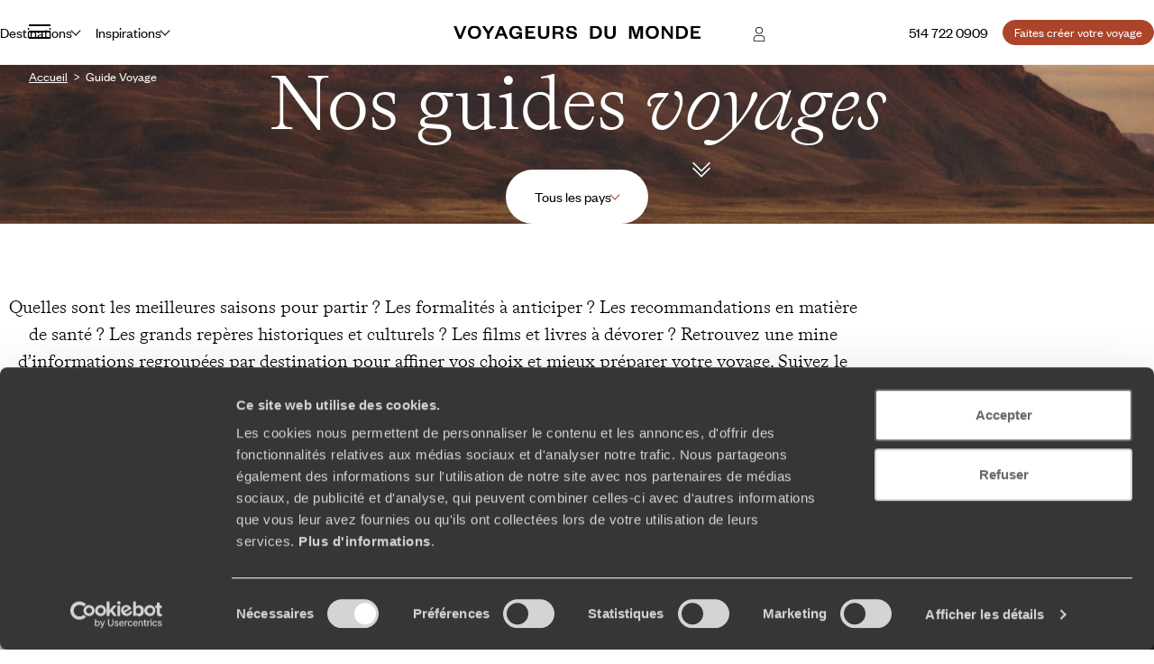

--- FILE ---
content_type: text/html; charset=utf-8
request_url: https://www.google.com/recaptcha/api2/anchor?ar=1&k=6LeFghgqAAAAABYyOl8eSwIGaKAS0Ok81laUWclj&co=aHR0cHM6Ly93d3cudm95YWdldXJzZHVtb25kZS5jYTo0NDM.&hl=en&v=PoyoqOPhxBO7pBk68S4YbpHZ&size=invisible&anchor-ms=20000&execute-ms=30000&cb=nolsmcpesytr
body_size: 48799
content:
<!DOCTYPE HTML><html dir="ltr" lang="en"><head><meta http-equiv="Content-Type" content="text/html; charset=UTF-8">
<meta http-equiv="X-UA-Compatible" content="IE=edge">
<title>reCAPTCHA</title>
<style type="text/css">
/* cyrillic-ext */
@font-face {
  font-family: 'Roboto';
  font-style: normal;
  font-weight: 400;
  font-stretch: 100%;
  src: url(//fonts.gstatic.com/s/roboto/v48/KFO7CnqEu92Fr1ME7kSn66aGLdTylUAMa3GUBHMdazTgWw.woff2) format('woff2');
  unicode-range: U+0460-052F, U+1C80-1C8A, U+20B4, U+2DE0-2DFF, U+A640-A69F, U+FE2E-FE2F;
}
/* cyrillic */
@font-face {
  font-family: 'Roboto';
  font-style: normal;
  font-weight: 400;
  font-stretch: 100%;
  src: url(//fonts.gstatic.com/s/roboto/v48/KFO7CnqEu92Fr1ME7kSn66aGLdTylUAMa3iUBHMdazTgWw.woff2) format('woff2');
  unicode-range: U+0301, U+0400-045F, U+0490-0491, U+04B0-04B1, U+2116;
}
/* greek-ext */
@font-face {
  font-family: 'Roboto';
  font-style: normal;
  font-weight: 400;
  font-stretch: 100%;
  src: url(//fonts.gstatic.com/s/roboto/v48/KFO7CnqEu92Fr1ME7kSn66aGLdTylUAMa3CUBHMdazTgWw.woff2) format('woff2');
  unicode-range: U+1F00-1FFF;
}
/* greek */
@font-face {
  font-family: 'Roboto';
  font-style: normal;
  font-weight: 400;
  font-stretch: 100%;
  src: url(//fonts.gstatic.com/s/roboto/v48/KFO7CnqEu92Fr1ME7kSn66aGLdTylUAMa3-UBHMdazTgWw.woff2) format('woff2');
  unicode-range: U+0370-0377, U+037A-037F, U+0384-038A, U+038C, U+038E-03A1, U+03A3-03FF;
}
/* math */
@font-face {
  font-family: 'Roboto';
  font-style: normal;
  font-weight: 400;
  font-stretch: 100%;
  src: url(//fonts.gstatic.com/s/roboto/v48/KFO7CnqEu92Fr1ME7kSn66aGLdTylUAMawCUBHMdazTgWw.woff2) format('woff2');
  unicode-range: U+0302-0303, U+0305, U+0307-0308, U+0310, U+0312, U+0315, U+031A, U+0326-0327, U+032C, U+032F-0330, U+0332-0333, U+0338, U+033A, U+0346, U+034D, U+0391-03A1, U+03A3-03A9, U+03B1-03C9, U+03D1, U+03D5-03D6, U+03F0-03F1, U+03F4-03F5, U+2016-2017, U+2034-2038, U+203C, U+2040, U+2043, U+2047, U+2050, U+2057, U+205F, U+2070-2071, U+2074-208E, U+2090-209C, U+20D0-20DC, U+20E1, U+20E5-20EF, U+2100-2112, U+2114-2115, U+2117-2121, U+2123-214F, U+2190, U+2192, U+2194-21AE, U+21B0-21E5, U+21F1-21F2, U+21F4-2211, U+2213-2214, U+2216-22FF, U+2308-230B, U+2310, U+2319, U+231C-2321, U+2336-237A, U+237C, U+2395, U+239B-23B7, U+23D0, U+23DC-23E1, U+2474-2475, U+25AF, U+25B3, U+25B7, U+25BD, U+25C1, U+25CA, U+25CC, U+25FB, U+266D-266F, U+27C0-27FF, U+2900-2AFF, U+2B0E-2B11, U+2B30-2B4C, U+2BFE, U+3030, U+FF5B, U+FF5D, U+1D400-1D7FF, U+1EE00-1EEFF;
}
/* symbols */
@font-face {
  font-family: 'Roboto';
  font-style: normal;
  font-weight: 400;
  font-stretch: 100%;
  src: url(//fonts.gstatic.com/s/roboto/v48/KFO7CnqEu92Fr1ME7kSn66aGLdTylUAMaxKUBHMdazTgWw.woff2) format('woff2');
  unicode-range: U+0001-000C, U+000E-001F, U+007F-009F, U+20DD-20E0, U+20E2-20E4, U+2150-218F, U+2190, U+2192, U+2194-2199, U+21AF, U+21E6-21F0, U+21F3, U+2218-2219, U+2299, U+22C4-22C6, U+2300-243F, U+2440-244A, U+2460-24FF, U+25A0-27BF, U+2800-28FF, U+2921-2922, U+2981, U+29BF, U+29EB, U+2B00-2BFF, U+4DC0-4DFF, U+FFF9-FFFB, U+10140-1018E, U+10190-1019C, U+101A0, U+101D0-101FD, U+102E0-102FB, U+10E60-10E7E, U+1D2C0-1D2D3, U+1D2E0-1D37F, U+1F000-1F0FF, U+1F100-1F1AD, U+1F1E6-1F1FF, U+1F30D-1F30F, U+1F315, U+1F31C, U+1F31E, U+1F320-1F32C, U+1F336, U+1F378, U+1F37D, U+1F382, U+1F393-1F39F, U+1F3A7-1F3A8, U+1F3AC-1F3AF, U+1F3C2, U+1F3C4-1F3C6, U+1F3CA-1F3CE, U+1F3D4-1F3E0, U+1F3ED, U+1F3F1-1F3F3, U+1F3F5-1F3F7, U+1F408, U+1F415, U+1F41F, U+1F426, U+1F43F, U+1F441-1F442, U+1F444, U+1F446-1F449, U+1F44C-1F44E, U+1F453, U+1F46A, U+1F47D, U+1F4A3, U+1F4B0, U+1F4B3, U+1F4B9, U+1F4BB, U+1F4BF, U+1F4C8-1F4CB, U+1F4D6, U+1F4DA, U+1F4DF, U+1F4E3-1F4E6, U+1F4EA-1F4ED, U+1F4F7, U+1F4F9-1F4FB, U+1F4FD-1F4FE, U+1F503, U+1F507-1F50B, U+1F50D, U+1F512-1F513, U+1F53E-1F54A, U+1F54F-1F5FA, U+1F610, U+1F650-1F67F, U+1F687, U+1F68D, U+1F691, U+1F694, U+1F698, U+1F6AD, U+1F6B2, U+1F6B9-1F6BA, U+1F6BC, U+1F6C6-1F6CF, U+1F6D3-1F6D7, U+1F6E0-1F6EA, U+1F6F0-1F6F3, U+1F6F7-1F6FC, U+1F700-1F7FF, U+1F800-1F80B, U+1F810-1F847, U+1F850-1F859, U+1F860-1F887, U+1F890-1F8AD, U+1F8B0-1F8BB, U+1F8C0-1F8C1, U+1F900-1F90B, U+1F93B, U+1F946, U+1F984, U+1F996, U+1F9E9, U+1FA00-1FA6F, U+1FA70-1FA7C, U+1FA80-1FA89, U+1FA8F-1FAC6, U+1FACE-1FADC, U+1FADF-1FAE9, U+1FAF0-1FAF8, U+1FB00-1FBFF;
}
/* vietnamese */
@font-face {
  font-family: 'Roboto';
  font-style: normal;
  font-weight: 400;
  font-stretch: 100%;
  src: url(//fonts.gstatic.com/s/roboto/v48/KFO7CnqEu92Fr1ME7kSn66aGLdTylUAMa3OUBHMdazTgWw.woff2) format('woff2');
  unicode-range: U+0102-0103, U+0110-0111, U+0128-0129, U+0168-0169, U+01A0-01A1, U+01AF-01B0, U+0300-0301, U+0303-0304, U+0308-0309, U+0323, U+0329, U+1EA0-1EF9, U+20AB;
}
/* latin-ext */
@font-face {
  font-family: 'Roboto';
  font-style: normal;
  font-weight: 400;
  font-stretch: 100%;
  src: url(//fonts.gstatic.com/s/roboto/v48/KFO7CnqEu92Fr1ME7kSn66aGLdTylUAMa3KUBHMdazTgWw.woff2) format('woff2');
  unicode-range: U+0100-02BA, U+02BD-02C5, U+02C7-02CC, U+02CE-02D7, U+02DD-02FF, U+0304, U+0308, U+0329, U+1D00-1DBF, U+1E00-1E9F, U+1EF2-1EFF, U+2020, U+20A0-20AB, U+20AD-20C0, U+2113, U+2C60-2C7F, U+A720-A7FF;
}
/* latin */
@font-face {
  font-family: 'Roboto';
  font-style: normal;
  font-weight: 400;
  font-stretch: 100%;
  src: url(//fonts.gstatic.com/s/roboto/v48/KFO7CnqEu92Fr1ME7kSn66aGLdTylUAMa3yUBHMdazQ.woff2) format('woff2');
  unicode-range: U+0000-00FF, U+0131, U+0152-0153, U+02BB-02BC, U+02C6, U+02DA, U+02DC, U+0304, U+0308, U+0329, U+2000-206F, U+20AC, U+2122, U+2191, U+2193, U+2212, U+2215, U+FEFF, U+FFFD;
}
/* cyrillic-ext */
@font-face {
  font-family: 'Roboto';
  font-style: normal;
  font-weight: 500;
  font-stretch: 100%;
  src: url(//fonts.gstatic.com/s/roboto/v48/KFO7CnqEu92Fr1ME7kSn66aGLdTylUAMa3GUBHMdazTgWw.woff2) format('woff2');
  unicode-range: U+0460-052F, U+1C80-1C8A, U+20B4, U+2DE0-2DFF, U+A640-A69F, U+FE2E-FE2F;
}
/* cyrillic */
@font-face {
  font-family: 'Roboto';
  font-style: normal;
  font-weight: 500;
  font-stretch: 100%;
  src: url(//fonts.gstatic.com/s/roboto/v48/KFO7CnqEu92Fr1ME7kSn66aGLdTylUAMa3iUBHMdazTgWw.woff2) format('woff2');
  unicode-range: U+0301, U+0400-045F, U+0490-0491, U+04B0-04B1, U+2116;
}
/* greek-ext */
@font-face {
  font-family: 'Roboto';
  font-style: normal;
  font-weight: 500;
  font-stretch: 100%;
  src: url(//fonts.gstatic.com/s/roboto/v48/KFO7CnqEu92Fr1ME7kSn66aGLdTylUAMa3CUBHMdazTgWw.woff2) format('woff2');
  unicode-range: U+1F00-1FFF;
}
/* greek */
@font-face {
  font-family: 'Roboto';
  font-style: normal;
  font-weight: 500;
  font-stretch: 100%;
  src: url(//fonts.gstatic.com/s/roboto/v48/KFO7CnqEu92Fr1ME7kSn66aGLdTylUAMa3-UBHMdazTgWw.woff2) format('woff2');
  unicode-range: U+0370-0377, U+037A-037F, U+0384-038A, U+038C, U+038E-03A1, U+03A3-03FF;
}
/* math */
@font-face {
  font-family: 'Roboto';
  font-style: normal;
  font-weight: 500;
  font-stretch: 100%;
  src: url(//fonts.gstatic.com/s/roboto/v48/KFO7CnqEu92Fr1ME7kSn66aGLdTylUAMawCUBHMdazTgWw.woff2) format('woff2');
  unicode-range: U+0302-0303, U+0305, U+0307-0308, U+0310, U+0312, U+0315, U+031A, U+0326-0327, U+032C, U+032F-0330, U+0332-0333, U+0338, U+033A, U+0346, U+034D, U+0391-03A1, U+03A3-03A9, U+03B1-03C9, U+03D1, U+03D5-03D6, U+03F0-03F1, U+03F4-03F5, U+2016-2017, U+2034-2038, U+203C, U+2040, U+2043, U+2047, U+2050, U+2057, U+205F, U+2070-2071, U+2074-208E, U+2090-209C, U+20D0-20DC, U+20E1, U+20E5-20EF, U+2100-2112, U+2114-2115, U+2117-2121, U+2123-214F, U+2190, U+2192, U+2194-21AE, U+21B0-21E5, U+21F1-21F2, U+21F4-2211, U+2213-2214, U+2216-22FF, U+2308-230B, U+2310, U+2319, U+231C-2321, U+2336-237A, U+237C, U+2395, U+239B-23B7, U+23D0, U+23DC-23E1, U+2474-2475, U+25AF, U+25B3, U+25B7, U+25BD, U+25C1, U+25CA, U+25CC, U+25FB, U+266D-266F, U+27C0-27FF, U+2900-2AFF, U+2B0E-2B11, U+2B30-2B4C, U+2BFE, U+3030, U+FF5B, U+FF5D, U+1D400-1D7FF, U+1EE00-1EEFF;
}
/* symbols */
@font-face {
  font-family: 'Roboto';
  font-style: normal;
  font-weight: 500;
  font-stretch: 100%;
  src: url(//fonts.gstatic.com/s/roboto/v48/KFO7CnqEu92Fr1ME7kSn66aGLdTylUAMaxKUBHMdazTgWw.woff2) format('woff2');
  unicode-range: U+0001-000C, U+000E-001F, U+007F-009F, U+20DD-20E0, U+20E2-20E4, U+2150-218F, U+2190, U+2192, U+2194-2199, U+21AF, U+21E6-21F0, U+21F3, U+2218-2219, U+2299, U+22C4-22C6, U+2300-243F, U+2440-244A, U+2460-24FF, U+25A0-27BF, U+2800-28FF, U+2921-2922, U+2981, U+29BF, U+29EB, U+2B00-2BFF, U+4DC0-4DFF, U+FFF9-FFFB, U+10140-1018E, U+10190-1019C, U+101A0, U+101D0-101FD, U+102E0-102FB, U+10E60-10E7E, U+1D2C0-1D2D3, U+1D2E0-1D37F, U+1F000-1F0FF, U+1F100-1F1AD, U+1F1E6-1F1FF, U+1F30D-1F30F, U+1F315, U+1F31C, U+1F31E, U+1F320-1F32C, U+1F336, U+1F378, U+1F37D, U+1F382, U+1F393-1F39F, U+1F3A7-1F3A8, U+1F3AC-1F3AF, U+1F3C2, U+1F3C4-1F3C6, U+1F3CA-1F3CE, U+1F3D4-1F3E0, U+1F3ED, U+1F3F1-1F3F3, U+1F3F5-1F3F7, U+1F408, U+1F415, U+1F41F, U+1F426, U+1F43F, U+1F441-1F442, U+1F444, U+1F446-1F449, U+1F44C-1F44E, U+1F453, U+1F46A, U+1F47D, U+1F4A3, U+1F4B0, U+1F4B3, U+1F4B9, U+1F4BB, U+1F4BF, U+1F4C8-1F4CB, U+1F4D6, U+1F4DA, U+1F4DF, U+1F4E3-1F4E6, U+1F4EA-1F4ED, U+1F4F7, U+1F4F9-1F4FB, U+1F4FD-1F4FE, U+1F503, U+1F507-1F50B, U+1F50D, U+1F512-1F513, U+1F53E-1F54A, U+1F54F-1F5FA, U+1F610, U+1F650-1F67F, U+1F687, U+1F68D, U+1F691, U+1F694, U+1F698, U+1F6AD, U+1F6B2, U+1F6B9-1F6BA, U+1F6BC, U+1F6C6-1F6CF, U+1F6D3-1F6D7, U+1F6E0-1F6EA, U+1F6F0-1F6F3, U+1F6F7-1F6FC, U+1F700-1F7FF, U+1F800-1F80B, U+1F810-1F847, U+1F850-1F859, U+1F860-1F887, U+1F890-1F8AD, U+1F8B0-1F8BB, U+1F8C0-1F8C1, U+1F900-1F90B, U+1F93B, U+1F946, U+1F984, U+1F996, U+1F9E9, U+1FA00-1FA6F, U+1FA70-1FA7C, U+1FA80-1FA89, U+1FA8F-1FAC6, U+1FACE-1FADC, U+1FADF-1FAE9, U+1FAF0-1FAF8, U+1FB00-1FBFF;
}
/* vietnamese */
@font-face {
  font-family: 'Roboto';
  font-style: normal;
  font-weight: 500;
  font-stretch: 100%;
  src: url(//fonts.gstatic.com/s/roboto/v48/KFO7CnqEu92Fr1ME7kSn66aGLdTylUAMa3OUBHMdazTgWw.woff2) format('woff2');
  unicode-range: U+0102-0103, U+0110-0111, U+0128-0129, U+0168-0169, U+01A0-01A1, U+01AF-01B0, U+0300-0301, U+0303-0304, U+0308-0309, U+0323, U+0329, U+1EA0-1EF9, U+20AB;
}
/* latin-ext */
@font-face {
  font-family: 'Roboto';
  font-style: normal;
  font-weight: 500;
  font-stretch: 100%;
  src: url(//fonts.gstatic.com/s/roboto/v48/KFO7CnqEu92Fr1ME7kSn66aGLdTylUAMa3KUBHMdazTgWw.woff2) format('woff2');
  unicode-range: U+0100-02BA, U+02BD-02C5, U+02C7-02CC, U+02CE-02D7, U+02DD-02FF, U+0304, U+0308, U+0329, U+1D00-1DBF, U+1E00-1E9F, U+1EF2-1EFF, U+2020, U+20A0-20AB, U+20AD-20C0, U+2113, U+2C60-2C7F, U+A720-A7FF;
}
/* latin */
@font-face {
  font-family: 'Roboto';
  font-style: normal;
  font-weight: 500;
  font-stretch: 100%;
  src: url(//fonts.gstatic.com/s/roboto/v48/KFO7CnqEu92Fr1ME7kSn66aGLdTylUAMa3yUBHMdazQ.woff2) format('woff2');
  unicode-range: U+0000-00FF, U+0131, U+0152-0153, U+02BB-02BC, U+02C6, U+02DA, U+02DC, U+0304, U+0308, U+0329, U+2000-206F, U+20AC, U+2122, U+2191, U+2193, U+2212, U+2215, U+FEFF, U+FFFD;
}
/* cyrillic-ext */
@font-face {
  font-family: 'Roboto';
  font-style: normal;
  font-weight: 900;
  font-stretch: 100%;
  src: url(//fonts.gstatic.com/s/roboto/v48/KFO7CnqEu92Fr1ME7kSn66aGLdTylUAMa3GUBHMdazTgWw.woff2) format('woff2');
  unicode-range: U+0460-052F, U+1C80-1C8A, U+20B4, U+2DE0-2DFF, U+A640-A69F, U+FE2E-FE2F;
}
/* cyrillic */
@font-face {
  font-family: 'Roboto';
  font-style: normal;
  font-weight: 900;
  font-stretch: 100%;
  src: url(//fonts.gstatic.com/s/roboto/v48/KFO7CnqEu92Fr1ME7kSn66aGLdTylUAMa3iUBHMdazTgWw.woff2) format('woff2');
  unicode-range: U+0301, U+0400-045F, U+0490-0491, U+04B0-04B1, U+2116;
}
/* greek-ext */
@font-face {
  font-family: 'Roboto';
  font-style: normal;
  font-weight: 900;
  font-stretch: 100%;
  src: url(//fonts.gstatic.com/s/roboto/v48/KFO7CnqEu92Fr1ME7kSn66aGLdTylUAMa3CUBHMdazTgWw.woff2) format('woff2');
  unicode-range: U+1F00-1FFF;
}
/* greek */
@font-face {
  font-family: 'Roboto';
  font-style: normal;
  font-weight: 900;
  font-stretch: 100%;
  src: url(//fonts.gstatic.com/s/roboto/v48/KFO7CnqEu92Fr1ME7kSn66aGLdTylUAMa3-UBHMdazTgWw.woff2) format('woff2');
  unicode-range: U+0370-0377, U+037A-037F, U+0384-038A, U+038C, U+038E-03A1, U+03A3-03FF;
}
/* math */
@font-face {
  font-family: 'Roboto';
  font-style: normal;
  font-weight: 900;
  font-stretch: 100%;
  src: url(//fonts.gstatic.com/s/roboto/v48/KFO7CnqEu92Fr1ME7kSn66aGLdTylUAMawCUBHMdazTgWw.woff2) format('woff2');
  unicode-range: U+0302-0303, U+0305, U+0307-0308, U+0310, U+0312, U+0315, U+031A, U+0326-0327, U+032C, U+032F-0330, U+0332-0333, U+0338, U+033A, U+0346, U+034D, U+0391-03A1, U+03A3-03A9, U+03B1-03C9, U+03D1, U+03D5-03D6, U+03F0-03F1, U+03F4-03F5, U+2016-2017, U+2034-2038, U+203C, U+2040, U+2043, U+2047, U+2050, U+2057, U+205F, U+2070-2071, U+2074-208E, U+2090-209C, U+20D0-20DC, U+20E1, U+20E5-20EF, U+2100-2112, U+2114-2115, U+2117-2121, U+2123-214F, U+2190, U+2192, U+2194-21AE, U+21B0-21E5, U+21F1-21F2, U+21F4-2211, U+2213-2214, U+2216-22FF, U+2308-230B, U+2310, U+2319, U+231C-2321, U+2336-237A, U+237C, U+2395, U+239B-23B7, U+23D0, U+23DC-23E1, U+2474-2475, U+25AF, U+25B3, U+25B7, U+25BD, U+25C1, U+25CA, U+25CC, U+25FB, U+266D-266F, U+27C0-27FF, U+2900-2AFF, U+2B0E-2B11, U+2B30-2B4C, U+2BFE, U+3030, U+FF5B, U+FF5D, U+1D400-1D7FF, U+1EE00-1EEFF;
}
/* symbols */
@font-face {
  font-family: 'Roboto';
  font-style: normal;
  font-weight: 900;
  font-stretch: 100%;
  src: url(//fonts.gstatic.com/s/roboto/v48/KFO7CnqEu92Fr1ME7kSn66aGLdTylUAMaxKUBHMdazTgWw.woff2) format('woff2');
  unicode-range: U+0001-000C, U+000E-001F, U+007F-009F, U+20DD-20E0, U+20E2-20E4, U+2150-218F, U+2190, U+2192, U+2194-2199, U+21AF, U+21E6-21F0, U+21F3, U+2218-2219, U+2299, U+22C4-22C6, U+2300-243F, U+2440-244A, U+2460-24FF, U+25A0-27BF, U+2800-28FF, U+2921-2922, U+2981, U+29BF, U+29EB, U+2B00-2BFF, U+4DC0-4DFF, U+FFF9-FFFB, U+10140-1018E, U+10190-1019C, U+101A0, U+101D0-101FD, U+102E0-102FB, U+10E60-10E7E, U+1D2C0-1D2D3, U+1D2E0-1D37F, U+1F000-1F0FF, U+1F100-1F1AD, U+1F1E6-1F1FF, U+1F30D-1F30F, U+1F315, U+1F31C, U+1F31E, U+1F320-1F32C, U+1F336, U+1F378, U+1F37D, U+1F382, U+1F393-1F39F, U+1F3A7-1F3A8, U+1F3AC-1F3AF, U+1F3C2, U+1F3C4-1F3C6, U+1F3CA-1F3CE, U+1F3D4-1F3E0, U+1F3ED, U+1F3F1-1F3F3, U+1F3F5-1F3F7, U+1F408, U+1F415, U+1F41F, U+1F426, U+1F43F, U+1F441-1F442, U+1F444, U+1F446-1F449, U+1F44C-1F44E, U+1F453, U+1F46A, U+1F47D, U+1F4A3, U+1F4B0, U+1F4B3, U+1F4B9, U+1F4BB, U+1F4BF, U+1F4C8-1F4CB, U+1F4D6, U+1F4DA, U+1F4DF, U+1F4E3-1F4E6, U+1F4EA-1F4ED, U+1F4F7, U+1F4F9-1F4FB, U+1F4FD-1F4FE, U+1F503, U+1F507-1F50B, U+1F50D, U+1F512-1F513, U+1F53E-1F54A, U+1F54F-1F5FA, U+1F610, U+1F650-1F67F, U+1F687, U+1F68D, U+1F691, U+1F694, U+1F698, U+1F6AD, U+1F6B2, U+1F6B9-1F6BA, U+1F6BC, U+1F6C6-1F6CF, U+1F6D3-1F6D7, U+1F6E0-1F6EA, U+1F6F0-1F6F3, U+1F6F7-1F6FC, U+1F700-1F7FF, U+1F800-1F80B, U+1F810-1F847, U+1F850-1F859, U+1F860-1F887, U+1F890-1F8AD, U+1F8B0-1F8BB, U+1F8C0-1F8C1, U+1F900-1F90B, U+1F93B, U+1F946, U+1F984, U+1F996, U+1F9E9, U+1FA00-1FA6F, U+1FA70-1FA7C, U+1FA80-1FA89, U+1FA8F-1FAC6, U+1FACE-1FADC, U+1FADF-1FAE9, U+1FAF0-1FAF8, U+1FB00-1FBFF;
}
/* vietnamese */
@font-face {
  font-family: 'Roboto';
  font-style: normal;
  font-weight: 900;
  font-stretch: 100%;
  src: url(//fonts.gstatic.com/s/roboto/v48/KFO7CnqEu92Fr1ME7kSn66aGLdTylUAMa3OUBHMdazTgWw.woff2) format('woff2');
  unicode-range: U+0102-0103, U+0110-0111, U+0128-0129, U+0168-0169, U+01A0-01A1, U+01AF-01B0, U+0300-0301, U+0303-0304, U+0308-0309, U+0323, U+0329, U+1EA0-1EF9, U+20AB;
}
/* latin-ext */
@font-face {
  font-family: 'Roboto';
  font-style: normal;
  font-weight: 900;
  font-stretch: 100%;
  src: url(//fonts.gstatic.com/s/roboto/v48/KFO7CnqEu92Fr1ME7kSn66aGLdTylUAMa3KUBHMdazTgWw.woff2) format('woff2');
  unicode-range: U+0100-02BA, U+02BD-02C5, U+02C7-02CC, U+02CE-02D7, U+02DD-02FF, U+0304, U+0308, U+0329, U+1D00-1DBF, U+1E00-1E9F, U+1EF2-1EFF, U+2020, U+20A0-20AB, U+20AD-20C0, U+2113, U+2C60-2C7F, U+A720-A7FF;
}
/* latin */
@font-face {
  font-family: 'Roboto';
  font-style: normal;
  font-weight: 900;
  font-stretch: 100%;
  src: url(//fonts.gstatic.com/s/roboto/v48/KFO7CnqEu92Fr1ME7kSn66aGLdTylUAMa3yUBHMdazQ.woff2) format('woff2');
  unicode-range: U+0000-00FF, U+0131, U+0152-0153, U+02BB-02BC, U+02C6, U+02DA, U+02DC, U+0304, U+0308, U+0329, U+2000-206F, U+20AC, U+2122, U+2191, U+2193, U+2212, U+2215, U+FEFF, U+FFFD;
}

</style>
<link rel="stylesheet" type="text/css" href="https://www.gstatic.com/recaptcha/releases/PoyoqOPhxBO7pBk68S4YbpHZ/styles__ltr.css">
<script nonce="XL_lcrbKsduV3fixRtWR1Q" type="text/javascript">window['__recaptcha_api'] = 'https://www.google.com/recaptcha/api2/';</script>
<script type="text/javascript" src="https://www.gstatic.com/recaptcha/releases/PoyoqOPhxBO7pBk68S4YbpHZ/recaptcha__en.js" nonce="XL_lcrbKsduV3fixRtWR1Q">
      
    </script></head>
<body><div id="rc-anchor-alert" class="rc-anchor-alert"></div>
<input type="hidden" id="recaptcha-token" value="[base64]">
<script type="text/javascript" nonce="XL_lcrbKsduV3fixRtWR1Q">
      recaptcha.anchor.Main.init("[\x22ainput\x22,[\x22bgdata\x22,\x22\x22,\[base64]/[base64]/[base64]/bmV3IHJbeF0oY1swXSk6RT09Mj9uZXcgclt4XShjWzBdLGNbMV0pOkU9PTM/bmV3IHJbeF0oY1swXSxjWzFdLGNbMl0pOkU9PTQ/[base64]/[base64]/[base64]/[base64]/[base64]/[base64]/[base64]/[base64]\x22,\[base64]\\u003d\\u003d\x22,\x22bVtVw74Rwow6wr7DisKew7fDlW1ww7EKw7LDhh07ccOFwpx/eMK1IkbCtQrDsEomQMKfTXbCmxJkLMKNOsKNw7/CqwTDqF0XwqEEwptRw7Nkw5DDtsO1w6/DkMKvfBfDogo2U0VRFxIlwrpfwokIwq1Gw5tbFB7Cti7Cn8K0woslw4liw4fCpX4Aw4bCjxnDm8Kaw7nCrkrDqTTCksOdFRp9M8OHw69DwqjCtcOewqstwrZww4sxSMOWwrXDq8KAG0DCkMOnwr4fw5rDmRQsw6rDn8KAGEQzfznCsDNqYMOFW13DvMKQwqzCoC/Cm8OYw7/Ch8KowpIaRMKUZ8KmAcOZwqrDslJ2wpRVwqXCt2kAEsKaZ8K0RijCsGUzJsKVwqjDlsOrHgksPU3CpX/CvnbCvWQkO8OwRsOlV0vCgmTDqRjDnWHDmMOOT8OCwqLCn8O9wrV4BzzDj8OSK8OPwpHCs8K+OMK/RRlteEDDlsOZD8O/Dmwyw7xAw7HDtToPw5vDlsK+wr4Ew5ogb24pDg5gwpphwrfClWU7Y8KZw6rCrRUjPArDsyxPAMKFV8OJfx7DocOGwpAhK8KVLhZdw7Ezw6HDp8OKBTPDq1fDjcKpMXgAw4/Cn8Kfw5vCncOKwqXCv3AGwq/Ciz3Cq8OXFHVJXSkswqbCicOkw6vClcKCw4ENYR5zZG8WwpPCsVvDtlrCmMOUw4vDlsKTX2jDklDCmMOUw4rDusKewoEqIj/ClhosCiDCv8OPGHvCk3XCu8OBwr3CgWMjeT1ow77DoUrCmAhHP29mw5TDgz1/[base64]/CgMOvYwgoYMOudxE8w7d+w4RzczYNa8OGUxNRcsKTNx7DgG7Cg8KTw6R3w73Cr8KFw4PCmsKfeG4jwpdGd8KnOj3DhsKLwrBwYwtBwq3CpjPDixIUIcOkwolPwq1yasK/TMO1wovDh0cJTTleblbDh1DClWbCgcONwqbDucKKFcKOEU1EwrrDljomE8Ksw7bChnI6NUvCnB5swq1VCMKrChLDpcOoA8KYeSV0ZTcGMsOIMzPCncO8w6k/H10owoDCqnZ+wqbDpMOaXiUaZDZOw4NSwqjCicONw7nCihLDu8O9CMO4wpvCpTPDjX7DoSldYMO/QDLDicKTRcObwoZywqrCmzfCpMKPwoNow59Iwr7Cj2h6VcKyL3M6wrpgw6MAwqnCviQ0Y8Kkw5hTwr3DlcO5w4XCmRMfEXvDjcK7w5gJw4fCsAJYcMO/BMKpw7VywqEtSTHDjcK8woDDsDhow7HCuUQbw4PDt0MewrbDiX9fwrRkNzzCsxjDnsK9wqfCqsK2wp97w7vDmsKmf1XDh8K5QsKjw4t1wpQXw6/Cujctwo4iwqTDvRJ8w6zCr8OVw7puSgzDnVIqwpHCr2nDnV7CgsKPIMKjW8KPwqrClcK4wqTCr8KCB8K6wrHDjsKtwrQ2w4cGXjQSel8qdMOhchzDj8K/V8K3w49UIS1mwqtKAcO5NsK/X8OGw6NrwplvEMOGwqBlCsKBw4Qkw5kvSMKfbsOSNMK/OE5KwpXCkyvDuMKSwr/Dr8KTVcKyXTgZL2U5WGxnwptONVfDt8Oawq0RL0YMw50tI0DCt8O1w7/CtEPDlMOMV8OaDMOCwoE2csOJdykIVnZjWQfDqTzDpMO/V8KPw5PCncKeTxHCosKoaxjDsMKre316GcKAWcOJwpXDjRrCkcKbw4/DgcOMwq3DtXdtIj0xwo8LdD7DqcODw74Mw78Sw6Qsw6TDhsKNEg0bwrtLw7jCo03DhcOeaMK1KMOcwo3DrsKKQXUXwrQ5al44AMKiw7vCojjDvMOJwo8OWsOxOUc6w5TDoWfDqjfCmHvCjMO8wqhOVcO/w7vCjcKzTcKswpFEw6vDr1/DucOmfcKpwpUrwoJ1VUIjwpvCiMOfbH9BwqRGw5DCqWYZw6snEWMBw4A/[base64]/wr7CgF7DoMOZOx4+YMKwBD55diA2cx/DmAQ/w5DCv1MjBsKlOMOTw67Cs13CkH0QwrEZd8OPMipdwpBwMUnDvMKRw6JRwoRXKlLDnWIoWsKtw7VOKcO1FFbCnMKIwo/DjiTDtcO/wrV5w5FVdsO8RcKcw67DtcKbWTDCqcO+w7TCo8OqHDfCrXnDmSVzwq8XwpbCqsOGa1XDqDvCn8O7CQDCosOrwqZyAsOGw5wOw68LPBQJaMK8AEzCh8OSwrx/w4bCoMKlw7IGLhfDtXvCkS53w7U/wqY2JCQOw7toVRvDsyhdw4XDrMKddhZ+wrNIw6IAwqHDnyjCrTnCjcOrw5PDlsKKOid8R8KJwrnDvRDDsw8yB8OaQMOpw5s8W8Ouwr/CgMO9wojCr8O1TT1WdEDDrnfCi8KLw77CpVIFw4bCuMOAGX3CscKbQMOUB8O4wo3DrAXCmQxIbHbCiGk3wpDCmAw/dcK2H8KfYX/Dg2fCgnkYaMOgHsOvwp/Dhjsew57CocOnw6E1NlrDpF1tH2HDhTQ0w4jDkF/ChnrCngJ4wqZzwoLCkG9sPmFOUcKfJlYBQsOawr5Qwp0Rw4hYwpwkYwjDkUB+JcOvL8OSw6PCnsKVwp7Cm29lTMOJw5grEsO/O0F/clInwo0ewrkjwrfDhMOwZcO9w4HDrMOUeDEvCEXDoMO+wrIpwq1nwrzChQDCjcKBwpdcwobCuivCr8OKFgA+Bn7DicOJXTFVw5XDkg3CgsOsw5Jyd34LwrI1AcO8R8OKw4EjwqsZIcKHw7/Cv8OgGcKdwqNKKjvDk1NIHMK9VynCvC8bwofDlWoRw4p1B8K7XEPCjzrDosOjWFbDmg0Vw4NNCsOkM8KbLWQqSA/CojDDgsKGV1fChVnDvjhYKsKZw6scw5HCocKxfzN5J0EOXcOCw73Dt8KNwrTDgEluw51XbjfCtsO1FDrDqcO/wqQxDMKmwrrCgDAnXMK3Om/DrmzCucKyVghgw5xMaVvDvCMKwqXCpVvCm0gHwoNBw6bCsiQoVsO1AMKvwpshw5sPw4ljw4bDpcKowrTDgxzDp8O8HQ/DmcKcBcKvZ3fDrQ8Dwr4sCsKew6jCssOXw5Fcw55ewowwHmzCs2nDuVQNw6HCnsO/Z8K8e1E8wosIwoXChMKOwqnCvMKew6rCu8KawqEvwpc0KnY6wrgaaMOWw5DDvA5/EiQNdcOnwr3DicOHbEzDtlvCtQ9jG8Ktw7bDk8Kaw43CrngqworCjsOodsOfwo8mNRHCtMK7biE7w5/Dr1fDkQ9WwqNLAFITQlHChT7CgcK/W1bDtsKQwrc2TcO+woHDoMO4w5zCoMK/wpjChXbCuQXDucOiagXCq8OGWgbDvcOUwqjCoWLDhcKvDSLCrsOKUMKawpXClgTDiQV6w7oDMD/CvcO0EcKGW8OQQ8OXfMKOwq0NBHjChwbDv8KHI8OEw4zDhFHClFUfwrzCo8OCwqnCuMKqGSvChMOIw7wSAEfDncK7Ik5IdWnDlMK/XQlUQsONPsOYR8KFw6HCtcOpbcOhYcO+wqEkcXLCjcO9w5XCqcKGw5cGwrXDsjdGCcKBJhLCqMK2TAlRwq4QwqJoPsOmw50+w7kPwpTChBPCi8KnT8O3wp5fwqRIw43CmQ4hw43DhUTCs8Ohw4dFbiRowpbDl34BwoJ1Z8OEw77CuEhow4rDhMKHQ8OyBD/CmBzCqnsrw5xzwpMZBMOaQkFawqPCmcKOw4HDo8Oiwp/DnsOBMMKPfcKOwqLDqsOFwo/Dq8K9BcOawoE2wqBmYMKLw5XCo8Opw6XDgMKAw5zCkzhuwpDCrkBMCyPCtS7CoRhWwo/Co8OMa8ORwpDDo8KXw6c3XkfCtR/Cs8KQwoDCpGIfwqdARsOnw5PDocKiw53Cg8OUOsOjGcOiwoDDvcOqw4/[base64]/DrMO5MMK5wozClsO4IcOxTsOvJ3/Dh8OrdnQZwohnBsKgBMOdwrzDgCUtPWHDsTImwpJqwo9bOQ0PIcODccKIwqxbw5F1w5xmb8Krwol+w5AocMKGVsKewpQsw6HCg8OuPjpDGDXChcO0wqTDk8ONw4PDmMKRw6RXJXfDvcK+UMOVw6PCni9SLMKnw7YTO2HDpsKhwpzDuD7CosOyERPCjj/DrS40AcOWOlvDqcO/[base64]/DlMKuwr9tw5vCmMK/wrTDgirClDvDkGhew7RWPXbCo8ORw4nCqsK/[base64]/Cq1sqw490IsKqwplKIMKIUcO2w6DCnsKwLBHDq8KDw7lGw7Rsw7TCtTNJV2DDtsO6w5fChwpNa8OLwo/Dl8K5PDfDhsOFw5Z6dsOSw7UnOsOqw5cZHsKZTwbDvMKQKcOfTXjDsHkiwo81R0HCt8KvwqPDqsO8wrjDhcOlekwbwo7Ds8Opwpg5bFXDlsOkQhHDhMOgZ2XDtcOww5gCQsOTT8KLw4oqHELCksKDw4zDuy/[base64]/CusKpwqzCiSkMw4Jtw70zbyMTwrnDr8OvOFQ4T8OSwoBpTMKowpbCqQPDmcKyJsKgWcKndsKzb8KGw4Bnwr9Vw4M3w4Eewr07SCbDrBbCjnFmw7Ujw5clMSDCi8KJwofCocOlN3HDpxzDrMK4wrfCqyB6w7TDnMKfMsKTQMO+wpfDqGluwr/Cpw7DlsO1wpTCjsKUK8KBOQ03w5TDg3NRwocWwopDNXEaU33DlMOywqVOT2tKw4/CpCnDtg7DllIWaFEAER4KwpNywpPDqcOLwovCjsOoOMOBw5FGwoUnw6dCw7HDnMOrw4/Dj8K/McOKJj1jDDNMXMKHw48aw55xwr0gwofDkA8KZQFfQ8KWEcO2W1zCn8KEIGN/[base64]/CrznCmWRPYGJvT8OcRsOuw6BRCUvCiwtYCcKWfB50wqAFw4LCqsK/[base64]/DskNkXyMmPsOgw4dpwqTDjl7DrcKuK8OTYcOlYHR9woppXTlOcF5TwoMkw7zDicKALsK5wpXCim/[base64]/CgTLCkMKdwrlywpMsw5sPNcK0wqBmw5lINWbCmMO8wrfDusOrw4TDncOBwovCmnLCr8KMwpYPw6QWwq3CiwjCkWrChioONsOaw45qwrPDjBLDnDHChi00dkrCj2nCsGEBwoxZax/[base64]/DtcK2w5XDlA3CusKHw6xzwo/DnyNEAG03Ow5vw5xiw4TChRnCnSXDtEpDw41cdU5OFwvDucOCN8Ouw4ApAR12VhbDmcKmSEJlHVwteMOOb8KINSdhWgjDtsOCUMKjAkJ1eih3XjQpwo/DvhlEIMKqwoTChC/CpihUw5IHwqgcKkkZw73CnV/CnUvDkcKgw5ZZw4A9VMOiw5w1wpHCvsKrOnnDvsOTF8K7K8KZw5bDpsO1w6fCkD/Dsx03CEnCpQsnDnvCmcKlw6cDwrjDk8KzwrrCmRMSwpo7Gn/[base64]/Cp8OvwozDrEHDnMKLwpPCj8KvbRNJWynDuGfDg8KpQD/Ckz7Ck1TDk8OPw7YAwolyw6PCicKEwrPCqMKYUT7DncKlw5UEIgE8woYjCcO0NsKXLcKJwo1TwqrCh8OAw79xUsKkwqfDlzwiwpvDhsOzdsK1wqYbUMOOTsK8C8Kpd8Ozw5/Cq0jCrMKpbcKRbxrCsFzDoVcrwp8mw4HDq3rCuXHCt8ONbsOzdCXDmMO3PcK0XcOROwTCnMOawpDDh3IKLcO+ScKiw67Cmh/[base64]/Dj8O4wr7DtkwCWQs/[base64]/Dk8O5wo3CuMORDlMPSsKkw4p2O0oswqUhecKTMcKhwr9/[base64]/[base64]/[base64]/O3IpS3Q2woNkX8OewoLDmFNZwoZgcSoVw71Uw4fCgDEibTZNwotlcsO3W8OYwoXDg8OKwqN0w7zCgT/DmcO+w5E4f8KwwrRewr9FHnBrw6IUQcKKHlrDlcOBL8OOeMKTfsOqMMOfFSDCr8OJTMOPw4A4P0w7wpTCgBnDlSDDhMKTEjvDr0EWwqBaL8OtwpEww5BwYsKvEcK/CwY5AQ4Hwpwrw4fDly7DoV4bw5XCpcOIbCMOVsO9wqLCtls7wpAgfsOvw5zCm8KVwoLDrUzCjXpgSEcXasKVIcKlJMOsccKJwoh+w4wKw5oQcMKYw4VaJsOBblRSR8Ocwosxw6/DhVcxTilbw4xowpTCmzRTwq/DicOUUDYtD8KoP1rCixDCo8KvTcO0IGzDrzLCj8Kpe8OuwpINwpvDvcKtMlPDrMKtC0AywqtuZ2XDlnDDnVXDrgDCljRzwqstwoxfw6pQwrE7woXDocKrRsKAUcKbw5jDncOmwo5pXcOJEBrCtsKDw4nClMK4woQXHmvCuEPCuMOLNSUNw6/DgcKQVTvCi1XDjxpTw4/[base64]/UUMNPcK7FkNYOkzDjGhuJcKyw6QgfMKXYkjCjREyLwHDlMOCw4zDmsK3wprDk2jCi8KpB1vDh8O8w7vDrsOIw4xHCEE/w6FDB8K5wrN+wq0edsKcah7DrcK+w6jDrMOiwqfDsFZTw64iD8Okw5DDhwnDgcOxH8Oawp9GwocDwpNcwoB1RF7Djm41w4IxTcOVw5w6EsOgY8OjEg5EwprDmBDCh1/[base64]/CqHRbMMKVw4vCuAcIFiHCmsKnwoMUwpHDvFt2DcK4wr3CozPDuU1SwoTCh8OOw5/Du8OBwrt5YcObIV4IccOgRRZjLBlxw6nDqitvwoQRwp5hw6LDripswpnCjx43wrZxwqwuWBLClMKnwoxvw7l1ZTFBw4hJw7/Cm8KxG1RIIEDDpHLCrMOWwp/[base64]/CgMKtworCrsOqQiDCpnvCm3g1wqvCkMK/CsONd8Odw5p5wrLDpcOww6Umw5XCr8ORw7bCpxTDh2NsXMOvwq8YHErCrcKwwpTCosKuwoPDmlzCp8OkwoXCpDPDmsOrw7TCvcKWwrBDLS4UMMOvwrlAwrBYPcK1NQsxBMO0BTLCgMOuJ8K+wpXChwfCoUZjGWIgwq7CixxcUHrCiMO7OA/[base64]/UhVnXsOhWMOzwrTDuyIuwrzDrxFlw4bDg8OGwotBwq7Cu0LCvVzCjsOxQcKmI8O9w6QFwocowqDCgMOqPm1ediXDl8Kvw59dw5XCiQEzw59wMMKEwo7DjcKjNsKAwoXDvMKJw7YUw5ZUOnxiwoo4Eg/Ch0vCh8O9FwzCr0bDtkF2JcOzw7LCoGAVwofDiMK+JFl2w7nDr8OLI8KLKQ/DhgDCnAsxwrlLWh/[base64]/[base64]/CncKVwo3DssOzw63DnDTCugtgw6zCtxAqNcODw5EGwrHCow/[base64]/[base64]/DnD3CkFjCmwUqcMOKwrjCsiQTFEBOCQdeRTY1w6heXwTDt3XCqMKCw6PCvT8uT0bCvioMESzCjMOcw6kjb8KIVmI2wqZiWE1SwoHDv8O8w6TCqCMLwp16RB4DwoV5wp/Ctz9SwoN0O8Kgw5/CscOMw6AJw5ZIKsO1wonDt8K8M8OswoDDpmTDmw7CgcKYwq3DrD8JHEpvwrrDlhjDj8KLLCHCtARSw7jDsVrCqS8Ww5JQwp7DhsOewrVvwo/CnQjDt8O7wosQPCUIw6YFBsKRw5LCh0XDpmnDiQXCrMOCwqZ8w43DvMOgwq3DtxlmeMODwq3DocKwwo40LF/CqsONw6YRecKAw7nCn8Ovw4nDkcK0w5bDrQHDnMKBwrI5w4JZw7AiO8OJb8KAwp16D8KvwpXCr8OLw6ZISwU2J13Dl2/Dp27CiGbDjUwCE8KUaMOpM8KBPjJlw5YeBATClG/[base64]/[base64]/DrsORwpLDoUQqZcKow5bDtVtKw6BWd8O7w5tIH8OqLzV3w7g6VMO0QVInwqcnw6oww7BscQMCGRDDm8ODfx3Ciw9xw6zDisKXw4rDsk7DqzjCusK5w4M9w5DDg3M2NMOvw6k7w6nClQnDiRHDiMOrw6LChBXCkMO/wobDrWnDksOgwrrCicOOwp/Cq1wweMO5w5sjwr/DoMKbf3jCrcOLUHnDsQ/DuDMswq7Dnz/DsXTDqMKPLUPChMK/w5d3KcKaGAM9HVHDqBUUwodTTj/Dv1jDqsOGw7wqwoBiw5NgWsO7wohiPsKJw687aBIJw6fDtsOFIsODZxMnwotgacKNwrZ0FRF5w5PCgsOcwoUBQ0bDn8O5HsOewoHCuMKuw5XDjnvChsK0GzjDllTChEjDpR11NMKBwpHCqRbCnVkeTSLDnhs7w6/DhsORPXZmw45xwrMzwrrDq8KMw5NawqQGwr7ClcKjDcO6AsKeHcOiwqnCq8K2woMjfcOWYWV/w6nCncKOL3lPGHZDQFZ9w5TChUhqNAsACkDDvDXDjzfCjyohwrDDkmg9w5TConjChsOAwqZCVQA+GMK/AkfDvsKXwrk9fBfClXYyw7LDq8KiQsKtYSnDnlI/w7gAwqojLcOlBcOPw67ClMOHwrUmAix0fF/DgDDCuSTDjcOKwoshaMKHwqbDs3sTFnXDmG7DgsKFw7PDmhIew6fCtsOfJsOSBB09w4zCqGkCwrxGEMOHw5TChCLDusKYwr9iQ8OEw4vCmBrCmT/DiMKECi9dw4AjajcbZMOawpR3QArCucKRwrRnw4rChMKcChxewq5bwrrDqcKUVQJcRcOTP0tBwqESwr7CvFwuHsKsw4Y1OGNxIHlOGnkWw40dOcOZPcOeWi3DnMO4bnTDiX7Ch8KQacOyM2ctRMOzw7JKTsOxcA/DrcOLPsODw7N/wqd3JnXDtsOAYsKSS0PCucKxwogww5FWwpDDlcODwqwlEk8tH8Kvw4NJaMO9wrEXw5ldwoQJC8KeckPCiMOmEcKVdcOGGiHDusOvw57CscKbWXRjwoHDqSV1WlzCilnDuxkww6jDui/ChiQ0b1PCu2tHwoDDusOyw5PCsSwCwpDDk8O/w4fCuA0SOcKhwotywoFhOcOSCT7ChcONOMKVKFTCvcKxwrg1w5ImGcODw7XCjUItw5TDnMOMLiTCsAk9w5VUw6zDmMOew5QcwprCkUAmw64Ww6RKRlzCisO9C8OWJsOSJMKZccKULm1iRDBYUVfCjMO6w7bCnUFPwphCw5vDosO5XMOjwonCoQUjwrg6f1zDiS/DqCg0w74ONifDoQ4OwrNvw5cNGsOGSlFMwqsPQ8OxK2YMw6pmw4nDjEIYw5h1w7JIw6XDuTNeLC5tHcKIT8KAKcKbI3IQAsOZw7HCrsOhwoZjJcO+EMK7w6bDnsOSLMOlwojDmVVrIcK7ClkUfMO0woxORi/[base64]/[base64]/Dg1LCqMKsNsKPwqfDucKqw7bCqlHDjMOBwr5pKHDDkMKwwp3DmGxOw5xUBCDDhSVJMMONw4/DvWxdw75vOFHDosK4bGF9XSstw7vCgcOFAmrDoikjwpMjw7zCk8OeWMKXL8KDwrxfw4FAc8KfwpXCq8OgaxzCkxfDiSEpwqTCtSNXU8KXSCFyE1xVw4HClcO1Ii50VR/CjMKBwo1Vw4TCtsOjf8OPf8Kqw43Clw9HMwXDnCYMwpAIw5zDjMOzRzR5wrTDh0ptw7/CscOLOcOQWcOfcAV1w5bDrTrCgFfCpGd7WsK0w55zei4TwpBSezPCuiY8T8Klw7HCmx5vw4vCvjnCjsOGwrXCmG3DvMK1YsKEw7TCuXDDtcOXwpzConvCnD54wrYdwpgsMVXCocOfwr3Du8O2YMOqHy/[base64]/Dm8KLwoIewqMawoRTwpbDl8K0Y8OcQGLCi8KEdEIPI1DChX9KYifCq8KKT8O2wqQFw6B7w414w5bCpcKJw71Vw7HCusKUw75Nw4fDi8Ozwq8LO8OJDsODd8OOGmV+JhTCksOdFMK0w5HDucKVw4DChloZwqDCnmcXMn/Ct0/DlA3Cn8OFfU3CqsKdR1I9w5fCrMOxwpJnbsOXw7cqw6lfwpMIBHtJYcK3w68Lw5zChVrDgMKbDRHDuCjDksKHwodAY1I3Ny/ClcOIKMKVSMKxU8OKw7ocwrjDrMO0N8Omwp5GC8OEFGjDrQ9HwrnDr8OAw78UwpzCg8KAwqBQf8ObP8KLKsK5csKwDQXDtjlqw5FrwqXDjBxfwrbClsKnwr/[base64]/CkxnCvHsRwoDDjcOuw53DnAbDvyZYJgYVHMKOwrIlIsOqw4tkwrFxHMKAwojDtsORw5EIw4/[base64]/DiU97QChYwpHDgcKew4PCsk7DoUzDuCnCsCHChRbDpGEHwr5ReRDCs8KKw6DClcK5wqNONB/Ct8KEw7vDlVoMD8Ksw57CpRUDwp9UKEIcw54lPVjDsnMswqkTD1I5wqnCmVwXw60aTsK5KhrCvk3Cm8OfwqLDpsKNb8Oqw4slwr7Cs8OJwqh4JcOCwo/ChsKIRMKGdQfDtcOLAQbDgBZgNcKLwpbCmsOBacK+aMKewojCrkLDr0jDlRvCpF7Dh8OZNzw4w4p3w7TDg8K8ImnDp3HCizwDw6fCtcKYA8KZwocqw759wpHCu8OJVsOyVH/CkcKZw7PDngDCoE7DhsKsw4gwWsOCTWAMSsKvPsKxDsK0O20hG8OrwpErCibCu8KJXMK4w4o9wrE0Syhnw6YawqrDhsK4R8KxwpxSw5fDkMK/wpPDtWElRMKEwrPDvHXDh8O4w4gZwoJzwpXCm8Okw7PCiS06w65kwp1cw4TCvkHDlH9EZk1aE8KBwqQIRcOAwqzDk23DqcO5w7NNQMO9V3LCocKZPD4ubAAvwqlUw4ZBS2jCvcOpXG/DtsKFI1Qew45eD8OiwrnCuDbDmwjCnwXDqMOFwp/CgcO6E8K7Xm3CrFNQw4EQbMOHw6xsw6cnM8KfASLDm8OMesODw5nCucKCe2NFKsKBwqzCnU9qworCoXnCq8OKZcOSNAXDqRvDmwbDs8K/ElnCtQgtwo0gMUgMeMO/w6l/[base64]/CkwNSwoYEwoEPwqU8wp8mw5NIEMKqeMKLw5rDi8OHKMO2Py/[base64]/[base64]/AWTDgjnDrMONZGgbTlLDkCZTw4shIwAowotAw64abVDDi8ODwp/Cryw8NsKBFMK7aMOLCEYqDsOwKcKGwr1/w5nDsBAXLwHDkxIABMK2fVVfKSEcP1ZdHBvCukrDu0/DlAFawr8Kw7JFSsKkFgkgJsKtwrLCpcO8w4jCrVZdw5g9SMKfV8ODRFPCq1p5w45WMU7CrR7DmcOWw5nCg1hRRSDDkRhQecOPwpZyPx9EE392ZEhlFnnCkVrCicKUCB/DkirDowPCiybDsw3DjxzChjDCjMOyEMODHxbDtMOEHnI2BxRwURHCvWEfZwoMacKOwobCvsOEO8KSQMOzbcK5dWtUXU9nwpfCgMOINh9swpbDmAbCqMOsw4bCq0bChHpGw6EDw7B4MMKRwrnChG5twoHCg2/CssOedcOdw6gMS8KxEBA+DMKew7U/wpDDpQ3ChcKTw7/DssOEwpo7w77Dg03DuMOlasKOw7DDlsKLwpHDqFLDvwFBIxLCrHAHwrUPw6/Cum7DlsKZw43CvzMnDsOcw7bDi8KiXcObwrccwojCqcOnw5DCl8OCwqXDtMKdFj0YGiUBw4gyGMOGE8ONaE5DAx1Sw7zChsOIwr1Cw63Cqxc7w4IDwobCvzHCqyJswpbDnFTCocKiVgJ+fwTCk8KYXsOfwqwRWMKlwoLCvxrDk8KDA8OcAhXCkBEYwrfCti/DlxJ3c8KcwoXCrSrCgMOeDMKoUnQ2ccOow4YpJAvCoS/DslFJPcKdI8OOwp/CvTnDkcOmHw3DiRXCknMneMKCwp/DgCLCnQrCpAzDkR/[base64]/FTLDhsORA2LCq8OIH3UiQ8KWcsO4wrFpRVbDiMOjw7/DpgDCgsOeTMK/SsKHUMO+JSkBWcK3wrXCrF0lwp9LWVLCrwfCryPCqMOoFhEkw5zDrcOowrPCuMOqwp0QwrNxw6Vfw79jwopcwonDtcKlwrFjwpVlUjbCt8KowolFwp5Xw74bN8OiO8Kvw5bDicOkw4UDAQ7DhMOxw4bDvlnDksKiw6DCisOqw4MqUMKKZcO6acO1esKUwq4/[base64]/DoVNfw57CmsKTw7/CnWIbw5wiYBrCucORPEVSwoTCsMOEdTpTdEDCqcOHw4AEw4DDmMKABFk1wphOUsOOWsKQXR/[base64]/DksKhG2U/DADDlsOXwpc5KcOSw7TCncOzw6TDqB4JdnrCkMKawpDDtHIBwqHDhcOHwpsRwqXDnsKjwprCp8KzDx4LwrrClH3Dkkwwwo/CgcKfwoQTCMKBwo10CcKDwoUuG8Kpwp7Ch8KVWMO7K8Kuw6bCp0DDmsOAw6w1ZsKMEcKpYcKfw67CgcOISsKxKRvCvQocw60Cw4/DtsKhE8OeMsObNsOKNXkrWy3Ck0XDmcKhDG1ww5M0woTDqUV2aD/CmjNeQMOpF8O6w4nDgMOHwrzCqirCsynDpA40wprDtRfChcKvwprDhDPCqMKjw50BwqR6wrxYwrc/KxTDqEfDsVIVw6TCrwZ0FMOEwoAewp5RCcKfw6rCpMOJOMKTwo/DuxDCjxvCnC3Ch8KiJSMQwotab0cqwofDlGUZBiXCncObEsKLInnDvcOZesO0XMKnaH7Dvz/[base64]/ChFF6ZGEOworDml3Cm8Oswqxhw6Bfwr/Du8KKwpoteAzCmsK1wq4NwoVlworCkcKAwoDDrmpSaRBGw65HN1o4Vg/DrcKowqlYQGcYYXgJwpvCvnbDrErDkjjCjCHDjcKXG2gQw4rDoggAw77Cj8OeXR7DrcOyXMKBwqR4QsKDw4pKBx7Ds2vDiH3DjRtvwrN/[base64]/Cq8O5w58LwrbDjX/DsF7DswxGFGkcFsKYW8OcScOiw7g6wqobBi/[base64]/[base64]/Cqi94wpxman/Dr8OTwpfCqsKCW1QdEwxBw6p8OsOQwpZGZcKOwr/[base64]/VgvChsO2SsKBw7c2QcOEwr9ew65/woDCmsO7wqAvaiTDvsOdLFc6wo/CvCdJOsORPjnDmUUfZ2TDgsKvU0HCp8OLw4hNwpfCjMKCN8OtWSPDmcOWIXN1G2Q/RcOGElULw55cDcOPw5jCq0lhCUbCtgnDpDoRVcKMwol1e1Y1YRrDj8KVw4seJsKCYsO9ITRVw4tKwp3CiDLDpMK4w5/[base64]/Cg8Ohw5LCjMOawrrCsMOeIcKJL8O0bcKGwqYLwoxYw611w5PCusOcw5QNSsKRWU/[base64]/[base64]/Cj8ODRQEfw5knwo3DoMOww4gKOcKiw6kawrzDrMKNAcOFXcKsw4s5BUXDuMO2w787JQnDvjbCig0jwpnDsWITw5LCrsOXLMKZUDYewp7Cv8KVCmHDmsKKeUjDnE3DrxLDqRUrUsOXCMKkQ8O9w6tvw7A3wprDo8KUwqPCkW/ClsKrwpoLw4vCgnHDgVcfajl/KhDCgcOewolZNMKiwqNLwokhwropScKlw5fCuMOhTxhVK8KTwpJbw7nDkHsZCcK2ZmXCtMKkMMOoQcKFwohxw5MRR8O1C8OkIMKUw67DmcKfw7TCgcOoAm7Cp8OGwqAKwpXDokZbwrdSwrTDsB4YwrPCkWR3wpvCqcKSL1YJGMKywrZDNUvDjW/DvcOawrR5wpzDpV/DjsKcwoMrX1lUw4RBw5rCrcKPcMKewpXDgsKYw7kew6LCosOFw6oSD8KQw6c7w4XCpl46FyxFw4jDkkd6w6vClcKKc8OswqoYV8OPasO5w48Ewp7DhcK/[base64]/DjATCqMKKXcOGYXsCLwYxw6/DhcOLw58cwo9Dw7JPwo1kfVICOE8Fw6rDuk54PcKvwobCnMK+PwfDiMKwXUgTw7plCcOZwoTDr8ODw6JIMl4gwo9VVcOrCynDpMK/wpElw7zDucODIcKkM8OPZ8OcAMKew6DDk8KgwqXDpAPClsONUcOlwpMMJ13DmC7CjsOYw6rCj8KLw7LCrn/Cv8OawpcsCMKTYMKKWWQLwq5aw7BLP1oRD8O9ZxXDgWvChMKmQCPCjxHDqTk3SMOQw7LCjsO/w4IQwr8Rw60tRsOEccOFUsKKw593YsKnwoQCbwXCsMKVUcK4wpXCsMOTNMK8AiLCp19Tw4JTaSDDlDA1ecKywp/Dsj7DijVDcsOvflzDjwjCusOyNsOcwqjDn3sTMsORY8KPwoYGwpvDglrDpxg3w4zDmMKEFMOHQMOowpJOwphSeMO+EjIGw7MyFhLDrMKCw7oSOcOMwpDCmWJnK8Oxw6zDh8KYw7zDmA1BUMKVE8OdwqMZPkhKwoccwqbDqcKFwrIWChrCggnDlcK/w4Ntw6gCwqfCojkMBcOoRx5tw5/Dr3nDo8Oxw7V1wrnCvsO1LUBcRMO7woLDpMKxNsO2w7Fiwpgqw5ljAcOrw6rCsMOOw4rChcOdwoYuE8O3PmbCnSJhwrw9w79BBcKcGgd7AFTCj8KpShx7E2FYwowcwp/CgB/CoWlswo4SM8ONZsO0wpNpb8O+F0E3wrXChMKhUMOzwq/CoEV5BMKuw47Ch8OyRDjDp8KpVcKFw6XCj8KTDMOUCcOXw5vDiC4kw5Qfwp/DmE1/C8KBQyBEw4jClBzDusOBUcO0HsK8w6vCjsKIesKLwr/Cn8K1wotIIxEQwoDCk8KFw5dJbsO4eMK5wpl6WsKewpdvw4nCtMOEbMOVw7nDjsK8E37DniTCocKPw7nDr8K0ak94CcOVXMO8wo0qwpIeFEA6ExV8wrTCumjCu8K/dz7DiU7Cv2UZYkDDlyMwFMKFasO7G2DCuUrDuMKQwqR9w6ECBBnCmsKww4cTDljCnAzDulpGJsOtw73DohZNw5/Cj8OMJnwpw4vDtsOVY0nChEoyw4NSV8ORbsKRw67DhkbDrcKKwovCvcKHwrN5dMOSwr7Chwhyw6HDp8OZdjXCuktpJCLDjwLCs8OOwqhZa3zCk2jDgMONwoY5woPDknnDlRQPwonDoArCm8OLE3Z6AS/CvxjDnMK8wpvCj8KwYVTCp23DicOidMOIw7/CsCYWw4E3MMKnRSlILMK8wo05w7LCkn17NcKSEEwLwpnDrMO+w5jDvcKIwrrDvsKow5ElOsKEwqFLw6bCpsKTEGwPw77DoMOAwpXCm8KxGMKQwq9DdWA9w4VIwr1AP0RGw44cW8KTw7QEJCfDhTAhFiPCqcOaw7jDosORw5JxLk/[base64]/w5wiFiDDu3xMBArDhsOEFxvDoVbDihdbwqcsZzrCtApxw5rDqFc3wqrCm8Kkw4XChAvDvcK5w6VcwobDusOiw4l5w6JjworDhBnCl8ObYRUUUsKqHTYVFsOywr3CiMO8w7HDnMKew6XCosKFTnzDl8OBwovDncOWEU0xw7pbMxR/[base64]/w5jDssO5wrHDiMK6w4jDk8OBLkjCucKSw5HDrHMuwpvCiWPDt8OGdcK+wqDCvcO3fw/DiB7CrMOnNsOrwqnCmEJQw4TCkcOAwrxNJcKBMEHClMKGMgAxw7vDiQFsQ8KXwrp+c8Opw5oSwrxKw5A+wqB/V8O/[base64]/DqMKKwrfDmkZbZMKQbk7DjDjDs8Odwpl9AhvCrcKCSzgdBFvDv8KRw59iw7bDpcK5w4/CnsOywqDCgS7ClV4DLHlXw7bCmMO8CAPDksOrwpd6wprDt8OawoLCrsOjw7PCm8OLwpDCo8KTNMKNd8KpwrzCp35ewqvCtXYocMOUVTAgLcKnw5kJwo0Xw7rCuMODbl88wqFxNcOHw68Bw7HCo23Dnk/CgVRjwqLCjksqw5xAbxTDr1/DscKgOcOjWxgXVcKpO8OZOUXDjSvCh8KSJTbDo8Omw7vChhlSA8O4L8K9w75yT8OXw7HDthQ/[base64]/DmMKewqBEflPDo8OEw57Ck2HClh3DoB0UKMO8D8O2wqjCu8OEwrTDgDLDkMK/[base64]/Dq8K/PcK7TynDnzfCi8K0WFjCkcK6wqTCrMO2XcObUsOZPMKYdzbDmsKwcykQwoNELcOlw4ofwobDnsOWBCxcw79kYsKYOcKkDWXCkmjCpsKXeMKFfsOZCcOdbnQRwrYKwqF8w4dfWcKSwqvCjXzChcKOw4HCtsOhw5XCq8KjwrbCsMOUw4HCmxg0fChDXcK/w40kW2XDmTjDmS/[base64]/DhnHDi1PDv8O7dcOzThMOdlPCpMOHbkPDrMK6w67DssOeLyVxwpvDlArCqcKAwqh6w7waE8KTfsKUUMKpewvCmF/CsMOeKVklw4dGwqdSwrnDo1J9RmY0AcObwrVFQg3Dn8KQVsKWHMKXw4xjw73DrWnCph3CjS/CgcK0fsObQyw4K2lyJsKEFsKiQsOmEzpCw4TDrHrCusOzZsK3w4rCvcO9w645QsK9woLCvi3CtcKOwr/[base64]/DkQ8Fwo3CuWXClw3CkMKCwoAtwrkAPUNaO8O0wqjDgkgrwrfDuXNZwp7CrRBaw5smwoJUw5Edw6HChsOdH8K5wqBwXi1nw5HDjiHCusKXbClxwpfCkEkKQsKueXs2J0lPFsOrw6HDu8KQWMObw4fDnzrCmF/CoAZww6LCm3LCnhHDr8O8I2sLwrjCuCrDqS/CqMKqRDIrJMKEw7JKJijDk8Kpw7bCqMKVf8OOwrMKekcUVCLCqgDCoMOmVcK/[base64]/Du8KYR8KpRcKdIcK7CMO4w43Cqn0Uw6cAwqsgwprDlXnDmEHClyjDi3PDlQTCn2kkU21Uw4XCrBDDmcKdUTMfCzLDrsKhRBLDqz3DkQ/CgcKWwo7DmsKKLCHDpDY4w6kSwqBWw6hGwq9NT8KtLEJQKk/[base64]/w59ywoDDiMKywroywpXDh3LDpQEMw4Ucwrd1w5LCnBJQTcKww7fDlMOyHwoNGMOQw4Vbw4TDmmM+w6DCgMO3wrfCm8KxwojCosK2FMKWwo9LwoAlwoJdw73Cgw8aw5DDvA/DsVfDpSRXd8Osw4lAw5wLMsOMwpDCp8KQUTPCqjIvfxvClsOwGMKCwrXDoTfCmHkxW8Kvw7Jjw6xfEyo6wozDo8KTb8OHbsOl\x22],null,[\x22conf\x22,null,\x226LeFghgqAAAAABYyOl8eSwIGaKAS0Ok81laUWclj\x22,0,null,null,null,1,[21,125,63,73,95,87,41,43,42,83,102,105,109,121],[1017145,420],0,null,null,null,null,0,null,0,null,700,1,null,0,\[base64]/76lBhnEnQkZnOKMAhmv8xEZ\x22,0,0,null,null,1,null,0,0,null,null,null,0],\x22https://www.voyageursdumonde.ca:443\x22,null,[3,1,1],null,null,null,1,3600,[\x22https://www.google.com/intl/en/policies/privacy/\x22,\x22https://www.google.com/intl/en/policies/terms/\x22],\x22gNHMwTj3X4s0NfZJp+8uAcGXGCbCFf71Y4dwOygjGS8\\u003d\x22,1,0,null,1,1769311764493,0,0,[9,77],null,[40],\x22RC-qGwoMCNhG9hY3g\x22,null,null,null,null,null,\x220dAFcWeA6jg8U87c73fdG7Gx_fjNxA4NToT-LANO2zi7Fj0Xm1V0RhKXWhUAPnRMasbb5kFkYqfIWpqP2sNojN0VeiOiPCz-BiOw\x22,1769394564647]");
    </script></body></html>

--- FILE ---
content_type: text/html; charset=utf-8
request_url: https://www.google.com/recaptcha/api2/anchor?ar=1&k=6LeFghgqAAAAABYyOl8eSwIGaKAS0Ok81laUWclj&co=aHR0cHM6Ly93d3cudm95YWdldXJzZHVtb25kZS5jYTo0NDM.&hl=en&v=PoyoqOPhxBO7pBk68S4YbpHZ&size=invisible&sa=submit&anchor-ms=20000&execute-ms=30000&cb=s33apdbh6h23
body_size: 48638
content:
<!DOCTYPE HTML><html dir="ltr" lang="en"><head><meta http-equiv="Content-Type" content="text/html; charset=UTF-8">
<meta http-equiv="X-UA-Compatible" content="IE=edge">
<title>reCAPTCHA</title>
<style type="text/css">
/* cyrillic-ext */
@font-face {
  font-family: 'Roboto';
  font-style: normal;
  font-weight: 400;
  font-stretch: 100%;
  src: url(//fonts.gstatic.com/s/roboto/v48/KFO7CnqEu92Fr1ME7kSn66aGLdTylUAMa3GUBHMdazTgWw.woff2) format('woff2');
  unicode-range: U+0460-052F, U+1C80-1C8A, U+20B4, U+2DE0-2DFF, U+A640-A69F, U+FE2E-FE2F;
}
/* cyrillic */
@font-face {
  font-family: 'Roboto';
  font-style: normal;
  font-weight: 400;
  font-stretch: 100%;
  src: url(//fonts.gstatic.com/s/roboto/v48/KFO7CnqEu92Fr1ME7kSn66aGLdTylUAMa3iUBHMdazTgWw.woff2) format('woff2');
  unicode-range: U+0301, U+0400-045F, U+0490-0491, U+04B0-04B1, U+2116;
}
/* greek-ext */
@font-face {
  font-family: 'Roboto';
  font-style: normal;
  font-weight: 400;
  font-stretch: 100%;
  src: url(//fonts.gstatic.com/s/roboto/v48/KFO7CnqEu92Fr1ME7kSn66aGLdTylUAMa3CUBHMdazTgWw.woff2) format('woff2');
  unicode-range: U+1F00-1FFF;
}
/* greek */
@font-face {
  font-family: 'Roboto';
  font-style: normal;
  font-weight: 400;
  font-stretch: 100%;
  src: url(//fonts.gstatic.com/s/roboto/v48/KFO7CnqEu92Fr1ME7kSn66aGLdTylUAMa3-UBHMdazTgWw.woff2) format('woff2');
  unicode-range: U+0370-0377, U+037A-037F, U+0384-038A, U+038C, U+038E-03A1, U+03A3-03FF;
}
/* math */
@font-face {
  font-family: 'Roboto';
  font-style: normal;
  font-weight: 400;
  font-stretch: 100%;
  src: url(//fonts.gstatic.com/s/roboto/v48/KFO7CnqEu92Fr1ME7kSn66aGLdTylUAMawCUBHMdazTgWw.woff2) format('woff2');
  unicode-range: U+0302-0303, U+0305, U+0307-0308, U+0310, U+0312, U+0315, U+031A, U+0326-0327, U+032C, U+032F-0330, U+0332-0333, U+0338, U+033A, U+0346, U+034D, U+0391-03A1, U+03A3-03A9, U+03B1-03C9, U+03D1, U+03D5-03D6, U+03F0-03F1, U+03F4-03F5, U+2016-2017, U+2034-2038, U+203C, U+2040, U+2043, U+2047, U+2050, U+2057, U+205F, U+2070-2071, U+2074-208E, U+2090-209C, U+20D0-20DC, U+20E1, U+20E5-20EF, U+2100-2112, U+2114-2115, U+2117-2121, U+2123-214F, U+2190, U+2192, U+2194-21AE, U+21B0-21E5, U+21F1-21F2, U+21F4-2211, U+2213-2214, U+2216-22FF, U+2308-230B, U+2310, U+2319, U+231C-2321, U+2336-237A, U+237C, U+2395, U+239B-23B7, U+23D0, U+23DC-23E1, U+2474-2475, U+25AF, U+25B3, U+25B7, U+25BD, U+25C1, U+25CA, U+25CC, U+25FB, U+266D-266F, U+27C0-27FF, U+2900-2AFF, U+2B0E-2B11, U+2B30-2B4C, U+2BFE, U+3030, U+FF5B, U+FF5D, U+1D400-1D7FF, U+1EE00-1EEFF;
}
/* symbols */
@font-face {
  font-family: 'Roboto';
  font-style: normal;
  font-weight: 400;
  font-stretch: 100%;
  src: url(//fonts.gstatic.com/s/roboto/v48/KFO7CnqEu92Fr1ME7kSn66aGLdTylUAMaxKUBHMdazTgWw.woff2) format('woff2');
  unicode-range: U+0001-000C, U+000E-001F, U+007F-009F, U+20DD-20E0, U+20E2-20E4, U+2150-218F, U+2190, U+2192, U+2194-2199, U+21AF, U+21E6-21F0, U+21F3, U+2218-2219, U+2299, U+22C4-22C6, U+2300-243F, U+2440-244A, U+2460-24FF, U+25A0-27BF, U+2800-28FF, U+2921-2922, U+2981, U+29BF, U+29EB, U+2B00-2BFF, U+4DC0-4DFF, U+FFF9-FFFB, U+10140-1018E, U+10190-1019C, U+101A0, U+101D0-101FD, U+102E0-102FB, U+10E60-10E7E, U+1D2C0-1D2D3, U+1D2E0-1D37F, U+1F000-1F0FF, U+1F100-1F1AD, U+1F1E6-1F1FF, U+1F30D-1F30F, U+1F315, U+1F31C, U+1F31E, U+1F320-1F32C, U+1F336, U+1F378, U+1F37D, U+1F382, U+1F393-1F39F, U+1F3A7-1F3A8, U+1F3AC-1F3AF, U+1F3C2, U+1F3C4-1F3C6, U+1F3CA-1F3CE, U+1F3D4-1F3E0, U+1F3ED, U+1F3F1-1F3F3, U+1F3F5-1F3F7, U+1F408, U+1F415, U+1F41F, U+1F426, U+1F43F, U+1F441-1F442, U+1F444, U+1F446-1F449, U+1F44C-1F44E, U+1F453, U+1F46A, U+1F47D, U+1F4A3, U+1F4B0, U+1F4B3, U+1F4B9, U+1F4BB, U+1F4BF, U+1F4C8-1F4CB, U+1F4D6, U+1F4DA, U+1F4DF, U+1F4E3-1F4E6, U+1F4EA-1F4ED, U+1F4F7, U+1F4F9-1F4FB, U+1F4FD-1F4FE, U+1F503, U+1F507-1F50B, U+1F50D, U+1F512-1F513, U+1F53E-1F54A, U+1F54F-1F5FA, U+1F610, U+1F650-1F67F, U+1F687, U+1F68D, U+1F691, U+1F694, U+1F698, U+1F6AD, U+1F6B2, U+1F6B9-1F6BA, U+1F6BC, U+1F6C6-1F6CF, U+1F6D3-1F6D7, U+1F6E0-1F6EA, U+1F6F0-1F6F3, U+1F6F7-1F6FC, U+1F700-1F7FF, U+1F800-1F80B, U+1F810-1F847, U+1F850-1F859, U+1F860-1F887, U+1F890-1F8AD, U+1F8B0-1F8BB, U+1F8C0-1F8C1, U+1F900-1F90B, U+1F93B, U+1F946, U+1F984, U+1F996, U+1F9E9, U+1FA00-1FA6F, U+1FA70-1FA7C, U+1FA80-1FA89, U+1FA8F-1FAC6, U+1FACE-1FADC, U+1FADF-1FAE9, U+1FAF0-1FAF8, U+1FB00-1FBFF;
}
/* vietnamese */
@font-face {
  font-family: 'Roboto';
  font-style: normal;
  font-weight: 400;
  font-stretch: 100%;
  src: url(//fonts.gstatic.com/s/roboto/v48/KFO7CnqEu92Fr1ME7kSn66aGLdTylUAMa3OUBHMdazTgWw.woff2) format('woff2');
  unicode-range: U+0102-0103, U+0110-0111, U+0128-0129, U+0168-0169, U+01A0-01A1, U+01AF-01B0, U+0300-0301, U+0303-0304, U+0308-0309, U+0323, U+0329, U+1EA0-1EF9, U+20AB;
}
/* latin-ext */
@font-face {
  font-family: 'Roboto';
  font-style: normal;
  font-weight: 400;
  font-stretch: 100%;
  src: url(//fonts.gstatic.com/s/roboto/v48/KFO7CnqEu92Fr1ME7kSn66aGLdTylUAMa3KUBHMdazTgWw.woff2) format('woff2');
  unicode-range: U+0100-02BA, U+02BD-02C5, U+02C7-02CC, U+02CE-02D7, U+02DD-02FF, U+0304, U+0308, U+0329, U+1D00-1DBF, U+1E00-1E9F, U+1EF2-1EFF, U+2020, U+20A0-20AB, U+20AD-20C0, U+2113, U+2C60-2C7F, U+A720-A7FF;
}
/* latin */
@font-face {
  font-family: 'Roboto';
  font-style: normal;
  font-weight: 400;
  font-stretch: 100%;
  src: url(//fonts.gstatic.com/s/roboto/v48/KFO7CnqEu92Fr1ME7kSn66aGLdTylUAMa3yUBHMdazQ.woff2) format('woff2');
  unicode-range: U+0000-00FF, U+0131, U+0152-0153, U+02BB-02BC, U+02C6, U+02DA, U+02DC, U+0304, U+0308, U+0329, U+2000-206F, U+20AC, U+2122, U+2191, U+2193, U+2212, U+2215, U+FEFF, U+FFFD;
}
/* cyrillic-ext */
@font-face {
  font-family: 'Roboto';
  font-style: normal;
  font-weight: 500;
  font-stretch: 100%;
  src: url(//fonts.gstatic.com/s/roboto/v48/KFO7CnqEu92Fr1ME7kSn66aGLdTylUAMa3GUBHMdazTgWw.woff2) format('woff2');
  unicode-range: U+0460-052F, U+1C80-1C8A, U+20B4, U+2DE0-2DFF, U+A640-A69F, U+FE2E-FE2F;
}
/* cyrillic */
@font-face {
  font-family: 'Roboto';
  font-style: normal;
  font-weight: 500;
  font-stretch: 100%;
  src: url(//fonts.gstatic.com/s/roboto/v48/KFO7CnqEu92Fr1ME7kSn66aGLdTylUAMa3iUBHMdazTgWw.woff2) format('woff2');
  unicode-range: U+0301, U+0400-045F, U+0490-0491, U+04B0-04B1, U+2116;
}
/* greek-ext */
@font-face {
  font-family: 'Roboto';
  font-style: normal;
  font-weight: 500;
  font-stretch: 100%;
  src: url(//fonts.gstatic.com/s/roboto/v48/KFO7CnqEu92Fr1ME7kSn66aGLdTylUAMa3CUBHMdazTgWw.woff2) format('woff2');
  unicode-range: U+1F00-1FFF;
}
/* greek */
@font-face {
  font-family: 'Roboto';
  font-style: normal;
  font-weight: 500;
  font-stretch: 100%;
  src: url(//fonts.gstatic.com/s/roboto/v48/KFO7CnqEu92Fr1ME7kSn66aGLdTylUAMa3-UBHMdazTgWw.woff2) format('woff2');
  unicode-range: U+0370-0377, U+037A-037F, U+0384-038A, U+038C, U+038E-03A1, U+03A3-03FF;
}
/* math */
@font-face {
  font-family: 'Roboto';
  font-style: normal;
  font-weight: 500;
  font-stretch: 100%;
  src: url(//fonts.gstatic.com/s/roboto/v48/KFO7CnqEu92Fr1ME7kSn66aGLdTylUAMawCUBHMdazTgWw.woff2) format('woff2');
  unicode-range: U+0302-0303, U+0305, U+0307-0308, U+0310, U+0312, U+0315, U+031A, U+0326-0327, U+032C, U+032F-0330, U+0332-0333, U+0338, U+033A, U+0346, U+034D, U+0391-03A1, U+03A3-03A9, U+03B1-03C9, U+03D1, U+03D5-03D6, U+03F0-03F1, U+03F4-03F5, U+2016-2017, U+2034-2038, U+203C, U+2040, U+2043, U+2047, U+2050, U+2057, U+205F, U+2070-2071, U+2074-208E, U+2090-209C, U+20D0-20DC, U+20E1, U+20E5-20EF, U+2100-2112, U+2114-2115, U+2117-2121, U+2123-214F, U+2190, U+2192, U+2194-21AE, U+21B0-21E5, U+21F1-21F2, U+21F4-2211, U+2213-2214, U+2216-22FF, U+2308-230B, U+2310, U+2319, U+231C-2321, U+2336-237A, U+237C, U+2395, U+239B-23B7, U+23D0, U+23DC-23E1, U+2474-2475, U+25AF, U+25B3, U+25B7, U+25BD, U+25C1, U+25CA, U+25CC, U+25FB, U+266D-266F, U+27C0-27FF, U+2900-2AFF, U+2B0E-2B11, U+2B30-2B4C, U+2BFE, U+3030, U+FF5B, U+FF5D, U+1D400-1D7FF, U+1EE00-1EEFF;
}
/* symbols */
@font-face {
  font-family: 'Roboto';
  font-style: normal;
  font-weight: 500;
  font-stretch: 100%;
  src: url(//fonts.gstatic.com/s/roboto/v48/KFO7CnqEu92Fr1ME7kSn66aGLdTylUAMaxKUBHMdazTgWw.woff2) format('woff2');
  unicode-range: U+0001-000C, U+000E-001F, U+007F-009F, U+20DD-20E0, U+20E2-20E4, U+2150-218F, U+2190, U+2192, U+2194-2199, U+21AF, U+21E6-21F0, U+21F3, U+2218-2219, U+2299, U+22C4-22C6, U+2300-243F, U+2440-244A, U+2460-24FF, U+25A0-27BF, U+2800-28FF, U+2921-2922, U+2981, U+29BF, U+29EB, U+2B00-2BFF, U+4DC0-4DFF, U+FFF9-FFFB, U+10140-1018E, U+10190-1019C, U+101A0, U+101D0-101FD, U+102E0-102FB, U+10E60-10E7E, U+1D2C0-1D2D3, U+1D2E0-1D37F, U+1F000-1F0FF, U+1F100-1F1AD, U+1F1E6-1F1FF, U+1F30D-1F30F, U+1F315, U+1F31C, U+1F31E, U+1F320-1F32C, U+1F336, U+1F378, U+1F37D, U+1F382, U+1F393-1F39F, U+1F3A7-1F3A8, U+1F3AC-1F3AF, U+1F3C2, U+1F3C4-1F3C6, U+1F3CA-1F3CE, U+1F3D4-1F3E0, U+1F3ED, U+1F3F1-1F3F3, U+1F3F5-1F3F7, U+1F408, U+1F415, U+1F41F, U+1F426, U+1F43F, U+1F441-1F442, U+1F444, U+1F446-1F449, U+1F44C-1F44E, U+1F453, U+1F46A, U+1F47D, U+1F4A3, U+1F4B0, U+1F4B3, U+1F4B9, U+1F4BB, U+1F4BF, U+1F4C8-1F4CB, U+1F4D6, U+1F4DA, U+1F4DF, U+1F4E3-1F4E6, U+1F4EA-1F4ED, U+1F4F7, U+1F4F9-1F4FB, U+1F4FD-1F4FE, U+1F503, U+1F507-1F50B, U+1F50D, U+1F512-1F513, U+1F53E-1F54A, U+1F54F-1F5FA, U+1F610, U+1F650-1F67F, U+1F687, U+1F68D, U+1F691, U+1F694, U+1F698, U+1F6AD, U+1F6B2, U+1F6B9-1F6BA, U+1F6BC, U+1F6C6-1F6CF, U+1F6D3-1F6D7, U+1F6E0-1F6EA, U+1F6F0-1F6F3, U+1F6F7-1F6FC, U+1F700-1F7FF, U+1F800-1F80B, U+1F810-1F847, U+1F850-1F859, U+1F860-1F887, U+1F890-1F8AD, U+1F8B0-1F8BB, U+1F8C0-1F8C1, U+1F900-1F90B, U+1F93B, U+1F946, U+1F984, U+1F996, U+1F9E9, U+1FA00-1FA6F, U+1FA70-1FA7C, U+1FA80-1FA89, U+1FA8F-1FAC6, U+1FACE-1FADC, U+1FADF-1FAE9, U+1FAF0-1FAF8, U+1FB00-1FBFF;
}
/* vietnamese */
@font-face {
  font-family: 'Roboto';
  font-style: normal;
  font-weight: 500;
  font-stretch: 100%;
  src: url(//fonts.gstatic.com/s/roboto/v48/KFO7CnqEu92Fr1ME7kSn66aGLdTylUAMa3OUBHMdazTgWw.woff2) format('woff2');
  unicode-range: U+0102-0103, U+0110-0111, U+0128-0129, U+0168-0169, U+01A0-01A1, U+01AF-01B0, U+0300-0301, U+0303-0304, U+0308-0309, U+0323, U+0329, U+1EA0-1EF9, U+20AB;
}
/* latin-ext */
@font-face {
  font-family: 'Roboto';
  font-style: normal;
  font-weight: 500;
  font-stretch: 100%;
  src: url(//fonts.gstatic.com/s/roboto/v48/KFO7CnqEu92Fr1ME7kSn66aGLdTylUAMa3KUBHMdazTgWw.woff2) format('woff2');
  unicode-range: U+0100-02BA, U+02BD-02C5, U+02C7-02CC, U+02CE-02D7, U+02DD-02FF, U+0304, U+0308, U+0329, U+1D00-1DBF, U+1E00-1E9F, U+1EF2-1EFF, U+2020, U+20A0-20AB, U+20AD-20C0, U+2113, U+2C60-2C7F, U+A720-A7FF;
}
/* latin */
@font-face {
  font-family: 'Roboto';
  font-style: normal;
  font-weight: 500;
  font-stretch: 100%;
  src: url(//fonts.gstatic.com/s/roboto/v48/KFO7CnqEu92Fr1ME7kSn66aGLdTylUAMa3yUBHMdazQ.woff2) format('woff2');
  unicode-range: U+0000-00FF, U+0131, U+0152-0153, U+02BB-02BC, U+02C6, U+02DA, U+02DC, U+0304, U+0308, U+0329, U+2000-206F, U+20AC, U+2122, U+2191, U+2193, U+2212, U+2215, U+FEFF, U+FFFD;
}
/* cyrillic-ext */
@font-face {
  font-family: 'Roboto';
  font-style: normal;
  font-weight: 900;
  font-stretch: 100%;
  src: url(//fonts.gstatic.com/s/roboto/v48/KFO7CnqEu92Fr1ME7kSn66aGLdTylUAMa3GUBHMdazTgWw.woff2) format('woff2');
  unicode-range: U+0460-052F, U+1C80-1C8A, U+20B4, U+2DE0-2DFF, U+A640-A69F, U+FE2E-FE2F;
}
/* cyrillic */
@font-face {
  font-family: 'Roboto';
  font-style: normal;
  font-weight: 900;
  font-stretch: 100%;
  src: url(//fonts.gstatic.com/s/roboto/v48/KFO7CnqEu92Fr1ME7kSn66aGLdTylUAMa3iUBHMdazTgWw.woff2) format('woff2');
  unicode-range: U+0301, U+0400-045F, U+0490-0491, U+04B0-04B1, U+2116;
}
/* greek-ext */
@font-face {
  font-family: 'Roboto';
  font-style: normal;
  font-weight: 900;
  font-stretch: 100%;
  src: url(//fonts.gstatic.com/s/roboto/v48/KFO7CnqEu92Fr1ME7kSn66aGLdTylUAMa3CUBHMdazTgWw.woff2) format('woff2');
  unicode-range: U+1F00-1FFF;
}
/* greek */
@font-face {
  font-family: 'Roboto';
  font-style: normal;
  font-weight: 900;
  font-stretch: 100%;
  src: url(//fonts.gstatic.com/s/roboto/v48/KFO7CnqEu92Fr1ME7kSn66aGLdTylUAMa3-UBHMdazTgWw.woff2) format('woff2');
  unicode-range: U+0370-0377, U+037A-037F, U+0384-038A, U+038C, U+038E-03A1, U+03A3-03FF;
}
/* math */
@font-face {
  font-family: 'Roboto';
  font-style: normal;
  font-weight: 900;
  font-stretch: 100%;
  src: url(//fonts.gstatic.com/s/roboto/v48/KFO7CnqEu92Fr1ME7kSn66aGLdTylUAMawCUBHMdazTgWw.woff2) format('woff2');
  unicode-range: U+0302-0303, U+0305, U+0307-0308, U+0310, U+0312, U+0315, U+031A, U+0326-0327, U+032C, U+032F-0330, U+0332-0333, U+0338, U+033A, U+0346, U+034D, U+0391-03A1, U+03A3-03A9, U+03B1-03C9, U+03D1, U+03D5-03D6, U+03F0-03F1, U+03F4-03F5, U+2016-2017, U+2034-2038, U+203C, U+2040, U+2043, U+2047, U+2050, U+2057, U+205F, U+2070-2071, U+2074-208E, U+2090-209C, U+20D0-20DC, U+20E1, U+20E5-20EF, U+2100-2112, U+2114-2115, U+2117-2121, U+2123-214F, U+2190, U+2192, U+2194-21AE, U+21B0-21E5, U+21F1-21F2, U+21F4-2211, U+2213-2214, U+2216-22FF, U+2308-230B, U+2310, U+2319, U+231C-2321, U+2336-237A, U+237C, U+2395, U+239B-23B7, U+23D0, U+23DC-23E1, U+2474-2475, U+25AF, U+25B3, U+25B7, U+25BD, U+25C1, U+25CA, U+25CC, U+25FB, U+266D-266F, U+27C0-27FF, U+2900-2AFF, U+2B0E-2B11, U+2B30-2B4C, U+2BFE, U+3030, U+FF5B, U+FF5D, U+1D400-1D7FF, U+1EE00-1EEFF;
}
/* symbols */
@font-face {
  font-family: 'Roboto';
  font-style: normal;
  font-weight: 900;
  font-stretch: 100%;
  src: url(//fonts.gstatic.com/s/roboto/v48/KFO7CnqEu92Fr1ME7kSn66aGLdTylUAMaxKUBHMdazTgWw.woff2) format('woff2');
  unicode-range: U+0001-000C, U+000E-001F, U+007F-009F, U+20DD-20E0, U+20E2-20E4, U+2150-218F, U+2190, U+2192, U+2194-2199, U+21AF, U+21E6-21F0, U+21F3, U+2218-2219, U+2299, U+22C4-22C6, U+2300-243F, U+2440-244A, U+2460-24FF, U+25A0-27BF, U+2800-28FF, U+2921-2922, U+2981, U+29BF, U+29EB, U+2B00-2BFF, U+4DC0-4DFF, U+FFF9-FFFB, U+10140-1018E, U+10190-1019C, U+101A0, U+101D0-101FD, U+102E0-102FB, U+10E60-10E7E, U+1D2C0-1D2D3, U+1D2E0-1D37F, U+1F000-1F0FF, U+1F100-1F1AD, U+1F1E6-1F1FF, U+1F30D-1F30F, U+1F315, U+1F31C, U+1F31E, U+1F320-1F32C, U+1F336, U+1F378, U+1F37D, U+1F382, U+1F393-1F39F, U+1F3A7-1F3A8, U+1F3AC-1F3AF, U+1F3C2, U+1F3C4-1F3C6, U+1F3CA-1F3CE, U+1F3D4-1F3E0, U+1F3ED, U+1F3F1-1F3F3, U+1F3F5-1F3F7, U+1F408, U+1F415, U+1F41F, U+1F426, U+1F43F, U+1F441-1F442, U+1F444, U+1F446-1F449, U+1F44C-1F44E, U+1F453, U+1F46A, U+1F47D, U+1F4A3, U+1F4B0, U+1F4B3, U+1F4B9, U+1F4BB, U+1F4BF, U+1F4C8-1F4CB, U+1F4D6, U+1F4DA, U+1F4DF, U+1F4E3-1F4E6, U+1F4EA-1F4ED, U+1F4F7, U+1F4F9-1F4FB, U+1F4FD-1F4FE, U+1F503, U+1F507-1F50B, U+1F50D, U+1F512-1F513, U+1F53E-1F54A, U+1F54F-1F5FA, U+1F610, U+1F650-1F67F, U+1F687, U+1F68D, U+1F691, U+1F694, U+1F698, U+1F6AD, U+1F6B2, U+1F6B9-1F6BA, U+1F6BC, U+1F6C6-1F6CF, U+1F6D3-1F6D7, U+1F6E0-1F6EA, U+1F6F0-1F6F3, U+1F6F7-1F6FC, U+1F700-1F7FF, U+1F800-1F80B, U+1F810-1F847, U+1F850-1F859, U+1F860-1F887, U+1F890-1F8AD, U+1F8B0-1F8BB, U+1F8C0-1F8C1, U+1F900-1F90B, U+1F93B, U+1F946, U+1F984, U+1F996, U+1F9E9, U+1FA00-1FA6F, U+1FA70-1FA7C, U+1FA80-1FA89, U+1FA8F-1FAC6, U+1FACE-1FADC, U+1FADF-1FAE9, U+1FAF0-1FAF8, U+1FB00-1FBFF;
}
/* vietnamese */
@font-face {
  font-family: 'Roboto';
  font-style: normal;
  font-weight: 900;
  font-stretch: 100%;
  src: url(//fonts.gstatic.com/s/roboto/v48/KFO7CnqEu92Fr1ME7kSn66aGLdTylUAMa3OUBHMdazTgWw.woff2) format('woff2');
  unicode-range: U+0102-0103, U+0110-0111, U+0128-0129, U+0168-0169, U+01A0-01A1, U+01AF-01B0, U+0300-0301, U+0303-0304, U+0308-0309, U+0323, U+0329, U+1EA0-1EF9, U+20AB;
}
/* latin-ext */
@font-face {
  font-family: 'Roboto';
  font-style: normal;
  font-weight: 900;
  font-stretch: 100%;
  src: url(//fonts.gstatic.com/s/roboto/v48/KFO7CnqEu92Fr1ME7kSn66aGLdTylUAMa3KUBHMdazTgWw.woff2) format('woff2');
  unicode-range: U+0100-02BA, U+02BD-02C5, U+02C7-02CC, U+02CE-02D7, U+02DD-02FF, U+0304, U+0308, U+0329, U+1D00-1DBF, U+1E00-1E9F, U+1EF2-1EFF, U+2020, U+20A0-20AB, U+20AD-20C0, U+2113, U+2C60-2C7F, U+A720-A7FF;
}
/* latin */
@font-face {
  font-family: 'Roboto';
  font-style: normal;
  font-weight: 900;
  font-stretch: 100%;
  src: url(//fonts.gstatic.com/s/roboto/v48/KFO7CnqEu92Fr1ME7kSn66aGLdTylUAMa3yUBHMdazQ.woff2) format('woff2');
  unicode-range: U+0000-00FF, U+0131, U+0152-0153, U+02BB-02BC, U+02C6, U+02DA, U+02DC, U+0304, U+0308, U+0329, U+2000-206F, U+20AC, U+2122, U+2191, U+2193, U+2212, U+2215, U+FEFF, U+FFFD;
}

</style>
<link rel="stylesheet" type="text/css" href="https://www.gstatic.com/recaptcha/releases/PoyoqOPhxBO7pBk68S4YbpHZ/styles__ltr.css">
<script nonce="6bfW2ojHz7_veb4EcDzWhg" type="text/javascript">window['__recaptcha_api'] = 'https://www.google.com/recaptcha/api2/';</script>
<script type="text/javascript" src="https://www.gstatic.com/recaptcha/releases/PoyoqOPhxBO7pBk68S4YbpHZ/recaptcha__en.js" nonce="6bfW2ojHz7_veb4EcDzWhg">
      
    </script></head>
<body><div id="rc-anchor-alert" class="rc-anchor-alert"></div>
<input type="hidden" id="recaptcha-token" value="[base64]">
<script type="text/javascript" nonce="6bfW2ojHz7_veb4EcDzWhg">
      recaptcha.anchor.Main.init("[\x22ainput\x22,[\x22bgdata\x22,\x22\x22,\[base64]/[base64]/[base64]/bmV3IHJbeF0oY1swXSk6RT09Mj9uZXcgclt4XShjWzBdLGNbMV0pOkU9PTM/bmV3IHJbeF0oY1swXSxjWzFdLGNbMl0pOkU9PTQ/[base64]/[base64]/[base64]/[base64]/[base64]/[base64]/[base64]/[base64]\x22,\[base64]\\u003d\x22,\x22wo07JsK6cVIdEMKZZsO5woYheMK+QhjCicKdwrTDssOaJ8O5dz7Dm8Kmw5/CoSXDscK+w71hw4oowoHDmsKfw6MHLD8paMKfw54Bw6/[base64]/w6VJIm3CjCnCjGJawoxVw4tNw7dRVlFOwrkND8OLw5lnwoBsEXrCu8Ocw7/DocOtwrwSQhLDhhwRG8OwSsOVw5UTwrrCl8ObK8ORw7HDq2bDsSfColbCtELDrsKSBEfDkwpnDkDChsOnwp/Dh8Klwq/CpsONwprDkBJteCx/wovDrxlXY2oSBlspUsO1wrzClREpwrXDnz1JwopHRMKeDsOrwqXCi8OpRgnDnMKXEVI9wofDicOHexkFw49yScOqwp3DlsOpwqc7w5xBw5/Cl8KuMMO0K0ciLcOkwpwZwrDCucKtdsOXwrfDu0bDtsK7d8KyUcK0w4xLw4XDhTpQw5LDnsO2w63DklHCksOndsK6I0VUMxMvZxNcw4toc8K2CsO2w4DCqsORw7PDqyfDhMKuAk/CikLCtsOPwqR0GzQgwr10w5JSw43CscO0w5DDu8KZQsOIE3U5w7IQwrZvwo4Nw7/[base64]/[base64]/CnhhpwpbCl8O6ambCnCgcLzEHw5pPOMKHTRQXw7Iawr/Dg8OLEsKxf8OXZhjDt8KaSm/CjMKYG15jMcOrw5bDigrDqFMVEcK1Yn/[base64]/w5ZpFsKww4HDsSDDsgVpAsOOwq1ND8K6XF/DpMOAwr8twqjCpsKrdyjDqsO5wrA8w6sHw6rCvC8BScKTIwU3FxzCnsKpJD0LwrbDt8KpC8Okw7LCqhE/OsOsZsKYw5vClUY6bEDCvwhRSMKNOcKLw45NDh/CksK7PhlNTC57ZBtDNMOFJWTDuRvDrEYzwrrCjW5uw6Nywr/ClkvDgCctFznCv8O7YHrCkHEQw4DDlR/CtsOdVMKmPQIkw7jDnEHDoRJCw6jCsMKIK8OMC8OGwo/DosOxcFRCKh/Cn8OoBDPDusKeCMKdfcKqEDjCjG4mwpXDgi3DgAfDgjhBwq/ClsOKwoPCmWVYXcOvwqwZNx4jwqtZw4QIPcOsw7ELw5wKIlN/wp4DTsKow5jDgMO7w44tNMO6wqTDk8OCwpYsDn/Cj8O0U8KHThDDhz0owpLDsyPCnwlFwrTCqcOCDcKDJjjCm8KhwqklMcORw6/Dh3M/wqU5YMOrasOawqPDk8O2LcKUwotRCsOYZcOiEncvwpPDohbDjx/DsTbCtljCtzplR2sOfmB0wqrCvcObwpFzTsKyU8OWw7DDhyjDosOUw7IyQsK5XHogw6Ijw5hbM8OUCnAcwrIMScK4QcOoej/CrlwjfsOPJU7DphdvA8OORsOAwrxuOMOTfMOySsOHw6sOfiU4URHCq2HCpTPCnF1lIUzDj8KUwpvDhcOeBhPCshbCg8O+w5nDjhLDscO+w71bQyHCtllONnTClMKmX0xJw5bCr8KLeUlDb8KhYn7Dt8Kwbl3CqMKpw4pzBHd5O8OoBcK/OTtPP3LDsHDCuCQ4w7jDosKkwoV9fRnCq1h4FMK/w7nCnRnCiUPCqcKlXcK9wrIyPsKnFWN9w5pNOMOFNy1swpvDr0obWl50w5rDjGY6wooTw7M+UXg0fMKKw5daw69VfcKjw7wfHsKuLsKWHj/[base64]/CngTDrFwFNTDClcOQw7PDvhUuRTg8EcKHwoYrwp0Gw5fCtGkdCyrCoD/Cq8K0ay3Ct8OtwpkOw6gRwpgAwr5hR8OKLnAAacOqwqjDrmwyw6HDvcOKwrBuaMOJfMOKw4RSwrzCjgvCvcKzw5zCncO8wrFQw7fDksKXUjdRwoDCgcK8w5ocecOUbwkAw50rQlzDisOQw6wNWsO4VgxRw6XCiXZhc2V/W8OKwrbDvwZww50yIMK1AsOcwrvDu2/CtCvCssOvXMOHdBfCgMOpwqrDv2JRwop9w4lCCsKCwqtjdj3CtRUkWARkdsKpwoPCrg90WnwBworDt8OTVcOEwrvCvmbDk0fDt8OCwpAfGml7w7B7NsKKCsKBwo3DgnRpT8KMwoEUZ8Kiwo3CvU3Dp2zDmEEcc8Ktw68ewr0EwrR/aATCssOqWyQpSsKQD3s4wpFQEmzCk8OxwpM1ccKQwoViwpnCmsKtw45pw5XCkRLCs8Oawrwrw4LDtMKTw4xDwr0RWcKRPMK6Dz9RwpjCocOiw7TDpWnDnB03wpnDlnhmasOUHR8+w5Ecw4NmEgvDlHpaw61Fwp3CocK7wqPCsX1GM8Ojw7HCj8KONcK/NsOqwrUKwqvCqcOvZ8OWP8OkZMKeU2PCnj9xw5LDscKHw5PDgGbCo8O9w65vES/DvXN/w6clZ0LCnxvDpsOiB3tyUcOWDsKFwpTDrEt8w7fChznDvQPDjcOjwoMxaULCu8KuXDVzwq8Kwoc+w6/CkMKCVRlmwpvCqMOvw6sARyHDucOVwovDhl1tw5vCksKSIyUyXsOtEcOHw7/[base64]/Dtz/[base64]/DlsOFOcKqw5tLVMKJXMK5U2kIIATDqTBtw4gAwr7DscO3IcOfScOTf3BafAXCnQIDwq7Cu0vDrDtPcU4vw4xVZ8Kkw5NzcxzCh8O4QMK+CcOtL8KJWFtZfQ/[base64]/wrnCm8ORw7dtTz/[base64]/[base64]/[base64]/CjcK7wr0uw6pQXsKuP8KCPMK9f8KXM8O+aBfCsmPCq8OAw4rDgQ7CpWg/w6sFG2bDtMKqw4bDv8O5ZEDDjgDDocKFw6bDg2o4cMKawqh6w7jDtAnDs8KSwo8uwpQ1XWvDjVciXRfDnMO+b8OUKcKQw7fDihc0ZcOKwqI1w4DCm0k9OMOZwp86wqvDv8K3w7UYwqkzJCppw6M1PiLDqcK5woExwrbDoRIIwoIBajVtA0/CoBg5wpjDsMKRasKlJcOlU1rCksK1w7bCsMKZw7Rawp1aEzjCthTDlwo7wqnDpmFiCzTDqlFJCwJ0w6bDm8K3w6NVw6nCjsKoKMKDA8KYBsKkIUJ4wqzDnCfCtErDvUDCjGfCpsKbAsOfRG0fI1RQFMOjw5Rmw5x1AMK/wo/DvTF/[base64]/w71IcztPPBXCtcOkT3bDk8Kewr3CuAvCvMKPwoXDslM9SgE1w6nDvMOuNUU5w6BjGDw5CjbDkhM+wqPCp8OwFEYBGGZLw5PCizbCqiTCscK1w5XDpSBKw5xuw5oQHsOsw5HCgWZmwrgwFWRlw5sRLsO1eSjDpABnw7Yfw6XCiw5lLU5/wp4FAsO6RGMZAMKYVcKVEnVNw7/DmcKuwplQDDLClDfCl2PDg3JwMDnCoyrCjsKULsOiwrUhbBgAw4s2GjXCli9RVA0pLD9FBDkUwpUNw6Zxw4weXMO8U8OMfkTCtS1iPTHDrMO9worDiMOiwqh0a8OUO2nCmULDqUZ9wptmdMOSTwlHw6cewpLDtMO+wqZTdk0cw4I3RmfDssKzWCgqZ1Y/[base64]/w47ChcKIGMODw5p8w6nCoivChcKXwoPCksK4wqpwwoRzWW8ewqspNsK1EcO/wr5vw63CvMOWw4dlAjvCocOpw4XCsDDDnMKnHsOMwqvDjcOvw4LDv8KDw7fDnB4COQMeC8OrKwLDuy/CnHkgQRoRSMOEw73DssOgYcK9w7IRUMKrXMKzw6Mlw4wEP8Kqw6UNw53DvmAyAmQ8wobDrnnDk8OwZivCmsKVw6IEwo/CllzDmjA7wpErDMOEw6c4wrVhc3fCiMO+wq4hw6PDqHrCglYoRUbDqMOkdAIswo95wopkbmfCnRPDu8OKw6YiwqfCnHJmw7R1wopTPiTDncK+woBbw5owwooJw7Rpw7A9wpACfFwLwqvCvV7DrMKTwqjDiHEMJcOzw5rDm8KiHn42KW/Cg8KZQ3TDj8OfMcKtwrTCuxglWMOgwp56XcOuw6YCfMKBCMKzZUFLwprDtMO+wpTCq1IWwq5EwqPCvRzDs8KcQ3Z2wot3w5tLHR/DhMOwaGjCrygSwoJzw5ghY8OMfC4VwpHCj8KxCcKlw41bw7VnaxccfS3DjQUmH8O0RwnDm8OFSMKEVUo7BcOYBMOMw77Cm2/[base64]/DnMO/w47Dp8OCIBfDqGDCtWPDlXfCgcKKD0LDvHQpXsO3woA5E8OYAMOTw5UEw5DDpVnDjwQfw4HCnsOGw6UYQMKOFR8yC8OGEHfChBzDrcKBcQctVsK7agFcwr1TakPDs3E2bVXClcOMw7FYaVzCsmfCpkLDviAyw6hNw6rDqsKpwq/Cj8KEw6TDkUfCm8KgKULCicOYOcK1wqsTCMKWRsORw5Qiw4AOAz/DiCbDpFILbcKoVGLCiE/DgmcFKBErw6Zew60Vwq1Mw47CuVLCi8KbwqAvIcK9HXzDlS03wofCk8O/WjkIMsK4RsKbSnLDrMOWJRJhwoojY8KTMsKZZRA8asONw4rCkV8uwroPwpzCoEHDoAvChTYlT1DCh8OfwpzCosKVdRnCr8O6VSoZE3wrw7nCoMKERMKHPRPCisOKEFQaRjtaw4I1fcOTw4LCscKGw5g6dcO/[base64]/CjyfCsGHDmcOWwqPDjCTDv20Nw4ILI8O+esO6w43DkwDDjUHDjTnDihFfGnUTwq0EwqfClgIWYsOhKMKdw6lteSkiwpgBel7Dpi3DncOxw4TDkMK3wrIaw5Jtw75aWMO/woQRwpjDrMK7w5Q7w4/CmMKoBcObKsOpW8OxBTQlwoEow7VkYcOiwrQjeifCmMKkesK+fQjCmMK9wo7ClQXCr8OnwqUjwq45w4Ejw5DCpnYIJMK4LF5eLsOjw55wHUUNw4bCnkzCkH92wqHDqlHDqw/CoHNcwqEiwoTDu3RTI2DDjzPCssK3w78/w5BqGsKyw4XDmGbDjMOlwoBEw4zDrMOrw7HChSvDvsKyw58BZ8OwYAPDvMOKw5tXN2Bpw44PZcOJwqzCnnLDk8O+w5XCvSzCmsOfLA7DgXDDpyTCuSt/[base64]/wp8GKcOqT0IbwqPClEQQD8KcBnXDrhHDhcOcw5/DjnEHPsOGBMO4HlTDgcKXC3vCpsO/VDfChMKLHE/[base64]/w59bERXCgcKhfsK/[base64]/Cqjc4wofDi1TCvW4Tw6zCnsOawoBZGwzDusOTwro8N8OAQMKKw6UnAMOuN2UYcEzDh8KSZMOfOsOSLgNADsOEDcKHBmR5MjHDjMOQw4ZqSMOHHXIsT0RNw47ClcO1fDzDlXLDnQ/Dn33ChMKKwoctDcOIwpHCjATDg8OeTxfCuUtHSUpTFcKGSMOgBzzCvhEFw5AsD3fCuMKfw7HDkMOSZRFZwoTDrWgRaAfCjMOnwqvDssOrwp3DncKlw53CgsOiwocLMErCt8KsaCYqDcK/wpMcw7zChMOOw4LDnxXDkcKMwr7DoMKaw4gcOcKhC1rCjMKiVsO0HsKFw5jDvwUWw5FVwpsZbcOAVBfDi8OEwr/CnGXDnsKOwpjCksK0EiA3wpfDocKTwrrDsDxQw7pwLsK4w7g1f8OewohAw6VqY3QHZULCjGNReEIRw5BKwp/CpcOywo/Dv1ZWwp1iw6M2Gm93wpfDnsOUBsOKAMKwKsKdXkBFwrlGw5TCg0DDlxnDrjc6L8OEwoVdFcKewplawoLCnn/DhH9aw5LDpcKewo3DkMO+B8KSwoTDgMO7wqYvRMK3axJ/w4PCj8OCwqrCnncpHTg7F8KGH3rCkcKnXiXDicOrw4DCocKlw6DCrMKGQsO8w5bCo8O/f8KbA8OSwqsKUV/Cn3sSWsK2w7HClcKVWcO+BsOJw506Ux/CrxLCgRFaAlAteHwuOUEsw7JEw58Jw7zCucKTFcOCw5DDkV0xBV1+AMKyawjCvsOww6LDgsOlVWHCoMKrN3zDi8ObJWTDvWQ2wqHCp28ywprDvi4FCj/Dg8OcTE0bdQ1nworDtmJTDTAewr9POsO3w7UUc8KDwpocw50ED8OEwpHDt3ZGwqrCtSzDnMOoU2fDoMKaRcOJQcKGwpXDmMKNM0MLw53DiFR0AsKpwoYHcGfDvBAEwpxIM2QSw7HCjXR4w7PDgsOOWsKZwq7CmizDuHktwoPCkCNyViNeG2zDkT1/[base64]/DnQsiXWzDvB/CmHIMdlldw5/DtxjCmcOMFxXCpsK/bsKnWsKOVUXCssO5w6bDv8KyUDfDjnLCrzMuw63DvsKWw7LCpMOiwqpyTy7ChcKQwo5uD8Ogw6nDojfDgMODw4fDv1BpEsKKwpAzEMKEwq/CsWZVHHrDlXMUwqPDs8Ksw5Q/ejPCqTxiw7XCk3wGKm7DuGB1b8OPwr5DLcOgbTZZw5HCtcKkw5PDp8O+w6fDj1nDu8OqwrjCvWLDkcODw63CoMO/w4FuEiXDqMKlw7jDkcOPfUwJG0nCjMObw7YJLMK3JMKuwqsXQ8O9woA+wpTCjcKkw6LDv8KYw4rCs3HDo37CsELCmsKlW8OTQsOETMOfwq/DgcOxEnPChFNJwoZ5wrATw5vDgMKCwrdZwq7CjFA2cSUKwr41w7/DqQXCvB13wpDClj5Ye3HDq3NXworCtmrDlcO2ZD9hH8Oiw7zCr8Kkw6cKMcKAw4vCrAnCoinDigUjw7RHeUYCw6JkwrRBw7gCDMO0QSbDkMORdiTDokjDpy/DkMK0FyYew5/CtMOxUxzDvcKjQsKfwpouc8O/[base64]/B8KGwp4baULCisO+w4x4J8KwwonDnSgOSsO6JcKfwr/CtcKOTy/[base64]/DmMObQcORbgLDmyLCmRjDhcOZw5HCnsOIwprDmSQ5wpXDjsKtIcOdwpNqU8KnLcKuw60CX8KYwql8YMKzw7LCkj9UJB/Cp8O3bzEOwrdWw4PDmcKfFsK/woN0w5LCucOlD0UnCMK8BMO+wqbDrVLCucKowrDCvMOtGsO9woHDnsOoFyjCpMKZVcODwpJeOTgvI8O8w6NQHMO2wo7CmS7DqMKeWRLDsXPDo8KiPsK8w6HDgsK/w4gcw7s0w601woBRwprDgU5Dw7HDmcKHXmtOwpgIwoJhwpE4w44NJcKZwrjCuTx+M8KnG8O4w4fDpcKuPyrCg1/CmMOlFsKdXnfCvcOtwrLDqcOfT1rDvkAawpYaw6HCvwJ9wrwyQwHDt8KnKMOMwpnCrxQAwqU/[base64]/DicKXBi41w7scwqHCrcOrw7LCi8OUw5ZuwrvCrsO8ImLChjzCjnVQTMKvWMOLM1pUC1TDvXMxw54JwozDpBVRwqlowoh/DAvCrcKKw57DkcKTaMOIAsKJdgDCtA3CvW/CnsOSLFzDhsODMTYGwoHCmE/ClMKpwobDgTLClioswqxcacObQlIYwoAiYBfDncK7wrxQw55tIR/Du3Y7w442wpjDglPDksKQwoZNBxbDhRLCh8KEU8KCw4BOwroQMcO8wqPCoVvDpBnDtsOzZMOZFEjDszETDcOPETUYw7bClMO+XR/DtMKywodhQgjDt8KrwqPDp8O2w4QPQEbDgVTCpMOvZ2JVBcOzQMKjw47ClsKaIHkbw5MJw6DCjsOvT8KUW8O6wo57aFjDgFwRMMO1w5dMwr7DucOhCMOlwpXCqC4cVGTDusOew6HDrCzChsO3ZcOLdMO7Q23CtcO3wrrDncKXw4DDssO7cz/CsCE7woA6cMKXAMOIclXCngYuVBwqwo7DinomcQ96ZcKvA8KJw7g4wp5qQcKiJSvDgkrDsMKGREPDhBt9MsKtwqPCgCjDlsKaw6JbehPDlsOswp/Dk2Mmw6PCqH/DosO7w57ClAPDnljDssKiw5ZbLcOnMsKOw75GaV7DgkkFTMOYw60ywrvDpybDkF/Dj8ObwpPDs2TCrsK5w6rDhcKkYUEULMKtwpbChcOqcUbDtlTCpsKbf0DCqcKzfsK+wqDDslfCiMOxw6LCkwp/w4gjw7/CisO8wrvCnVoFXA3Ci0PDj8KSecKvJiEeIk5wL8OuwqN1w6bChXtRwpQIwoZ8bxdRw7tzED/Dhz/DqFpvw6pdw4TCqcO4YsKlHVk/wpbClMKXLjx0w7sKwqkuJCPCqsOfw7MsbcOBwrHDgAZWGcOVwpLDiBZKw6Z/[base64]/[base64]/[base64]/[base64]/w4rDmMOmw6fCnMK3wpTDqgJMwoLCpsO3w49SOsKWwopnw53DhGvCu8K3wqTDrlsPw7dPwonCug3CkMKMwoNkYsOewrHCpcOrVxnDlCxZwpjDpzNnK8Kdwo8iGRrDkcKlBznDq8O7bcKWC8OiBcKoKl7ChsK4wrLCt8KSwoHCoxRvwrNtw5cSw4IOT8O+w6QLe2/Cm8O4f2LCu0N7JwZgfQvDp8OVw7nChcOlwqnCjHrDlTJre2zDmmptTsKdwpvDmsKewpvDg8OXWsOoBTnCgsKfw4wXwpV/KMOfCcOfacKOw6RDLgUXcsOfZcKzwpjDnlAVFXrCocKeIwZGBMKcc8KCU1VXZ8OZwpdZw5MVI2PCizYMw6/Dg2kMfG8aw4vCj8K2w446GlTCucKnwoM+DQNfw5pVw7tfPMOMcSjDm8KKwqfDjjl8E8O2wqp7w5M7TMOKfMOlwox/HEIaBsKmwoLChnfCsQBlw5Bfw5jCosOEw75FRUnDomx8w5ZYwobDk8KlbGQBwq/CiHIZB1xUw5nDm8KhVMONw4/Dq8OPwrLDt8O8woEswoFeKCB9R8OewoPDpy0Zw4LDt8KXQcKZw5/Dj8OVwojCscOwwp/DgsK4wofCrhjDi03CrsKTwoInIMO+woN2O1XDlgQlEwzDpsOvdsKQUMOzw7TClCofRMKgJHPDl8KoWsKkwpVqw4dewoV3GMKlwotVe8Opci1VwpV8w7nDoRnDplo8CVrCl2/DqRQQw5tOw7fCmVsxw7DDgcO4wrgdB0LDhkjDtsOiB2DDicO9wog2N8OmwrrDqDohw5EJwrnCkcOlw4ECw5VHOwrDiDYDwpB1w6/DusKGDE3DljAQFl7DuMO0w4IQwqTChVnDlsK0w4DCncKiekd1w7Yfw6coDsOzecKRw47CvMO6wrDCscOVwrhcc0fDq2JKL05Hw4F4O8KfwqsIw7NAwq7Co8KyM8OlXW/Cg3nDimHCqcO3YWcfw5HCssOpUkXDvlFAwrrCr8KUwqDDqVYbwr8bBGLCh8OFwoJRwo9Qwpsdwo7Cni7CpMOzSyLDklAvADzDq8OEw67CmsKyZlJjw7zDlsOowqFOw5Qfw4J/CjfCumnDocKJwqTDpsOHw6ppw5jCsFrCqChmw6DClsKhRkYmw7BAw7DCq0wgWsOjUcOJecOMRMOuwpTDuFDDt8O2w5rDmUUPK8KDOcOkX0PDhR99R8K2S8O5wpXDoXsKfhXDiMK9woXDrMKCwqMOBSjDilLCgXVFHW9mwqB4OsOvwq/Dk8Kfwp/DjMOEw4HCnMKDGcKow6s8DMKrDgc4chrCqcO1w6t/wo0OwoURfMOEwr/CjAlKwph8bVBXwqtXwr9lKMK8RMONw6vCisOaw5Bzw5jCj8OzwrDDuMOCTCvDnjLDtgthKjhkIRnCusOQTsK/XMKHKsOAa8Ova8OcBMOvw5zDvjIqRMKxQXwKw5bCmh/[base64]/Ci33CgTFWaTDDjSFRc28/wqU9wr4aUTHDrcOIw4XDtMKsMjVww4J2PcKrw4Y9wptdT8KOw57CgyoWw6hhwozDgAJDw5AowrPDjXTDs0vCqsOPw4zCh8KNK8OVw7DDj24Kwok8wo9JwrhMe8Oxw4NXLWhXEl3DgGnCq8OdwqLChQDDsMK0GTDDrMOlw5/[base64]/DgTlKW8Ohwqt3w6vDsG/Cj8KLwpXDncKrfmzChcKAwqEEwqvCksK/wpc4cMKzfMKnwqXDr8Oawqc+woghJMOow77CjMONX8KCw48JTcK4wolBbwDDgwrDs8OhaMO/RMOqwpLDrUM0GMO+DMOAwr9KwoMJw6dhwoBqLsOfIWTCkFFJw7o2JGFyKk/[base64]/w5pdwrjCjSJACsKDw502w68+wp7CqkcXHVjCrcKvZAM2wo/Ct8KNwpTDiVPDr8KcaWgLExA3wrYTw4HDvR3CgSxSwqJQCi7CvcKjNMOgV8KGw6PDjMK5wqHDgRrDhm1Kw4nDusOLw7hBTcKwa3jCg8O2eWbDlwlMw4x0wrQHLS3CgSpPw4LDq8Opwqcpw4x5wq3Cp2cyT8KEwoN/wqBkwoxjfQ7Cl27DjAt4w6XCvsKcw6zCiW8swrgzawLDqhXDrcKkRMOzwoHDshrCp8O2wrUlwr05wrhEI3XDuX8DKMKMwpsgGUvDvsOlwpBCw4B/FMKxR8O+YDdMwrtXw6hOw6A6w6Nfw4EdwovDsMKKC8ONXsOYw5BkRMK6QsOlwpR9wrnCv8O2w4HDs0LDtsK5flMTbsOpworDmMOfEsKPwpnCuSQHw4glw6xOwrrDm2jDpsOIbcOwQcK9ccKdJMOFCMKlw6LComzDvMKMw4PCvWnCp0nCuG3CpCDDkcO1wqRYPMOhNsK/AMKPw49Dw7sHwrkVw5llw7Yowp06KlZuK8K+wo0/w57CnQ8TOgQTw7bCgU4ZwrYgw5Yzw6bCncOKw4/DjCZfw7lLesKMP8O5EsKJYcK4UWbCjw9iZQBXwofCo8OpeMKFKzXDlMK2acOaw7FNwrXChlvCpcOfwrHCmhLCusKUwpLDjnzDhmvClMO8wprDmsOZGsO5DMKJw55bPMKewq0ww7bDq8KaesOWwpvCkw8swpHDkTBQwptTwo/[base64]/[base64]/DtjsJwrBrw4rDi8O7w4/[base64]/VksgRDPDicK4w6s/[base64]/Dq8OHKn7Di1A3MRTCtsOMwpHDmsO5wqd1V8OiQsKzwo95DisSIcOHwoQ7w6lRFjUxLjMZUcOTw78/WS0iVFrCpsOHZsOMwpPDjl/DjsK/Wn7CmRfCi25zLsO3w70jw7rCocKFwo5Nwr1ZwrErC344LWsFC1bCs8OlNsKfQCU+JMOSwpgSfcOewoZkUcKuD3x5wpNEJcKcwpPCqMObXhV1wrZPw67CjzfCscKpw7pMFBLCn8KNw4bChS1WJcKzw6rDvhLDlsKMw7UBw4pfFHLCu8O/w7zDqmbChMK9VcObDw0lw7XCsQUkPy84wqcHw6PCt8Oaw5rDkMOow6/Cs2HCvcKWwqU4w58ew61UMMKSwrfCvXLCsy7Cqj1IXsKOJ8K1eUVgw5JKbcOWwrp0wpFAe8OFw5scw4oFf8K/[base64]/[base64]/[base64]/[base64]/HMK4w5k+TlN6wq9aBE7CkxvCtsKew4E9wrsawoc8LX7Ch8K/fS4fw4nChsKUw51wwp/DtcO6w4hKexp7w70Ew7bDtMK1eMOLw7J5a8KMw4xzC8O+wpViEDvCkVXChj3DhcKZc8KzwqPCjBRkwpRKw7Uww4xgw5UZwoc6wrdRw6/DtkHCgCvDhgHCr0B+wrduQsKswr5bMSRlJy4mw4Fnw7FBw7HColBMSsKCccKod8KHw6fCn1hfFMOuwovCoMK9wo7Cu8KTw4/DpVFwwoQjMhLCiMKJw4IcCMKsdS9rw6wFV8O8wp3CpkIWwqnCgW3DmsKew5kWDy/DoMKbwrsmajfDk8OWJsONVsOzw79Ww6gxByXDm8OiL8OuPcOLNWHDt1gHw5nCsMOBDkPCrkfDlidDwqjChSceKsOMFMO5woHCqHYCwpLDh0PDhHrCiWTDq3DCuxvCnMKgwotRBMKmUlvCqxTDpMOqAsKPaCLCoF/Dv1HDrzfDmcOKDxhGw61xw7DDpcKlw4rDq0bCp8O4w5jCvMO/ZCHCunbCvMOde8KULMOEUMK0I8KLwrPDv8KCw7ZVTBrCuX7CqcKef8OIwo7Do8OaNWZ+WcO+w5UbQCVfwqpdKCjDgsONOcKZwqU+VcKlwr8Jw63Dq8OJwr3Dq8KPw6PCrMKOdB/ChwM7w7XDrgfCnSbCoMK4H8KTw5VoeMO1w4dlLMKcwpZvemBSw4lIwqvDkMKDw6vDsMO5cRI2cMOxwonClV/CuMKEb8K4wrbDpsOZw7LCqjjDoMOAwrVHO8O3HX8OM8OGAUPDjldhDsO7LcK/w61jI8Ocw5rCkj8FfUI7w70Dwq/[base64]/[base64]/[base64]/[base64]/DvMKWw5BZw5nCkFk2JcO+w58ucUDDtGxFw6zCtsOrHsORQMKfw51CVMOQw73CtMOxw6wyMcKJw4LDpRg6b8KHwrjCp1/CmsKPXCNOe8KCGsKCw49TKsOTwoMhdX8lw7kLwrk5w6fCoV3DtMKFGDMlw5szw4xcwrYPw4YGIcOxTsO9F8Oxw5B9w58TwpbCp0N4woAow7HClB3Dn2U/[base64]/O8Kxw4jDiMKvf8KIE8Kjw4FzCzAAw4bClALCvMKeRhXCjlDCtFF3w6rDuitpDsK6wpXDqUXCjhNCw4kLw7DCug/CkUHDu37DjMONDsORw6kSaMOyYQvDicKDw6TCr3A2GsKTwp3DoXPDiGhDOcKEdG/DgcKIQVrCrC7DjsKhEMO4wqxSET/[base64]/Ct8KBw5bCv2gNfsOEw77DkcKwfcOpw6fChkJ8w6LCq24bwoZNJMK9F2LCgX5uZMOEPMOTKsKKw7Jhwo0RK8OHw5fCs8OPbVvDh8KWw4PCh8K4w6FCwr4YUV83woPDonohDsKkV8K/XsO1w4EvcyDCsEx/QlRjwqjDlsK7wqlDE8OMDh0bBxwLcsKFazIqHsOYRcO0RF9GHMKFw6LCv8KtwqPCuMKFdg7DocKlwp7Cuw0ew7VRwr7DoTPDsVDDmMODw5rCoFYhXDJRwpd3ERPDvVLCg2l4eklqC8K8Q8KlwpTCnHg4MTTDhcKrw4bDnxnDu8Kdwp/CrBpDw4Nme8OTOQd7RMO9WsKlw4nCshTCo3odDG3CscKaHmIEdXF6wpLDgMKUEMKTw4gCw41TRWBaYsKaYMKVw7HDpMKDHsOWwoEcwqrCpDPDpcOIwovDglYZwqQTw7LDtsOvCWhTRMOyBsKlLMO9wpVgwqwpIX/Cg1UCFMO2wochw4/CtHbCow3CrgHChcOUwpHClsOxZB8VcsOMw6jCssOYw5DCocOIJWLCiU7DhMOwfMKLw6l/wr7CuMOawoNcwrBQeCgBw7zCksOXFMKWw6VDw4jDuSPCijPClsK7w6rDv8O8SsKew7gaw63CrMOywqR/wobDugrCvxjDsEI7wqrCpkjCnTxwdMKAWMOnw7B9w5XDlcO+fcOhA0NNKcK8w6DDlMK4wo7CqcKew5bCpcO3OsKeQzHDklDDksKtwrLCoMOZw63CicKLUMObw4MpDGBhMlXDp8O1MsOSwpxLw6cIw4/[base64]/DtMOLwpRmPWHDhQh6NER5wrxow7DDth10aMO6w45RUsKHTGQFw6wkYsK3w6IDwrBRNkFiVcOuwpNAekzDmsK8DMOFw7sNWMO6woUXK2HCl1PClzvDqwTDmzdww4cHesO9w4gXw5MtZWXCkMKLCMKJw4HCi1jDlw13w7/[base64]/ClMKzw6vChwUObcONw4zDpidrw7XDjRfCpn7DrMOpaMKtWV3CtMOcw4PDimjDmzcNwqBWw6TDqsK2DcKhV8OWb8OKwr1dw7A1wqI4wrMrw6/DolfDi8KFwpfDrsK/w7TDj8O2w51gDwfDgnNcw54BG8OYwp8necKkYRt0w70MwoBawpTDmD/DpDPDhHjDnE0CZSxYGcKQfz3Cs8Omw7V8F8OZIMO/w53CtE7DgMOFccOTw7ARwoQeDhEcw6VJwqkVEcO0ecOOcHZ8wqTCp8O8w5PCscKWAsOnw7DDj8OqX8KSP07DsHfDgRTCozbDv8OiwqTDgMKLw4jCnRFPPC90ecK/w67DtRRXwolIYgjDpTDDqsO/wq3Dkw/DlF3ClcKKw5TDtMK6w7zDrw41V8OGaMK4FjfDlAPDg2zDjsOlSB/Cmzpkwpl5w4/CpMKMKlJ/wqo4wrbCqWPDhgvDmxHDoMO+QgPCrDMGFFk1w4B5w5jCncOFVTx/w7gBR1cUZHw1PR/CvcKvwqHDuA3DmXUVbhkDw7TCsE7DuQLDn8KyKVTCr8O0YwPCiMKiGgtdAWd+Kl5CBBXDnRVyw6xaw6sHTcOSW8Obw5fDqR4cAsKeajrCrcOgwq/[base64]/wpXDksKBMQjDh8KpSG7CpzM8w7bDqixZw4lCw5Bxw7A6w6jCnMONBcKYwrRKdg5hWMOKw7sRwpZLa2ZFOBLClHfCo2Frw6DDsD1zSUQ/w5xJwojDsMOgM8Kmw5PCu8OpPMO4M8OXwooCw63Dn1ZUwpoCwrNDE8Otw6DCmsOmfXfCiMOiwqBFHcOXwrnCjsKfJ8O7wohUci7Do345w5vCrRfDiMOwHsO6KDhXw5HCmz8Twq58bsKMPVfDpcKJw7kgwpPCgcKxeMOawqg/GsKeJcOxw5ZJw5tdw6TDscOEwqYhw7HCtsKGwqvDoMK5GsOpw48Wc0xGTMKgFVzCrF7DpDrCjcK1U2gDwp0nw40Hw7vCujpiw6bDp8KgwqU/RcOrwrnDt0UwwrheFXPChndcwoFiF0AIRSvCvH1VKRkWw6tKwrZQw4XCicKnw6zDv2bDgS5Qw67CtTpDVh3DhMOgdgUow7x0RC/[base64]/DkcOVwrkBDsO0w5zCrXdeY8Kzw4MUB8KKw6VLV8O3wrfCpEvCocKSR8OuKFzDliUXw6jCklrDuWBow5FQVwNOKD4Uw7ZvYQNYw5DDgTV+FMO0Z8KRJi9REhzDi8KSwogVwoPDs0pBwq/CtAp+GMKzYsK8aHbClGbDvsKrMcOVwrbDv8OyGMK/bMKbcQBmw49/wrvClQofdsOzwr52wqrCpcK+KXPDt8Kbwr9TAVrCvHxywrjDvA7DiMK+NcKifMOgcsOCHRrDn0ICO8KCQsO4wpnDgWdmNMODwp5oNQ/CpcO9wq7Dt8O2Um1RwoDCtn/DmAEhw6Yzw5BbwpnDhg4ow6IfwrZBw5zCi8KMwo1tDRZoHEk0CVjCu2XCmMO2woVJw7x3MsOowpZZRhJEw7Erw47Dg8KGwqt1OF7DpMKsE8OrScK/wqTCqMKsAUnDiQwoNMK3S8OrwqrCrlgANywPPcOeYcKIWMKOwpViw7DCoMKpa3/Cu8KVwp0SwosNwrDDl2Usw5NCbhkfwoHCl1MPMFcOw5XDmXA5ZU7DocOaEBjDiMOWwoIMw7Nhe8O4cBtmbsOUNwdiw4lWwpYwwqTDrcOVwoAxERxDwqNcJcORwpLCgHA9cSBAwrcmCS/Dq8Kcw55Bw7cZw5TDsMOtw78Xw4oewr/DpMKqwqLCsmXDvMO4cBVsXW0rwpUGwpkyXMOVw6/DuloHCyvDkMKUwpxfwrBzTsOtw7QwTl7CsV5Rw5wlw43ClBHDlXg8w6nCuyrDgT/CmMKDw48sOVoyw7M8asKTWcKowrDCgX7DpErCmBPDr8Kpw7LDhMKXdsONNsOww7xdwpgYCltCZsOGM8OGwpsPf3VsLHQAasK0Fyl7VRfDhsKMwoYmwqEFFzTDqcOHfsOpBcKXw6XDjcKzGDAsw4TClRVKwr1pFMKccsKew5zCoF/[base64]/[base64]/w4V1woZzwpvCvMOdw51AbVIIMcKZw5ZCT8KOIsOYJBjCpRgkw6LDhnvDqsKZCWfDlcOIw53DtUICwrzCv8KxacKiwovDskYjECvCpcOWw7zCn8OtZRl5fkkHNsKHw6vCisK6w77DgHbCoxjCmcK/w4/[base64]/CrMKOFsOFw4jDlElbw5FQw7M/K8KpD8KzwoAaX8OLwrcZwpUQRsOQw44DJSzDj8O+wo4iw5AeaMKlZcO0wpHCkMOEaSBmNg/CkR7CqwLCjcKzVsOPwrvCncOmOikvHRPCkSdMJw56LsK8w4Qvw7AbTnECEsKcwoUkd8Oswox7bsOjw4c7w5HCtSHCmCZ8CsOmwqrCnsK7w4LDgcOBw6DDsMK4w7vCgsKWw6pOw4hxLMO4dMKsw6Jsw47CiyNuB04/[base64]/w4DCjcOpw7AOwpzDpcO6w6/Dh1FOQ03CiS8ewqTCmsO7ESnClsObSsKuB8O3wrXDghkzwrbCmBMvEl/DpsOPd38NYBBfw5Zmw5NoAsKtdMKjfhQGHirDtcK1YgsDw54Bw7dID8ONXHdpwozDsQgfw6PCp1IFwqzCpsKrSg16c3gZOS0Xwp3DtsOGwoBFwqjDnxTCnMO/[base64]/ClWxaw59Aw6PDvjfDjcO9bldjIWM1w6NDc8Kfw7VrOlDDkcKLwovDsl4/A8KON8KBw6cGw4ZqHcKBKR3DozY7IsOIw5R/w44WRlY7woUwbw7CtwjDksOBwoZvOMO6clfCtMKxw4vCny7DqsKtw5zCpsKsdsOVBhTCrMKDw5/DnxEbf3XDp2XDhz/CoMKzeEIpRMKXJcO0E3AoJy4pw7BDVgPCnnZfF3MHA8OuUwPCvcKawobDjAQKE8KXaxjCpF7DtMKoO3RxwplyK1HCsmU/w5/Dkg/DkcKsYyDCpsOhw6Q5OMOfAsOjfkbDliISwqbDlwbChcKRw4nDgMKqFG15wrhxw7QsJ8K2UMO+wpHCnEAew7vDhzAWw4fDo27DvEIkwp4eOcO8RcKqwrk1LRPDtWoaL8KoWWnCgsKbw61AwpBKw5MgwoTCkcK2w43Cn0PDmH9bIMO7T3tpfk/DuVBwwqPChxHCvsOPHUcsw5MgFkpQw5nCrsOzIVDCoEgvUMONcMKYF8Ozc8O9wotwwqjCoD4zJWnDg2LDi3fChTtxV8K/woNxD8OOYE0Lwo7Dl8KwOlpTVMOYOcOdw5bCqCbCgjMvKSB6wqDChg/DkXzDnmxdGB5Sw4XDolLDs8O4w44sw5hTAGBSw54tC29cb8OSw5k1w4NCw54EwpTCv8KOw47DlEXDpy/[base64]/Ds0XDssO1P8OMKMKXClzDvzfClSLDoklJwoMtQMO4GMO4wrfCnGMKTlHCi8K/axsfw5ApwoEDw7Y7HAkvwrJ5KlXCvwzCpkNIwqvCosKowpphw53Dt8OhaF46VsKDVMOhwr5wbcOdw4NUIS4hw7bCvzxnXcKcA8OkCMKSwq5RZsKQwo3ChzkuIBsSesObG8KLw50DKVXDlAsgNcOJwq7DjlHDuz98wqPDuwLCj8K/w4rDpBMvdCRSMsO+woQTV8KswpTDscK4wr/[base64]\x22],null,[\x22conf\x22,null,\x226LeFghgqAAAAABYyOl8eSwIGaKAS0Ok81laUWclj\x22,0,null,null,null,1,[21,125,63,73,95,87,41,43,42,83,102,105,109,121],[1017145,420],0,null,null,null,null,0,null,0,null,700,1,null,0,\[base64]/76lBhnEnQkZnOKMAhnM8xEZ\x22,0,1,null,null,1,null,0,0,null,null,null,0],\x22https://www.voyageursdumonde.ca:443\x22,null,[3,1,1],null,null,null,1,3600,[\x22https://www.google.com/intl/en/policies/privacy/\x22,\x22https://www.google.com/intl/en/policies/terms/\x22],\x22HEQjpuGxjyI5u7IHCM4lHOixSu03Ru/dpjc3c7lC3hI\\u003d\x22,1,0,null,1,1769311764643,0,0,[49,248,49],null,[218,146,4,63],\x22RC-qUJrnNAzBL0LHg\x22,null,null,null,null,null,\x220dAFcWeA7TVAZFGPQUHRt5_8KAdQhAugHZtj2Ddj9G4GwpGz4XQukLig4pdFN86Aou_TsJpd-IO5uMq4kceRCoSBzgHVRhCUFi-A\x22,1769394564674]");
    </script></body></html>

--- FILE ---
content_type: text/html; charset=utf-8
request_url: https://www.google.com/recaptcha/api2/anchor?ar=1&k=6LeFghgqAAAAABYyOl8eSwIGaKAS0Ok81laUWclj&co=aHR0cHM6Ly93d3cudm95YWdldXJzZHVtb25kZS5jYTo0NDM.&hl=en&v=PoyoqOPhxBO7pBk68S4YbpHZ&size=invisible&sa=submit&anchor-ms=20000&execute-ms=30000&cb=s33apdbh6h23
body_size: 48784
content:
<!DOCTYPE HTML><html dir="ltr" lang="en"><head><meta http-equiv="Content-Type" content="text/html; charset=UTF-8">
<meta http-equiv="X-UA-Compatible" content="IE=edge">
<title>reCAPTCHA</title>
<style type="text/css">
/* cyrillic-ext */
@font-face {
  font-family: 'Roboto';
  font-style: normal;
  font-weight: 400;
  font-stretch: 100%;
  src: url(//fonts.gstatic.com/s/roboto/v48/KFO7CnqEu92Fr1ME7kSn66aGLdTylUAMa3GUBHMdazTgWw.woff2) format('woff2');
  unicode-range: U+0460-052F, U+1C80-1C8A, U+20B4, U+2DE0-2DFF, U+A640-A69F, U+FE2E-FE2F;
}
/* cyrillic */
@font-face {
  font-family: 'Roboto';
  font-style: normal;
  font-weight: 400;
  font-stretch: 100%;
  src: url(//fonts.gstatic.com/s/roboto/v48/KFO7CnqEu92Fr1ME7kSn66aGLdTylUAMa3iUBHMdazTgWw.woff2) format('woff2');
  unicode-range: U+0301, U+0400-045F, U+0490-0491, U+04B0-04B1, U+2116;
}
/* greek-ext */
@font-face {
  font-family: 'Roboto';
  font-style: normal;
  font-weight: 400;
  font-stretch: 100%;
  src: url(//fonts.gstatic.com/s/roboto/v48/KFO7CnqEu92Fr1ME7kSn66aGLdTylUAMa3CUBHMdazTgWw.woff2) format('woff2');
  unicode-range: U+1F00-1FFF;
}
/* greek */
@font-face {
  font-family: 'Roboto';
  font-style: normal;
  font-weight: 400;
  font-stretch: 100%;
  src: url(//fonts.gstatic.com/s/roboto/v48/KFO7CnqEu92Fr1ME7kSn66aGLdTylUAMa3-UBHMdazTgWw.woff2) format('woff2');
  unicode-range: U+0370-0377, U+037A-037F, U+0384-038A, U+038C, U+038E-03A1, U+03A3-03FF;
}
/* math */
@font-face {
  font-family: 'Roboto';
  font-style: normal;
  font-weight: 400;
  font-stretch: 100%;
  src: url(//fonts.gstatic.com/s/roboto/v48/KFO7CnqEu92Fr1ME7kSn66aGLdTylUAMawCUBHMdazTgWw.woff2) format('woff2');
  unicode-range: U+0302-0303, U+0305, U+0307-0308, U+0310, U+0312, U+0315, U+031A, U+0326-0327, U+032C, U+032F-0330, U+0332-0333, U+0338, U+033A, U+0346, U+034D, U+0391-03A1, U+03A3-03A9, U+03B1-03C9, U+03D1, U+03D5-03D6, U+03F0-03F1, U+03F4-03F5, U+2016-2017, U+2034-2038, U+203C, U+2040, U+2043, U+2047, U+2050, U+2057, U+205F, U+2070-2071, U+2074-208E, U+2090-209C, U+20D0-20DC, U+20E1, U+20E5-20EF, U+2100-2112, U+2114-2115, U+2117-2121, U+2123-214F, U+2190, U+2192, U+2194-21AE, U+21B0-21E5, U+21F1-21F2, U+21F4-2211, U+2213-2214, U+2216-22FF, U+2308-230B, U+2310, U+2319, U+231C-2321, U+2336-237A, U+237C, U+2395, U+239B-23B7, U+23D0, U+23DC-23E1, U+2474-2475, U+25AF, U+25B3, U+25B7, U+25BD, U+25C1, U+25CA, U+25CC, U+25FB, U+266D-266F, U+27C0-27FF, U+2900-2AFF, U+2B0E-2B11, U+2B30-2B4C, U+2BFE, U+3030, U+FF5B, U+FF5D, U+1D400-1D7FF, U+1EE00-1EEFF;
}
/* symbols */
@font-face {
  font-family: 'Roboto';
  font-style: normal;
  font-weight: 400;
  font-stretch: 100%;
  src: url(//fonts.gstatic.com/s/roboto/v48/KFO7CnqEu92Fr1ME7kSn66aGLdTylUAMaxKUBHMdazTgWw.woff2) format('woff2');
  unicode-range: U+0001-000C, U+000E-001F, U+007F-009F, U+20DD-20E0, U+20E2-20E4, U+2150-218F, U+2190, U+2192, U+2194-2199, U+21AF, U+21E6-21F0, U+21F3, U+2218-2219, U+2299, U+22C4-22C6, U+2300-243F, U+2440-244A, U+2460-24FF, U+25A0-27BF, U+2800-28FF, U+2921-2922, U+2981, U+29BF, U+29EB, U+2B00-2BFF, U+4DC0-4DFF, U+FFF9-FFFB, U+10140-1018E, U+10190-1019C, U+101A0, U+101D0-101FD, U+102E0-102FB, U+10E60-10E7E, U+1D2C0-1D2D3, U+1D2E0-1D37F, U+1F000-1F0FF, U+1F100-1F1AD, U+1F1E6-1F1FF, U+1F30D-1F30F, U+1F315, U+1F31C, U+1F31E, U+1F320-1F32C, U+1F336, U+1F378, U+1F37D, U+1F382, U+1F393-1F39F, U+1F3A7-1F3A8, U+1F3AC-1F3AF, U+1F3C2, U+1F3C4-1F3C6, U+1F3CA-1F3CE, U+1F3D4-1F3E0, U+1F3ED, U+1F3F1-1F3F3, U+1F3F5-1F3F7, U+1F408, U+1F415, U+1F41F, U+1F426, U+1F43F, U+1F441-1F442, U+1F444, U+1F446-1F449, U+1F44C-1F44E, U+1F453, U+1F46A, U+1F47D, U+1F4A3, U+1F4B0, U+1F4B3, U+1F4B9, U+1F4BB, U+1F4BF, U+1F4C8-1F4CB, U+1F4D6, U+1F4DA, U+1F4DF, U+1F4E3-1F4E6, U+1F4EA-1F4ED, U+1F4F7, U+1F4F9-1F4FB, U+1F4FD-1F4FE, U+1F503, U+1F507-1F50B, U+1F50D, U+1F512-1F513, U+1F53E-1F54A, U+1F54F-1F5FA, U+1F610, U+1F650-1F67F, U+1F687, U+1F68D, U+1F691, U+1F694, U+1F698, U+1F6AD, U+1F6B2, U+1F6B9-1F6BA, U+1F6BC, U+1F6C6-1F6CF, U+1F6D3-1F6D7, U+1F6E0-1F6EA, U+1F6F0-1F6F3, U+1F6F7-1F6FC, U+1F700-1F7FF, U+1F800-1F80B, U+1F810-1F847, U+1F850-1F859, U+1F860-1F887, U+1F890-1F8AD, U+1F8B0-1F8BB, U+1F8C0-1F8C1, U+1F900-1F90B, U+1F93B, U+1F946, U+1F984, U+1F996, U+1F9E9, U+1FA00-1FA6F, U+1FA70-1FA7C, U+1FA80-1FA89, U+1FA8F-1FAC6, U+1FACE-1FADC, U+1FADF-1FAE9, U+1FAF0-1FAF8, U+1FB00-1FBFF;
}
/* vietnamese */
@font-face {
  font-family: 'Roboto';
  font-style: normal;
  font-weight: 400;
  font-stretch: 100%;
  src: url(//fonts.gstatic.com/s/roboto/v48/KFO7CnqEu92Fr1ME7kSn66aGLdTylUAMa3OUBHMdazTgWw.woff2) format('woff2');
  unicode-range: U+0102-0103, U+0110-0111, U+0128-0129, U+0168-0169, U+01A0-01A1, U+01AF-01B0, U+0300-0301, U+0303-0304, U+0308-0309, U+0323, U+0329, U+1EA0-1EF9, U+20AB;
}
/* latin-ext */
@font-face {
  font-family: 'Roboto';
  font-style: normal;
  font-weight: 400;
  font-stretch: 100%;
  src: url(//fonts.gstatic.com/s/roboto/v48/KFO7CnqEu92Fr1ME7kSn66aGLdTylUAMa3KUBHMdazTgWw.woff2) format('woff2');
  unicode-range: U+0100-02BA, U+02BD-02C5, U+02C7-02CC, U+02CE-02D7, U+02DD-02FF, U+0304, U+0308, U+0329, U+1D00-1DBF, U+1E00-1E9F, U+1EF2-1EFF, U+2020, U+20A0-20AB, U+20AD-20C0, U+2113, U+2C60-2C7F, U+A720-A7FF;
}
/* latin */
@font-face {
  font-family: 'Roboto';
  font-style: normal;
  font-weight: 400;
  font-stretch: 100%;
  src: url(//fonts.gstatic.com/s/roboto/v48/KFO7CnqEu92Fr1ME7kSn66aGLdTylUAMa3yUBHMdazQ.woff2) format('woff2');
  unicode-range: U+0000-00FF, U+0131, U+0152-0153, U+02BB-02BC, U+02C6, U+02DA, U+02DC, U+0304, U+0308, U+0329, U+2000-206F, U+20AC, U+2122, U+2191, U+2193, U+2212, U+2215, U+FEFF, U+FFFD;
}
/* cyrillic-ext */
@font-face {
  font-family: 'Roboto';
  font-style: normal;
  font-weight: 500;
  font-stretch: 100%;
  src: url(//fonts.gstatic.com/s/roboto/v48/KFO7CnqEu92Fr1ME7kSn66aGLdTylUAMa3GUBHMdazTgWw.woff2) format('woff2');
  unicode-range: U+0460-052F, U+1C80-1C8A, U+20B4, U+2DE0-2DFF, U+A640-A69F, U+FE2E-FE2F;
}
/* cyrillic */
@font-face {
  font-family: 'Roboto';
  font-style: normal;
  font-weight: 500;
  font-stretch: 100%;
  src: url(//fonts.gstatic.com/s/roboto/v48/KFO7CnqEu92Fr1ME7kSn66aGLdTylUAMa3iUBHMdazTgWw.woff2) format('woff2');
  unicode-range: U+0301, U+0400-045F, U+0490-0491, U+04B0-04B1, U+2116;
}
/* greek-ext */
@font-face {
  font-family: 'Roboto';
  font-style: normal;
  font-weight: 500;
  font-stretch: 100%;
  src: url(//fonts.gstatic.com/s/roboto/v48/KFO7CnqEu92Fr1ME7kSn66aGLdTylUAMa3CUBHMdazTgWw.woff2) format('woff2');
  unicode-range: U+1F00-1FFF;
}
/* greek */
@font-face {
  font-family: 'Roboto';
  font-style: normal;
  font-weight: 500;
  font-stretch: 100%;
  src: url(//fonts.gstatic.com/s/roboto/v48/KFO7CnqEu92Fr1ME7kSn66aGLdTylUAMa3-UBHMdazTgWw.woff2) format('woff2');
  unicode-range: U+0370-0377, U+037A-037F, U+0384-038A, U+038C, U+038E-03A1, U+03A3-03FF;
}
/* math */
@font-face {
  font-family: 'Roboto';
  font-style: normal;
  font-weight: 500;
  font-stretch: 100%;
  src: url(//fonts.gstatic.com/s/roboto/v48/KFO7CnqEu92Fr1ME7kSn66aGLdTylUAMawCUBHMdazTgWw.woff2) format('woff2');
  unicode-range: U+0302-0303, U+0305, U+0307-0308, U+0310, U+0312, U+0315, U+031A, U+0326-0327, U+032C, U+032F-0330, U+0332-0333, U+0338, U+033A, U+0346, U+034D, U+0391-03A1, U+03A3-03A9, U+03B1-03C9, U+03D1, U+03D5-03D6, U+03F0-03F1, U+03F4-03F5, U+2016-2017, U+2034-2038, U+203C, U+2040, U+2043, U+2047, U+2050, U+2057, U+205F, U+2070-2071, U+2074-208E, U+2090-209C, U+20D0-20DC, U+20E1, U+20E5-20EF, U+2100-2112, U+2114-2115, U+2117-2121, U+2123-214F, U+2190, U+2192, U+2194-21AE, U+21B0-21E5, U+21F1-21F2, U+21F4-2211, U+2213-2214, U+2216-22FF, U+2308-230B, U+2310, U+2319, U+231C-2321, U+2336-237A, U+237C, U+2395, U+239B-23B7, U+23D0, U+23DC-23E1, U+2474-2475, U+25AF, U+25B3, U+25B7, U+25BD, U+25C1, U+25CA, U+25CC, U+25FB, U+266D-266F, U+27C0-27FF, U+2900-2AFF, U+2B0E-2B11, U+2B30-2B4C, U+2BFE, U+3030, U+FF5B, U+FF5D, U+1D400-1D7FF, U+1EE00-1EEFF;
}
/* symbols */
@font-face {
  font-family: 'Roboto';
  font-style: normal;
  font-weight: 500;
  font-stretch: 100%;
  src: url(//fonts.gstatic.com/s/roboto/v48/KFO7CnqEu92Fr1ME7kSn66aGLdTylUAMaxKUBHMdazTgWw.woff2) format('woff2');
  unicode-range: U+0001-000C, U+000E-001F, U+007F-009F, U+20DD-20E0, U+20E2-20E4, U+2150-218F, U+2190, U+2192, U+2194-2199, U+21AF, U+21E6-21F0, U+21F3, U+2218-2219, U+2299, U+22C4-22C6, U+2300-243F, U+2440-244A, U+2460-24FF, U+25A0-27BF, U+2800-28FF, U+2921-2922, U+2981, U+29BF, U+29EB, U+2B00-2BFF, U+4DC0-4DFF, U+FFF9-FFFB, U+10140-1018E, U+10190-1019C, U+101A0, U+101D0-101FD, U+102E0-102FB, U+10E60-10E7E, U+1D2C0-1D2D3, U+1D2E0-1D37F, U+1F000-1F0FF, U+1F100-1F1AD, U+1F1E6-1F1FF, U+1F30D-1F30F, U+1F315, U+1F31C, U+1F31E, U+1F320-1F32C, U+1F336, U+1F378, U+1F37D, U+1F382, U+1F393-1F39F, U+1F3A7-1F3A8, U+1F3AC-1F3AF, U+1F3C2, U+1F3C4-1F3C6, U+1F3CA-1F3CE, U+1F3D4-1F3E0, U+1F3ED, U+1F3F1-1F3F3, U+1F3F5-1F3F7, U+1F408, U+1F415, U+1F41F, U+1F426, U+1F43F, U+1F441-1F442, U+1F444, U+1F446-1F449, U+1F44C-1F44E, U+1F453, U+1F46A, U+1F47D, U+1F4A3, U+1F4B0, U+1F4B3, U+1F4B9, U+1F4BB, U+1F4BF, U+1F4C8-1F4CB, U+1F4D6, U+1F4DA, U+1F4DF, U+1F4E3-1F4E6, U+1F4EA-1F4ED, U+1F4F7, U+1F4F9-1F4FB, U+1F4FD-1F4FE, U+1F503, U+1F507-1F50B, U+1F50D, U+1F512-1F513, U+1F53E-1F54A, U+1F54F-1F5FA, U+1F610, U+1F650-1F67F, U+1F687, U+1F68D, U+1F691, U+1F694, U+1F698, U+1F6AD, U+1F6B2, U+1F6B9-1F6BA, U+1F6BC, U+1F6C6-1F6CF, U+1F6D3-1F6D7, U+1F6E0-1F6EA, U+1F6F0-1F6F3, U+1F6F7-1F6FC, U+1F700-1F7FF, U+1F800-1F80B, U+1F810-1F847, U+1F850-1F859, U+1F860-1F887, U+1F890-1F8AD, U+1F8B0-1F8BB, U+1F8C0-1F8C1, U+1F900-1F90B, U+1F93B, U+1F946, U+1F984, U+1F996, U+1F9E9, U+1FA00-1FA6F, U+1FA70-1FA7C, U+1FA80-1FA89, U+1FA8F-1FAC6, U+1FACE-1FADC, U+1FADF-1FAE9, U+1FAF0-1FAF8, U+1FB00-1FBFF;
}
/* vietnamese */
@font-face {
  font-family: 'Roboto';
  font-style: normal;
  font-weight: 500;
  font-stretch: 100%;
  src: url(//fonts.gstatic.com/s/roboto/v48/KFO7CnqEu92Fr1ME7kSn66aGLdTylUAMa3OUBHMdazTgWw.woff2) format('woff2');
  unicode-range: U+0102-0103, U+0110-0111, U+0128-0129, U+0168-0169, U+01A0-01A1, U+01AF-01B0, U+0300-0301, U+0303-0304, U+0308-0309, U+0323, U+0329, U+1EA0-1EF9, U+20AB;
}
/* latin-ext */
@font-face {
  font-family: 'Roboto';
  font-style: normal;
  font-weight: 500;
  font-stretch: 100%;
  src: url(//fonts.gstatic.com/s/roboto/v48/KFO7CnqEu92Fr1ME7kSn66aGLdTylUAMa3KUBHMdazTgWw.woff2) format('woff2');
  unicode-range: U+0100-02BA, U+02BD-02C5, U+02C7-02CC, U+02CE-02D7, U+02DD-02FF, U+0304, U+0308, U+0329, U+1D00-1DBF, U+1E00-1E9F, U+1EF2-1EFF, U+2020, U+20A0-20AB, U+20AD-20C0, U+2113, U+2C60-2C7F, U+A720-A7FF;
}
/* latin */
@font-face {
  font-family: 'Roboto';
  font-style: normal;
  font-weight: 500;
  font-stretch: 100%;
  src: url(//fonts.gstatic.com/s/roboto/v48/KFO7CnqEu92Fr1ME7kSn66aGLdTylUAMa3yUBHMdazQ.woff2) format('woff2');
  unicode-range: U+0000-00FF, U+0131, U+0152-0153, U+02BB-02BC, U+02C6, U+02DA, U+02DC, U+0304, U+0308, U+0329, U+2000-206F, U+20AC, U+2122, U+2191, U+2193, U+2212, U+2215, U+FEFF, U+FFFD;
}
/* cyrillic-ext */
@font-face {
  font-family: 'Roboto';
  font-style: normal;
  font-weight: 900;
  font-stretch: 100%;
  src: url(//fonts.gstatic.com/s/roboto/v48/KFO7CnqEu92Fr1ME7kSn66aGLdTylUAMa3GUBHMdazTgWw.woff2) format('woff2');
  unicode-range: U+0460-052F, U+1C80-1C8A, U+20B4, U+2DE0-2DFF, U+A640-A69F, U+FE2E-FE2F;
}
/* cyrillic */
@font-face {
  font-family: 'Roboto';
  font-style: normal;
  font-weight: 900;
  font-stretch: 100%;
  src: url(//fonts.gstatic.com/s/roboto/v48/KFO7CnqEu92Fr1ME7kSn66aGLdTylUAMa3iUBHMdazTgWw.woff2) format('woff2');
  unicode-range: U+0301, U+0400-045F, U+0490-0491, U+04B0-04B1, U+2116;
}
/* greek-ext */
@font-face {
  font-family: 'Roboto';
  font-style: normal;
  font-weight: 900;
  font-stretch: 100%;
  src: url(//fonts.gstatic.com/s/roboto/v48/KFO7CnqEu92Fr1ME7kSn66aGLdTylUAMa3CUBHMdazTgWw.woff2) format('woff2');
  unicode-range: U+1F00-1FFF;
}
/* greek */
@font-face {
  font-family: 'Roboto';
  font-style: normal;
  font-weight: 900;
  font-stretch: 100%;
  src: url(//fonts.gstatic.com/s/roboto/v48/KFO7CnqEu92Fr1ME7kSn66aGLdTylUAMa3-UBHMdazTgWw.woff2) format('woff2');
  unicode-range: U+0370-0377, U+037A-037F, U+0384-038A, U+038C, U+038E-03A1, U+03A3-03FF;
}
/* math */
@font-face {
  font-family: 'Roboto';
  font-style: normal;
  font-weight: 900;
  font-stretch: 100%;
  src: url(//fonts.gstatic.com/s/roboto/v48/KFO7CnqEu92Fr1ME7kSn66aGLdTylUAMawCUBHMdazTgWw.woff2) format('woff2');
  unicode-range: U+0302-0303, U+0305, U+0307-0308, U+0310, U+0312, U+0315, U+031A, U+0326-0327, U+032C, U+032F-0330, U+0332-0333, U+0338, U+033A, U+0346, U+034D, U+0391-03A1, U+03A3-03A9, U+03B1-03C9, U+03D1, U+03D5-03D6, U+03F0-03F1, U+03F4-03F5, U+2016-2017, U+2034-2038, U+203C, U+2040, U+2043, U+2047, U+2050, U+2057, U+205F, U+2070-2071, U+2074-208E, U+2090-209C, U+20D0-20DC, U+20E1, U+20E5-20EF, U+2100-2112, U+2114-2115, U+2117-2121, U+2123-214F, U+2190, U+2192, U+2194-21AE, U+21B0-21E5, U+21F1-21F2, U+21F4-2211, U+2213-2214, U+2216-22FF, U+2308-230B, U+2310, U+2319, U+231C-2321, U+2336-237A, U+237C, U+2395, U+239B-23B7, U+23D0, U+23DC-23E1, U+2474-2475, U+25AF, U+25B3, U+25B7, U+25BD, U+25C1, U+25CA, U+25CC, U+25FB, U+266D-266F, U+27C0-27FF, U+2900-2AFF, U+2B0E-2B11, U+2B30-2B4C, U+2BFE, U+3030, U+FF5B, U+FF5D, U+1D400-1D7FF, U+1EE00-1EEFF;
}
/* symbols */
@font-face {
  font-family: 'Roboto';
  font-style: normal;
  font-weight: 900;
  font-stretch: 100%;
  src: url(//fonts.gstatic.com/s/roboto/v48/KFO7CnqEu92Fr1ME7kSn66aGLdTylUAMaxKUBHMdazTgWw.woff2) format('woff2');
  unicode-range: U+0001-000C, U+000E-001F, U+007F-009F, U+20DD-20E0, U+20E2-20E4, U+2150-218F, U+2190, U+2192, U+2194-2199, U+21AF, U+21E6-21F0, U+21F3, U+2218-2219, U+2299, U+22C4-22C6, U+2300-243F, U+2440-244A, U+2460-24FF, U+25A0-27BF, U+2800-28FF, U+2921-2922, U+2981, U+29BF, U+29EB, U+2B00-2BFF, U+4DC0-4DFF, U+FFF9-FFFB, U+10140-1018E, U+10190-1019C, U+101A0, U+101D0-101FD, U+102E0-102FB, U+10E60-10E7E, U+1D2C0-1D2D3, U+1D2E0-1D37F, U+1F000-1F0FF, U+1F100-1F1AD, U+1F1E6-1F1FF, U+1F30D-1F30F, U+1F315, U+1F31C, U+1F31E, U+1F320-1F32C, U+1F336, U+1F378, U+1F37D, U+1F382, U+1F393-1F39F, U+1F3A7-1F3A8, U+1F3AC-1F3AF, U+1F3C2, U+1F3C4-1F3C6, U+1F3CA-1F3CE, U+1F3D4-1F3E0, U+1F3ED, U+1F3F1-1F3F3, U+1F3F5-1F3F7, U+1F408, U+1F415, U+1F41F, U+1F426, U+1F43F, U+1F441-1F442, U+1F444, U+1F446-1F449, U+1F44C-1F44E, U+1F453, U+1F46A, U+1F47D, U+1F4A3, U+1F4B0, U+1F4B3, U+1F4B9, U+1F4BB, U+1F4BF, U+1F4C8-1F4CB, U+1F4D6, U+1F4DA, U+1F4DF, U+1F4E3-1F4E6, U+1F4EA-1F4ED, U+1F4F7, U+1F4F9-1F4FB, U+1F4FD-1F4FE, U+1F503, U+1F507-1F50B, U+1F50D, U+1F512-1F513, U+1F53E-1F54A, U+1F54F-1F5FA, U+1F610, U+1F650-1F67F, U+1F687, U+1F68D, U+1F691, U+1F694, U+1F698, U+1F6AD, U+1F6B2, U+1F6B9-1F6BA, U+1F6BC, U+1F6C6-1F6CF, U+1F6D3-1F6D7, U+1F6E0-1F6EA, U+1F6F0-1F6F3, U+1F6F7-1F6FC, U+1F700-1F7FF, U+1F800-1F80B, U+1F810-1F847, U+1F850-1F859, U+1F860-1F887, U+1F890-1F8AD, U+1F8B0-1F8BB, U+1F8C0-1F8C1, U+1F900-1F90B, U+1F93B, U+1F946, U+1F984, U+1F996, U+1F9E9, U+1FA00-1FA6F, U+1FA70-1FA7C, U+1FA80-1FA89, U+1FA8F-1FAC6, U+1FACE-1FADC, U+1FADF-1FAE9, U+1FAF0-1FAF8, U+1FB00-1FBFF;
}
/* vietnamese */
@font-face {
  font-family: 'Roboto';
  font-style: normal;
  font-weight: 900;
  font-stretch: 100%;
  src: url(//fonts.gstatic.com/s/roboto/v48/KFO7CnqEu92Fr1ME7kSn66aGLdTylUAMa3OUBHMdazTgWw.woff2) format('woff2');
  unicode-range: U+0102-0103, U+0110-0111, U+0128-0129, U+0168-0169, U+01A0-01A1, U+01AF-01B0, U+0300-0301, U+0303-0304, U+0308-0309, U+0323, U+0329, U+1EA0-1EF9, U+20AB;
}
/* latin-ext */
@font-face {
  font-family: 'Roboto';
  font-style: normal;
  font-weight: 900;
  font-stretch: 100%;
  src: url(//fonts.gstatic.com/s/roboto/v48/KFO7CnqEu92Fr1ME7kSn66aGLdTylUAMa3KUBHMdazTgWw.woff2) format('woff2');
  unicode-range: U+0100-02BA, U+02BD-02C5, U+02C7-02CC, U+02CE-02D7, U+02DD-02FF, U+0304, U+0308, U+0329, U+1D00-1DBF, U+1E00-1E9F, U+1EF2-1EFF, U+2020, U+20A0-20AB, U+20AD-20C0, U+2113, U+2C60-2C7F, U+A720-A7FF;
}
/* latin */
@font-face {
  font-family: 'Roboto';
  font-style: normal;
  font-weight: 900;
  font-stretch: 100%;
  src: url(//fonts.gstatic.com/s/roboto/v48/KFO7CnqEu92Fr1ME7kSn66aGLdTylUAMa3yUBHMdazQ.woff2) format('woff2');
  unicode-range: U+0000-00FF, U+0131, U+0152-0153, U+02BB-02BC, U+02C6, U+02DA, U+02DC, U+0304, U+0308, U+0329, U+2000-206F, U+20AC, U+2122, U+2191, U+2193, U+2212, U+2215, U+FEFF, U+FFFD;
}

</style>
<link rel="stylesheet" type="text/css" href="https://www.gstatic.com/recaptcha/releases/PoyoqOPhxBO7pBk68S4YbpHZ/styles__ltr.css">
<script nonce="INUtwNCaVYpRthrxzQJyqg" type="text/javascript">window['__recaptcha_api'] = 'https://www.google.com/recaptcha/api2/';</script>
<script type="text/javascript" src="https://www.gstatic.com/recaptcha/releases/PoyoqOPhxBO7pBk68S4YbpHZ/recaptcha__en.js" nonce="INUtwNCaVYpRthrxzQJyqg">
      
    </script></head>
<body><div id="rc-anchor-alert" class="rc-anchor-alert"></div>
<input type="hidden" id="recaptcha-token" value="[base64]">
<script type="text/javascript" nonce="INUtwNCaVYpRthrxzQJyqg">
      recaptcha.anchor.Main.init("[\x22ainput\x22,[\x22bgdata\x22,\x22\x22,\[base64]/[base64]/[base64]/bmV3IHJbeF0oY1swXSk6RT09Mj9uZXcgclt4XShjWzBdLGNbMV0pOkU9PTM/bmV3IHJbeF0oY1swXSxjWzFdLGNbMl0pOkU9PTQ/[base64]/[base64]/[base64]/[base64]/[base64]/[base64]/[base64]/[base64]\x22,\[base64]\\u003d\x22,\x22wrTCszzDijhrCsKsw7jDqMK6wrJgPjjDvxfDnsKFwpROwp4lw6VUwr8iwpsXUhDCtQxhZjcqGsKKTFzDuMO3KWnCoXMbBF5yw441worCoiE/wpgUEQ3CpTVhw5LDqTVmw5LDl1HDjwg8PsOnw4fDvGU/[base64]/Cn8KgFMOkPsK5w6h5Q0fCng3Clkldwqx6O8Kiw47DvsKsEcKnSkvDo8OOScO7JMKBFUPCscOvw6jCrDzDqQVvwpgoasK6woAAw6HCmcOpCRDCucOawoEBOCZEw6EZZg1Aw45fdcOXwrTDocOsa0M1Cg7DocKAw5nDhFTCicOeWsKUEn/DvMKEM1DCuDBMJSVKb8KTwr/[base64]/GMKUUg1DwqxywoXDuMKuVmdFw5LCksKjwo7Dp8OeMUnDonACw4bDjhcxd8OjHWwzckvDpxzClBVHw64qN2B9wqp9bMOfSDVDw5jDoyTDm8Kbw51mwobDhMOAwrLCgQEFO8KOwqbCsMKqXsK8aAjCvAbDt2LDscOeasKkw60dwqvDoicuwqllwq/Ck3gVw7jDh1vDvsOdwo3DsMK/HsKhRG57w7nDvzQZOsKMwpk1wqBAw4xrIQ0hdsK1w6ZZBz18w5p7w7TDmn44fMO2dTAaJHzCjU3DvDNmwqlhw4bDlcO8P8KIfk1AesObBsO8wrY/wpl/[base64]/[base64]/woLDlRt7wqxnZ8KfOcOWecOAESA/BsOXw57CiFIRw5c6C8KMwpE5SFbCvsOWwqXCrMOacsOJLXjDqRBZwoUiw4JhMTrCkMKtIsOawoYSTcKscnvCncOKwpbDnyMMw5pbYMOMwoxJZsKbaGkEw64Dwo3Dl8OxwpNMwqscw7IlVFrCp8KWwr/[base64]/CscKRU8K/[base64]/W3fCogfDm1vCuBRKbcO2UcOfwq7DicOdwr9gwo9mXkpLGsO9wok+OcOvcQ3CrcKTXGfDvgwzVkxfLX/[base64]/[base64]/DqFR0wrLCvihOwr7CuXnCssKsD3wnwq7DvMKUw5/DvHbCssO9NsOAZR0zNmMAcsOnwr/DiEBxWF3DnsKIwoPDpsKgPcOaw7d0XWLChsOYTXc4wp/CssO4w51Qw7kfw4XCgcO5TgIrd8OIRMONw7jCkMOsc8Ksw6EhasKSwqHDnApCcMKfS8OPHsOcAsK8LW7DhcODeUdEOxlUwp9uADl3CMKPwoBrfBBMw6sYw7jCuCzDqWduwqlcUB/Cr8KLwo8/TsO1wpI0wqvDrVDCjg9AJkXCpsKJFMOwPULDt1PDhBYEw5LDgGZGKsKEwplEXhzDssO3wpnDtcOsw7HCpsOWdMOaNMKYecO8ZsOmw6pGcsKKRjMgwpPDnm/DqsK5WsOTwrIWXsO9XcOJw4FBw68Ywp3CnMOReADDvzTCvxgPwozCtl7Cr8OZScKewqgdQsKqGw5Bw6sSXMOgDTs+ZXxewr3CncKLw4vDtickecKcwohDYm/[base64]/CqhQ9wrDCsBDCjSYvw7ZGB8Ocw7HDphzDlMKDw4oVwrnCm0tMwq5WWsO9TsKoeMKeRl/Dpyl/WHwWHMKFAhESw5vCjkXCnsKZw6/Cr8KFeEMrwpFsw71ePFZaw6/DjSbCvcO0blDCnm7ClknCncOABlcZSHARwqnDgsOXKMKew4LCm8OZAcOzWMOHRR3CgcKTFFXCscOoCwZzw5U/[base64]/CnsKLw7PClMK1wr9Mb8KVSsKTAMObwofCpENswoIGwqXCqXwuOMKAdcKrTyzConUyOsKWwrjDicKoICFXfmHComPDvWDCm2cqasOdRsOhQFDCqHjDvybDg2bDkMK0dcOSwpzCusO9wrIoOTzDkMOUAcO/[base64]/CmE3CqMONw4jDpcKJwpEqPxTCpDkfEh/Ci8OVEzjClgnCu8KCwrvCmFZgbj5owr3DtyTCmkt6M0Qlw4HDmiE8dTZDS8KmcMO2W1rDusKubsOdw4Mfe3RawrzCisObAcKHWRQzR8KSwrDCkxvDoFwrwrjChsOmwoPCgMK4w4DCssOjw7gTw5DClMKEA8KKwqLClTJWw7QLUn7CosK7w7/[base64]/R28hwoZDcMKPKi3DlsK9wpRbUSlkwo/CmxfDjihXNMKEwrEMwrhRXcO8WcO+wqXChEIrc3pjcUTDigDCh0rCgsOPwqfDicKSB8KTI0lswq7DrjskOsKRw7PChGoHL23CkiVewo92AMKZFBLDpMKrUMKRY2ZJMDJFHsKuVXDCi8OUw7UwTVM5wp3Du0xvwpDDkcO6aRY/aTlww4NrwqbCjcObw4bChBDCqcOdC8Onwp3CrQjDu0vDhyVtb8OZUAHCg8KSXMOHw4x/[base64]/[base64]/DgMKTw5bDucOmw4rDqnhPMkkjwotmaTPDkcOBw6k1w4cUw4kawqzDnsKmKyUow6dww7bDtzjDisOHNsOEDMOjwqjDs8KudVIZwq0XAFYEAcKFw7XCnA/DicK4woYMeMKDAT85w7bDvgPDlHXCuznCvcKkwqMyTcOCwo3DqcK7FsKRw7pBw7jCnjPDoMO2asOrwqYQwqIZZUspw4TDlsO5ckhnwpo+w4zCgVh8w6woMB0qw6wCw5rDkMO0FWkfYj7Dl8OpwrN1XMKGwobDn8OHGcKbXMOFFcKqEi/CgcK7wrjDssOBDh4qQ1DCrnZKw5zDpwbDrsObDsOJUMOTCxYJFMOnwoDCl8OnwrBfc8OBfMK9I8OhBsK4wpp7wokCw53ClB0gwqLDkmBYw67CmGpRwrTCkW51KX1QVMOswqEqNsKXK8OLcsOFJcOcEHRtwqhgDx/DqcK5wqnDk07Clk4aw6BBbsKlMMKEw7fDk3FOAMKPwp/ClGJ3w4fCpMO2w6dlw4vCicKvUhDCiMOtYU4mw7jCucOEw5B7wrsGw5bDr0Riw57Dh2NYwr/CpMOPBMOCwrARc8OjwpVGw7Nsw7vDnMOjwpR3KsOWwrjClcKHw54vwpnChcOtw5zDjEHCkj0LIxnDgE11WD4Ce8OBesOaw6Ucwppew57DiE8hw4IaworDjCXCo8KUwp3CrcOuE8OKw6V8wqR4E346OsK7w6JDw6/DicO5w63Cg1TCr8KkCT4uF8OHHh9LeDM5ShfDiTgJwqTCumsAX8KjHcOTwp/Csl3CoVw7wokwR8OICihpwp1wAgXDucKow5ZxwqVaelLCq3IRaMKCw4xiJ8O0NU7CtMKLwo/DsCzDsMOCwoBLw4BuQsO/dMKTw5PCqsKeZB7CoMO3w4HCj8OVByjCsVzDlCVGwqYwwq3ChMKhemzDiBXClcOsNTfCqMOAwpAdDMOew5A9w6NfADA5VsONMiDCjMOvwr4Kw5nCoMKRw6QLAlnCg0LCujZvw7g3w7MzOh94w697UQvDsgUhw4/DhMKuchd3wo9/w4IewpnDsT3CuxjCk8Oaw5HDssKjJy1lcsK9wpHDry3DpQIzC8O9RMOnw7gKJsOZw4TDjcKkwr/CrcO2Li0DYh3DqwHCl8OnwqLCilQrw4DCiMOlX3vCmMKwY8OdE8Oowo7DlwHCtRdjTVDCgjcew4DCuig8c8KuDsO7WlrDgxzDlE8WF8OcIMOMw47ChmZ3wofClMK+w5ksPkfDvz1oJyDCiw8Ew5HCo13CgE/DrwsQwot3w7LCgGUNOGMQZ8OwI28qccO9wpAQwpk9w6IhwqcobD7DqRt5BcODKMKCw7nClsOqw7/CrG8SdsOxw5gKaMOQFGgxWXASwoEQwrJUw6HDlMOrGsO6w5vDkcOSGx0LBlfDqMOJwr4Dw5tAwoXDvhfCh8KRwotUwqfCkQHCh8KGNj8bOF/CnMO0dAlVw6/[base64]/[base64]/Dq8K8MMOIw5jDljzCkkwGw4vCk8OXwpLCqcKvZ3bCs8Orw6ciNhvCgcKoIVFqeXbDmMKLfAYRZsKcC8KfaMKIw5/CqsOJSsOsc8ONw4R6WUvCmMOWwpDCjsKAw5oKwp/DsiRKIMOAJDTChcOkdC5Sw4xgwrpNC8KTw5QOw4Z/w5HCq2nDkMOgf8Kvwo5Xwrhow6LCoj1yw5vDrlzCgcOOw71yKQxHwr/Di014wrlQTMO5w6TCqnVBw5zDm8KkI8KvIR7CtynCtVdywohuwqQ0EcO9fExyw6bCtcKJwoPDi8Ocwr7Dl8OdAcO9YcKMwprCu8Kfwp3Dk8KOKsKfwr0rwoVAVsO8w5jCjMO0w4/DkMK7w7jCuFR2wqjCuyRWUwrDtyTCvidWwobCg8KsHMOKwp3DlcOMw6QXXRXClQXCicOvwrbCryNKw6IjWsOHw4HCkMKSw7fCksKxK8OjPMKZw6/ClcOzw6rChALCo0cHw5XCvy3Crk8Bw7vChRNSwrbDiEVMwrDCsHvDqkTDscKPCMOaDMKkYcKRw6Rqwr/DqQ3Dr8OWw7Inwp8fLjhWwpV9Lyprw6wQw417w4xrwoHClcOhQcKFwrvDuMKudMOVFFJuNcKHKwnDvFvDqzzCmMKQA8OzTMODwrESw7bCgEDCusK0wpXDhMO7eGpWwqoZwo/DssK9w7MFGnc7dcKKbATCscKhT2rDksKfRMKGe1nDsDErZsOIw6/CignCoMOoFj5Bwo4+wo1DwohLXnMpwodIw4rDhENQJcOPRsKXw5hgf09kCnbCokAhw5rDgj7Dm8OUdhrDtcOEAsK/w7fDg8O/[base64]/DoBzDrzPDriptwpZmIUPCp8OKw67CjsK8w4bCo8OZcsKmfcO0wpTCoFrCusKgwoJSwo7DnX9Pw7/DpsKmOxohwqHCgg7DsxzDicOHw7rDvDwzwqkNwqPCicO9NsKfasOUfnYfJT4fS8Kawo09w686e0IWUsOQC1EBJQPDgRtlE8OGCAg6DsK0cn7Cn27DmVwzw49Jw6zCocObw7N/[base64]/CsMOSAsOtw7DCrDxhw6/Ch2pkwqR3wpPDqiHDu8Omwo53LMKOwr/Dk8OWw6HCtsKiwo9pPRnDtiVXbMOpwovCucK/[base64]/DpMOaK3fDgD/Dh8OmwpTCuDkWw7zDh8K5aMOOZMKFw6/[base64]/DlcKFK8KCS8KdRRTDhcKRwr8jDQbDsMOsQS7Cvh7DqzHCvDYlLCrDtgnCmm9QJEpHE8OCccOcw6lGJi/[base64]/ClBfChcORYMKzwrUXbDDDssKFEUQIw4DCocOUw5rCmsKcVMOswoBkGEXCqsOPQF8hw6jCon7Cl8O5w5DDrHjDlU3Cu8KvV29naMKfw7BRVUzCp8Kfw606GkDDrcK5cMKXKDgeKMKrfAAxOMKJS8KgZEgMUMONw6nDnMOOScKWZzdfw4vDoDQXw7/[base64]/[base64]/DoUJaRMOVw6osQ2bCkQbDpcKXw5nDuBPCk8KKw64TwqbCgipWBHgPfwl2w6M7wrTCoTDDiFnDrApJwqhRdm0OHjnDmsOyasO5w6EXUCtVegzDrMKTXl1Jf0oyTsO8esKvHQdUWCjCqMOpX8KFEkV3RCdXGgYHwrHCkRdCDsKrw7XCpXTCiCZJw6k/[base64]/wqZCGkjCtj9zwp5ww4bCh8OVbcKsw73DmcK4VCpaw6odN8KsKC/Du3RXcQ3CtMKnCxnDsMKjw5/DszJawrTCrsOAwr0Qw5jCm8OTw4HCi8KkM8KSXnRFDsOOwr0WWFzCv8K+wpHCuU/Cu8Ofw6jCnMOUQ0JuODXCnxnDhcKwRhbClWPClg/[base64]/CMK5w4vDnzrDsMOGwpPCjsKqGMKhw4nCoMOaw67DtksXHsKtVMK4DhsJGMOiQwbDsjzDksObIsKXRcOvwrPCj8K4ASHClcKgw6zCkhJdw6nDrF1sbMOGYQh5wr/DiFXDocKAw7PCiMOOw4gAdcOgwq3Cg8O1HcKiwoVlwo3DoMKLw5vChcKuEAFlwrRFWk/[base64]/[base64]/[base64]/[base64]/CkcOJacOWN8OCwpjCnsKtw6TCoRTDolQgKcKnGsOxY8OnNsOkWsOYw4cow6dkwo7DnMOqRTVNeMKHw5/CvXDCumZVN8KJMBQvKE/Dq08YG0XDugbDjMOqw4/Cr3JFwpHCg20VQl1ebMOowo4Uw79awqdyGnLCiHYuwotMRWLCpT7DpDTDhsOBw5jCswJvUMOkwq/DhsO5BUMdfWBsw48eI8Onwo7Cp1F+wo9NQhk0w4tTwp3CoTcbOT97w5dcUcKoPMKewqPDrcKVw5FCw4/CoA3DkcOawp07McKRwqUpw5daNg9Rw5kyMsKmCCDCqsO7NsOiIcKuGcO2K8O4RxDCpMK/D8OUw75mJhAmwp3DhkbDuzvDh8OlMQDDn1gHwqBdCMKXwpEIw7BBesK2E8O6FyAIMEkgw5Eow4jDvE/Dm0EzwrjCmcOtQwIjSMORwpHCo3gow6o3ZsOEw7rCuMKNwqjCnBrCljlJJGIYVMOPX8KWT8KTRMKmw7E/w6Z1w5lVQ8Kaw4AMLsOIeHNUYMO/[base64]/CnRRMw4BCwrbDnVVpQsK/AcO9PXnDlmJYCcO4wqUow4PCphV1w4N2w7wWS8KEw6dHw5TDjsKNwoRlcWTCsArCscO9aRfCucO5Kg7CicOewrESZkstJx9Iw7sKRcKNP2RRVClEMcODFcOow5o9S3rDm2oewpI6wrx4wrTCv3/Ch8O0A0Q+AcKiMFtOMHnDnVthAcONw61/WcOsMGvCs2A9DRzDjMO6w6nDtsKcw4bDsG/Dl8KPDW7CoMOQw7TDi8Kew4VLIWcZw6JlJMKHwrVNw64+JcKyGDHCpcKRw63DmsOvwqXDsglww65/[base64]/DsgtZcwTChMKPw6whw690IgpBKMO5wqbDjDzDiMOabcOQfcK2AsKkZF7CgcKzw4XDjR98wrPDi8K2w4fDhWljw63DlsKxwpcTw4pHw4fCoFwkEx/Cp8OIRsOSw6pew5zDgy7CiVEdw6BBw4HCt2HDhSRVKsOtHHPDgMK9AgnDoB09OsKmw4nDj8K/[base64]/CpWrDsgvDhD5zwrLDig3CmWtsw78Pw67CvBXDpcKSKMOQwo3DrcK3w7cCHGJ/wqhPasKDwprDujLCv8Ksw7BLwr3CpsKawpDDuzdVw5LDjnl5YMOyCQohwrXDicOpwrbCiTN2IsOpC8O4wp5ZSMO4GExowrMkX8Kcw5J7w4w/w5bDtUtkw7PCgsKEw4zCh8KxGx53IcOXKS/DtnPDqg9qwqrCncKKw7XDgRzDpsOmPAfDpMOewr7CisKsRjPCpmfCgHsdwq3DqcK/AMKHAMKdwp5dw4nDscO9wo1Vw7fCh8KfwqfChxbDglx3ccO/[base64]/ChsOlT1psannCksOfw7wDw5bDsV4zw7IiAMKWwpXDr8KzNMKlwoLDjMKnw7Yyw5hCO1NCwoAVJSzCjlLDncO7FVDCjkPDshNYPcKqwoXDlls7wp/CusK/J3dRw7fDvcODd8K7EC/DjBjCrxMJwpBQYinDn8Ohw6E7R3rDuDTDv8OoCmLDrMKHCRktBMKGLRJEwozDmcOWY28Jw4RbHioYw4U+HSvDmMKFwpc0F8O9w4XCp8OcBi7CnsOCwrHCsSbDjMOjwoAew6sAfnvCmsOsfMONQQrDssKIP0XDicOYwootCToUw5V7HUlvK8OBwql/[base64]/CjBB4VsKuw6XDjyI8wqPClU/Du8KrU8KCw4rDtMKzwqPDtMO/w4/Dp0vCj2ggwq3CkRJATsOUw4EWw5XCuiLChMO3a8KGwoPClcKkBMKXw5NOHD3DgsO/NAxCD0hlCmp3MkXDt8O4WnUcw5VPwq9WPRhiw4XCpsOES0xPbcKVJUZoUxQmVcOJecOQMsKoBcKWwrUYw6h+wrsLw7hnw7NPaQEyAnFFwosSWxzDmMK5w5NOwr3Cu37DlTHDtcOWw4vCoWvCt8O8asOBw7YpwpjDhU4iOiMHF8KAKh4zGMO4PMKbYF/DmA/DjMOyCk9Mw5Uyw51aw6XCmMOUVCcwTcKSwrbCuW/[base64]/CkwjCiCDDjTw9QMKLJhLCnMKEw5IywrJHM8OBwojCjmrCrsODIRjCk2BjVcKJN8K7ZVHCjRnCoWXDsFlrWcK2wr7DsRxdKWJ1fk9geklSw4xbKDrDhXTDl8O/w67Cok41QXjDkz8MIFXClcOFw44FYcKVS1RJwrtFVnp9w5nDusOMw6bCuSkXwoAwfhgAwp4jw5nDmxlAwqUUIMO8woXDp8Ouwr8awqpBCMO7woDDgcKNA8Ouwp7Du3fDrg7CocOkw4zDtzEebAhkwpzCiS3Dl8KhJRrCgwZnw7nDuTfCgi4nw4tMwobDscO/woRNw5bCrhDDn8O0wqMkDD8wwqoMM8KQw7zCjHbDgErCtATCm8OIw4JWwqnDtsK4wrfClh9jY8OywpnCiMKFw4ICPxzDoMOzwpwJdMKKw5zCq8OBw4zDrMKxw47DoxfDuMKFwpN/w7Fhw5w6IMOUU8KtwpRkLcKFw6LDlMOvwq07EBo5VDbDqEHCgE7DklHCg28NUcKkdcOWJ8K4fHB3w5EyeybDiynDgMOxPsKswqvCt1xkw6REZsOuRMOFwoh7D8OfX8KxRm5fw74FZggdD8OdwoTDuyzCoRtPw6jDgcK2W8OYw57DlS/CpMKpRcO5EiV/EcKKShNTwqAGwoUmw4tqw6AQw7VxScOfwo4+w7DDrMOywr0pwqzDvWo/cMK+U8OuJ8KVwpjDkFYrb8OGEsKGHFrCl1zDkX/[base64]/Cg8ONclTDusONw4DDucKcW8Osw4VWwrIcTWcmLzNFHm/DoW59wqsCwrDDicKAw6vCtMOlIcOEwq0CTMKKTcK+w6TCtFwWHzjCsmXDgmDDl8K6w5vDosOVwo4tw4xWJgPCrSjDpWbCngLCrMOaw5dST8K+wqN5OsOTEMOLWcO6w7HCssOjw6R/wp8Uw7rDu29swpcbwr/CkDZUUsKwOcODw73CjsKZYhpkwrDDlhQQJBt7YCTCtcKGC8KURCZtUsOLB8Ocwp7Dm8OzwpXDr8KbTDbCjsOkccKywrvDjsOgJl/DuXpxw7TDqsKrGiLCl8K7w5nDqUnCmMK9U8OmacKrM8KGw7/CqcOcCMOyw5Nxw7BOCMOUw4Rmw6olYUczwph0w4rDkMOzwqh0woDCpsOVwo53w6XDikbDpsOQwpTDrEYWVsKPw6TClFVGw4VdR8OYw78QJMKtFTdZw4IcaMOVFBMLw5Qcw7pLwoNMYyYbFkXDvMObel/CjUx1w4/Ds8K/w5fCrWjCr2/Cq8KDw6Mdwp7DoC9oX8OEw7k+woXCjjTDjUfDu8OWw5PDmh7CssOLwrXDm0PDscK/wr/[base64]/DlFPCgW/[base64]/DvQ/[base64]/CtcKNP8Kgw7/DkW/DhcOOERnCnsK+VGIhwp0gZ8OvWMKMfMOyM8OIwqzDqysewptBw41OwrMxw6vDmMKKwo3DiR/[base64]/CuMOTEMKXw7HCh8Kyw4HCvWTDg8ODwq9oP37DqMKCwoHDvDRIw45nOATDmAFCa8OAw6DDpXFlw4RSCVHCpMKjVkRcPWMMw6nCmMK2UE/Dhi1xwpEow6HCn8OtU8KQMsK4w4dUw6dkM8KhwrjClcKuVCrCplbDpQMKworCgCJ6FMK8Un1MYERGwqjDpsO0DVIPQz/CjcKDwrZ/w6zDkMOLX8OfTMKQw6nCk11iPVnCsBUqw7hsw4TDiMODBQdRw6zDgBZBw7fCvsOCJ8OJdcOBfAxuw6zDqw7ClVXCki91f8KSw61SPQEfwoR0SizCpUk6fMKJwqDCn0dpw5HCuDfCgcObwpjDtyjDoMOyAsOWw77CnyHCkcOkwprDgh/Ctw97w40nwqcpY03CocOcwr7DvMOTV8KBLjfCqsKLQhQRwocYBA3CjCPCpW1OC8O4OAfDpxjCjsOXwpjCosKzKmM9wr7Cq8KRwr8tw6I/w53Duw/DqcK6w4k6w417w683w4VaPMOoDhHDssOUwpTDlMO+asKrw47DqUEmUsOYLkHDqS87UcK5JMK6w750fC9mwokmwpfCmcO/bWbDrsKyBcOnHsOow6TCmxRdcsKZwo1cMl3CqgnCohPDlcK5wr1aQELCv8Kmwr7DkhlQYMOyw7/[base64]/CicKUJxQRw6PCoMO2wpdzScOUw7wvwpodwqAwSzltY8K1wqlUwofCjFbDpsKaXAXCpz3Do8KlwrVjWGU0GgXCu8OOJcK4QsKxTcOgw5Udwr7DpMOPLMOMwpYYNMOTFl7DjiADwojCs8Oaw78hw7PCjcKGwpEgVcKBS8KQPsO+W8OQGiLDsCVFw7JowoHDlmRdwp/CqMKBwoLDpQk3fsOTw7U4YGIHw5Zdw6N6OcKpNcKSwpPDliooTMK0E2fClDgqw6t6a0HCvcOrw694wrPCpMK7LnUpwoRlWRpFwrFzGMOqwoRyMMOywqTCswdGw4fDs8Onw5U6e1lZIcKaXDU/w4J3PMKBw7/ChcKkw7YawrTDo2VDwr9wwrkKMBwpY8OCBHjCuTTCucOlw4Mnw7NGw79/dllWGcKLICzCjsKFUsO0K2EJWSnDviRbwqHDpVtdGsKlw61nwqNjw6Nvwot6fm5aL8ODScOpw6J2woltw5TDjMKsT8KAwrZGbjADVcOFwo1nDxAeUAI3wr7DrMO/McOjFsOpExLCiQbCncOqDcKJO2FSw67DusOWdcO5wpYVDcKdP0zClsODw7vCqXzCtRBxw6PCksOMw5crY3VCasKQLzHCuh7ChnUiwovCicOLwozDpBrDnx5YKj1IQsKpwp8nBcOnw4kCwpt7G8Kqwr3Dq8OZw7kbw4/CuwRvBDPCk8O5w559WcKmw7bDtMK9w67DnDYIwo8ianM/Tl4cw4ZSwrFaw5BEFsK7DcO6w4zDj1tLCcKVw5jDicOTJl1Zw6/CknzDj3PDijHCusKteywHEcKAVcKpw6wZw6bCoVTCksO5wrDCtMO9w5YUZW8ZQcOnRH7Cm8OpCnt7w5lEwr7DicOSw7/CvMOpwpzCujYnw4LCv8K4w40Gwr/[base64]/DrQbCiSfCmsOEHBtTwpRKw6TCv8OhD1/CuWbCuRlzwrvDsMK7EMOdwrs8w75hwqrClcOQccOMC0zCqsK2w7vDtSPCg03DmcKiw69uKMKGYQocYsKYHsKsLMKJEmYgMMK2wr96SULDl8ObW8Oswow1wpM8NHM5w4wYwp/Du8OiLMK7wrgMwqzDpcKJwpPCjl4odcKwwq/DglHDn8Kaw54QwphRwpLCuMO9w4nCuTJMw795wq17w77CgE3Dt3BiTWRXPcOWwrkFb8Obw6vDjk3DlsOGw5RnZMOjBnfCh8K4ICMzVFx2wqR7woNAbEbDusOVek3DlMKtIEUDwrJLDcOow4LCpSjCoX/ChynDi8K6wp/CuMOBbMK0E1DDuWwRwphJS8KgwrwXw4xQVMOsB0HDkcKvTcOdwqLDt8KjWlkHBsKjw7bCnm5xwrrChkLCg8KtAcO8ECvDrhvDvWbCjMOdLmDDji8vw4pbIkUQB8O/w7lCJcKkw7rCok/ClmjDv8KFw53DvhNdw4rDpB5TAcOEw7bDim/CmCkqwpPDjFQPwozDgsKJPMOMMcKbw43DnANgVXHCuyRxwro0dDnCuU0YwpPCssO/[base64]/CqVPCg8OEMsO7wqPCnzjCiSldQ8OrMCJxP8KZwqNBw4VHwr/Co8OEbSNHw6vDm3XDjMKZLTFWw5vDrTTClcOYw6HDrVTCuEUNAE7CmTEiVMOswrjCsw/CtMOBFgjDqT9vYWJmesKYWFvCoMOzwrJCwqYiwrt3PsKhwqjDmsODwqXDsGHChUsgAcOgOcOLT2DCi8OUO3gpc8OrbG1LG2rDicOUw6zDnnTDk8OUw68Jw5oowoMgwpdnc1bCgMO/IcKxOcOBLsK1a8K2wqQ8w6xYYj4DbGE1w5/CkhvDjHtFwp7CrMO2dDgHIhDDi8KdAANcPMK8MhXCpsKfFS4WwqB1wpnCn8OBQGXCpTHCi8K2wqTCh8OnFxrCnknDgWrCgMOlNHzDjT9YOEvCkxwVwpTCusOBW07DrQZ/woDCv8OCw5XDkMOmfm0TYQEWWsKZwqVLZMO/H2gkw48iw4XCjRDCgMOaw60CeGNdwptmw4pdwrLDpBfCscOjw4s/wqwMw5/DlG9tNWvDhD3CtmpjZTofV8KjwpZoUsOMwr/Ck8KoDsOAwo7Co8OPPQ19DS/DqcOTw6EQZh/DnVYYJAQkAMOPEg7CpsKAw5YAZxdEaw/[base64]/ClVVtRC/DnDcfYcOTwq8EBwlnSidUFVBRMirCt17ClMOxEDvDsFHDsiDCgl3Dsw3Dh2fDvG/Dl8KzAcK1IxHCqsO9QEgvPxtHJy7CmGU3WgNIYsKvw5fDu8O/dcOPfcOtAcKIdxYaf2tLw5nCvMOpImBHw5TDsXHCosOiw4HDlGbCpH46w5NAwqwuJ8K1wpPDmncuw5TDmWXCmcKgK8Otw7EqN8K5TS45CcKuwrlPwrTDhk/Dn8OPw5vCksKGwqoHw4zCu1bDtMKKOMKow4vCqMOzwpTCql3CsVx/a37CuTd0wrYVw77ChwLDkMKnworCvDUYLcKaw5fDicO2G8O5wrgSwo/Du8OUw4PDmcOawrDDu8OhNQA+RDcYw6tNAsK5NsKYZiJkcgdIw4LDkcOYwphtwpDDu2wGwpM6w77Cp2nCqlJ5wovDm1PChsOmWHF9fQXDosKrXMOWw7czMsKAw7PDozPCpMO0MsO9OCzDvCkvwr3CgQvDihA/dMKPwofDiQzCosOaK8Kqc3Q+ccOew6gzGH3DmnjDq0wyH8KEMsK5w4vDvB/[base64]/McOEw6s7wptbeEwuw54kw5zDmsKCHcOHw7PDvAnDpkBmbkXDt8OqDB1Fw4nCkQLCj8KDwrRfTC3DoMOVKUXCk8KqHGgDV8KrV8Oew5hLAXzDlMOmwrTDlTnCssO5RsKMbsKHXMOZeA8JC8KLwqbDn3MowolJLgvDqy7Dgm3DusOaM1cHw7nDkMKfw6/[base64]/Dp8KhZMKCwqMFEMKnw6l8w6fCiSEmwrNow7PDqxrDgSsJM8OXF8OtfyZFwrUoXsKZOsK2fyplKEPCvgjCk3HDgEzDpcKyMsOewr/CuFB0wqcNH8KTMVHDusKSw6x8eklBwqUBw5pgfcOowoU6B0PDsiQVwqxswoo6cEcZw6LDisOQf37CtwHCgsKjYMKZP8KbPkxHdcK/w5DCkcKLwpAsY8KQw7ILIgwCcA/DkcKJwo5HwqUvFMKWw6AEFWF6KhvDhU9swoLCsMKyw4HCo0UFw6QiTEfCksKfCXJYwpDDscKteSgWMEjCpMOOw4V1wrfDpMKoV2M1wpgZDcOLXcKSeCjDkTs5w5JUw5jDp8KeCcKdUV0fwqrCjCNOwqLDrsKlwpzDvVcNUFDCq8KQw7I9Bn5lYsOTECoww401wrEPZX/DnMOsHcOdwq5fw4F6wp9iw59vwpEsw4rCplfCjX0jHcOPWh41ZsOsA8OLJzTCohMnP2ttGwdvCcKrwptPw58fw4HDscO/IMO6F8Ozw4HCosOIcUrDrcKaw6vDl1w/woxmwqXCm8KFNMOqLMOHNhRKwrFrc8OJOmldwpDDkh3Dkn5kwrowOm7CicK7AVc8XTPDucKVwpI5IMOVw7TCrMKPwp/DvQ0KBUbCgsK/w6HCgl4QwqXDmMOFwqI6wo3DuMK3wpLCh8KSZW0AwpLChALDsHYjwo3Cv8K1wrBoFMKDw4F+I8KgwpUSA8KOwrDCs8OxLMO7AsKmw7TCg0fDkcKww5M2I8OzAsKtcsOuw5zCj8O0L8OVQwnDkDoNw5h5w7fDvMO2P8O/Q8O6IMOrTHcsSFDChDLCn8OGDB5MwrRww7/CmmVFGTTDqBUncMOrFcObw6bCucO8wqnClhvCiULDl1csw5jCqC/CjMOxwoPDmFnDkMK1woIFw4hyw6cGw5c6LD3DozLDk0IQw6/CrTFEOMOqwoEcwqhPBMKrwrrCi8OEDsK9wqzDnj3ChD3CgAbDksKlJxUtwqdtZX0Ow6/Co2dCA17Cm8OYTcKNFxLDt8OaQsKuWcKaTwbDtDfCu8KgV3cTPcOWfcKzw6rDqF/[base64]/[base64]/DjD7CjkDDgsKjwpIfQlchcgPCoMOOwpzDvB/CisO9TMK+Bg0gf8KHwpF4PMO5wo4CW8Kow4RrY8KCacOWw5FSE8KUBsOrwpjChHBvw5BYUWPDv2DCrsKCwrvDtmxYXxDDnsOIwrgPw7PDjsOZw5LDrVXCsjULR3QMAsKYwq9IZsOGw7/[base64]/CsCpPBU0dEBXCqsKawodow6Bnwq8nF8K+LMKxwrjCuAXCkx8+w7xPSlDDp8KWwohJd19HfcKLwow1YsOZSWw5w70dw5x9LgvCv8Oiw4TCmsO1MT56w7/[base64]/wqTCkDgHw4rCkcKzHsKfw7NBKMO2SV58Ekxuwop6wqBGGMOKMwjDjxhWD8ObworCisKUw64mXAzDo8KhEG5jFMO7wpjCoMKawpnCncOCwpvCpcKAw6jCmlR0TsKdwpkpWSoIw4bDrCrCvsOqw73DpsK4TsOOwq/Dr8K7wpnCkV1UwocDLMOiwpNYw7FFwpzDksKiJE/CqgnDgRQPw4dUFcO8w4jDh8O6e8K4w6PCnMKVwq1/GHvCk8KPwpnCsMKOUn3DuwB1wqLDunA5w5HCmCzCiF1qI1IiWcKNJUFJB27DhTHDrMKlwojCo8OJA27ClErCnhA/UCLCscOcw6x4w5ZcwrV8wpNRdSDCplPDvMO4W8O+CcKyYT4IwpXChnQNwofCjFjCrsOlbcOKYEPCqMOlwrXDtsKmw48Xw4PCosKRwqfDslxMwrJ4G1/DocKxw4jCiMKwdzUGAWUywr8iRsKjwqVfB8O9wrfDsMOxwrDDi8Owwodvw4jCpcOlwqA+w6hGwqzCkVMUccK4OEd5wqXDosOqwrtYw5xow4PDoD4uHcKgF8OFEkEjPSt1P1ECXg/DsgLDvg/[base64]/CvBXCkMKdw4HDu8Kvw53DiRRHwrrCqmsuwo7Do8KDRMKVw5zCl8KGfUDDg8KaSMOmJsKmw7pHC8OUNmjDpcKOKSzDocOnwrHDg8OuNMKmw7XDpF/CncOnRcKtwqEOPiDDmsOGF8OAwrJnwqN7w7JzPMKyX2NUwrpow4xdKcOhw5jDoXRZIMOoTHVcwoHCtcKZwpETw79hw4AbwpvDg8KaYsOiOMOswqh7wofCjWfCncOYI3VzTsOSS8K/[base64]/DvMOew67DiMOgdMORw5zCt8KcacOsw77DrsKZwprDr1ZJGMOHwo7DpsOjw6wKKhcZQ8OAw4XDpzpww6V/[base64]/[base64]/ClH9ZwrfCmsOQKQlBwr91wr/[base64]/[base64]/[base64]/[base64]/Dv0U4w7TCpsKhcMOiOsOBw6Z4woRsUMOWXQYvw5EfLCHDncKow5F3GcO/wrLDsFtOAsO1wq7DmMOrw7fDhV42C8KQL8KkwpY8IhEvwoA/w6HCk8K5wqoHViHCi1nDjcKCw6hIwrRFwr/CsyBQHMKpYw5Iw4rDgUzDgcOHw6NRwp3Cg8OtJXJca8Obw4fDlsKWJMO9w5U7w5xtw7dINMOkw43CnMONw5bCssOXwqJqJsOvLnrCsnR1wpkew4lWXsKtKyZiMQvCsMK3bABULkx+wqkjwonCpjjCh1VjwqslPMORWcOZwo5PS8OUNWYcw5vDhsKsdMOiw7/DpGR6FsKLw6LCpsKuXyvCpMO7X8OCw63DmcK3PMOBR8OdwoTCjXgBw5ZCwpbDoWVMS8KeSi5bw7nCugvCgcOoY8OZYcONw5PCkcOzd8KtwoPDrMO1wolrXnURwo/CtsKzw64OTsOkdMO9wrl/f8KTwplow7zCpcOAfMOTwqTDgMK/UXjDnBrCpsKXw77Co8O2YBFwb8OOacOkwqgXwo0+DnM5JjU2wpDDk1TDv8KBfwzDr3/Cn1QsZlDDlhcnJMKyYsOFHkHCqg7Dh8O7wrxrwr9QAhLCi8Ouw7kBJSfCriLDrykkAMOQwobDgxxpwqTCjMOsMQRrw6jCssO9aWLCrGorwptfdsKpKMKcw4nCh17DsMKzwqzCgMKRwr58XMOlwrzCj0YXw6nDg8OffAPCuzxqBz7CsGDDscOIw6lm\x22],null,[\x22conf\x22,null,\x226LeFghgqAAAAABYyOl8eSwIGaKAS0Ok81laUWclj\x22,0,null,null,null,1,[21,125,63,73,95,87,41,43,42,83,102,105,109,121],[1017145,420],0,null,null,null,null,0,null,0,null,700,1,null,0,\[base64]/76lBhnEnQkZnOKMAhmv8xEZ\x22,0,0,null,null,1,null,0,0,null,null,null,0],\x22https://www.voyageursdumonde.ca:443\x22,null,[3,1,1],null,null,null,1,3600,[\x22https://www.google.com/intl/en/policies/privacy/\x22,\x22https://www.google.com/intl/en/policies/terms/\x22],\x22OTaqAzCxotE1gjmpB3lN4sIkaCu6WaL1xF5RSJJyqXA\\u003d\x22,1,0,null,1,1769311766359,0,0,[103,150,253,92],null,[183,131],\x22RC-wxQB2fYk8V7aVA\x22,null,null,null,null,null,\x220dAFcWeA6h1U1afQEcTkE6tVpuF2nahrUVrQ17ov1neNpjLqORXQ4dmJhHYLmoApzPQ30YayY-e63BpKLuIhbtdrlt260bJOIM-A\x22,1769394566264]");
    </script></body></html>

--- FILE ---
content_type: text/html; charset=utf-8
request_url: https://www.google.com/recaptcha/api2/anchor?ar=1&k=6LeFghgqAAAAABYyOl8eSwIGaKAS0Ok81laUWclj&co=aHR0cHM6Ly93d3cudm95YWdldXJzZHVtb25kZS5jYTo0NDM.&hl=en&v=PoyoqOPhxBO7pBk68S4YbpHZ&size=invisible&anchor-ms=20000&execute-ms=30000&cb=nolsmcpesytr
body_size: 48732
content:
<!DOCTYPE HTML><html dir="ltr" lang="en"><head><meta http-equiv="Content-Type" content="text/html; charset=UTF-8">
<meta http-equiv="X-UA-Compatible" content="IE=edge">
<title>reCAPTCHA</title>
<style type="text/css">
/* cyrillic-ext */
@font-face {
  font-family: 'Roboto';
  font-style: normal;
  font-weight: 400;
  font-stretch: 100%;
  src: url(//fonts.gstatic.com/s/roboto/v48/KFO7CnqEu92Fr1ME7kSn66aGLdTylUAMa3GUBHMdazTgWw.woff2) format('woff2');
  unicode-range: U+0460-052F, U+1C80-1C8A, U+20B4, U+2DE0-2DFF, U+A640-A69F, U+FE2E-FE2F;
}
/* cyrillic */
@font-face {
  font-family: 'Roboto';
  font-style: normal;
  font-weight: 400;
  font-stretch: 100%;
  src: url(//fonts.gstatic.com/s/roboto/v48/KFO7CnqEu92Fr1ME7kSn66aGLdTylUAMa3iUBHMdazTgWw.woff2) format('woff2');
  unicode-range: U+0301, U+0400-045F, U+0490-0491, U+04B0-04B1, U+2116;
}
/* greek-ext */
@font-face {
  font-family: 'Roboto';
  font-style: normal;
  font-weight: 400;
  font-stretch: 100%;
  src: url(//fonts.gstatic.com/s/roboto/v48/KFO7CnqEu92Fr1ME7kSn66aGLdTylUAMa3CUBHMdazTgWw.woff2) format('woff2');
  unicode-range: U+1F00-1FFF;
}
/* greek */
@font-face {
  font-family: 'Roboto';
  font-style: normal;
  font-weight: 400;
  font-stretch: 100%;
  src: url(//fonts.gstatic.com/s/roboto/v48/KFO7CnqEu92Fr1ME7kSn66aGLdTylUAMa3-UBHMdazTgWw.woff2) format('woff2');
  unicode-range: U+0370-0377, U+037A-037F, U+0384-038A, U+038C, U+038E-03A1, U+03A3-03FF;
}
/* math */
@font-face {
  font-family: 'Roboto';
  font-style: normal;
  font-weight: 400;
  font-stretch: 100%;
  src: url(//fonts.gstatic.com/s/roboto/v48/KFO7CnqEu92Fr1ME7kSn66aGLdTylUAMawCUBHMdazTgWw.woff2) format('woff2');
  unicode-range: U+0302-0303, U+0305, U+0307-0308, U+0310, U+0312, U+0315, U+031A, U+0326-0327, U+032C, U+032F-0330, U+0332-0333, U+0338, U+033A, U+0346, U+034D, U+0391-03A1, U+03A3-03A9, U+03B1-03C9, U+03D1, U+03D5-03D6, U+03F0-03F1, U+03F4-03F5, U+2016-2017, U+2034-2038, U+203C, U+2040, U+2043, U+2047, U+2050, U+2057, U+205F, U+2070-2071, U+2074-208E, U+2090-209C, U+20D0-20DC, U+20E1, U+20E5-20EF, U+2100-2112, U+2114-2115, U+2117-2121, U+2123-214F, U+2190, U+2192, U+2194-21AE, U+21B0-21E5, U+21F1-21F2, U+21F4-2211, U+2213-2214, U+2216-22FF, U+2308-230B, U+2310, U+2319, U+231C-2321, U+2336-237A, U+237C, U+2395, U+239B-23B7, U+23D0, U+23DC-23E1, U+2474-2475, U+25AF, U+25B3, U+25B7, U+25BD, U+25C1, U+25CA, U+25CC, U+25FB, U+266D-266F, U+27C0-27FF, U+2900-2AFF, U+2B0E-2B11, U+2B30-2B4C, U+2BFE, U+3030, U+FF5B, U+FF5D, U+1D400-1D7FF, U+1EE00-1EEFF;
}
/* symbols */
@font-face {
  font-family: 'Roboto';
  font-style: normal;
  font-weight: 400;
  font-stretch: 100%;
  src: url(//fonts.gstatic.com/s/roboto/v48/KFO7CnqEu92Fr1ME7kSn66aGLdTylUAMaxKUBHMdazTgWw.woff2) format('woff2');
  unicode-range: U+0001-000C, U+000E-001F, U+007F-009F, U+20DD-20E0, U+20E2-20E4, U+2150-218F, U+2190, U+2192, U+2194-2199, U+21AF, U+21E6-21F0, U+21F3, U+2218-2219, U+2299, U+22C4-22C6, U+2300-243F, U+2440-244A, U+2460-24FF, U+25A0-27BF, U+2800-28FF, U+2921-2922, U+2981, U+29BF, U+29EB, U+2B00-2BFF, U+4DC0-4DFF, U+FFF9-FFFB, U+10140-1018E, U+10190-1019C, U+101A0, U+101D0-101FD, U+102E0-102FB, U+10E60-10E7E, U+1D2C0-1D2D3, U+1D2E0-1D37F, U+1F000-1F0FF, U+1F100-1F1AD, U+1F1E6-1F1FF, U+1F30D-1F30F, U+1F315, U+1F31C, U+1F31E, U+1F320-1F32C, U+1F336, U+1F378, U+1F37D, U+1F382, U+1F393-1F39F, U+1F3A7-1F3A8, U+1F3AC-1F3AF, U+1F3C2, U+1F3C4-1F3C6, U+1F3CA-1F3CE, U+1F3D4-1F3E0, U+1F3ED, U+1F3F1-1F3F3, U+1F3F5-1F3F7, U+1F408, U+1F415, U+1F41F, U+1F426, U+1F43F, U+1F441-1F442, U+1F444, U+1F446-1F449, U+1F44C-1F44E, U+1F453, U+1F46A, U+1F47D, U+1F4A3, U+1F4B0, U+1F4B3, U+1F4B9, U+1F4BB, U+1F4BF, U+1F4C8-1F4CB, U+1F4D6, U+1F4DA, U+1F4DF, U+1F4E3-1F4E6, U+1F4EA-1F4ED, U+1F4F7, U+1F4F9-1F4FB, U+1F4FD-1F4FE, U+1F503, U+1F507-1F50B, U+1F50D, U+1F512-1F513, U+1F53E-1F54A, U+1F54F-1F5FA, U+1F610, U+1F650-1F67F, U+1F687, U+1F68D, U+1F691, U+1F694, U+1F698, U+1F6AD, U+1F6B2, U+1F6B9-1F6BA, U+1F6BC, U+1F6C6-1F6CF, U+1F6D3-1F6D7, U+1F6E0-1F6EA, U+1F6F0-1F6F3, U+1F6F7-1F6FC, U+1F700-1F7FF, U+1F800-1F80B, U+1F810-1F847, U+1F850-1F859, U+1F860-1F887, U+1F890-1F8AD, U+1F8B0-1F8BB, U+1F8C0-1F8C1, U+1F900-1F90B, U+1F93B, U+1F946, U+1F984, U+1F996, U+1F9E9, U+1FA00-1FA6F, U+1FA70-1FA7C, U+1FA80-1FA89, U+1FA8F-1FAC6, U+1FACE-1FADC, U+1FADF-1FAE9, U+1FAF0-1FAF8, U+1FB00-1FBFF;
}
/* vietnamese */
@font-face {
  font-family: 'Roboto';
  font-style: normal;
  font-weight: 400;
  font-stretch: 100%;
  src: url(//fonts.gstatic.com/s/roboto/v48/KFO7CnqEu92Fr1ME7kSn66aGLdTylUAMa3OUBHMdazTgWw.woff2) format('woff2');
  unicode-range: U+0102-0103, U+0110-0111, U+0128-0129, U+0168-0169, U+01A0-01A1, U+01AF-01B0, U+0300-0301, U+0303-0304, U+0308-0309, U+0323, U+0329, U+1EA0-1EF9, U+20AB;
}
/* latin-ext */
@font-face {
  font-family: 'Roboto';
  font-style: normal;
  font-weight: 400;
  font-stretch: 100%;
  src: url(//fonts.gstatic.com/s/roboto/v48/KFO7CnqEu92Fr1ME7kSn66aGLdTylUAMa3KUBHMdazTgWw.woff2) format('woff2');
  unicode-range: U+0100-02BA, U+02BD-02C5, U+02C7-02CC, U+02CE-02D7, U+02DD-02FF, U+0304, U+0308, U+0329, U+1D00-1DBF, U+1E00-1E9F, U+1EF2-1EFF, U+2020, U+20A0-20AB, U+20AD-20C0, U+2113, U+2C60-2C7F, U+A720-A7FF;
}
/* latin */
@font-face {
  font-family: 'Roboto';
  font-style: normal;
  font-weight: 400;
  font-stretch: 100%;
  src: url(//fonts.gstatic.com/s/roboto/v48/KFO7CnqEu92Fr1ME7kSn66aGLdTylUAMa3yUBHMdazQ.woff2) format('woff2');
  unicode-range: U+0000-00FF, U+0131, U+0152-0153, U+02BB-02BC, U+02C6, U+02DA, U+02DC, U+0304, U+0308, U+0329, U+2000-206F, U+20AC, U+2122, U+2191, U+2193, U+2212, U+2215, U+FEFF, U+FFFD;
}
/* cyrillic-ext */
@font-face {
  font-family: 'Roboto';
  font-style: normal;
  font-weight: 500;
  font-stretch: 100%;
  src: url(//fonts.gstatic.com/s/roboto/v48/KFO7CnqEu92Fr1ME7kSn66aGLdTylUAMa3GUBHMdazTgWw.woff2) format('woff2');
  unicode-range: U+0460-052F, U+1C80-1C8A, U+20B4, U+2DE0-2DFF, U+A640-A69F, U+FE2E-FE2F;
}
/* cyrillic */
@font-face {
  font-family: 'Roboto';
  font-style: normal;
  font-weight: 500;
  font-stretch: 100%;
  src: url(//fonts.gstatic.com/s/roboto/v48/KFO7CnqEu92Fr1ME7kSn66aGLdTylUAMa3iUBHMdazTgWw.woff2) format('woff2');
  unicode-range: U+0301, U+0400-045F, U+0490-0491, U+04B0-04B1, U+2116;
}
/* greek-ext */
@font-face {
  font-family: 'Roboto';
  font-style: normal;
  font-weight: 500;
  font-stretch: 100%;
  src: url(//fonts.gstatic.com/s/roboto/v48/KFO7CnqEu92Fr1ME7kSn66aGLdTylUAMa3CUBHMdazTgWw.woff2) format('woff2');
  unicode-range: U+1F00-1FFF;
}
/* greek */
@font-face {
  font-family: 'Roboto';
  font-style: normal;
  font-weight: 500;
  font-stretch: 100%;
  src: url(//fonts.gstatic.com/s/roboto/v48/KFO7CnqEu92Fr1ME7kSn66aGLdTylUAMa3-UBHMdazTgWw.woff2) format('woff2');
  unicode-range: U+0370-0377, U+037A-037F, U+0384-038A, U+038C, U+038E-03A1, U+03A3-03FF;
}
/* math */
@font-face {
  font-family: 'Roboto';
  font-style: normal;
  font-weight: 500;
  font-stretch: 100%;
  src: url(//fonts.gstatic.com/s/roboto/v48/KFO7CnqEu92Fr1ME7kSn66aGLdTylUAMawCUBHMdazTgWw.woff2) format('woff2');
  unicode-range: U+0302-0303, U+0305, U+0307-0308, U+0310, U+0312, U+0315, U+031A, U+0326-0327, U+032C, U+032F-0330, U+0332-0333, U+0338, U+033A, U+0346, U+034D, U+0391-03A1, U+03A3-03A9, U+03B1-03C9, U+03D1, U+03D5-03D6, U+03F0-03F1, U+03F4-03F5, U+2016-2017, U+2034-2038, U+203C, U+2040, U+2043, U+2047, U+2050, U+2057, U+205F, U+2070-2071, U+2074-208E, U+2090-209C, U+20D0-20DC, U+20E1, U+20E5-20EF, U+2100-2112, U+2114-2115, U+2117-2121, U+2123-214F, U+2190, U+2192, U+2194-21AE, U+21B0-21E5, U+21F1-21F2, U+21F4-2211, U+2213-2214, U+2216-22FF, U+2308-230B, U+2310, U+2319, U+231C-2321, U+2336-237A, U+237C, U+2395, U+239B-23B7, U+23D0, U+23DC-23E1, U+2474-2475, U+25AF, U+25B3, U+25B7, U+25BD, U+25C1, U+25CA, U+25CC, U+25FB, U+266D-266F, U+27C0-27FF, U+2900-2AFF, U+2B0E-2B11, U+2B30-2B4C, U+2BFE, U+3030, U+FF5B, U+FF5D, U+1D400-1D7FF, U+1EE00-1EEFF;
}
/* symbols */
@font-face {
  font-family: 'Roboto';
  font-style: normal;
  font-weight: 500;
  font-stretch: 100%;
  src: url(//fonts.gstatic.com/s/roboto/v48/KFO7CnqEu92Fr1ME7kSn66aGLdTylUAMaxKUBHMdazTgWw.woff2) format('woff2');
  unicode-range: U+0001-000C, U+000E-001F, U+007F-009F, U+20DD-20E0, U+20E2-20E4, U+2150-218F, U+2190, U+2192, U+2194-2199, U+21AF, U+21E6-21F0, U+21F3, U+2218-2219, U+2299, U+22C4-22C6, U+2300-243F, U+2440-244A, U+2460-24FF, U+25A0-27BF, U+2800-28FF, U+2921-2922, U+2981, U+29BF, U+29EB, U+2B00-2BFF, U+4DC0-4DFF, U+FFF9-FFFB, U+10140-1018E, U+10190-1019C, U+101A0, U+101D0-101FD, U+102E0-102FB, U+10E60-10E7E, U+1D2C0-1D2D3, U+1D2E0-1D37F, U+1F000-1F0FF, U+1F100-1F1AD, U+1F1E6-1F1FF, U+1F30D-1F30F, U+1F315, U+1F31C, U+1F31E, U+1F320-1F32C, U+1F336, U+1F378, U+1F37D, U+1F382, U+1F393-1F39F, U+1F3A7-1F3A8, U+1F3AC-1F3AF, U+1F3C2, U+1F3C4-1F3C6, U+1F3CA-1F3CE, U+1F3D4-1F3E0, U+1F3ED, U+1F3F1-1F3F3, U+1F3F5-1F3F7, U+1F408, U+1F415, U+1F41F, U+1F426, U+1F43F, U+1F441-1F442, U+1F444, U+1F446-1F449, U+1F44C-1F44E, U+1F453, U+1F46A, U+1F47D, U+1F4A3, U+1F4B0, U+1F4B3, U+1F4B9, U+1F4BB, U+1F4BF, U+1F4C8-1F4CB, U+1F4D6, U+1F4DA, U+1F4DF, U+1F4E3-1F4E6, U+1F4EA-1F4ED, U+1F4F7, U+1F4F9-1F4FB, U+1F4FD-1F4FE, U+1F503, U+1F507-1F50B, U+1F50D, U+1F512-1F513, U+1F53E-1F54A, U+1F54F-1F5FA, U+1F610, U+1F650-1F67F, U+1F687, U+1F68D, U+1F691, U+1F694, U+1F698, U+1F6AD, U+1F6B2, U+1F6B9-1F6BA, U+1F6BC, U+1F6C6-1F6CF, U+1F6D3-1F6D7, U+1F6E0-1F6EA, U+1F6F0-1F6F3, U+1F6F7-1F6FC, U+1F700-1F7FF, U+1F800-1F80B, U+1F810-1F847, U+1F850-1F859, U+1F860-1F887, U+1F890-1F8AD, U+1F8B0-1F8BB, U+1F8C0-1F8C1, U+1F900-1F90B, U+1F93B, U+1F946, U+1F984, U+1F996, U+1F9E9, U+1FA00-1FA6F, U+1FA70-1FA7C, U+1FA80-1FA89, U+1FA8F-1FAC6, U+1FACE-1FADC, U+1FADF-1FAE9, U+1FAF0-1FAF8, U+1FB00-1FBFF;
}
/* vietnamese */
@font-face {
  font-family: 'Roboto';
  font-style: normal;
  font-weight: 500;
  font-stretch: 100%;
  src: url(//fonts.gstatic.com/s/roboto/v48/KFO7CnqEu92Fr1ME7kSn66aGLdTylUAMa3OUBHMdazTgWw.woff2) format('woff2');
  unicode-range: U+0102-0103, U+0110-0111, U+0128-0129, U+0168-0169, U+01A0-01A1, U+01AF-01B0, U+0300-0301, U+0303-0304, U+0308-0309, U+0323, U+0329, U+1EA0-1EF9, U+20AB;
}
/* latin-ext */
@font-face {
  font-family: 'Roboto';
  font-style: normal;
  font-weight: 500;
  font-stretch: 100%;
  src: url(//fonts.gstatic.com/s/roboto/v48/KFO7CnqEu92Fr1ME7kSn66aGLdTylUAMa3KUBHMdazTgWw.woff2) format('woff2');
  unicode-range: U+0100-02BA, U+02BD-02C5, U+02C7-02CC, U+02CE-02D7, U+02DD-02FF, U+0304, U+0308, U+0329, U+1D00-1DBF, U+1E00-1E9F, U+1EF2-1EFF, U+2020, U+20A0-20AB, U+20AD-20C0, U+2113, U+2C60-2C7F, U+A720-A7FF;
}
/* latin */
@font-face {
  font-family: 'Roboto';
  font-style: normal;
  font-weight: 500;
  font-stretch: 100%;
  src: url(//fonts.gstatic.com/s/roboto/v48/KFO7CnqEu92Fr1ME7kSn66aGLdTylUAMa3yUBHMdazQ.woff2) format('woff2');
  unicode-range: U+0000-00FF, U+0131, U+0152-0153, U+02BB-02BC, U+02C6, U+02DA, U+02DC, U+0304, U+0308, U+0329, U+2000-206F, U+20AC, U+2122, U+2191, U+2193, U+2212, U+2215, U+FEFF, U+FFFD;
}
/* cyrillic-ext */
@font-face {
  font-family: 'Roboto';
  font-style: normal;
  font-weight: 900;
  font-stretch: 100%;
  src: url(//fonts.gstatic.com/s/roboto/v48/KFO7CnqEu92Fr1ME7kSn66aGLdTylUAMa3GUBHMdazTgWw.woff2) format('woff2');
  unicode-range: U+0460-052F, U+1C80-1C8A, U+20B4, U+2DE0-2DFF, U+A640-A69F, U+FE2E-FE2F;
}
/* cyrillic */
@font-face {
  font-family: 'Roboto';
  font-style: normal;
  font-weight: 900;
  font-stretch: 100%;
  src: url(//fonts.gstatic.com/s/roboto/v48/KFO7CnqEu92Fr1ME7kSn66aGLdTylUAMa3iUBHMdazTgWw.woff2) format('woff2');
  unicode-range: U+0301, U+0400-045F, U+0490-0491, U+04B0-04B1, U+2116;
}
/* greek-ext */
@font-face {
  font-family: 'Roboto';
  font-style: normal;
  font-weight: 900;
  font-stretch: 100%;
  src: url(//fonts.gstatic.com/s/roboto/v48/KFO7CnqEu92Fr1ME7kSn66aGLdTylUAMa3CUBHMdazTgWw.woff2) format('woff2');
  unicode-range: U+1F00-1FFF;
}
/* greek */
@font-face {
  font-family: 'Roboto';
  font-style: normal;
  font-weight: 900;
  font-stretch: 100%;
  src: url(//fonts.gstatic.com/s/roboto/v48/KFO7CnqEu92Fr1ME7kSn66aGLdTylUAMa3-UBHMdazTgWw.woff2) format('woff2');
  unicode-range: U+0370-0377, U+037A-037F, U+0384-038A, U+038C, U+038E-03A1, U+03A3-03FF;
}
/* math */
@font-face {
  font-family: 'Roboto';
  font-style: normal;
  font-weight: 900;
  font-stretch: 100%;
  src: url(//fonts.gstatic.com/s/roboto/v48/KFO7CnqEu92Fr1ME7kSn66aGLdTylUAMawCUBHMdazTgWw.woff2) format('woff2');
  unicode-range: U+0302-0303, U+0305, U+0307-0308, U+0310, U+0312, U+0315, U+031A, U+0326-0327, U+032C, U+032F-0330, U+0332-0333, U+0338, U+033A, U+0346, U+034D, U+0391-03A1, U+03A3-03A9, U+03B1-03C9, U+03D1, U+03D5-03D6, U+03F0-03F1, U+03F4-03F5, U+2016-2017, U+2034-2038, U+203C, U+2040, U+2043, U+2047, U+2050, U+2057, U+205F, U+2070-2071, U+2074-208E, U+2090-209C, U+20D0-20DC, U+20E1, U+20E5-20EF, U+2100-2112, U+2114-2115, U+2117-2121, U+2123-214F, U+2190, U+2192, U+2194-21AE, U+21B0-21E5, U+21F1-21F2, U+21F4-2211, U+2213-2214, U+2216-22FF, U+2308-230B, U+2310, U+2319, U+231C-2321, U+2336-237A, U+237C, U+2395, U+239B-23B7, U+23D0, U+23DC-23E1, U+2474-2475, U+25AF, U+25B3, U+25B7, U+25BD, U+25C1, U+25CA, U+25CC, U+25FB, U+266D-266F, U+27C0-27FF, U+2900-2AFF, U+2B0E-2B11, U+2B30-2B4C, U+2BFE, U+3030, U+FF5B, U+FF5D, U+1D400-1D7FF, U+1EE00-1EEFF;
}
/* symbols */
@font-face {
  font-family: 'Roboto';
  font-style: normal;
  font-weight: 900;
  font-stretch: 100%;
  src: url(//fonts.gstatic.com/s/roboto/v48/KFO7CnqEu92Fr1ME7kSn66aGLdTylUAMaxKUBHMdazTgWw.woff2) format('woff2');
  unicode-range: U+0001-000C, U+000E-001F, U+007F-009F, U+20DD-20E0, U+20E2-20E4, U+2150-218F, U+2190, U+2192, U+2194-2199, U+21AF, U+21E6-21F0, U+21F3, U+2218-2219, U+2299, U+22C4-22C6, U+2300-243F, U+2440-244A, U+2460-24FF, U+25A0-27BF, U+2800-28FF, U+2921-2922, U+2981, U+29BF, U+29EB, U+2B00-2BFF, U+4DC0-4DFF, U+FFF9-FFFB, U+10140-1018E, U+10190-1019C, U+101A0, U+101D0-101FD, U+102E0-102FB, U+10E60-10E7E, U+1D2C0-1D2D3, U+1D2E0-1D37F, U+1F000-1F0FF, U+1F100-1F1AD, U+1F1E6-1F1FF, U+1F30D-1F30F, U+1F315, U+1F31C, U+1F31E, U+1F320-1F32C, U+1F336, U+1F378, U+1F37D, U+1F382, U+1F393-1F39F, U+1F3A7-1F3A8, U+1F3AC-1F3AF, U+1F3C2, U+1F3C4-1F3C6, U+1F3CA-1F3CE, U+1F3D4-1F3E0, U+1F3ED, U+1F3F1-1F3F3, U+1F3F5-1F3F7, U+1F408, U+1F415, U+1F41F, U+1F426, U+1F43F, U+1F441-1F442, U+1F444, U+1F446-1F449, U+1F44C-1F44E, U+1F453, U+1F46A, U+1F47D, U+1F4A3, U+1F4B0, U+1F4B3, U+1F4B9, U+1F4BB, U+1F4BF, U+1F4C8-1F4CB, U+1F4D6, U+1F4DA, U+1F4DF, U+1F4E3-1F4E6, U+1F4EA-1F4ED, U+1F4F7, U+1F4F9-1F4FB, U+1F4FD-1F4FE, U+1F503, U+1F507-1F50B, U+1F50D, U+1F512-1F513, U+1F53E-1F54A, U+1F54F-1F5FA, U+1F610, U+1F650-1F67F, U+1F687, U+1F68D, U+1F691, U+1F694, U+1F698, U+1F6AD, U+1F6B2, U+1F6B9-1F6BA, U+1F6BC, U+1F6C6-1F6CF, U+1F6D3-1F6D7, U+1F6E0-1F6EA, U+1F6F0-1F6F3, U+1F6F7-1F6FC, U+1F700-1F7FF, U+1F800-1F80B, U+1F810-1F847, U+1F850-1F859, U+1F860-1F887, U+1F890-1F8AD, U+1F8B0-1F8BB, U+1F8C0-1F8C1, U+1F900-1F90B, U+1F93B, U+1F946, U+1F984, U+1F996, U+1F9E9, U+1FA00-1FA6F, U+1FA70-1FA7C, U+1FA80-1FA89, U+1FA8F-1FAC6, U+1FACE-1FADC, U+1FADF-1FAE9, U+1FAF0-1FAF8, U+1FB00-1FBFF;
}
/* vietnamese */
@font-face {
  font-family: 'Roboto';
  font-style: normal;
  font-weight: 900;
  font-stretch: 100%;
  src: url(//fonts.gstatic.com/s/roboto/v48/KFO7CnqEu92Fr1ME7kSn66aGLdTylUAMa3OUBHMdazTgWw.woff2) format('woff2');
  unicode-range: U+0102-0103, U+0110-0111, U+0128-0129, U+0168-0169, U+01A0-01A1, U+01AF-01B0, U+0300-0301, U+0303-0304, U+0308-0309, U+0323, U+0329, U+1EA0-1EF9, U+20AB;
}
/* latin-ext */
@font-face {
  font-family: 'Roboto';
  font-style: normal;
  font-weight: 900;
  font-stretch: 100%;
  src: url(//fonts.gstatic.com/s/roboto/v48/KFO7CnqEu92Fr1ME7kSn66aGLdTylUAMa3KUBHMdazTgWw.woff2) format('woff2');
  unicode-range: U+0100-02BA, U+02BD-02C5, U+02C7-02CC, U+02CE-02D7, U+02DD-02FF, U+0304, U+0308, U+0329, U+1D00-1DBF, U+1E00-1E9F, U+1EF2-1EFF, U+2020, U+20A0-20AB, U+20AD-20C0, U+2113, U+2C60-2C7F, U+A720-A7FF;
}
/* latin */
@font-face {
  font-family: 'Roboto';
  font-style: normal;
  font-weight: 900;
  font-stretch: 100%;
  src: url(//fonts.gstatic.com/s/roboto/v48/KFO7CnqEu92Fr1ME7kSn66aGLdTylUAMa3yUBHMdazQ.woff2) format('woff2');
  unicode-range: U+0000-00FF, U+0131, U+0152-0153, U+02BB-02BC, U+02C6, U+02DA, U+02DC, U+0304, U+0308, U+0329, U+2000-206F, U+20AC, U+2122, U+2191, U+2193, U+2212, U+2215, U+FEFF, U+FFFD;
}

</style>
<link rel="stylesheet" type="text/css" href="https://www.gstatic.com/recaptcha/releases/PoyoqOPhxBO7pBk68S4YbpHZ/styles__ltr.css">
<script nonce="0qX6QzDB7DANJT9IfgPEGw" type="text/javascript">window['__recaptcha_api'] = 'https://www.google.com/recaptcha/api2/';</script>
<script type="text/javascript" src="https://www.gstatic.com/recaptcha/releases/PoyoqOPhxBO7pBk68S4YbpHZ/recaptcha__en.js" nonce="0qX6QzDB7DANJT9IfgPEGw">
      
    </script></head>
<body><div id="rc-anchor-alert" class="rc-anchor-alert"></div>
<input type="hidden" id="recaptcha-token" value="[base64]">
<script type="text/javascript" nonce="0qX6QzDB7DANJT9IfgPEGw">
      recaptcha.anchor.Main.init("[\x22ainput\x22,[\x22bgdata\x22,\x22\x22,\[base64]/[base64]/[base64]/bmV3IHJbeF0oY1swXSk6RT09Mj9uZXcgclt4XShjWzBdLGNbMV0pOkU9PTM/bmV3IHJbeF0oY1swXSxjWzFdLGNbMl0pOkU9PTQ/[base64]/[base64]/[base64]/[base64]/[base64]/[base64]/[base64]/[base64]\x22,\[base64]\\u003d\\u003d\x22,\x22cMKJw40gw5V3IAEPAWZLw7rCq8O1SGFDB8O6w7LCosOywq5cwr3DolBVFcKow5JCBQTCvMKOw4HDm3vDsBfDncKIw7N7QRNJw5sGw6PDn8Kow4lVwpnDnz41wqzCkMOOKmBnwo1nw6Upw6Qmwq0/NMOhw6lkRWAxMVbCv3sKAVcswoDCkk9DMl7Djy7DpcK7DMOMX0jCi1hxKsKnwoLCry8ew4jCrjHCvsOgQ8KjPEEzR8KGwowvw6IVYsOmQ8OmBDjDr8KXdXg3wpDCu0hMPMOSw5zCm8Odw4XDlMK0w7ptw54MwrBbw6d0w4LCjVpwwqJVIhjCv8ORTsOowplKw7/DqDZHw6tfw6nDuXDDrTTCpsK5wotUHcOfJsKfESLCtMKaXcKaw6Flw7jCjw9iwpMHNmnDrDhkw4wGBAZNZH/CrcK/wqrDjcODcBJZwoLCpm4/VMO9PDlEw499wrHCj07CmFLDsUzCtsO3wosEw497wqHCgMOVR8OIdAfCrcK4wqYiw5JWw7dxw49Rw4Qbwo5aw5QcL0JXw4EMG2UuTS/[base64]/[base64]/DhMO6KStDw7fCgm9Swr8sVsK2O8OEWhhdwoFdcsKUNnQTwpcewp3DjcKnGsO4cw/ChRTCmWrDvXTDkcODw6vDv8OVwpxiB8OXLThDaGIZAgnCmEHCmSHCpHLDi3A/[base64]/eTQRw7Ruw6pZNsKDUsOLJ8OhW8OQw4Zbw5LCnMKNwqTCnUsmY8OPw6wlw53CtMKXwq0SwrBNB3lfEMOXw7U7wqgvfhfDmCbDnMOqMhvDpcOrwonCmSLDmh5/VgwqUmDCv2nCusKBXW1GwpvDjMKPFAwKXcOIB1ANw5Zvw45pf8Ogw6DCsjkHwq4IDnPDoSfDocKHw7MqBsKef8OEwrstUDjDiMKnwrnDucK6w4zCncKVWxLCv8K1K8O1w5QeJlddGyHCpMKsw4fDm8Kuwo3DiRtfIm5bXljCrcK/Y8OQeMKew6LDm8KFwqNkd8OfM8Kaw7rDosKVwqXCtwg4E8KmTR0xP8Kyw7YaIcKZfcKpw4HCn8KVZRlTFUbDrsO1S8OAHmw/UnfChMOGIVdhCE0uwq9Hw6EkA8O7wqpIw7/Dn39gajrCt8KTw5gXwo0yEj8yw7fDgMK4OsKaVhvClsOVw6rCt8O8wrrDjcOrwpTCmwzDtMK5wqILwozCp8KmNVXCiD5zX8O/wozCrMO3w5kEw6JGDcOzw4BbRsKkWMOMw4DDpj0ew4PDjsO6V8KIwrYxBF8fwqVsw6vCncODwqTCpA7DrsO5bSnDkcOSwo/CoxtRwpVKwokyCcKNw7MBw6fCuiIuHC8FwoPCgU7Cgn5bwpomwovCssOAUMKKw7A9w7hXLsOKw45Iw6MUw6bDlA3Cs8KWw4cESwh2wplvAwDCkFDDinlTMlxUwqFGO0kFwq8ffsKnaMK3wojCqXLDjcOaw53DuMKiwoV/fAPDtFtPwoNbIsKcwq/Cq35bJ1vCgsKeH8KwLQYNwpDCt3fCjUtHwodow6HCmMKJRT0qPnZoMcO8cMK/[base64]/wo3CuRrDp8KjP0dzw5o6wq/DsHHDljZNJMOpw4PCqMOJA2nDtMK0eR/DssOjQwLCpsOvenvCtE0PH8KRacOUwpnCocKiwpTCmEbDscK/wq9pW8Olwrl8wpHChFvCmgvDu8K9MCTClB7CgsObPmzDhcOaw4/CiG5oA8OSUSHDhsKoR8O7R8Kew7o2wqRdwpbCusKEwoLCpMK0wooOwoXCv8OPwp3DkS3DpFNgKjRsQhBgw6ZxC8Ocw7xfwojDh14PJUvCoXsiw4AzwptNw6vDnRvCp380w73CmV0QwrjDgjrDm2Nvwrl4w48mw5Y/TV7CgMO6VMOIwpbCk8OFwqpowodnQCkoeB1FXFvCjR4FfsONwqjCtAM6Ez3Dti44ScKYw6rDpMKVSsOOw6xSw5ojw5/Crxdlw4Z2Kg1kcShSL8OzIcO+wo5AwovDhcKxwoJRL8KswoofFcK0wrxyIzwkwoxiw6PCgcKhLMOMwp7CvcO3wrrCtMOse2I1GTzCvAJWKMOfwrbDhi7DhQrDmRnCqcOPwrYvPw/Di1/DlsOySsOqw5MMw6kkwr7ChsO1woBFchDCoTEZVA0Dw5DDm8KXG8OYwpfCqAJywqgILmPDtMO2UsOKH8KvNMKdw7jDhWlNw5LDu8K8wpJjw5HDugPCtcKjZcOBw5t1wqjCuQHCt29xTzHCjMKpw5UTEgXCnTjDuMKvYxrDvxooYijDuCXChsKTw4A1HzgBKcKqw4/DonUBwonChsODwq9EwrZ6w5QMwrwXHMK8wp/[base64]/w7tPXQjDlMKbw4TCiTvCi3HDoMOmJSbChcOwWCXDusKxw7NmwpfCqjUFw6LCu2fCoyjCncObwqHClU4UwrjDvsKCwpfCgWrChsKmw4vDusO7T8KzFgsuOsOLcElHE2oiw4dmwpzDthPCmybDmMOXNTnDphPClsKdI8KLwqnCksO6w4Qnw6/CuXbCqWE/Ukc6w7/DiELDq8Ocw4/ClsKmTMOxw58+BgJqwrUIEklwESJbPcOBIA/DlcK3ZgIswogSwpHDocKRVMKwQh/CiTllw70VaF7CkWJZesOWwq7DgkvCiFg/cMOpbgRTwqPDlG4gw6c6ZMKewo3CrcOBfcOVw6LCo3LDtjMCw6cxw4/DgsOpwoJ6Q8K/w5fDicOXw704IMO1dcOZLxvCnG7CtMOCw5x4RcOYHcKMw6ttCcK+w5DClnNyw6TDrg3Dqik7SQF7wpIlZMKHw6PDjFTDlsK6wqbDixQeKMO2Q8KhNFXDvx/CjAA0GAvDl1Q9GsOBD0jDisOFwo4WPAfCl2jDoyvCg8K2MMKhOMKHw6zDrMODwoAFJ1tnwp/[base64]/Y2MHSQoowpo/anE3w7XCkFPCgD7DjwHCjwRsJMOdHHM+wpxxwo3DqMOhw6PDqsKKYzx+w5vDuCN2w5APRjx9WTvChQfCsUDCssOYwoEzw5vDhcOzw5ZfTEwcCcODw6nCrXXDh2LDucKHHMKOwo3Co0LCl8KHPsKhw7ocPBwEc8KYwrdoMEzDrMO+CMOGwp/[base64]/ChwnChWjCmMOWwoXCicKQOMOuw5drIcOIw6YOwpxDVMOrMSvCqAEgwpnDlsKlw7fCtUfCjVfCnDlnPsOHacKlCAvClcODw482wrgoQDvCsS7CoMO3wo/CrsKAw7jCuMKTwqzDny7DijoYNCjCuzc3w4nDjsOuUGQxTxN1w5/CvcOMw5wzY8OXQsO0FW8ZwojDtcOzwobCjsK4cDfCn8O0w7R1w6bCpRocDMKGw4RdHF3DmcOrFMOZFlHCgDUlbhp6aMOZe8OYwqMXVsOWwo/Ck1N6w6TDscKGwqPDtsOcw6LCvsOUf8OEV8O1wrwvRMK3w696JcOQw6/[base64]/BgjDocKzVcKEw7DCmWphKSzCucO5aQPChm5dw4/DhcKaa37Dh8O/wooxwpInAcOmGsKxYS7CnSjCizo7w75ffivCh8K7w5LDm8OPw7TCgcOFw6cEwrFewqzCk8KZwrLCg8O5wrA4w7vCpEjCsWhRworDkcKPw5LCmsOCw5rDv8OuEVfCtsOqSUkRdcKsDcKnXjvCqMOVw595w73Cg8OxwoDDkhR/[base64]/CtjlpIw01wqZqworCvA7CviDDu1ouwpfCl23DgEl9wrYFwoHCtgHDkcKcw4geEW45B8KFw53CisOjw6zCjMO6w4DCoCULZMOjw7hcwp3DrMKoDXdmwq/Dq0U7Q8KUw7/[base64]/DtBp/STpSw7kucRcGJsOtJGRIw6kxCC8hwrUJV8Kzc8KIWArDkX/DuMKmw4/DmG/Ct8OPPTQuQG/Cs8KZwq3DtMO5YsKUfcKNw6/DtEPDvMK4XxbCjMO+XMODwrTDlMKOYDzCg3LDmCfDp8OaAMKua8ORecOXwokwSsOYwqHCgcOBaijCkHAEwpjCjk8Nwqd2w7TDk8K+w4IlKcOowrXDvWrDimDDh8KAAxhNIsOMw7TDjcK0LzNXw4LChcK8wotGDsKjw4vCuQ8Pw6nDo1hpwq/[base64]/DqcO9QTjDpG/DjcOQLMOfw4LCl1wqwobCnMKvw5zDnMKvwrTCn14/[base64]/[base64]/L3LDuXYqCmNnbcKNw5tBcTvDiGbCmyliOU4/QGnDo8OEwqjDolPDkxpxWxF3w78kOE9uwo/Cu8KIwo9+w5pHwqjDvMK0wqMHw5U8wq3CkAzCliTDncK1wqHDvWLDjXTDucKGwoUTw50awpl7M8KXwqDDkBxXQMKww4pDa8ODNMKzMcKecwwsHcKCIsO4RFEJY3FDw6Jrw57DjWtmbMKrA1sCwrxtIV3CqwTCtMO/wqUpwqXCtcKvwoPDnXfDp0Bmw4IpYsKsw4Vpw7vDssOtPMKnw53CgRAqw79FNMKhw6MGRmc0w6jDqsOaGcO5w71CHDnCmMO8NcK7w73CisOew554JsOHwpHCvsKKMcKQRQXDqsOdwoLCiBrDmTDCnMKhwovCuMOeRcO4wqDCgcKVVEHCs0PDu3fCmsO/wplHw4LCjQQUw7ppwphqGcK5wpTCjy3Dt8KMPsKIFGJYFsKzBAXCmsKRGRBBEsKyN8KSw6ZAwo/CsRQ8HMOZw7RuaCLDjMK6w7rDnMKfwrl/[base64]/DmcK2wpN0NcO8ZyVNLQgnw5fDqHjDn8OQdMO5w5UswoRmwrJAVX/Cm1xWI2hVIVTCh3XDu8OewrsFwovCicOTScKxw5Izw4vDsFjDiRjDkSh2WWNmAMKhDmxgwrPDr1JsEcOVw61gYkHDvWN8w7Q5w4JSBnjDgzwUw5zDrMKEwr54FcOJw6MRfBvDpTRfZ3RawrnDqMKSSXoUw7zDjMKrw4rDocOrVsK7w5/Dt8Obw5V6w4bCn8Osw6UVwoDCk8OBwqbDmFhhw6fCswvDosKxLQLCklLDhh/ChhUbOMKNeQjDuTpIw6lQw61Fw4/DkFwbwqRkwovCnsOQw6UBw53CtsOqLm8tLMKodMKYKMKOwp3DgnbCkynDhAFJwrfCqRLDl00KbMKYw73CvsO7w6PCocOMwoHCjcO9dcOFwonClE7Dih7DrsOUCMKPbMKUKixAw6DDrEfDjcONUsONR8KfIQkWQMOcasOAfzHDvy93YcKww73DkMOYw5/CszAaw4IwwrE6w4JTwrvDlQXDkCssw5rDigPCo8OVfRU5w7pdw6Epw7ECBsOxwqE2HsKzw7TCq8KHYcKJRQV2w7fCnsK7JwdyBy/CtcK2w5HCox/DiwbCtcOEPTPDl8Osw7jCsC4dd8OJwqUCTHFNX8Olwp7DuyTDrnUcwrxUYsKKcThQwoDDp8OiT10cExLDjMKuAiXCgzTCgsOCNMOgWzgbwpBHBcKywrfDqmxmesOUZMOzLEvDosO2wrIrwpTCnGXDhcOZwrEFZHM8w6/[base64]/w7LDtcO3w5VqeA9VOsKUZ8K9wocSe8O7FMOJVcOFwovCqgHCtVjDnMOPwq3CgMORw7h3R8O4wpLCjQMBARLCniU/w7AkwoElw4LCpgHCqMOVw63DpV1Zwo7DucO5Zw/Di8ORw7Rww6zCtXFcw4Zxw5Yjw4Jrw53DqsKtScOOwoAEwp0IG8K/P8OVTjvDmmHDgMO7L8KtK8Opw4xYw4l0SMO+w4N9w4lww44IKsKmw53CgMO4YXkLw5U6woLDrsKDGMOJwq/DjsK9wqdMwonDssKUw5TDq8O8KgA7woFRw75dAE8Twr8eLMOWL8O4wot9wo1mwrzCk8KAwq0MC8KVwrPCnsKUOgDDkcOtU3Vgw41dLG/[base64]/WMOobMOjUcKTw7x5w4HDiDt7w4PDqMOWR8KuM8K6BcOLwpcUSRDCjmTCnMKXZcOPNyvDgVcMAD55w5AAw5vDl8O9w49LQMOewppWw7HCuDRswqfDuwbDucO+XS0dwrt1VEthw77Cp3jDkcOaBsKQTx4qcMOUwqPCsS/Cr8KmVMKswoTCp3bDinY/BMKGf3bDlsKXw5oLwrTDgTLClHNMwqRyNHbCl8OAJsOuw4rDgg5VRhhnS8KmYMKCLx/DrcO4HMKRwpRGWMKBwrV8asKTw54qVk/[base64]/DhEo3wodaw6HCtgsudAw/w6PDnGNhwrLDncOgw74/[base64]/CgV/CvsO9Y8KbEcKDw795wrDCpztYNE5iw6lZwppOIElwIHpbw7NJw7pCw4DChgUIXUnCocKHw41Ow5tbwrjCgcKQwovDhcKSUMOWdhwpw71fwrklw7ALw51YwqTDnjnCugrCvsO0w5FNJ2RFwqHDq8KeccOcY34lwpMvPBkMaMKcPSMdGMOfBsOcwpPDp8Kraj/[base64]/[base64]/DmDJTw692UcK1bB0MLsKQw6LDpsOmw4/DosOTccKLwogsUsOGw4jDnsOWw4nDhm0QBD/Dshd8wpfCi17CtCsTwrRzbMK+wr7CjcOzwpLCrMKPVkLCmH8Pw4bDrsK8IMOrwqtOw4TDv1zCnhLCh1PDkW9jX8O6cCnDvz5hw7jDiFEswpBdwpgDbhTCg8OtJsK/[base64]/CpkjDk2vDvMOfdhQjGcKYw4tCw7fDs13DmcKcNMKvUy7Dq3PDgsKxZ8ODKhYjw401S8OmwpgpMMO9IBwvwpbCksOSwolewqk6Y2/DoFMBwr/DgMKGw7PDusKowodmMzDCn8K5L2orwpPDlcKYBAFIL8OEw43CoRfDjMO1d2oawofCr8KnPMK2Uk7ChMOuwrvDkMKgw7DDumBiw6BBXxNjw5pKTUFuHXPDg8OdK3/CnXDChFXDl8OKBlHCu8O9Gx7CoVzCjVdjJMOSwo/[base64]/CnATDjcK3fMOswpEFWVfCrMKqSjhywr5pw6zCjMKBw4nDgMObM8KUwqRZXxzDhcOHccKlf8Oea8O3w6XCuynCjcKXw4/CjFM0PnNZw6URaFTCl8OvUV9TN0cCw7QAw7jCvcOGDArDgsOECm7CucOow4nCggbCj8K+dsOYe8KIwqoSw5czw5TDnB3CkE3CncKgwqBtc1VXGMOWwprCmg3CjsKfLBbCpCYrwpjCp8Okw5E1wpPCk8Ogw7HDoCnDj1caU27Cjgd/[base64]/ChMOlLMODw6XDiX4Md0bDicO+wp3DpWcyBk7Dm8KHWcKuw5N1w5nDhsKLDQjCq2zDvEDClsKuw6bCpmxpe8KXOsOIDMOGwpVIwrbDmBvDu8O/wogBXsK3PsKhU8KCAcK6w4p2wrxtw6RvecOawo/[base64]/DrsKlEMKIDCbDqcKVaysLw43CkQ7CsMKPMMK5wqRrwobChMOYw5gdw7LCuDFPYcOlw5w/UFcVTThNVkZvacO8w6QGVyHDjhzDryUIMV3CtsOEw4ZHTH5Nwo0nTh5gAVEgwr5GwoxVwqoUwrrDph7DoG3DqE/CrWHDrBM8EzYQWHnCoktKHMOwwrTDimrCmsKdXMOeFcO/w4jDgcKsN8OLw6BIw5jDmi3CucK+WwURBxExwr44IiIVw7wsw799DsKvFMOYwokYEkjDjDLDkVjCpMOrw7NUZDluwqDDi8KZHsOWJsKRwo3CssK9ZEZYJALCu3rChMKRZ8OCTMKNU1XCisKPScOsEsKlGcOmw6/DrwHDo0Ivc8OZwpHCoDLDhAESwofDjMOnw4jCtsKaJHjCnMKRwr0swozDqsOiw6DDhhzDiMKnwpfCuwXCjcKdwqTDnynDucOqTh/Ci8OJwoTDlHjCgVbDl0J2w6FWEMOeU8OQworCgAfCocOCw5t2XcKQwpLCtsODTUc5wqrCi2zCqsKKwqN3w7U3Z8KfCsKAHcOQJQ9Ewol3KMK/wqjDn2bCu0Vdw4bDv8O4L8Kpw6x3GMKLKBQwwpVLwp0mQsKJMMKiXsO5BHVSwpPDo8OlMBRPZBdFQ3t+OjXDqCY/UcOFFsKqw7rDlsKwXzZVcMObHDx9fcKOw53DjCdSwoFueRDCnkJwa13Ds8OUw5/DkcKiAA3CmlVdIkfCj3jDhsKNZnbCixg7wqjDnsOnw5zDr2TDhxIAwpjCisOhwr1jwqPCj8OzYMOdAcKCw4DDjsOmFi5vDUHCgsOyLsOvwoQLe8KgPG7DgcOOA8OmBUrDiBPCvMOhw6bDiVTCncOzFMO4w5/DvmE9NmzCrxANw4zDusKpVMKdeMKpEMOtwrzDpWbCmMOVwo/CsMK1Yzdqw5TCmsO9wqXCiAMhRsOrw7bCnhddwpLDkcKIw7zCuMKzwqjDs8ObI8OEwpfCrl7DqmbCgDsNw4oPwq3Cq1kcworDi8KMw7bDohRQQyp6GcOXFcK0UsOUUsKQT1ZCwotpw5Znwp5iJU7DlQsFIsKONsKWw5Qzwq7DsMKxZ0/CmXYhw5g7wr3CmEoPwrpvwrM+MUfDjVBOKEByw5HDmMOGS8KbMlDDrcKDwpl/wpvDicOINsKvwrV5w6IyGFwcwq5/GE7CrxfCkyfCjFzDqTzDkWh9w7vCqh3DssORw57CliXCtMK9Qjd1wrFTw6E5wo7DqsOWTmhhw4Exw4Z6csKWH8OdA8O2Q0A3TcKRFRjDlcObf8KvbhNxwqLDhMO9w6vDhcK6WEcfw58eEBDDqVjDlcOlCcOwwoTDmy/DucOrw6R6w7M1wodKw75mw73CkAZbw68MThx3w4XDsMKkw77DpsK6w4HDoMOZw4cJWTsqQ8ORwqwfTGcpLxgKannDjsKqw5ZCCsOtwpwAQ8KRAxTClC/DqsKnwpnDpUBDw4/CrBJQOMKWw4zDr3EAA8ONVDfDrsOXw53DkcK5OMKTJ8OQwrzCthvDrnh9FivDosKbCcKxwpTCh0LDj8Omw7lIw67DqxbCokHCo8OHccOYwpQbecOIwo3Dg8OUw4J9wp7Dp2nCkRtuS2MOFnsEOcOIcVjCrCHDr8OIw7zDj8O0w64Iw5/CsihIwrABwrPDuMKNN0gDNcO+fMOCXcKOwrnDtcOwwrjCkVPDjVAmJMKqU8Kjd8KuTsO3w6PDlC4ZwrbCiD1hwrEHwrAMw4/DtcOhwqXCmgvDsU/DusOGajrDtCLDg8O9JVglw6VOw5nCp8KOw5tZABvCkMOHB0ZIElpjFsOwwrdmwrtiIG1Rw6hDwofCnsOgw7PDs8O2woJNasKDw7R/[base64]/DoDvDpcOsTGoOw4/[base64]/[base64]/Cim0rwolkW8Kxw40DwpZaw6A8E8KLw5fClsK2w45CcGrDmMOvBwcfA8OBccOMLQ/DhMOWBcKoMAxffMKOR0LCgsO2w4LDhMKsDhvDjsOTw6LDgsKpBTsmwrTCqWHChW5hw4VxW8O0w7Vnw6BVZsOCw5bCqwjCrxc4wpjCrcKTQi/[base64]/[base64]/DiFIlKB0cw7bDicO0SQcUC8ORHMKCw5/CvmnDkMK1KMOGw6MdwpTCosKQwrnComnCmHnDlcO6w6jCm1bCtUrCoMKAw4Iew4Y6wrRIfk4Zw6vDp8Knw4s+wpvDv8K3ccOGwrxNBsOcw5oJNH/CtWZNw7dKw4kSw5QiwozCp8O2OB3DsWTDpArDsRjDnMOBwqrCnsOUSMO8fcOYanJnw4Aow7LCh3/[base64]/DvcOuwp1NGsOrw67DtMOmMUrCliLCl8ODDsKjwq4qwp7Cr8O+wprDn8KXYMOAw6jCvnYoUcOWwrLCq8OXKA3DmUk8G8OLJGhiw5/DncKTAHLDiSkvScKjwotLTkZ8dFvDm8Kaw5V7T8K+cnXChX3Ds8K5w50ewpcyw4DCvE3Dr1Bqwr/Dq8Ksw7kVEMKNe8OnNXbCrsK9FAUTwp9uGVcbbmTCnMKDwocMRnZQM8KEwqXClFPDvsKMw40uw4xgwojDusKIRGU+V8OzCj/CjBXDksOyw4ZZBH/CncK7a0XDosKJw44aw6hvwqtSADfDnsOjM8ODQcKmImtdwpDCs2ZlLj3Cp35YOMKILRxZwo/CjMKVQjXDlcKmZMKDw73CsMKbFcO5wqljwqnDi8KkBcO0w7jCqsKCTMKPKWDCuhzCp0kbc8KhwqLDhsOUwqkNw6wGIcOPwotZIW3DugtDNsKPAsKVUwkWw7s0acK3DcOgw5bCqcKYwopuRT3CqsKswo/[base64]/[base64]/[base64]/Di2rCkcKfH0kHFcK3w7/CnHBMw7DCpcOCw5DDkMKmDWzDkHpgdgdKbFHDpV7CqjTDj0Riw7Yzw67DusK+Gksew6HDvcO5w4FgQWfDi8KYesOMQ8KuOsOmwqAmVX1jwo0WwrLDnRzDt8KtZsOXw77DmsKPwozDowpkeXRyw4haE8KMw6YsBn7DkDPClMOGw6rDl8K4w5/ChMKZN3zDrsKhwo3DjF3Co8OnAXfCpcOWw7HDjVXDiDEOwooGw5vDrMOMW2VAKiXCrcOvwqHChcKcCsOhS8OXccKpXcKnJ8OGEyTCnBIcEcKFwoHChsKow77CglozGMK/wr3Dl8ORaV8+wozDqcKzGHrCuHolAy7CjAoQc8OaURjDmCs2eFPCgcKVWgjCqmMzwr9TPMOPYcObw7HDo8OXw5FlwrTDiDjCo8KXw4jCr3x1wq/CuMOCwq9GwpVFEMKNw44dLcKEFD4ww5DCgcKfwpwTwq1kwp3ClcKLTsOgEcOjO8KmH8OAwocyMVHDslfDtcO8wp0ld8O9IcKTJzbDqMK1wogBwq/CnR/ConbCjcKGw5puw6AXYMKjwprDlcOALcKMRMOMwoHDmUQBw4RtcxFZwrU2wps/wrQ0eD8cwq7CliUTYsOWwrdow4zDqijCvTpoc0zDoUTCpcOUwr9Bwq7CkA/Dk8OLwqfCjMOLcCRWwp3CkMO8UsKZw4TDmQnDminClMKPw6bDisK4Hl/Dg27CsFLDgsKvPMOeY0RHc1QUwonChjBCw6LCrsOZY8OswpjDvUd7w65QcMK4wpslPzJFLCLCvVjCnEJtWsO9w4NSdsOZwo8GWSDCkk0Kw7jDqcKPK8KtZMOKMMO1wrnDmsK4w5tGw4NXOMO5K0TDqx17w6XDvDHDsQsLw4MYLMOqwpk/woHDl8Omw71FbyIgwofChsO4N2zDlMKBbMKHw5IYwoFII8OYRsKmZsOzwr8YXsOeUy7Cnm4pfHgdwobDjUQLwovDv8KeUcOWa8Odwo/Co8OLD1bCj8O6M3gqwoLCi8OpL8KjHnHDlcKXUC7CosKXwohIw6RXwobDhsKmX39ICsOnQV7Cpkx4AsKcIzHCrcKPwqpxZTLCix/CumXDuSfDh20LwpRGw6PClVbCm1NpWMOWUiADw5/Dt8KpIG3DgGzDu8OTw6EIwpwRw7FbSQvCmjLCt8KAw6ghwrgnZVV/w6U0AMOMVMOcYMOxw79Ow53DmC8ww7XDjsKhXS3CjMKPw6YsworCk8KhB8OoWUTChgHDuCPCoUvClxDDs1J4wqwMwq3DvMOmwqMKw7s8e8OsVjBQw4/[base64]/Cp8KoScKIXyQ9wro/w68IWcKXwpFHfS1Sw592T3cbGsOmw5LCncOvWsKUwqnDsQ/DuDbDozzChBUUWMOAw70WwoIdw5Bbwqt4wovClgzDqlpfEwN/TBXDvMOnW8OKaH/Cu8KswrJOIxh/KsOQwo0RKUAuw7kAN8Kpw4c/KRfDvEfCn8KAwoBmT8KdLsOtwrjCrcKewo0+CsOFe8O1ZMKWw5UxcMOyASkOFcK8MjXDhcOAw5tYH8OLJz3DucKTw5/[base64]/[base64]/CqMOAZMKAwqIGw7HDqAMmwrMQBlATwobDhnLCr8OhP8Ojw43CmcOtwprCrjXDq8K1esOJwoIZwoXDi8KPw5bCtcOoS8KZQiNZFcKyNwbDrgrDmcKHLsORw7vDusK7IUUbwp/[base64]/YcOTesK1NGAvYcKewropwrPDnsOFw6RKeUDCt8OVw5/DtDZVERVowobChkYIw7/Dt0/DgcKswr8/WC7Ck8KDCl7DjcOYWXPCrQjCvl1ueMK4w4HDocKjwoxQLsKXAcK+wpdnw4PCgWtAVsOMU8OoGSoZw4DDg1xhwpozM8K+UsOGF1TDkXUhD8OTwp7CsijCvMKVQMOQOFA2HFwIw4ZzES7Dg08kw57Ds0LCnHpVFA7DkQ7DncKbw504w4bDpsKSdMONSQB/XsOnw7V0HX/[base64]/CnW53w7hqWHvDgsO7PwvDq3zDvsOLOMOEw653w7QAYMOxworDkMOSWGLCp2Q8IAfCkStAwphhw4vDgHR8GH7CqRsiRMKMEGQww4ZCCy9wwqbDv8KnBFJqwqBVwp0Sw6MmIMK1dMO0w5jCj8KLw6TCh8OFw5NxwoPCiCdGwofDoAPCuMOUPS/CijXDqsOhHcKxBwk0wpcTw5JVenXCkRc7woAww4IqHH1XLcOlXMONF8KEGcOcwr9jw4bDj8K5KHjCoQt6wqQ3DMKJwp/Dknp1dX7CoTzDgmdkw7jCqRkoK8O1IDzCn0XDrmdPWyjDtMO4w6FXasKGHsKlwpYlwo4UwpI2F2RwwoXDrcK/wqrDikVEwobDsW4MLC5BJcOOwo3Cp2bCq2lswr7DsjkOYl0MK8OMO1LCtsK/wrHDk8KDZ3XDmBBSFsOHwoUrBG3Cl8K2wqhvCnc0SsORw47DsSjDi8OIw6QRaxDDhUxCw5MLwrJcJMK0IgHCqgfCq8O8wr85w6JUGBbDr8O3TEbDhMOMw7TCusKxYRBDA8K4wq/Dij8deE4MwrYaGU3DjXDCnxdCUMOqwqMnw5LCjkjDgVrClCrDkUjCsinDjMK+VcKxdiEawpNbGTFHw60rw6BSMsKOKBQhZ0J/KhsKwqzCsUzDjQ7CpcOywqJ9wocQwq/CmMKXw5YvesOGwo7DjcOyLBzChnbDq8K9wpUIwo4jwocoKlfCg1Z5w58JSRPCusOXNsOUVDrClkYrIMOPwrw4ZT4nFsOAw5TCtwU/woTDv8K+w5HChsOvJQtFScOWw7/CmcOhBnzCr8Oow7HDhy/CvcOEwpfCgMKBwopSPhTCtMKEUcOUUCHCu8KmwpnCkAI/[base64]/[base64]/wq0SVTDCiELCu0vComnCs8OeR13CsFZvYMKLUj/CpcOVw4oOGTJveShWPMOTw47CrMO8N1TDqj4MSXQdfSDCii1MAS8+RA1QUcKRKWbDtsO0JsKewrTDl8K7Y2Qne2HCpcOuQMKOw7PDgFLDukHDm8ORwq/CniBPWMKYwrvCvDrCm3HCv8K8wpjDgMOfaHN7GFbDvl0ZUj5dIcOLwp/[base64]/ClFNjDQp3dcKewo7CqsKGB8OMwptfwpwTCRlbw4DCsw8Zw5/CuQdew7nCtWpVw4Maw5zDlwcFwrodwrrCscK/U37DsDlRI8ObRcKKwqXCm8OPdwgSJsKiw6bCnDzCksOIw6bDtsOrYcKEOTE8bSQYwpDChlE7w6PDmcKIw5tvwq0Cwo7ClA/[base64]/CnMKPdSDCj2DCpcKRwqrCg8OwYsKDw6kWwq3CqsK+IEs5ax4WTcKnwrvCmnfDpmXCsB0QwpM9wo7CqsK/EMORJC/DvBE3RMO8w5vDr0MrTDMCw5bCtxpRwoQSTz/CoxrCh31YK8KMwpfCnMKxw7w2X3/DusOjw53CmsK6FsKPc8O9SMOiw6jDrEvCvzHDr8OwTMKiPQLCsRleDcOYwrkXRsO9wo0cQsKpw4Z6woVVVsOew7fDvcKZdSlwwqbDqsKdWmrDllvCosOGNjvDm29xKWxvw4XCl13CmhzDvzZJe1rDvjzCsBxEIhgvw7fCusOwTh3Cm1gJSzdsT8K/w7DDsVo4w7g1wqVywoIDwq/Dt8KsBRPDl8ObwrtlwprDiWMpw74AIAxTRUzDuzfCunAGwrgyRMOfXxA6w7bDrMOPwqvDn3waPsOywqwQdmABwp7ClsKIwrPDmsOKw47CqsOvw7/[base64]/[base64]/VsOXw4AObRDCicKyLG07w5FNIMOBVg5pQsOjwotsVMKyw5rDh1HCtsKFwrMpw6JgesO1w6YZWCsVTBlRw6o9IwrDkHUzw5XDvcOXVWEoTsK0BsKmMSVUwqzCoWR7SkhZHsKKwrHCrBAkwol6w5ZmSk7DqEXCqMKDG8KIwqHDt8KFwrHDisODPT/CtcKwTC3ChcOowqdbwpHDtcK8wpIiesOtwoFWwrgRwpvCll0vw6osbsOjwoUGMMOJwqPDssO+w4sfwp7DusOxQcKywpRewoLCqw0OfsOQw6gpwr7CoHfDlzrDoDcRw6gMZ0rDiXLDhQVNwqTCm8OuNVl8wqgZMGnClMK1w5/CqBzDpxzCuxjCmMOQwosew5YDw7vCsVbCp8OWeMKAw4QtaGpsw4Ysw6MNWXwIQcKkw5QBw7/DvHNkwobCqWjDhkrChGs4woDCmsKEwqrCigEKwplkw4tuDcOYwpLCjsObwoLCnsKiaRwwwrzCvsKwTjfDjsOBwpImw4jDncKwwotgYU/DscKvMxDCisKUwrxYUg0Vw5NyOcK9w7zCmMOWH3YZwrgrQMOUwpNyBSZvwrxJSE/DisKBSxLDhEsadsOZwpbClcOlwofDhMOUw6FWwojCkcOrwqEIw4nCosOrw5/[base64]/Cu0s/YsOSwrLDtXsBw7XCk0TCr8KcF1bDmMOtFFV/ZQUqA8KQw6bDoHzCpsK3w4DDsmTDtMOVSjXDqgRnwotaw51Xwq/CgcKUwrgqG8K2RhHChT7CgQvCvjzDtF4pw6/DssKMfgo+w6obQMOVwosmW8ORRF5VZcOcCsOrf8Oewp/CiGLChVoSV8OpfzTDucKEwpLCujVswrhBMsOnecOjw5nDnjhUw6/DuDR2w4TCt8KiwoLDiMOSwpTCjX/DpDF1w7rCswnDoMKlZV4xw5zCs8Kwe0nDqsKiwoAWU13CvnnCusKnwqPClhICwpTCtx/DusOsw54Vwrwow7LDkgg2GcKnw5TCi0c8M8OjN8KsATLDnsKrbhjCnsKZw6Efwp0UeTXCgcO5wqEPE8OlwrwLYMOVR8OEN8OpPjAMwowAwpNnwobDuXnDjEjCj8O3wpXCrcK5DcKJw6jCnQzDssOBQ8O/WUoTNzwaJsK5wqvCgyQtw6LChBPCgDHCmQlfwqrDrMKAw4s0MnkBwpHCiHnDuMOTOU4SwrVGJcK9w4oww7wkw5PCiVTDnncBwoY9w6EAw43DuMOJwq3Dj8K9w6o+LMKXw6/ChAPDl8OBSEXCoHPCssOlRQPCncO4QXLCmsK3wr03D2A6wpXDrFYZeMOBcMOGwqbCkTzCmcK4dsOwwr/[base64]/DiDbCmHl+wpTCucKWwrDDsGxjwrFrF8KjYcOvwpkBYcKNM1xdw6TCgQfDjcKlwrElMcKEOiB+wqYewrhJKxLDuWk8w509wo5nw7fCr3/[base64]/XjnDnnLDmj9iWD8uw71cJcOXE8Kiw7tiD8KWdcOzSQMPw5rDsMKAw5XDrGvDuVXDvnZHw6J+wrBQw6TCpTp6wrvCui0qIcK5wrV1wr3Ch8K2w64UwqAbDcKtckrDqSpxAcKYIBsvwoLCrcODX8OKLVITw7ccSMKkMMKww4ZAw5LCjsOgagUew404wofCriDCmcO/MsOJJCPDocORw5xIwqE+w4XDkCDDrkd3w5Q7Gz/DtxcmB8KCwpbDpE0Tw53ClMOATGB8w7bDt8OUw5vDuMOafjd6wrc1wr/ChT0HTjnDgTvCgMOIwrTCnEBbL8KtOcOKwqDDoyjCrnrCicKCJVojw5t5C0HDrsOjcsOpw5DDg1fCgMKNw4w5bXR1w7HCnMO4wrViw4TDvmDDngTDt1oRw4bDvMKcw53DrMKmw6/[base64]/CgTsFFFTCiMOUw4NUBGMZw7ZUw58DUsK6w7TCmlgSw4BcGlXDt8Okw5AXw4TCmMK/YsKnAQpeLAIlccKJwrHChcKLHAc9w45Cw4jDssK0wowPw5jCp344w63Ck2bCiGXCtcO/[base64]/CssKOw7HDgsKAwp3Do8KEwoBRfcO/w7PCh8Onw6kOTDbDnk43C1Ukw4A2wp0Zwq/Ct3TDpGQCTSvDgcOJWW7CjDTDsMKrERXCsMK5w6rCoMKgeWxYGVFsCMKEw4o/[base64]/CjcKjTVsRdmvDm3PDn8KlwodyTxdpw7TDoQEdSHfCon/CnyATWTTCqsK/SsOPaklJwoRNH8Kowr8eVWV0ZcKzw5TCr8KTKVdYw7TDhMO0Y0wqCsO+BMO3eynCv1Q2wrnDucKlwo8hByTDj8OpCMKjBj7CuzzDmsOwTE9lFTLCgsKYwpAEwo8PNcKvccOKwoDCusORf0ljw6B3IsOAWsOqw6rCplsbE8K3woIwAzg9V8KEw4zCpzTCkcOiw4/[base64]/DvMK4LydEw6V3w4/[base64]/[base64]/DkMOpG8KGHcK0DmHDq8OTw6cEW8K8CmV0S8KYE8KhQi7Cim3DjMOhwo7Dg8K3fcOgwoHDlMKWw4/Dn0AZw7sGw7Q6PncScC4aw6bDpVPDg2fCvhPCujnDrGTDsDDDhcOTw5sHHnDCnnBBOMO6wpQRwqvCqsKqwqwswrglJ8OpYsKEwqIdWcOCwpDCmcOqwrE+w6ktw7EvwptKAcOcwp9OIhjCrVcrw7vDjBjCiMOfwpM2UnnCrSBcwodrwr8dGsKRYMO/[base64]/DsmjCq2vCgsOVVjl4Sj8Fw6zCtUNqKcOdwp5UwqAowpHDknHDrsOBNcKIZcKPPMOCwql5woMhVkkAFG4lwoUKw5QBw799SBzDl8KOW8K2w5N6wqnCusK/w6HCkkBSwoTCqcK4PMK2wqXCpsKpB1PCu17DusKKwr7DssOQRcOmBTvDscK8w53CgCDCrcKsKjrDpMOIQgMmwrJuw5PDp33CqDbDkcKow4xEDVjDvnfDuMKmRsO8D8OqC8O/OzHDr1BHwrBmXcOjNBwifCgDwqjDgsKWDEXDmsO/w6nDuMKaXX8VAjbDvsOOasODRwMZA01uwqHCgl5Ww4TDosO8Lxkyw4PCpcKnw79dw50Pw5jCtWVpw64mETVGw47DoMKEwo/DsEnDsDl6XcKNDcOwwojDi8ONw7EiHnpaNDBOUsOLQg\\u003d\\u003d\x22],null,[\x22conf\x22,null,\x226LeFghgqAAAAABYyOl8eSwIGaKAS0Ok81laUWclj\x22,0,null,null,null,1,[21,125,63,73,95,87,41,43,42,83,102,105,109,121],[1017145,420],0,null,null,null,null,0,null,0,null,700,1,null,0,\[base64]/76lBhnEnQkZnOKMAhnM8xEZ\x22,0,0,null,null,1,null,0,0,null,null,null,0],\x22https://www.voyageursdumonde.ca:443\x22,null,[3,1,1],null,null,null,1,3600,[\x22https://www.google.com/intl/en/policies/privacy/\x22,\x22https://www.google.com/intl/en/policies/terms/\x22],\x22fjrEQhfqaUqyhiId4/1ApY49c9NbtuKm/caEk8hjglU\\u003d\x22,1,0,null,1,1769311766469,0,0,[216,86,14],null,[206,238,23],\x22RC-EBNuFKkk9kPD-Q\x22,null,null,null,null,null,\x220dAFcWeA484Pn_qDlXbd8z1rhPDB0pyMYJygWK0u0PqFcPLn97matHpBuvhpULNO8TGaSMjYAjkzMBf3HqJn59m9b1-qA9b9uV9A\x22,1769394566433]");
    </script></body></html>

--- FILE ---
content_type: application/javascript;charset=utf-8
request_url: https://t.contentsquare.net/uxa/42142b15f7a7c.js
body_size: 110388
content:
//15.169.0-es2019 2026-01-22T13:08:10.264Z (42142b15f7a7c)
var CS_CONF={"collectionEnabled":true,"projectId":49744,"status":1,"hostnames":["voyageursdumonde.fr","voyageursdumonde.fr/voyage-sur-mesure"],"crossDomainTracking":0,"crossDomainSingleIframeTracking":0,"consentRequired":0,"allowSubdomains":1,"visitorCookieTimeout":34164000000,"sampleRate":100,"replayRecordingRate":1,"validationRate":10,"lastTrackingDraw":null,"trackerDomain":"c.contentsquare.net","recordingDomain":"r.contentsquare.net","useMalkaPipeline":1,"ed":"l.contentsquare.net/log/web","eMerchandisingEnabled":0,"mouseMoveHeatmapEnabled":1,"autoInsightsEnabled":0,"jsErrorsEnabled":0,"customErrorsEnabled":0,"jsCustomErrorsEnabled":0,"apiErrorsEnabled":0,"customHashIdEnabled":0,"recordingEncryptionEnabled":0,"recordingEncryptionPublicKey":null,"recordingEncryptionPublicKeyId":0,"secureCookiesEnabled":0,"triggerSessionReplayEnabled":0,"triggerSessionReplayRegex":null,"dynamicIdRegex":null,"whitelistedAttributes":null,"replayRecordingUnmaskedUrlRegex":null,"replayRecordingUnmaskedUrlRegexRules":[],"replayRecordingMaskedUrlRegexRules":[{"operator":"contain","value":"/voyage-sur-mesure/liste-cadeau-mariage/liste-cadeau-mariage","ignoreQueryParams":0,"ignoreURIFragments":0,"ignoreCaseSensitivity":0},{"operator":"contain","value":"devis-web","ignoreQueryParams":0,"ignoreURIFragments":0,"ignoreCaseSensitivity":0},{"operator":"contain","value":"espace-client","ignoreQueryParams":0,"ignoreURIFragments":0,"ignoreCaseSensitivity":0},{"operator":"contain","value":"brochure","ignoreQueryParams":0,"ignoreURIFragments":0,"ignoreCaseSensitivity":0}],"replayRecordingMaskedUrlRegex":null,"anonymisationMethod":"replayRecordingMaskedUrlRegexRules","tagDeploymentMode":"CONTENTSQUARE","experimental":null,"iframesTracking":0,"textVisibilityEnabled":0,"cookielessTrackingEnabled":0,"malkaUrlEnabled":0,"malkaEtrEnabled":0,"pathComputationRules":{},"asyncSerializerEnabled":1,"pendingInactivityTimeout":5000,"accessibilityEnabled":0,"uxaDomain":"app.contentsquare.com","webviewsTrackingEnabled":0,"useStaticResourceManager":1,"performanceTimingOptions":{"withNavigation":false,"withResource":false},"replayConsentRequiredForSession":0,"eventsApiEnabled":0,"clickedElementTextEnabled":0,"collectHierarchy":0,"collectSubmit":0,"collectTargetText":0,"displayAdOptions":null,"taskSchedulerOptions":{"enabled":1},"malkaQuotaServiceDomain":"q-aeu1.contentsquare.net","malkaRecordingDomain":"k-aeu1.contentsquare.net","staticResourceManagerDomain":"srm.ba.contentsquare.net","voc":{"siteId":null,"enabled":0},"anonymizeDigits":null,"dynamicConfDomain":"t.contentsquare.net/settings","tagVerificationDomain":"tcvsapi.contentsquare.com"};
var CS_INTEGRATIONS_CONF = {"ab-tasty":{}};
/* integration-ab-tasty 3.6.2 */
(()=>{"use strict";function e(e,t){try{e()}catch(e){window._uxa=window._uxa||[],window._uxa.push(["logSnippetError",t,e]),(window.csqDebuggerEnabled||document.location.href.indexOf("csqDebuggerEnabled=true")>-1)&&(console.log(`%cCSQ INTEGRATION ERROR: [${t}] : ${e.message}`,"color:rgb(228, 25, 45); font-weight: bold"),console.log(e))}}function t(e){window._uxa=window._uxa||[],window._uxa.push(["event",e])}function n(e,t,n){if((n=n||window)&&t&&e){let a=!1,o=n[e];o?t():Object.defineProperty(n,e,{configurable:!0,enumerable:!0,get:function(){return o},set:function(e){o=e,a||(a=!0,t())}})}}const a=JSON.parse('{"QC":"AB Tasty","Mz":"AB_ABT_","be":"ABT_"}'),o=function(t){let n,a,o,i;if(e(function(){const e=t.name;n=t.version;const c=e.replace("@contentsquare/integration-","");a=c+"-"+n;let s="-contentsquare";i=new RegExp(s+"$").test(c),o=c.replace(/-contentsquare([^-contentsquare]*)$/,"$1"),i||(s="-cap",i=new RegExp(s+"$").test(c),o=c.replace(/-cap([^-cap]*)$/,"$1"))},"Shared-Function-readPackageJSON"),i)return{snippetBuildName:a,parameterName:o,snippetVersion:n}}(JSON.parse('{"name":"@contentsquare/integration-ab-tasty-contentsquare","version":"3.6.2","scripts":{"build:snippet":"npx webpack"}}')),i=(o.parameterName,o.snippetBuildName),c=o.snippetVersion;e(function(){const o=a.QC,s=a.Mz,r=a.be;var u,l;function d(e,n){!function(e,t){window._uxa=window._uxa||[],window._uxa.push(["trackDynamicVariable",{key:e,value:t}])}(e=s+e,n);const a=`${o=e.replace(s,""),o&&"string"==typeof o?o.replace(/[\W_]+/g,"-"):""}-${n}`;var o,c,u;t(a),t(r+a),function(e,t,n){(window.csqDebuggerEnabled||document.location.href.indexOf("csqDebuggerEnabled=true")>-1)&&(n?"warn"===n&&console.log(`%cCSQ INTEGRATION: [${e}] : ${t}`,"color:rgb(255, 86, 2); font-weight: bold"):console.log(`%cCSQ INTEGRATION: [${e}] : ${t}`,"color: #2a9d8f; font-weight: bold"))}(i,(c=e,u=n,document.getElementById("csKey")&&document.getElementById("csValue")&&(document.getElementById("csKey").textContent=c,document.getElementById("csValue").textContent=u),`Dynamic variable with ${c} and value ${u} sent`))}u=o,l=c,CS_CONF.integrations=CS_CONF.integrations||[],CS_CONF.integrations.push(u+" - v"+l);const p=[];function f(e){const t=e.campaignId,n=(e.variationId,function(e,t,n){if(window.ABTasty&&ABTasty.results&&ABTasty.results[e]){const t=ABTasty.results[e],a=t.name||null;let o=t.variationName||null,i=null;if("mpt"===n&&ABTasty.accountData&&ABTasty.accountData.tests){const t=ABTasty.accountData.tests[e];if(t){const e=t.parentID;if(0!==e){const t=ABTasty.accountData.tests[e];if(t){const e=t.name;e&&(i={parentName:e})}}}}return o||(o="Variation 1"),{campaignName:a,variationName:o,parentInfo:i}}return""}(t,0,e.type)),a=n.variationName;if(n.campaignName){const e=n.campaignName;-1===p.indexOf(e+"~~~~"+a)&&(p.push(e+"~~~~"+a),d(e,a))}if(n.parentInfo){const e=n.parentInfo.parentName;-1===p.indexOf(e+"~~~~"+a)&&(p.push(e+"~~~~"+a),d(e,a))}}window.addEventListener("abtasty_executedCampaign",function(t){e(function(){f(t.detail)},i)}),function(e,t,a){a=a||window;const o=e.split(".");if(1==o.length)n(e,t,a);else{let e=a,i=0;const c=function(){e=i>0?e[o[i-1]]:window,i++,i>=o.length?n(o[i-1],t,e):n(o[i-1],c,e)};c()}}("ABTasty",function(){setTimeout(function(){e(function(){if(ABTasty.eventState&&ABTasty.eventState.executedCampaign&&"complete"===ABTasty.eventState.executedCampaign.status){const t=ABTasty.eventState.executedCampaign.detail;if(e=t,Array.isArray(e))for(const e of t)f(e)}var e},i)},500)})},i)})();
(()=>{var Kh=Object.defineProperty;var Qh=(s,r,t)=>r in s?Kh(s,r,{enumerable:!0,configurable:!0,writable:!0,value:t}):s[r]=t;var ge=(s,r,t)=>Qh(s,typeof r!="symbol"?r+"":r,t);var le={};le.d=(s,r)=>{for(var t in r)le.o(r,t)&&!le.o(s,t)&&Object.defineProperty(s,t,{enumerable:!0,get:r[t]})};le.g=function(){if(typeof globalThis=="object")return globalThis;try{return this||new Function("return this")()}catch{if(typeof window=="object")return window}}();le.o=(s,r)=>Object.prototype.hasOwnProperty.call(s,r);le.r=s=>{typeof Symbol!="undefined"&&Symbol.toStringTag&&Object.defineProperty(s,Symbol.toStringTag,{value:"Module"}),Object.defineProperty(s,"__esModule",{value:!0})};var Xn={};le.r(Xn);le.d(Xn,{getRequestParameters:()=>cp});function bs(s,r){let t;return window.Zone&&typeof window.Zone.__symbol__=="function"&&(t=s[window.Zone.__symbol__(r)]),t!=null?t:s[r]}var at=(()=>{let s;return function(r){r.debug="debug",r.warn="warn",r.implementation="implementation",r.error="error",r.critical="critical"}(s||(s={})),s})();function Yt(s){return tt(s)&&(typeof s=="number"||s instanceof Number)&&!isNaN(s)}function Es(s){return s===parseInt(s,10)}function W(s){return tt(s)&&(typeof s=="string"||s instanceof csString)}function or(s){return typeof s=="boolean"}function ui(s){return typeof s=="object"}function tt(s){return typeof s!="undefined"}function Nt(s){return tt(s)&&s!==null}function nc(s){return typeof s=="object"&&s!==null}function Zh(s,r,t){return Es(s)&&s>=r&&s<=t}function vn(s){for(let r in s)return!1;return!0}function es(s){return typeof s=="function"}function yr(s){return s instanceof Element}function Te(s){return s instanceof Error}function Jn(s){let r=s.length;for(let t=0;t<r;t++)switch(csString.prototype.charCodeAt.call(s,t)){case 9:case 10:case 11:case 12:case 13:case 32:case 160:continue;default:return!1}return!0}var Vr={[at.debug]:0,[at.warn]:1,[at.implementation]:1,[at.error]:2,[at.critical]:3},rt={debug(...s){},warn(...s){},implementation(...s){},error(...s){},critical(...s){},isPerfLoggingActive(){return!1}};function tu(s){rt=s}var V=s=>(r,t,e)=>{let i=(t==null?void 0:t.toString())||"",n=s||`${r.constructor&&r.constructor.name}.${i}`;if(e){let o=e.value;e.value=function(...c){return vs(n,o.bind(this))(...c)}}};function vs(s,r){return function(...t){try{let e=r.apply(this,t);return tt(self.Promise)&&e instanceof self.Promise?e.then(i=>i,i=>rt.error(Te(i)?i:new Error(i),s)):e}catch(e){try{rt.error(Te(e)?e:new Error(e),s)}catch{}}}}function lt(s,r,t,e){var i=arguments.length,n=i<3?r:e===null?e=Object.getOwnPropertyDescriptor(r,t):e,o;if(typeof Reflect=="object"&&typeof Reflect.decorate=="function")n=Reflect.decorate(s,r,t,e);else for(var c=s.length-1;c>=0;c--)(o=s[c])&&(n=(i<3?o(n):i>3?o(r,t,n):o(r,t))||n);return i>3&&n&&Object.defineProperty(r,t,n),n}var Si=typeof window=="undefined";function eu(){return typeof globalThis!="undefined"?globalThis:typeof window!="undefined"?window:typeof le.g!="undefined"?le.g:typeof process!="undefined"?process:Function("return this")()}var it=eu();function Kn(s){let r=new ArrayBuffer(s.length),t=new Uint8Array(r);for(let e=0,i=s.length;e<i;e+=1)t[e]=csString.prototype.charCodeAt.call(s,e);return r}function zo(s){let r=new Uint8Array(s),t="";for(let e=0;e<r.byteLength;e+=1)t+=csString.fromCodePoint(r[e]);return t}function oc(s){let r=it.atob(s);return Kn(r)}function Sn(s){let r=csArray.from(new Uint8Array(s));return csArray.prototype.join.call(csArray.prototype.map.call(r,t=>csString.prototype.padStart.call(t.toString(16),2,"0")),"")}function $o(s){let r=csString.prototype.indexOf.call(s,";base64,")!==-1,t=csString.prototype.indexOf.call(s,","),e=r?[csString.prototype.substring.call(s,0,t-7),csString.prototype.substring.call(s,t+1)]:[csString.prototype.substring.call(s,0,t),csString.prototype.substring.call(s,t+1)];if(!r&&/^%3Csvg/i.test(e[1]))try{e[1]=decodeURIComponent(e[1])}catch(o){rt.warn(`${o}, calling decodeURIComponent on: ${e[1]}`)}let n=r?oc(e[1]):Kn(e[1]);return new Blob([n],{type:csString.prototype.replace.call(e[0],"data:","")})}var ac=typeof performance!="undefined"&&!!performance.now,Go=ac?()=>performance.now():()=>csDate.now(),su=(()=>{var s,r;return ac?(r=(s=performance.timing)===null||s===void 0?void 0:s.navigationStart)!==null&&r!==void 0?r:Math.floor(performance.timeOrigin):0})(),Qn=34164e6,D={now(){return Math.round(Go()+su)},elapsed(){return Go()}};function qo(){return Math.floor(D.now()/1e3)}function cc(){return typeof it.Promise=="function"}function iu(){var s;return typeof crypto!="undefined"&&es((s=crypto.subtle)===null||s===void 0?void 0:s.digest)}function Wo(){var s,r;return typeof((s=window.navigation)===null||s===void 0?void 0:s.addEventListener)=="function"&&typeof((r=window.navigation)===null||r===void 0?void 0:r.removeEventListener)=="function"}function Ut(s,r){return csString.prototype.lastIndexOf.call(s,r,0)===0}function _i(s,r){return csString.prototype.indexOf.call(s,r,s.length-r.length)!==-1}var ru=Number.MAX_SAFE_INTEGER||9007199254740991,Ss={percentage(){return Math.floor(Math.random()*1e4)/100},boolean(s){return this.percentage()<s},integer(s=ru){return Math.floor(Math.random()*s)}};function ar(s,r){let t,e,i,n,o,c=null,l=d=>{let p=D.elapsed();if(!d&&c!==null){let m=r-(p-c);if(m>=1){i=it.csSetTimeout(l,m);return}}let y=p-n;i=null,c=null,n=null,o=s.apply(t,[y,...e])},h=function(){if(t=this,e=arguments,n){c=D.elapsed();return}return n=D.elapsed(),i=it.csSetTimeout(l,r),o};return h.flushPending=()=>{i&&(it.csClearTimeout(i),l(!0))},h.cancel=()=>{c=null,n=null,i&&(it.csClearTimeout(i),i=null)},h}var _s=(()=>{class s{static setGlobalService(t){s.globalService=t}constructor(t){this.name=t,this.values={}}reset(){this.values={}}flush(t=""){if(!s.globalService)return!1;let e=this.values,i=Object.keys(e);if(!i.length)return!1;let n=`${t===""?"":`${t}.`}${this.name}`,o=csArray.prototype.map.call(i,c=>({name:n,parameter:c,value:Math.round(e[c])}));return s.globalService.push(o),this.reset(),o.length>0}}return s.globalService=null,lt([V()],s.prototype,"flush",null),s})(),yt=(()=>{class s extends _s{constructor(t,e=100){super(t),this.qE=e,this.values={},e&&(this.debouncedFlush=ar(()=>this.flush(),this.qE))}count(t,e=1){_s.globalService&&(this.values[t]=(this.values[t]||0)+e,this.debouncedFlush())}}return s})(),Yi=(()=>{class s extends _s{constructor(t,e=["max","average","total","count"]){super(t),this.collecting=e,this.values={average:0,count:0,max:0,total:0}}get average(){return this.values.average}get count(){return this.values.count}get max(){return this.values.max}get total(){return this.values.total}flush(t=""){if(this.count===0)return!1;let e=Object.keys(this.values);return csArray.prototype.forEach.call(csArray.prototype.filter.call(e,i=>!csArray.prototype.some.call(this.collecting,n=>i===n)),i=>{delete this.values[i]}),super.flush(t)}push(t){this.values.count++,this.values.total+=t,this.values.max=Math.max(this.values.max,t),this.values.average=this.values.total/this.values.count}reset(){this.values={count:0,total:0,max:0,average:0}}}return s})(),Ur=(()=>{class s extends _s{constructor(t,e=["max","average","total","count"]){super(t),this.collecting=e}flush(t=""){let e=Object.keys(this.values);return csArray.prototype.forEach.call(csArray.prototype.filter.call(e,i=>!csArray.prototype.some.call(this.collecting,n=>csString.prototype.endsWith.call(i,`.${n}`))),i=>{delete this.values[i]}),super.flush(t)}add(t,e){var i,n,o,c,l,h,d;let p=y=>this.values[`${t}.${y}`];(i=(c=this.values)[l=`${t}.count`])!==null&&i!==void 0||(c[l]=0),(n=(h=this.values)[d=`${t}.total`])!==null&&n!==void 0||(h[d]=0),this.values[`${t}.count`]++,this.values[`${t}.total`]+=e,this.values[`${t}.max`]=Math.max((o=p("max"))!==null&&o!==void 0?o:0,e),this.values[`${t}.average`]=p("total")/p("count")}}return s})(),nu=(()=>{class s extends _s{constructor(){super(...arguments),this.values={}}set(t,e="flags"){var i,n;_s.globalService&&((i=(n=this.values)[e])!==null&&i!==void 0||(n[e]=0),this.values[e]|=t,this.flush())}}return s})(),$={counters:{commandsFromIntegrations:new yt("commands-from-integrations"),commandsFromCSTC:new yt("commands-from-cstc"),commandsFromIframe:new yt("commands-from-iframe"),commandApplied:new yt("command-applied"),commandError:new yt("command-error"),commandMisuse:new yt("command-misuse"),CSTCSnippetUsed:new yt("cstc-snippet-used"),redactedPII:new yt("redacted-pii"),pageAnonymisation:new yt("page-anonymisation"),patchedNativeFunctions:new yt("patched-native-functions"),pureWindowState:new yt("pure-window-state"),sensitiveElements:new yt("sensitive-elements"),cspErrors:new yt("csp-errors"),networkRequests:new yt("network-requests"),webVitalsErrors:new yt("web-vitals-errors"),trackedFeatures:new yt("tracked-features"),longTasks:new Yi("long-tasks"),errors:new yt("errors"),methodPerformance:new Ur("perf"),transferSize:new Yi("transfer-size",["max","average"]),downloadTime:new Yi("download-time",["average"]),blockingTime:new Yi("blocking-time"),inpContribution:new Ur("inp-contribution"),tasks:new Ur("tasks"),availableFeatures:new nu("available-features"),requestTimeouts:new yt("request-timeouts")},setService(s){_s.setGlobalService(s)}},wi=(()=>{class s{constructor(){this.ra=0}get length(){return this.ra}get isEmpty(){return!this.Js}pushAll(t){for(let e=0;e<t.length;e++)this.push(t[e])}push(t){this.ra++,this.Sn?this.Sn=this.Sn[1]=[t,void 0]:this.Sn=this.Js=[t,void 0]}pop(){if(!this.Js)return null;this.ra--;let t=this.Js[0];return this.Js=this.Js[1],this.Js||(this.Sn=void 0),t}forEach(t){let e=this.Js;for(;e!=null&&e.length;)t(e[0]),e=e[1]}clear(){this.ra=0,this.Js=this.Sn=void 0}}return s})(),_n=0,Zn=s=>{_n++,csQueueMicrotask(()=>Rs(()=>{try{s()}finally{_n--}},[he.MicroTask,"queueMicrotask"]))},cr=new wi,lr=new wi;function $t(s,r="high"){cr.isEmpty&&lr.isEmpty&&lc(ou),r==="high"?lr.push(Yo(s)):cr.push(Yo(s))}function lc(s,r=10){r===0?Zn(s):csQueueMicrotask(()=>lc(s,r-1))}function ou(){for(;!lr.isEmpty;)lr.pop()();for(;!cr.isEmpty;)cr.pop()()}async function hc(s=1){for(let r=0;r<s;r++)await new Promise(t=>$t(t))}function Yo(s){return function(){try{s.apply(window,arguments)}catch(r){rt.critical(r)}}}var rr="null",qe=null,uc=[],au=()=>{var s;return Si||!!(!((s=document.body)===null||s===void 0)&&s.getAttribute("data-cs-tag-extension"))};!Si&&au()&&(window._uxa?_uxa.push(["debugEvents",!0]):window._uxa=[["debugEvents",!0]],qe=new BroadcastChannel("cs-tag"),document.addEventListener("cs.tracking.recordingEvent",s=>{wn({type:"UXA_EVENT",event:s.detail})}),qe.addEventListener("message",s=>{if(s.data.type==="CONNECT"){if(s.data.sessionId===rr)return;rr=s.data.sessionId,csArray.prototype.forEach.call(uc,r=>r()),qe==null||qe.postMessage({type:"CONNECTED",sessionId:rr})}}));function cu(s){Si||(rr!==null&&csSetTimeout(s),csSetTimeout(()=>csArray.prototype.push.call(uc,s)))}function wn(s){qe==null||qe.postMessage(s)}function di(s){var r;let t=(r=s.length)!==null&&r!==void 0?r:0,e=new csArray(t);for(let i=0;i<t;i+=1)e[i]=s[i];return e}function Je(s,r){let t=s.length,e=new csArray(t);for(let i=0;i<t;i+=1)e[i]=r(s[i]);return e}function lu(s,r,t){let e=[],i=0;for(let n=0;n<s.length;n+=1){let o=r(s[n]);for(let c=0;c<o.length;c++)t(o[c],i++)}return e}function dc(s,r){let t=[];return lu(s,r,e=>csArray.prototype.push.call(t,e)),t}function Z(s,r){if(hu(s)){let t=s.length;for(let e=0;e<t;e++)r(s[e],e)}else{let t=0,e=s.next();for(;!e.done;)r(e.value,t++),e=s.next()}}function hu(s){return s.length>=0}function Ai(s,r){let t=s.length;for(let e=0;e<t;e++)if(r(s[e],e))return s[e]}function uu(s,r){let t=s.length;for(let e=0;e<t;e++)if(r(s[e],e))return!0;return!1}function fc(s,r){let t=s.length,e=[];for(let i=0;i<t;i+=1){let n=s[i];r(n)&&csArray.prototype.push.call(e,n)}return e}function du(s,r,t){let e=s.length+r.length+((t==null?void 0:t.length)||0),i=new csArray(e),n=0;for(let o=0;o<s.length;o++)i[n++]=s[o];for(let o=0;o<r.length;o++)i[n++]=r[o];if(!t)return i;for(let o=0;o<t.length;o++)i[n++]=t[o];return i}function Xo(s,r){for(let t=0;t<s.length;t++)csArray.prototype.push.call(r,s[t])}function zs(s){let r=s instanceof Map,t=[];return s.forEach((e,i)=>csArray.prototype.push.call(t,r?[i,e]:e)),t}function fu(s){return csArray.isArray(s)&&s.length>0}var Ti=(()=>{class s{constructor(t,e=""){this.name=t,this.format=e}}return s})(),me=(()=>{class s extends Ti{constructor(t){super(t,"Value: {count}"),this.count=0}increase(t=1){this.count+=t}decrease(){this.count>0&&this.count--}clear(){this.count=0}getData(){return{count:this.count}}}return s})();var Jo=(()=>{class s extends Ti{constructor(t){super(t,"Living intances: {instances}<br/>Added: {added}<br/>Removed: {removed}"),this.added=0,this.removed=0}get value(){return this.added-this.removed}increase(){this.added++}decrease(){this.removed++}getData(){return{added:this.added,removed:this.removed,instances:this.added-this.removed}}}return s})(),ye=(()=>{class s extends Ti{constructor(t){super(t,"Count: {count}<br/>Average: {average}ms<br/>Max: {max}ms<br/>Total: {total}ms"),this.total=0,this.count=0,this.max=0}get average(){return this.count?this.total/this.count:0}elapsed(t){return this.count++,this.max=Math.max(this.max,t),this.total+=t,t}measure(t){let e=D.elapsed();t(),this.count++;let i=D.elapsed()-e;return this.max=Math.max(this.max,i),this.total+=i,i}asyncMeasure(){let t=D.elapsed();return()=>{this.count++;let e=D.elapsed()-t;return this.max=Math.max(this.max,e),this.total+=e,e}}getData(){return{total:this.total,count:this.count,average:this.average,max:this.max}}}return s})(),pu=(()=>{class s extends Ti{constructor(){super("INP","Value: {value}")}getData(){return{value:xt.tasks.eventListener.max}}}return s})(),xt={general:{category:"General",nbEvents:new me("Nb of Events"),pendingTasks:new me("Pending Tasks"),pendingEvents:new me("Pending Tasks"),nbOfMutationObservers:new Jo("Nb of Mutation Observers"),inp:new pu},mutations:{category:"Mutations",initialDOM:new ye("Initial DOM"),pendingMutations:new me("Nb of Mutations scheduled"),serializedMutations:new ye("Serialized Mutations"),count:new me("Mutation Count"),elementMutationObserved:new Jo("Nb of Elements Observed by MutationObserver"),unobserveGarbageCollection:new ye("Unobserve GC")},visibilityObserver:{category:"Visibility Observer",hiddenElements:new me("Nb of Hidden Elements "),nbElements:new me("Nb of  Elements")},tasks:{category:"Tasks",tasks:new me("Tasks"),errors:new me("Errors"),timer:new ye("Timers"),microtask:new ye("Microtasks"),mutationObserver:new ye("MutationObserver"),monkeyPatch:new ye("MonkeyPatch"),eventListener:new ye("EventListener"),intersectionObserver:new ye("Intersection")}};function gu(){let s=null;cu(()=>{let r=n=>Object.keys(n),t=csArray.prototype.map.call(r(xt),n=>xt[n]),e=csArray.prototype.map.call(t,n=>csArray.prototype.filter.call(csArray.prototype.map.call(r(n),o=>n[o]),o=>o instanceof Ti));wn({type:"UXA_PERFORMANCE_COUNTER_SCHEMA",event:csArray.prototype.map.call(t,(n,o)=>({category:n.category,performanceCounters:csArray.prototype.map.call(e[o],c=>({name:c.name,format:c.format}))}))}),!s&&(s=csSetInterval(()=>{Rs(()=>{let n=dc(Je(e,o=>Je(o,c=>c.getData())),o=>o);wn({type:"UXA_PERFORMANCE_COUNTER",event:n})},[he.Timer,"performance-counter-interval"])},1e3))})}var he=(()=>{let s;return function(r){r.Timer="timer",r.MonkeyPatch="monkeyPatch",r.MutationObserver="mutationObserver",r.EventListener="eventListener",r.IntersectionObserver="intersectionObserver",r.MicroTask="microtask"}(s||(s={})),s})(),kt=null,mu=["click","tap","keyup","keydown","pointerup","pointerdown"];async function Rs(s,r,t=null){if(kt&&r[0]!==he.MicroTask)return s();t&&(kt=t),kt||(kt={type:r[0],elapsed:0},xt.tasks.tasks.increase());try{kt.elapsed+=yu(s)}catch(e){xt.tasks.errors.increase(),rt.critical(new Error(`Task error:  ${r}/${s.name}.
${e.message}
${e.stack}`,e),"TASK_ERROR")}finally{_n<=0&&(xt.tasks[kt.type].elapsed(kt.elapsed),kt.elapsed>50&&($.counters.longTasks.push(kt.elapsed),$.counters.blockingTime.push(kt.elapsed-50)),$.counters.tasks.add(r[0],kt.elapsed),csArray.prototype.includes.call(mu,r[1])&&$.counters.inpContribution.add(r[1],kt.elapsed),kt=null)}}function yu(s){let r=D.elapsed();return s(),D.elapsed()-r}var jr,Eu="cs-native-frame";var Ve={navigatorProperties:[{propertyName:"sendBeacon",binding:navigator}],nodeProperties:["childNodes","parentNode","nextSibling","firstChild","nodeType"],elementProperties:["shadowRoot"],elementPropertiesValues:["matches","mozMatchesSelector","msMatchesSelector","oMatchesSelector","webkitMatchesSelector"],eventProperties:["target"],imageProperties:["src"],constructors:{Date:"csDate",JSON:"csJSON",Array:"csArray",String:"csString",URL:"csURL",MutationObserver:"csMutationObserver",screen:"csScreen",RegExp:"csRegExp"}};function pc(s,r){let t=bs(window,s);return function(e,i){return t(()=>Rs(e,[r,s]),i)}}window.csSetTimeout=pc("setTimeout",he.Timer);window.csSetInterval=pc("setInterval",he.Timer);window.csQueueMicrotask=(jr=bs(window,"queueMicrotask"))!==null&&jr!==void 0?jr:setTimeout;window.csClearTimeout=bs(window,"clearTimeout");window.csClearInterval=bs(window,"clearInterval");window.csFileReader=bs(window,"FileReader");(()=>{var s;let r=0;function t(i){return"cs$Symbol_"+i}function e(i){return t(i)+ ++r}e.for=t,window.csSymbol=(s=window.Symbol)!==null&&s!==void 0?s:e})();function vu(){let s=document.createElement("iframe");s.id=Eu,s.setAttribute("hidden",""),s.setAttribute("title","Intentionally blank"),s.setAttribute("sandbox","allow-same-origin");let r=document.createElement("cs-native-frame-holder");if(r.setAttribute("hidden",""),document.body.appendChild(r),!!Element.prototype.attachShadow){let e=r.attachShadow({mode:"closed"});return e.innerHTML=s.outerHTML,e.firstElementChild.contentWindow}return r.innerHTML=s.outerHTML,r.firstElementChild.contentWindow}function Su(s,r){let t,e=s;for(;e&&!(t=Object.getOwnPropertyDescriptor(e,r));)e=Object.getPrototypeOf(e);return t}function _u(s,r,t){let e=Su(s,r);if(!e)return function(){return this[r]};switch(t){case"get":return e.get;case"set":return e.set;case"value":return e.value}}function gc(s){var r,t;Object.keys(Ve.constructors).forEach(i=>{window[Ve.constructors[i]]=s[i]instanceof Function&&s[i].prototype==null?s[i].bind(window):s[i]}),Tu(s);let e=s.MutationObserver;("Prototype"in window||Au())&&(e=(t=(r=bs(window,"MutationObserver"))!==null&&r!==void 0?r:window.WebKitMutationObserver)!==null&&t!==void 0?t:window.MutationObserver),window.csIntersectionObserver=Ko(window.IntersectionObserver,he.IntersectionObserver),window.csMutationObserver=Ko(e,he.MutationObserver),ks("csNode",Ve.nodeProperties,s.Node.prototype,"get"),ks("csElement",Ve.elementProperties,s.Element.prototype,"get"),ks("csElement",Ve.elementPropertiesValues,s.Element.prototype,"value",!1),ks("csHTMLImageElement",Ve.imageProperties,s.HTMLImageElement.prototype,"set"),ks("csEvent",Ve.eventProperties,s.Event.prototype,"get"),ks("csNavigator",Ve.navigatorProperties,s.navigator,"value")}function ks(s,r,t,e,i=!0){r.forEach(n=>{let o=typeof n!="string"&&"binding"in n,c=o?n.propertyName:n;(i||c in t)&&(window[`${s+c}`]=_u(t,c,e),o&&(window[`${s+c}`]=window[`${s+c}`].bind(n.binding)))})}function to(s,r){window.CSProtectnativeFunctionsLogs=window.CSProtectnativeFunctionsLogs||{},window.CSProtectnativeFunctionsLogs[s]=r}function wu(){try{let s=vu();return s?(window.CSPureWindow=s,gc(window.CSPureWindow),!0):!1}catch(s){return to("Warning",`failed to copy references from pure iframe: ${s.message}`),!1}}if(!wu())try{gc(it)}catch(s){to("Critical",`failed to copy references from window: ${s.message}`)}function Au(){return/^((?!chrome|android).)*safari/i.test(navigator.userAgent)}function Tu(s){window.csquerySelector={1:s.Element.prototype.querySelector,9:s.Document.prototype.querySelector,11:s.DocumentFragment.prototype.querySelector},window.csquerySelectorAll={1:s.Element.prototype.querySelectorAll,9:s.Document.prototype.querySelectorAll,11:s.DocumentFragment.prototype.querySelectorAll}}function Ko(s,r){try{let t=function(e,i){return new s((o,c)=>{Rs(()=>e(o,c),[r,s.name])},i)};return t.base=s,t}catch{return to("Warning",`failed to extends ${s.name}`),s}}var oe=(()=>{let s;return function(r){r.ELLIPSIS="\u2026";function t(o){return csString.prototype.replace.call(o,/[.*+?^${}()|[\]\\]/g,"\\$&")}function e(o){return csString.prototype.replace.call(o,/([#;&,.+*~':"!^$[\]()<=>|/%?@`{}\\ ])/g,"\\$1")}r.escapeInvalidCharacters=e;function i(o,c,l){if("replaceAll"in csString.prototype)return csString.prototype.replaceAll.call(o,c,l);let h=new csRegExp(t(c),"g");return csString.prototype.replace.call(o,h,l)}r.stringReplaceAll=i;function n(o,c,l=""){return o.length<=c?o:csString.prototype.slice.call(o,0,c-l.length)+l}r.truncate=n}(s||(s={})),s})();function An(s){return oe.escapeInvalidCharacters(csString.prototype.toLowerCase.call(s.localName))}function bu(s){let r=s.getAttribute("id");return r&&oe.escapeInvalidCharacters(r)}function ct(s){return csNodenodeType.apply(s)===1}function hr(s){return csNodenodeType.apply(s)===3}function Ru(s){return csNodenodeType.apply(s)===8}function mc(s){return ct(s)&&s.localName==="link"}function Cu(s){return ct(s)&&s.localName==="source"}function yc(s){return ct(s)&&s.localName==="a"}function eo(s){return mc(s)&&csString.prototype.indexOf.call(s.rel,"stylesheet")!==-1}function Iu(s){return ct(s)&&s.localName==="img"}function Er(s){return ct(s)&&s.localName==="style"}function vr(s){return ct(s)&&s.localName==="input"}function so(s){return ct(s)&&s.localName==="textarea"}function Sr(s){return ct(s)&&s.localName==="script"}function Pu(s){return ct(s)&&s.localName==="button"}function $s(s){return ct(s)&&"ownerSVGElement"in s}function io(s){return ct(s)&&s.localName==="select"}function Ou(s){return ct(s)&&s.localName==="details"}function Nu(s){return ct(s)&&s.localName==="summary"}function Mu(s){return $s(s)&&s.localName==="image"}function Du(s){return $s(s)&&s.localName==="use"}function ku(s){return $s(s)&&s.localName==="feImage"}function xu(s){switch(csNodenodeType.apply(s)){case 9:case 11:return!0;default:return!1}}function Lu(s){switch(csNodenodeType.apply(s)){case 9:case 11:case 1:return!0;default:return!1}}function ur(s){return csNodenodeType.apply(s)===9}function fi(s){return xu(s)&&"host"in s&&"mode"in s}function Ec(s){return ct(s)&&!!csElementshadowRoot.apply(s)&&fi(csElementshadowRoot.apply(s))}var Vu=["annotation-xml","color-profile","font-face","font-face-src","font-face-uri","font-face-format","font-face-name","missing-glyph"];function Uu(s){return ct(s)&&Nt(s.tagName)&&csString.prototype.indexOf.call(s.tagName,"-")>0&&csString.prototype.indexOf.call(s.tagName,":")===-1&&csString.prototype.indexOf.call(s.tagName,'"')===-1&&csString.prototype.indexOf.call(s.tagName,",")===-1&&csArray.prototype.indexOf.call(Vu,csString.prototype.toLocaleLowerCase.call(s.tagName))<0}var bi="detached";function vc(s){let r=s,t=[r];for(;csNodeparentNode.apply(r)!==null;)r=csNodeparentNode.apply(r),csArray.prototype.push.call(t,r);return dr(r)&&csArray.prototype.push.call(t,bi),{ancestors:t,selectionRoot:r}}function ju(s){let r=s,t=[r],e=null;for(;csNodeparentNode.apply(r)!==null;)e===null&&yc(r)&&(e=r),csArray.prototype.push.call(t,csNodeparentNode.apply(r)),r=csNodeparentNode.apply(r);return dr(r)&&csArray.prototype.push.call(t,bi),{firstAnchorParent:e,ancestors:t,selectionRoot:r}}function dr(s){return Ke.isValidElement(s)}var us=(()=>{var s,r;return(r=(s=it.Element)===null||s===void 0?void 0:s.prototype)!==null&&r!==void 0?r:{}})(),ee=us.matches||us.matchesSelector||us.mozMatchesSelector||us.msMatchesSelector||us.oMatchesSelector||us.webkitMatchesSelector,Qo=us.closest,Sc=9;function Hu(s,r){return r?csArray.prototype.some.call(r,t=>ee.call(s,t)):!1}function Bu(s,r,t){if(s===bi||csNodenodeType.apply(s)===Sc)return 0;let e=t.dynamicElementNameRegex,i=!!(e!=null&&e.test(r.localName)),n=An(r),o=0,c=r.previousElementSibling;for(;c;)(An(c)===n||i&&(e!=null&&e.test(c.localName)))&&!Hu(c,t.reliableSelectors)&&(o+=1),c=c.previousElementSibling;return o}function Fu(s,r,t){if(s===bi||csNodenodeType.apply(s)===Sc)return 0;let e=0,i=r.previousElementSibling;for(;i;)ee.call(i,t)&&(e+=1),i=i.previousElementSibling;return e}var zu=[/\d{4}/,/^ember\d+$/],$u="@",ro="data-cs-override-id",Gu="data-cs-dynamic-id";function _c(s,r,t,e){let i=e.dynamicIdRegex||null,n=e.dynamicElementNameRegex,o=An(s);if(n&&n.test(s.localName)&&(o=csString.prototype.replace.call(o,n,`$1${$u}`)),Yu(s,t)){let y=no(s);return{hasUniqueIdentifier:!0,elementSelector:`${o}[${ro}="${y}"]`}}let c=ed(s,t,e);if(c.success)return{hasUniqueIdentifier:!0,elementSelector:`${o}#UA[${c.attributeName}="${c.attributeValue}"]`};let l=qu(s,t,e);if(l)return{hasUniqueIdentifier:!0,elementSelector:`${o}#UCS[${l}]`};let h=bu(s);if(Ju(s,h,t,i))return{hasUniqueIdentifier:!0,elementSelector:`${o}#${h}`};let d=Wu(s,e);if(d){let y=Fu(r,s,d);return{hasUniqueIdentifier:!1,elementSelector:`${o}[${d}](${y})`}}let p=Bu(r,s,e);return{hasUniqueIdentifier:!1,elementSelector:`${o}:eq(${p})`}}function qu(s,r,t){if(t.uniqueCssSelectors){for(let e of t.uniqueCssSelectors)if(ee.call(s,e)&&td(e,r))return e}}function Wu(s,r){if(r.reliableSelectors){for(let t of r.reliableSelectors)if(ee.call(s,t))return t}}function Yu(s,r){let t=no(s);return t&&csString.prototype.match.call(t,/^[\w-]+$/)&&oo(ro,t,r)}function Xu(s){return no(s)!==null}function no(s){return s.getAttribute(ro)}function Ju(s,r,t,e){return r&&!Xu(s)&&!Ku(s,r,e)&&Zu(r,t)}function Ku(s,r,t){return s.hasAttribute(Gu)||Qu(r,t)}function Qu(s,r){let t=!1;return s&&r&&(t=r.test(s)),s&&(csArray.prototype.some.call(zu,e=>e.test(s))||t)}function Zu(s,r){return s&&oo("id",s,r)}function oo(s,r,t){try{return window.csquerySelectorAll[t.nodeType].call(t,`[${s}="${r}"]`).length===1}catch(e){if(e.name!=="SyntaxError")throw e}return!1}function td(s,r){try{return window.csquerySelectorAll[r.nodeType].call(r,s).length===1}catch(t){if(t.name!=="SyntaxError")throw t}return!1}function ed(s,r,t){if(!t.uniqueAttributes)return{success:!1};for(let e of t.uniqueAttributes){let i=s.getAttribute(e);if(i!==null&&oo(e,i,r))return{attributeName:e,attributeValue:i,success:!0}}return{success:!1}}var Tn=11;function fr(s,r,t){let e=csArray.prototype.shift.call(s);if(s.length===0)return Zo(e,t);let i=e,n=s[0],{elementSelector:o,hasUniqueIdentifier:c}=_c(i,n,r,t);if(!t.fullPath&&c){let h=s[s.length-1];return`${Zo(h,t)}${o}`}let l=fr(s,r,t);return`${l?`${l}>`:""}${o}`}function Zo(s,r){if(s===bi)return"|detached|";if(s.host){let{ancestors:t,selectionRoot:e}=vc(s.host);return`${fr(t,e,r)}|shadow-root|`}return csNodenodeType.apply(s)===Tn?"|fragment|":""}var wc=(()=>{class s{constructor(t){this.options=t,this.done=!1,this.path=null}getPath(){if(this.path===null)throw new Error("getPath was called before serializeElement");return this.path}isDone(){return this.done}}return s})(),sd=(()=>{class s extends wc{constructor(){super(...arguments),this.na=!1,this.oa=!1,this.tl=!1}WE(t,e){return this.na&&!(e===null&&dr(t))&&csNodenodeType.apply(t)!==Tn&&!t.host}YE(t){return!t.localName}serializeElement(t,e,i){var n;if((n=this.path)!==null&&n!==void 0||(this.path=""),this.WE(t,e))return;let o=!1;e===null&&dr(t)&&(o=!0,this.done=!0);let c=this.oa&&!this.options.fullPath?"":">",l=!!t.host;if(l&&this.path&&(this.path="|shadow-root|"+c+this.path,this.tl=!0,this.na=!1,this.oa=!1),!l&&e===null&&csNodenodeType.apply(t)===Tn){this.path="|fragment|"+c+this.path,this.done=!0;return}if(this.YE(t))return;let h=e!=null?e:"detached",{elementSelector:d,hasUniqueIdentifier:p}=_c(t,h,i,this.options);p&&(this.oa=!0,this.na=!this.options.fullPath);let y=`${o?`|detached|${c}`:""}${this.na&&!p?"":d}`,v=!p&&this.oa&&!this.options.fullPath?"":this.path&&!this.tl?">":"";this.tl=!1,this.path=`${y}${v}${this.path}`}}return s})(),gt=(()=>{let s;return function(r){function t(){let p=[i()];return document.documentElement&&csArray.prototype.push.call(p,document.documentElement.scrollHeight,document.documentElement.offsetHeight,document.documentElement.clientHeight),document.body&&csArray.prototype.push.call(p,document.body.scrollHeight,document.body.offsetHeight),Math.max(...p)}r.documentHeight=t;function e(){return document.documentElement.scrollWidth}r.documentWidth=e;function i(){return window.innerHeight}r.windowHeight=i;function n(){return window.innerWidth}r.windowWidth=n;function o(){let p=window.csScreen.width;return Es(p)&&p>0?p:window.screen.width}r.screenWidth=o;function c(){let p=window.csScreen.height;return Es(p)&&p>0?p:window.screen.height}r.screenHeight=c;function l(){return window.pageXOffset}r.windowOffsetX=l;function h(){return window.pageYOffset}r.windowOffsetY=h;function d(){return{dw:`${e()}`,dh:`${t()}`,ww:`${n()}`,wh:`${i()}`,sw:`${o()}`,sh:`${c()}`}}r.getRequestParameters=d}(s||(s={})),s})();function te(s,r=It.SHOW_ALL){let t=r|It.SHOW_ELEMENT,e=[document.createTreeWalker(s,t,null,!1)],i=ta(s);i&&csArray.prototype.push.call(e,document.createTreeWalker(i,t,null,!1));let n=null;return{root:s,nextNode(){if(i){let o=i;return i=null,o}for(;e.length>0;){if(n){let h=n;return n=null,h}let c=e[e.length-1].nextNode();if(!c){csArray.prototype.pop.call(e);continue}let l=ta(c);if(r&It.SHOW_DOCUMENT_FRAGMENT&&l&&(n=l),l&&csArray.prototype.push.call(e,document.createTreeWalker(l,t,null,!1)),(Br[csNodenodeType.apply(c)]&r)!==0)return c}return null},visitAll(o){Br[csNodenodeType.apply(s)]&r&&o(s);let c=this.nextNode();for(;c;){if((Br[csNodenodeType.apply(c)]&r)===0){c=this.nextNode();continue}o(c),c=this.nextNode()}},find(o){let c;return this.visitAll(l=>o(l)&&(c=l)),c},collectAll(o){let c=[];return this.visitAll(l=>csArray.prototype.push.call(c,o?o(l):l)),c}}}function ta(s){return s&&Ec(s)?s.shadowRoot:null}var Hr=(()=>{var s;return(s=it.Node)!==null&&s!==void 0?s:{}})(),It=(()=>{var s;return(s=it.NodeFilter)!==null&&s!==void 0?s:{}})(),Br={2:It.SHOW_ATTRIBUTE,4:It.SHOW_CDATA_SECTION,8:It.SHOW_COMMENT,11:It.SHOW_DOCUMENT_FRAGMENT,9:It.SHOW_DOCUMENT,10:It.SHOW_DOCUMENT_TYPE,1:It.SHOW_ELEMENT,[Hr.ENTITY_NODE]:It.SHOW_ENTITY,[Hr.ENTITY_REFERENCE_NODE]:It.SHOW_ENTITY_REFERENCE,[Hr.NOTATION_NODE]:It.SHOW_NOTATION,7:It.SHOW_PROCESSING_INSTRUCTION,3:It.SHOW_TEXT},Ac=!1,bn=5,Xi=50;function id(s=5){Ac=rt.isPerfLoggingActive(),bn=s}function Cs(s,r){return function(){if(!Ac)return s.apply(this,arguments);let t=D.elapsed(),e=s.apply(this,arguments);if(e!=null&&e.then)e.then(()=>{let i=D.elapsed()-t;i>=bn&&$.counters.methodPerformance.add(r,i),i>Xi&&$.counters.blockingTime.push(i-Xi)});else{let i=D.elapsed()-t;i>=bn&&$.counters.methodPerformance.add(r,i),i>Xi&&$.counters.blockingTime.push(i-Xi)}return e}}var Mt=function(s){return function(r,t,e){let i=e.value;e.value=Cs(i,s)}},ms=(()=>{let s;return function(r){function t(){return!!Element.prototype.attachShadow}r.isSupported=t;function e(n){return n&&Ec(n)?n.shadowRoot:null}r.getShadowRoot=e;function i(n){return te(n,NodeFilter.SHOW_DOCUMENT_FRAGMENT).collectAll(o=>o.host)}r.getAllShadowHosts=Cs(i,"getAllShadowHosts")}(s||(s={})),s})(),Fr=(()=>{var s;return(s=it.Node)!==null&&s!==void 0?s:Object})(),dt=(()=>{let s;return function(r){let t="isConnected"in Fr.prototype?S=>S.isConnected:S=>!S.ownerDocument||!(S.ownerDocument.compareDocumentPosition(S)&S.DOCUMENT_POSITION_DISCONNECTED);function e(S,x){for(let L=S;L;L=csNodenextSibling.apply(L))x(S)}r.forEachChild=e;function i(S){return t(S)}r.isConnected=i;function n(S,x){let L=[];for(let B of l(S,x))csArray.prototype.push.call(L,B);return L}r.getAncestors=n;let o=(S,x)=>{var L;return(L=csNodeparentNode.apply(S))!==null&&L!==void 0?L:x&&fi(S)?S.host:null};function c(S,x,L=!1){let B=S;for(;B;){if(x(B))return B;let ht=o(B,L);if(ht&&ht!==B)B=ht;else break}return null}r.findAncestor=c;function*l(S,x=!1){let L=S;for(;L;){yield L;let B=o(L,x);if(B&&B!==L)L=B;else break}}r.walkUp=l;function h(S,x){if(S===x||x.contains(S))return!0;let L=r.getParentElement(S);return L&&L!==S?h(L,x):!1}r.isDescendantOf=h;function d(S){var x;return S.parentElement?S.parentElement:r.getRootNode(S)?(x=r.getRootNode(S))===null||x===void 0?void 0:x.host:null}r.getParentElement=d;function p(S,x=document){let L=di(window.csquerySelectorAll[x.nodeType].call(x,S)),B=ms.getAllShadowHosts(x);for(let ht of B){let St=ms.getShadowRoot(ht);if(!St)continue;let pe=di(window.csquerySelectorAll[St.nodeType].call(St,S));csArray.prototype.push.call(L,...pe)}return L}r.findAllElements=p,r.getRootNode=(()=>{if("getRootNode"in Fr.prototype)return(L,B)=>L.getRootNode(B);function S(L){let B=x(L);return fi(B)?S(B.host):B}function x(L){return csNodeparentNode.apply(L)!=null?x(csNodeparentNode.apply(L)):L}return(L,B)=>typeof B=="object"&&!!B.composed?S(L):x(L)})();function y(S){return S==="transparent"||/^(rgba|hsla)\(\d+, \d+%?, \d+%?, 0\)$/.test(S)}function m(S){let x=S.getBoundingClientRect();return x.right+gt.windowOffsetX()<0||x.bottom+gt.windowOffsetY()<0}function v(S){var x,L;if(((x=S.checkVisibility)===null||x===void 0?void 0:x.call(S,{checkOpacity:!0,checkVisibilityCSS:!0}))===!1)return!0;if(!S.offsetParent){if(!S.getBoundingClientRect)return rt.warn(`SUP-11432: Element doesn't have getBoundingClientRect. Node: ${S instanceof Fr} Ctor: ${(L=S==null?void 0:S.constructor)===null||L===void 0?void 0:L.name}`),!1;let St=S.getBoundingClientRect();if(St.width===0&&St.height===0)return!0}let B=window.getComputedStyle(S);return B?B.display==="none"||B.visibility==="hidden"||B.visibility==="collapse"||B.opacity==="0"||B.filter==="opacity(0)"||B.width==="0px"&&B.height==="0px"||y(B.color):!0}r.isHiddenByCSS=v;function b(S){if(v(S))return!0;let L=d(S);return L!=null&&b(L)}r.areAncestorsHiddenByCSS=b;function C(S){let x=null,L=S;do if(v(L))x=L;else break;while(L=d(L));return x}r.getTopAncestorHiddenByCSS=C;function _(S){let x=T(S);return x!==null&&!S.contains(x)&&!x.contains(S)}function T(S){let x=S.getBoundingClientRect(),L=x.left+.5*x.width,B=x.top+.5*x.height;return P(document,L,B)}r.getTopElement=T;function M(S){if(!S.getBoundingClientRect)return null;let x=S.getBoundingClientRect(),L=x.x+x.width/2,B=x.y+x.height/2;return r.getTopElementFromPoint(document,L,B)}r.getElementOnTop=M;function P(S,x,L){let B=S.elementFromPoint(x,L);if(!B)return null;let ht=ms.getShadowRoot(B);return ht&&ht!==r.getRootNode(document.body)&&ht!==S?P(ht,x,L):B}r.getTopElementFromPoint=P;function w(S){return!m(S)&&!v(S)&&!_(S)}r.isVisibleInDocument=w;function U(S){return v(S)?!1:j(S)}r.isVisibleInViewportInForeground=U;function j(S){let x=T(S);return x===null?!1:S===x?!0:Ct(S)?S.textContent!==""&&x.contains(S):S.contains(x)}r.isInViewPort=j;function J(S,x,L){let B=S.getAttributeNS(x,L);return B===""?S.hasAttributeNS(x,L)?B:null:B}r.getAttributeNS=J;function mt(S){return!!(S.hasAttribute("tabIndex")||S.getAttribute("contentEditable")==="true"||yc(S)&&S.hasAttribute("href")||(io(S)||so(S)||vr(S)||Pu(S))&&!S.hasAttribute("disabled")||Ou(S)||Nu(S))}r.isElementFocusable=mt;function Ct(S){return S.localName==="span"||S.localName==="a"||S.localName==="b"||S.localName==="i"||S.localName==="button"||S.localName==="input"||S.localName==="label"||S.localName==="cite"||S.localName==="small"||S.localName==="strong"||S.localName==="code"||S.localName==="abbr"||S.localName==="em"||S.localName==="dfn"||S.localName==="time"||S.localName==="output"||S.localName==="object"||S.localName==="sub"}r.isInlineElement=Ct;function Jt(S){document.readyState==="loading"?document.addEventListener("DOMContentLoaded",()=>S(),{once:!0}):csSetTimeout(S)}r.onDocumentLoaded=Jt}(s||(s={})),s})(),rd=(()=>{class s{constructor(t){this.XE=t}run(t){let e=[...this.XE],i=dt.getAncestors(t,!1),n=i[i.length-1];for(;e.length>0&&i.length>0;){let o=csArray.prototype.shift.call(i),c=i[0]||null;if(this.JE(e,o,c,n),this.KE(e),e.length===0)break;i.length===0&&o.host&&(i=dt.getAncestors(o.host,!1),n=i[i.length-1])}}JE(t,e,i,n){for(let o of t)o.serializeElement(e,i,n)}KE(t){for(let e=0;e<t.length;e++)t[e].isDone()&&(csArray.prototype.splice.call(t,e,1),e--)}}return s})(),nd=(()=>{class s extends wc{serializeElement(t){var e;if((e=this.path)!==null&&e!==void 0||(this.path=""),(t==="detached"||t.localName==="body")&&(this.done=!0,this.path.length>0))return;let i=this.QE(t);if(i+=i.length>0?"|":"",this.path.length+i.length>this.options.hierarchyMaxLength){this.done=!0;return}this.path=i+this.path}QE(t){if(!t.localName)return"";let e=`@${t.localName};`;return e+=this.ZE(t.id),t.classList&&(e+=this.sv(csArray.from(t.classList))),t.attributes&&(e+=this.iv(t)),e}ZE(t){return t?`#${t};`:""}sv(t){return t.length>0?`.${csArray.prototype.join.call(csArray.prototype.sort.call(t),";.")};`:""}rv(t,e){var i,n;return((n=(i=this.options).isAttributeSensitive)===null||n===void 0?void 0:n.call(i,t,e))||csArray.prototype.indexOf.call(this.options.attributeIgnoreTokens,e)!==-1||$s(t)&&csString.prototype.indexOf.call(e,"data-")===-1&&e!=="aria-label"||vr(t)&&e==="value"}nv(t,e){return this.options.useAnonymization&&!this.options.allWhitelistedAttributes.has(t)||e.length>this.options.attrMaxLength}ov(t){let e={};for(let i of csArray.from(t.attributes))this.rv(t,i.name)||(e[i.name]=i.value);return e}iv(t){var e,i;if(!((i=(e=this.options).isNodeSensitive)===null||i===void 0)&&i.call(e,t))return"";let n=Object.entries(this.ov(t));return csArray.prototype.join.call(csArray.prototype.sort.call(csArray.prototype.map.call(csArray.prototype.filter.call(n,([o])=>o.length<this.options.attrMaxLength),([o,c])=>this.nv(o,c)?`[${o}]`:`[${o}=${c}]`)),";")+(n.length>0?";":"")}}return s})(),Ke=(()=>{let s;return function(r){r.INVALID_ELEMENT="INVALID_ELEMENT";function t(c){return!!c&&"localName"in c&&"getAttribute"in c&&"hasAttribute"in c&&"parentNode"in c}r.isValidElement=t;function e(c,l,h={fullPath:!1,dynamicIdRegex:null}){let d=o(c);if(d===document)return{path:"",hierarchy:""};if(!t(d))return{path:r.INVALID_ELEMENT,hierarchy:r.INVALID_ELEMENT};let p=new sd(h),y=new nd(l);return new rd([p,y]).run(d),{path:p.getPath(),hierarchy:y.getPath()}}r.getElementPathAndHierarchy=e;function i(c,l={fullPath:!1,dynamicIdRegex:null}){let h=o(c);if(h===document)return"";if(!t(h))return r.INVALID_ELEMENT;let{ancestors:d,selectionRoot:p}=vc(h);return fr(d,p,l)}r.getElementPath=i;function n(c,l={fullPath:!1,dynamicIdRegex:null}){let h=o(c);if(h===document)return{path:"",firstAnchorParent:null};if(!t(h))return{path:r.INVALID_ELEMENT,firstAnchorParent:null};let{firstAnchorParent:d,ancestors:p,selectionRoot:y}=ju(h);return{path:fr(p,y,l),firstAnchorParent:d}}r.getElementPathAndFirstAnchorParent=n;function o(c){return c&&"jquery"in c&&c.length===1?c[0]:c}}(s||(s={})),s})();window.CSPathComputation=window.CSPathComputation||Ke;var Tc=["t.contentsquare.net","clicktale"],od=s=>{var r;if(typeof s.filename=="string"&&csArray.prototype.some.call(Tc,t=>csString.prototype.indexOf.call(s.filename,t)>-1)&&!(csString.prototype.indexOf.call(s.filename,"blob")>-1&&(s.message==null?void 0:csString.prototype.indexOf.call(s.message,"importScripts"))>-1)){let t=new Error(s.message);t.stack=(r=s.error)===null||r===void 0?void 0:r.stack,z.critical(t)}};window.addEventListener("error",od);var z=(()=>{class s{constructor(){}static whiteListFilename(t){csArray.prototype.push.call(Tc,t)}static setStrategy(t){s.pr=t}static computeIsActive(t){s.qe=Ss.boolean(t),s.qe?s.sl=Ss.boolean(10):s.sl=!1}static isLoggingActive(){return s.qe}static getStrategy(){return s.pr}static debug(t,e=""){s.qe&&this.pr.send(t,e,at.debug)}static warn(t,e=!0,i=""){var n;$.counters.errors.count("warning"),s.qe&&e&&this.pr.send(t,i,at.warn),(n=window.UXAnalytics.Console)===null||n===void 0||n.warn(t)}static implementation(t,e=""){$.counters.errors.count("implementation"),s.qe&&this.pr.send(t,e,at.implementation)}static error(t,e=""){var i;$.counters.errors.count("error"),s.qe&&this.pr.send(t,e,at.error),(i=window.UXAnalytics.Console)===null||i===void 0||i.error(t)}static critical(t,e=""){$.counters.errors.count("critical"),this.pr.send(t,e,at.critical)}static tryToExecute(t,e){return function(...i){try{let n=e.apply(this,i);return tt(it.Promise)&&n instanceof it.Promise?n.then(o=>o,o=>s.error(Te(o)?o:new Error(o),t)):n}catch(n){try{s.error(Te(n)?n:new Error(n),t)}catch{}}}}static isPerfLoggingActive(){return s.sl}}return s.qe=!1,s.sl=!1,s})();var Rn=!1;function ad(){Rn=!0}function bt(){return(s,r,t)=>{if(t){let e=t.value;t.value=function(i,n){(i==null?void 0:i.isTrusted)===!1&&Rn||e.call(this,i,n)}}else{let e=s[r];if(typeof e!="function")return;s[r]=function(i,...n){(i==null?void 0:i.isTrusted)===!1&&Rn||e.call(this,i,n)}}}}function cd(s){if(document!=null&&document.prerendering){document.addEventListener("prerenderingchange",s,{once:!0});return}s()}var ld=(()=>{class s{constructor(t,e){this.aa=t,this.af=e}init(){this.cf=this.aa!==this.aa.top,this.lf=this.af.isWebView&&this.aa===this.aa.top,this.af.iframesTracking&&this.cf||this.lf?this.hf=!1:this.hf=!0}isInIframeContext(){return this.cf}isTopWindowTracker(){return this.hf}isInWebViewContext(){return this.lf}}return s})(),Tt=!Si&&document.createElement("a"),hd=/(:443|:80)$/;function we(s){return Tt?(Tt.href=s,Tt.href):""}function ud(s,r){return new csURL(s,r).href}function dd(s,r){return csArray.prototype.some.call(r,t=>_i(s,`.${t}`)||s===t||t==="")}function fd(s){return s[0]==="/"?s:`/${s}`}function ea(s){return csString.prototype.replace.call(s,hd,"")}function bc(s){return!Tt||!Ut(s,"http://")&&!Ut(s,"https://")?null:(Tt.href=s,{hash:Tt.hash,host:ea(Tt.host),hostname:Tt.hostname,href:Tt.href,origin:Tt.origin?Tt.origin:ea(`${Tt.protocol}//${Tt.host}`),pathname:fd(Tt.pathname),port:Tt.port,protocol:Tt.protocol,search:Tt.search})}var At=(()=>{let s;return function(r){r.Discovery="discovery",r.Stop="stop",r.RecordingContext="recordingContext",r.SensitiveStatus="sensitiveStatus",r.RecordingEvent="recordingEvent",r.EndOfBufferedMessages="endOfBufferedMessages",r.ChildLogMessage="childLogMessage",r.AnalysisEvent="analysisEvent",r.JavascriptError="javascriptError",r.ApiError="apiError",r.Assets="assets",r.DetailedApiError="detailedApiError",r.EmerchandisingMessage="emerchandisingMessage",r.Commands="commands",r.IntegrationCallback="integrationCallback",r.StaticResource="staticResource",r.TrackingContextResultMessage="trackingContextResultMessage",r.TrackingContextRequestMessage="trackingContextRequestMessage",r.CustomError="customError"}(s||(s={})),s})();var pd=(()=>{class s{setContext(t,e){this.N=t,this.C=e}getVisitorService(){return this.N}getSessionService(){return this.C}}return s})();function sa(){}function Cn(s,r){return csString.prototype.lastIndexOf.call(s,r,0)===0}function gd(s,r){return csString.prototype.indexOf.call(s,r,s.length-r.length)!==-1}var zr=csSymbol("cachedJson");function md(s){if(s[zr])return s[zr];if(csArray.isArray(s)){if(s.length===0)return"[]";let r="["+ws(s[0]);for(let t=1;t<s.length;t++)r+=","+ws(s[t]);return r+="]"}return s[zr]=csJSON.stringify(s)}var ws=typeof window.Symbol!="undefined"?md:csJSON.stringify;var pi=(()=>{let s;return function(r){function t(e){return csArray.prototype.join.call(csArray.prototype.map.call(Object.keys(e),i=>`${encodeURIComponent(i)}=${encodeURIComponent(e[i])}`),"&")}r.toQuery=t}(s||(s={})),s})(),Rc=(()=>{class s{constructor(t,e){this.domainUri=t,this.path=e,this.beforeRequestCallbacks=[],this.afterRequestCallbacks=[]}setRequestParametersProviders(...t){this.requestParametersProviders=t}before(t){csArray.prototype.push.call(this.beforeRequestCallbacks,t)}after(t){csArray.prototype.push.call(this.afterRequestCallbacks,t)}retrieveParameters(){return this.requestParametersProviders?csArray.prototype.reduce.call(csArray.prototype.map.call(this.requestParametersProviders,t=>t.getRequestParameters()),(t,e)=>({...t,...e})):{}}}return s})(),gi=(()=>{class s extends Rc{constructor(t,e){super(t,e)}send(){csArray.prototype.forEach.call(this.beforeRequestCallbacks,i=>i());let t=this.retrieveParameters();this.il(t);let e=pi.toQuery(t);this.av(e),csArray.prototype.forEach.call(this.afterRequestCallbacks,i=>i())}av(t){let e=new window.Image(1,1);e.onload=sa,e.onerror=sa,csHTMLImageElementsrc.call(e,`${this.domainUri}${this.path?`/${this.path}`:""}?${t}`)}il(t){t.r=csString.prototype.slice.call(`${Math.random()}`,2,8)}}return s})(),yd=(()=>{class s{constructor(t,e){this.As=t,this.cv=e}init(){this.Ts=new gi(this.As.getLoggerUri()),this.Ts.setRequestParametersProviders(this,this.cv)}send(t){this.ca=t,this.Ts.send()}getRequestParameters(){return{a:this.ca.app,l:this.ca.level,m:this.ca.message,s:this.ca.stacktrace}}}return s})(),Ed=/[a-zA-Z0-9._%+-]+(?:@|%40|%2540)[a-zA-Z0-9.%-_]+((?:\.|%2[eE])[a-zA-Z0-9-]+)+/g,vd=/[a-zA-Z0-9+_-](?:@|%40|%2540)/,Sd="CS_ANONYMIZED_EMAIL",$r="([-A-Za-z0-9+/=_]|=[^=]|={3,})+",_d=new csRegExp(`(ey${$r}\\.ey${$r}\\.${$r})`,"g"),wd="CS_ANONYMIZED_JWT",Ad=/[0-9]{4}/,Td=/(^|[^a-zA-Z0-9*.,-])([45*][0-9*]{3}([ -]?)[0-9*]{4}\3[0-9*]{4}\3[0-9*]{4})($|[^a-zA-Z0-9*.,-])/g,bd="CS_ANONYMIZED_PII",Rd="\u2022",Cd=/\d/g,Id=/([+(]{0,2}\d[-_ ()/]{0,4}){9,}/,Pd=/(?:\d{1,3}\.){3}\d{1,3}/,Od=/(?:[A-F0-9]{1,4}:){7}[A-F0-9]{1,4}/,Ue=(()=>{let s;return function(r){function t(d){return csString.prototype.replace.call(d,Ed,Sd)}r.replaceEmail=t;function e(d){return csString.prototype.replace.call(d,_d,wd)}r.replaceJWT=e;function i(d,p){return csString.prototype.replace.call(d,Td,p)}r.replaceCreditCardNumber=i;function n(d){return csString.prototype.replace.call(d,Cd,Rd)}r.replaceDigits=n;function o(d){return Pd.test(d)||Od.test(d)}r.mayHaveIPAddress=o;function c(d){return Id.test(d)}r.mayHaveNumberSequence=c;function l(d){return Ad.test(d)}r.mayHaveCreditCardNumber=l;function h(d){return vd.test(d)}r.mayHaveEmail=h}(s||(s={})),s})(),Gs=(()=>{class s{hasPII(t,e){let i=this.checkAndAnonymizePII(t,e);return t!==i}checkAndAnonymizePII(t,e=null){let i=this.lv(this.rl(t));return e===!0?i=this.hv(i):e===!1&&(i=this.uv(i)),i}anonymizePII(t){return this.rl(t)}anonymizeJwt(t){return Ue.replaceJWT(t)}anonymizeFields(t,e){return csArray.prototype.forEach.call(e,i=>{t[i]=this.rl(t[i])}),t}rl(t){if(Ue.mayHaveEmail(t)){let e=Ue.replaceEmail(t);return e!==t&&$.counters.redactedPII.count("email"),e}return t}hv(t){return Ue.replaceDigits(t)}uv(t){return Ue.mayHaveNumberSequence(t)?Ue.replaceDigits(t):t}lv(t){return Ue.mayHaveCreditCardNumber(t)?Ue.replaceCreditCardNumber(t,(e,i,n,o,c)=>{if(csString.prototype.indexOf.call(n,"*")===-1){let h=o.length?csArray.prototype.join.call(csString.prototype.split.call(n,o),""):n;if(!this.fv(h))return e;$.counters.redactedPII.count("cc")}else $.counters.redactedPII.count("cc-partial");return`${i}${bd}${c}`}):t}fv(t){let e=parseInt(t[t.length-1]),i=0;for(let n=t.length-2;n>=0;n--){let o=parseInt(t[n]);n%2===0&&(o*=2),i+=Math.floor(o/10)+o%10}return 10-i%10===e}}return s})(),Cc="15.169.0";function ao(){return{v:Cc}}var Nd=(()=>{class s{constructor(t,e){this.E=t,this.D=e}getRequestParameters(){return{d:`${D.now()}`,p:this.D.anonymizePII(window.location.href),...this.E.getRequestParameters(),...ao()}}}return s})(),Md="uxa",ia=5,Dd="No stacktrace",Ic="snippet-",Pc="implementation-snippet-",ra=(()=>{let s;return function(r){r.IMPLEMENTATION="implementation",r.DYNAMIC="dynamic"}(s||(s={})),s})(),kd=(()=>{class s{constructor(t,e,i){this.gr=e,this.D=new Gs,this.uf=Vr[at.warn],this.uf=Vr[t.minLogLevel||at.warn],this.Ts=i||new yd(t,new Nd(t,this.D)),this.df={[at.debug]:[],[at.warn]:[],[at.implementation]:[],[at.error]:[],[at.critical]:[]},this.ha={implementation:{},dynamic:{}},this.Ts.init()}send(t,e="",i=at.warn){if(!this.pv(i,e))return;csArray.prototype.push.call(this.df[i],e||"");let n={message:this.gv(t,e),stacktrace:this.mv(t),app:Md,level:i};this.Ts.send(n)}gv(t,e){let i=Te(t)?this.D.anonymizePII(t.message||t.toString()):t;return e&&(i+=` ErrorCode: ${e}`),i}mv(t){return Te(t)?`${t.stack||Dd} ${this.ff()}`:this.ff()}ff(){let t=this.gr.getVisitorService(),e=t==null?void 0:t.getVisitor();if(!e)return"No context";let i=this.gr.getSessionService(),n=i&&i.getSession(),o={userId:e.id,sessionNumber:e.visitsCount,pageNumber:n&&n.pageNumber};return csJSON.stringify(o)}pv(t,e){if(Vr[t]<this.uf)return!1;if((e==null?void 0:csString.prototype.indexOf.call(e,Pc,0))===0)return this.pf(e,ra.IMPLEMENTATION);if((e==null?void 0:csString.prototype.indexOf.call(e,Ic,0))===0)return this.pf(e,ra.DYNAMIC);let i=this.df[t];return i.length>=ia?!1:!(e&&csArray.prototype.some.call(i,n=>n===e))}pf(t,e){return t in this.ha[e]?this.ha[e][t]>=ia?!1:(this.ha[e][t]+=1,!0):(this.ha[e][t]=1,!0)}}return s})();var xd=(()=>{let s;return function(r){function t(){return typeof window.CSJavascriptBridge=="object"&&typeof window.CSJavascriptBridge.optIn=="function"&&typeof window.CSJavascriptBridge.optOut=="function"&&typeof window.CSJavascriptBridge.sendEvent=="function"&&typeof window.CSJavascriptBridge.sendDynamicVar=="function"&&typeof window.CSJavascriptBridge.sendTransaction=="function"}r.isCSJavascriptBridgeDefined=t;function e(){if(typeof window.CSJavascriptBridge.getVersion=="function")try{let j=window.CSJavascriptBridge.getVersion();if(Yt(j))return j}catch{z.warn("an error occurred when calling getVersion")}return null}r.getBridgeVersion=e;function i(){typeof window.CSJavascriptBridge.onWebviewTrackingReady=="function"&&window.CSJavascriptBridge.onWebviewTrackingReady()}r.notifyIsReadyForTracking=i;function n(j,J){window.CSJavascriptBridge.identify&&window.CSJavascriptBridge.identify(j,csJSON.stringify(J))}r.identify=n;function o(){window.CSJavascriptBridge.resetIdentity&&window.CSJavascriptBridge.resetIdentity()}r.resetIdentity=o;function c(j){window.CSJavascriptBridge.addUserProperties&&window.CSJavascriptBridge.addUserProperties(csJSON.stringify(j))}r.addUserProperties=c;function l(j){window.CSJavascriptBridge.addEventProperties&&window.CSJavascriptBridge.addEventProperties(csJSON.stringify(j))}r.addEventProperties=l;function h(j){window.CSJavascriptBridge.removeEventProperty&&window.CSJavascriptBridge.removeEventProperty(j)}r.removeEventProperty=h;function d(){window.CSJavascriptBridge.clearEventProperties&&window.CSJavascriptBridge.clearEventProperties()}r.clearEventProperties=d;function p(j){window.CSJavascriptBridge.addPageviewProperties&&window.CSJavascriptBridge.addPageviewProperties(csJSON.stringify(j))}r.addPageviewProperties=p;function y(j){window.CSJavascriptBridge.removePageviewProperty&&window.CSJavascriptBridge.removePageviewProperty(j)}r.removePageviewProperty=y;function m(){window.CSJavascriptBridge.clearPageviewProperties&&window.CSJavascriptBridge.clearPageviewProperties()}r.clearPageviewProperties=m;function v(j){window.CSJavascriptBridge.sendEvent(csJSON.stringify(j))}r.sendAnalysisEvent=v;function b(j){if(window.CSJavascriptBridge.sendSREvent)for(let J of j.events)window.CSJavascriptBridge.sendSREvent(csJSON.stringify(J))}r.sendSREvent=b;function C(j){window.CSJavascriptBridge&&window.CSJavascriptBridge.sendLog&&window.CSJavascriptBridge.sendLog(csJSON.stringify(j))}r.sendLog=C;function _(){window.CSJavascriptBridge.optIn()}r.sendOptIn=_;function T(){window.CSJavascriptBridge.optOut()}r.sendOptOut=T;function M(j,J){window.CSJavascriptBridge.sendDynamicVar(j,J)}r.sendDynamicVariable=M;function P(j,J,mt){window.CSJavascriptBridge.sendTransaction(j,J,mt)}r.sendTransaction=P;function w(j,J){if(window.CSJavascriptBridge.sendAssets){let mt=csJSON.stringify(j);window.CSJavascriptBridge.sendAssets(mt,J||null)}else window.CSJavascriptBridge.sendSRAssets&&window.CSJavascriptBridge.sendSRAssets(csArray.prototype.map.call(j,mt=>mt.assetId))}r.sendAssets=w;function U(j){window.CSJavascriptBridge&&window.CSJavascriptBridge.sendNativeSREvent&&window.CSJavascriptBridge.sendNativeSREvent(csJSON.stringify(j))}r.sendNativeSREvent=U}(s||(s={})),s})(),Ld=(()=>{class s{constructor(){}send(t,e,i=at.warn){let n={message:t,errorCode:e,level:i};xd.sendLog(n)}}return s})();function ae(s){return Ut(s,"data:")}function Vd(s){return Ut(s,"#")}function Ud(s){return!!s&&(_i(s,".css")||Ut(s,"https://fonts.googleapis.com/css"))}var jd=["id","class","style","srcset","sizes","rel","type","width","height","media","align","dir","bgcolor","color","border","colspan","rowspan","cols","rows","size","start","slot","data-cs-override-id"],co=s=>{let r=new Set(jd);return csArray.prototype.forEach.call(s,t=>{r.add(t)}),r},Hd=["svg","slot"],Bd=(s,r,t)=>t==="radio"&&s==="input"&&r==="name"||csArray.prototype.indexOf.call(Hd,s)>-1,Oc={href:new Set(["a"]),src:new Set(["iframe"])},Fd=s=>Oc.hasOwnProperty(s),zd=(s,r,t)=>{var e;return((e=Oc[r])===null||e===void 0?void 0:e.has(s))&&!ae(t)},$d=(s,r,t)=>(t==="submit"||t==="button")&&s==="input"&&r==="value";function Gr(s){return s?Gd(s):null}function Gd(s){try{let r=/^\/(.*)\/([gim]*)$/.exec(s);if(r){let[,t,e]=r;return new csRegExp(`^${t}$`,e)}return new csRegExp(`^${s}$`)}catch{return null}}var qd=/^\d+\.\d+(?:\.\d+)?$/,Wd=s=>{if(!qd.test(s))return;let[r,t,e]=csArray.prototype.map.call(csString.prototype.split.call(s,"."),Number);return{major:r,minor:t,patch:!e||Number.isNaN(e)?0:e}},Yd=(s,r)=>s.major!==r.major?s.major-r.major:s.minor!==r.minor?s.minor-r.minor:s.patch-r.patch,Xd=(s,r)=>Yd(s,r)>=0,Jd=1,In=(()=>{let s;return function(r){r[r.Disabled=0]="Disabled",r[r.ButtonAndLinkOnly=1]="ButtonAndLinkOnly",r[r.Enabled=2]="Enabled"}(s||(s={})),s})(),pr=(()=>{let s;return function(r){r[r.Automatic=1]="Automatic",r[r.Manual=2]="Manual"}(s||(s={})),s})(),Kd=(()=>{class s{constructor(t){var e,i,n,o,c,l,h,d,p,y,m,v,b;this.isChild=!1,this.useFastDOM=!!t.useFastDOM,this.isSMB=(e=t.isSMB)!==null&&e!==void 0?e:!1,this.trackerDomain=t.trackerDomain,this.dynamicConfDomain=t.dynamicConfDomain,this.settingsFileUri=t.settingsFileUri,this.tagDomain=t.tagDomain,this.loggerDomain=t.ed,this.minLogLevel=t.logLevel,this.projectId=t.projectId,this.smbConfig=t.smbConfig,this.status=t.status,this.hostnames=t.hostnames,this.iframesTracking=!!t.iframesTracking,this.crossDomainTracking=!!t.crossDomainTracking,this.crossDomainSingleIframeTracking=!!t.crossDomainSingleIframeTracking,this.consentRequired=!!t.consentRequired,this.allowSubdomains=!!t.allowSubdomains,this.visitorCookieTimeout=t.visitorCookieTimeout||Qn,this.sampleRate=t.sampleRate,this.replayRecordingRate=t.replayRecordingRate,this.validationRate=t.validationRate,this.lastTrackingDraw=t.lastTrackingDraw||1,this.useHttps=!0,this.eMerchandisingEnabled=t.eMerchandisingEnabled,this.jsErrorsEnabled=t.jsErrorsEnabled,this.collectionEnabled=!!(!((o=(i=t.collectionEnabled)!==null&&i!==void 0?i:(n=t.smbConfig)===null||n===void 0?void 0:n.record)!==null&&o!==void 0)||o),this.apiErrors={enabled:(c=t.apiErrorsEnabled)!==null&&c!==void 0?c:0,...t.apiErrors},this.customErrors={enabled:(l=t.customErrorsEnabled)!==null&&l!==void 0?l:0,...t.customErrors},this.jsCustomErrorsEnabled=t.jsCustomErrorsEnabled,this.triggerSessionReplayEnabled=t.triggerSessionReplayEnabled,this.triggerSessionReplayRegex=Gr(t.triggerSessionReplayRegex),this.dynamicIdRegex=t.dynamicIdRegex?new csRegExp(t.dynamicIdRegex):null,this.whitelistedAttributes=t.whitelistedAttributes||[],this.replayRecordingUnmaskedUrlRegex=Gr(t.replayRecordingUnmaskedUrlRegex),this.replayRecordingMaskedUrlRegex=Gr(t.replayRecordingMaskedUrlRegex),this.replayRecordingMaskedUrlRegexRules=t.replayRecordingMaskedUrlRegexRules||null,this.replayRecordingUnmaskedUrlRegexRules=t.replayRecordingUnmaskedUrlRegexRules||null,this.anonymisationMethod=t.anonymisationMethod||null,this.tagDeploymentMode=t.tagDeploymentMode,this.dualCollectionTagDomain=t.dualCollectionTagDomain||null,this.ptcDomain=t.ptcDomain||null,this.ptcGuid=t.ptcGuid||null,this.secureCookiesEnabled=!!t.secureCookiesEnabled,this.ptcSha512=t.ptcSha512||null,this.ptcSnapshotPath=t.ptcSnapshotPath||null,this.emitDebugEvents=!1,this.staticResourceManagerDomain=t.staticResourceManagerDomain||null,this.malkaRecordingDomain=t.malkaRecordingDomain||null,this.textVisibilityEnabled=t.textVisibilityEnabled,this.experimental=t.experimental||{},this.malkaEtrEnabled=!!t.malkaEtrEnabled,this.malkaUrlEnabled=!!t.malkaUrlEnabled,this.recordingUrlRules=(h=t.recordingUrlRules)!==null&&h!==void 0?h:[],this.cookielessTrackingEnabled=t.cookielessTrackingEnabled,this.customHashIdEnabled=!!t.customHashIdEnabled,this.encryptionEnabled=!!t.recordingEncryptionEnabled,this.encryptionPublicKey=t.recordingEncryptionPublicKey||null,this.pathComputationRules=t.pathComputationRules||{},t.pathComputationRules&&t.pathComputationRules.dynamicElementNameRegex===""&&(this.pathComputationRules.dynamicElementNameRegex=null),t.pathComputationRules&&t.pathComputationRules.dynamicElementNameRegex&&(this.pathComputationRules.dynamicElementNameRegex=new csRegExp(t.pathComputationRules.dynamicElementNameRegex)),this.asyncSerializerEnabled=!!t.asyncSerializerEnabled,this.encryptionPublicKeyId=t.recordingEncryptionPublicKeyId,this.pendingInactivityTimeout=t.pendingInactivityTimeout||5e3,this.accessibilityEnabled=!!t.accessibilityEnabled,this.useStaticResourceManager=!!t.useStaticResourceManager,t.taskSchedulerOptions&&(this.taskSchedulerOptions={...t.taskSchedulerOptions,enabled:!!t.taskSchedulerOptions.enabled}),this.uxaDomain=t.uxaDomain,this.environment=((d=t.uxaDomain)===null||d===void 0?void 0:d.indexOf("staging"))>-1?"staging":"production",this.performanceTimingOptions=t.performanceTimingOptions,this.replayConsentRequiredForSession=!!t.replayConsentRequiredForSession,this.isWebView=!1,t.displayAdOptions&&t.displayAdOptions.length&&(this.displayAdOptions=t.displayAdOptions),t.voc&&(this.voc={...t.voc,enabled:!!t.voc.enabled}),this.vocData=t.vocData,t.heapEnvironment&&(this.heapEnvironment=t.heapEnvironment),t.implementations&&t.implementations.length&&(this.implementations=t.implementations),this.eventsApiEnabled=!!t.eventsApiEnabled,this.anonymizeDigits=(p=t.anonymizeDigits)!==null&&p!==void 0?p:null,this.isHeapPresent=window.heap!==void 0,this.recordTargetingRules=(y=t.recordTargetingRules)!==null&&y!==void 0?y:[],this.paProxyDomainUri=t.paProxyDomainUri||null,this.emitRecordInfoEvents=t.emitRecordInfoEvents!==!1,this.collectHierarchy=!!t.collectHierarchy,this.collectSubmit=!!t.collectSubmit,this.collectTargetText=(m=t.collectTargetText)!==null&&m!==void 0?m:In.Disabled,this.identityEncryptionKey=t.identityEncryptionKey||null,this.tagVerificationDomain=t.tagVerificationDomain,this.tagVerificationEnabled=!!t.tagVerificationEnabled,this.trackingCodeVerified=!!t.trackingCodeVerified,this.quotas=(v=t.quotas)!==null&&v!==void 0?v:null,this.startMode=(b=t.startMode)!==null&&b!==void 0?b:pr.Automatic,this.eventEnricher=t.eventEnricher||null}getTrackerUri(){return`${this.Ks()}://${this.trackerDomain}`}getRecordingUri(){return`${this.Ks()}://${this.malkaRecordingDomain}`}getLoggerUri(){return`${this.Ks()}://${this.loggerDomain}`}getMetricsUri(){return`${this.Ks()}://${this.loggerDomain}/metrics`}getStaticResourceManagerUri(){return`${this.Ks()}://${this.staticResourceManagerDomain}`}getVerificationEndpoint(){return`${this.Ks()}://${this.tagVerificationDomain}`}getSettingsFileUri(){return this.settingsFileUri?this.settingsFileUri:`${this.Ks()}://${this.dynamicConfDomain}/${this.projectId}.json`}isQuotaEnabled(){return this.isSMB||this.quotas!==null}getPaProxyDomainUri(){return`${this.Ks()}://${this.paProxyDomainUri}`}Ks(){return this.useHttps?"https":"http"}isProjectActive(){return this.status===Jd}processOptionOverrides(t){t&&t.forEach&&t.forEach(([e,...i])=>{if(e==="setOption"){let[n,o]=i;this.yv(n,o)}})}yv(t,e){t==="trackerDomain"&&(this.trackerDomain=e),t==="loggerDomain"&&(this.loggerDomain=e),t==="malkaRecordingDomain"&&(this.malkaRecordingDomain=e),t==="staticResourceManagerDomain"&&(this.staticResourceManagerDomain=e),t==="minLogLevel"&&(this.minLogLevel=e),t==="useHttps"&&(this.useHttps=!!e),t==="isWebView"&&(this.isWebView=e),t==="dynamicConfDomain"&&(this.dynamicConfDomain=e),t==="paProxyDomainUri"&&(this.paProxyDomainUri=e),t==="startMode"&&Es(e)&&csArray.prototype.includes.call(Object.values(pr),e)&&(this.startMode=e)}getRequestParameters(){return{pid:`${this.projectId}`}}updateDynamicFields(t,e){t==="emitDebugEvents"&&(this.emitDebugEvents=e),t==="minLogLevel"&&(this.minLogLevel=e)}isCsSideloadingHeap(){var t;return((t=this.heapEnvironment)===null||t===void 0?void 0:t.heap_tag_status)==="cs_sideloads_heap"&&!this.isHeapPresent}isHeapSideloadsCs(){var t;return((t=this.heapEnvironment)===null||t===void 0?void 0:t.heap_tag_status)==="heap_sideloads_cs"}isHeapSideloadsCsV5(){var t;return((t=this.heapEnvironment)===null||t===void 0?void 0:t.heap_tag_status)==="heap_sideloads_cs"&&this.gf()}isHeapSideloadsStartDataCollection(){if(this.isHeapSideloadsCs()){if(this.gf())return!0;let t=Wd(this.getHeapVersion()||"");if(t&&t.major===4&&Xd(t,{major:4,minor:23,patch:5}))return!0}return!1}gf(){var t;return typeof((t=window.heap)===null||t===void 0?void 0:t.getUserId)=="function"}getHeapVersion(){var t,e,i,n,o,c;return typeof((t=window.heap)===null||t===void 0?void 0:t.getConfig)=="function"&&((n=(i=(e=window.heap)===null||e===void 0?void 0:e.getConfig())===null||i===void 0?void 0:i.sdk)===null||n===void 0?void 0:n.version)||((c=(o=window.heap)===null||o===void 0?void 0:o.version)===null||c===void 0?void 0:c.heapJsVersion)||void 0}isCsCrosswritingHeap(){var t;return((t=this.heapEnvironment)===null||t===void 0?void 0:t.heap_tag_status)==="cs_crosswrites_heap"}getHeapStorageLocation(){var t,e;return(e=(t=this.heapEnvironment)===null||t===void 0?void 0:t.heap_storage_location)!==null&&e!==void 0?e:null}getHeapWebAppUri(){return this.getHeapStorageLocation()==="eu-west-1"?"https://eu.heapanalytics.com":"https://heapanalytics.com"}isCollectTargetTextEnabled(){return this.isSMB||this.collectTargetText!==In.Disabled}isNetworkDetailsEnabled(){return this.performanceTimingOptions?this.performanceTimingOptions.withResource||this.performanceTimingOptions.withNavigation:!1}hasRecordingUrlRules(){var t;return!!(!((t=this.recordingUrlRules)===null||t===void 0)&&t.length)}hasTargetingRules(){var t;return!!(!((t=this.recordTargetingRules)===null||t===void 0)&&t.length)}getHeapEnvId(){return this.heapEnvironment?this.heapEnvironment.env_id:""}}return s})();function F(s,r,t,e){var i=arguments.length,n=i<3?r:e===null?e=Object.getOwnPropertyDescriptor(r,t):e,o;if(typeof Reflect=="object"&&typeof Reflect.decorate=="function")n=Reflect.decorate(s,r,t,e);else for(var c=s.length-1;c>=0;c--)(o=s[c])&&(n=(i<3?o(n):i>3?o(r,t,n):o(r,t))||n);return i>3&&n&&Object.defineProperty(r,t,n),n}function Qd(){let s=new MutationObserver(r=>{r.forEach(t=>{Z(t.removedNodes,e=>{e instanceof HTMLElement&&e.tagName==="CS-NATIVE-FRAME-HOLDER"&&($.counters.pureWindowState.count("iframe-deletion"),rt.warn("<cs-native-frame-holder> deleted"),s.disconnect())})})});s.observe(document.body,{childList:!0})}function na(s){return typeof s!="function"?!1:s.toString().indexOf("[native code]")!==-1}function Zd(){(!na(MutationObserver)||!na(MutationObserver.prototype.observe))&&$.counters.patchedNativeFunctions.count("MutationObserver")}function tf(){try{window.CSPureWindow&&Qd(),Zd()}catch{}}var ft=(()=>{let s;return function(r){r.CURRENT_DOMAIN="CURRENT_DOMAIN";function t(l){let d=new csRegExp(`(^|;)[ ]*${l}=([^;]*)`).exec(document.cookie);return d?decodeURIComponent(d[2]):null}r.get=t;function e(l,h,d,p,y,m){let v=encodeURIComponent(`${h}`),b=d===r.CURRENT_DOMAIN?void 0:d,C=i(p),_=C?`;expires=${C.toUTCString()}`:"",T=";path=/",M=Nt(b)?`;domain=${b}`:"",P=`${l}=${v}${_}${T}${M}`;return tt(y)&&y!==We.NotSet&&(P=`${P};SameSite=${y}`),tt(m)&&m===ne.Yes&&(P=`${P};Secure`),document.cookie=P,!0}r.set=e;function i(l){return Yt(l)?new csDate(D.now()+l):l}r.toExpireDate=i;function n(l,h){t(l)&&e(l,"",h,new csDate(0)),t(l)&&e(l,"",h,new csDate(0),We.None,ne.Yes)}r.remove=n;function o(){return document.cookie.length>0}r.isCookiePresent=o;function c(l,h){let d="_cs_root-domain",p=t(d);if(p!==null&&p!=="1")return p;let y=csString.prototype.split.call(window.location.hostname,"."),m=csArray.prototype.pop.call(y);for(;y.length&&(p===null||p==="1");)m=csArray.prototype.join.call([csArray.prototype.pop.call(y),m],"."),e(d,m,m,void 0,l,h),p=t(d);return n(d,m),m}r.getRootDomain=c}(s||(s={})),s})(),ef=(()=>{let s;return function(r){function t(){return window.navigator.vendor&&csString.prototype.indexOf.call(window.navigator.vendor,"Apple")>-1&&window.navigator.appVersion&&csString.prototype.indexOf.call(window.navigator.appVersion,"Version/12.")>-1}r.browserIsSafariV12=t}(s||(s={})),s})(),We=(()=>{let s;return function(r){r.None="None",r.Lax="Lax",r.NotSet="X"}(s||(s={})),s})(),ne=(()=>{let s;return function(r){r[r.Yes=1]="Yes",r[r.No=0]="No"}(s||(s={})),s})(),_r=(()=>{class s{constructor(t,e,i){this.E=t,this.A=e,this.Oi=i,this.nl=!1,this.mf=We.NotSet,this.ol=ne.No}getSameSiteFlag(){return this.mf}getSecureFlag(){return this.ol}getDomain(){return this.al}getRootDomain(){return this.yf}init(){if(this.E.cookielessTrackingEnabled)return;let t=this.Ev(),e=this.vv();this.nl=this.Sv(t,e),this.nl?(this.mf=t,this.ol=e):this.E.secureCookiesEnabled&&this.A.getUrlProtocol()==="https:"&&(this.ol=ne.Yes),this.yf=this._v(),this.al=this.wv(this.yf)}Sv(t,e){return ef.browserIsSafariV12()?!1:(ft.set(s.COOKIE_TEST_FOR_SAME_SITE,"Test same site",s.CURRENT_DOMAIN,void 0,t,e),ft.get(s.COOKIE_TEST_FOR_SAME_SITE)?(ft.remove(s.COOKIE_TEST_FOR_SAME_SITE,s.CURRENT_DOMAIN),!0):!1)}Ev(){return this.A.getUrlProtocol()==="http:"?We.Lax:this.Oi.isSameSiteNoneSecureNeeded()||this.E.crossDomainTracking?We.None:We.Lax}vv(){return this.A.getUrlProtocol()==="http:"?ne.No:this.E.secureCookiesEnabled||this.E.crossDomainTracking||this.Oi.isSameSiteNoneSecureNeeded()?ne.Yes:ne.No}isSameSiteSupported(){return this.nl}set(t,e,i,n){let o=ft.toExpireDate(i),c=n?ne.Yes:this.getSecureFlag();ft.set(t,e,this.al,o,this.getSameSiteFlag(),c)}get(t){let i=new csRegExp(`(^|;)[ ]*${t}=([^;]*)`).exec(document.cookie);return i?decodeURIComponent(i[2]):null}delete(t,e){let i=e||this.al;ft.remove(t,i)}_v(){let t=this.Oi.isSameSiteNoneSecureNeeded()&&this.isSameSiteSupported(),e=t?We.None:void 0,i=t?ne.Yes:void 0;return ft.getRootDomain(e,i)}wv(t){return this.E.allowSubdomains?t:ft.CURRENT_DOMAIN}}return s.CURRENT_DOMAIN="CURRENT_DOMAIN",s.COOKIE_TEST_FOR_SAME_SITE="_cs_same_site",s})(),xs="_cs_t",oa="1",sf=(()=>{class s{constructor(t,e){this.Ct=t,this.E=e,this.ua=!1,this.da=!1}init(){if(!this.E.cookielessTrackingEnabled&&this.Ct.isTopWindowTracker()&&"cookie"in document){if(!this.Ct.isInIframeContext()&&ft.isCookiePresent()){this.ua=!0,this.da=!1;return}if(ft.set(xs,oa,ft.CURRENT_DOMAIN),ft.get(xs)!==null){this.ua=!0,this.da=!1,ft.remove(xs,ft.CURRENT_DOMAIN);return}ft.set(xs,oa,ft.CURRENT_DOMAIN,void 0,We.None,ne.Yes),ft.get(xs)!==null&&(this.ua=!0,this.da=!0,ft.remove(xs,ft.CURRENT_DOMAIN))}}areCookiesEnabled(){return this.ua}isSameSiteNoneSecureNeeded(){return this.da}}return s})();function rf(){let s="CSSessionStorageTest";try{return sessionStorage.setItem(s,s),sessionStorage.getItem(s)!==s?!1:(sessionStorage.removeItem(s),!0)}catch{return!1}}var nf=(()=>{class s{constructor(t,e){this.E=t,this.Oi=e}canTrack(){return this.E.isProjectActive()&&this.Av()&&this.Ef()&&this.Tv()}canTrackInChild(){return this.E.isProjectActive()&&this.bv()&&(this.Ef()||this.Rv())}Tv(){return this.E.cookielessTrackingEnabled?rf():this.Oi.areCookiesEnabled()}Ef(){return dd(window.location.hostname,this.E.hostnames)}Av(){return!this.vf()&&this.Cv()}bv(){return!this.vf()&&this.Iv()}Rv(){return window.location.protocol==="about:"&&window.location.hostname===""}vf(){return"visibilityState"in document&&document.visibilityState==="prerender"}Cv(){return this.Sf()&&this.Pv()}Iv(){return this.Sf()}Pv(){try{return!!window.localStorage}catch{return!1}}Sf(){return"pageXOffset"in window&&"pageYOffset"in window&&"onpagehide"in window&&"JSON"in window&&"parse"in window.csJSON&&"stringify"in window.csJSON&&"addEventListener"in window&&"removeEventListener"in window&&"Node"in window&&"filter"in csArray.prototype&&"forEach"in csArray.prototype&&"querySelectorAll"in document&&"now"in csDate&&"keys"in Object&&"performance"in window&&"Map"in window&&"Set"in window}}return s})(),Nc=":";function aa(s){let r=[],t=of(s),e=csString.prototype.split.call(t,"/");for(let i of e)Ut(i,Nc)?csArray.prototype.push.call(r,{key:i,value:`CS_ANONYMIZED_${csString.prototype.toUpperCase.call(csString.prototype.slice.call(i,1))}`}):csArray.prototype.push.call(r,{key:i,value:null});return r}function of(s){let r=s;return Ut(s,"/")&&(r=csString.prototype.substring.call(r,1)),_i(s,"/")&&(r=csString.prototype.slice.call(r,0,-1)),r}var af=/\b((?:profile|user|last|first|primary|primary(?:[/_+-]|%20)?last)(?:[/_+-]|%20)?(?:name)[/=])[^#;?&/]+/gi,cf="$1CS_ANONYMIZED_NAME",lf=(()=>{class s{constructor(t){this.D=t}anonymizeUrl(t,e={}){let i=e.maskingPatterns||[],n=e.partialMaskingPatterns||[],o=this.D.anonymizePII(t);if(o=this.D.anonymizeJwt(o),e.maskNames){let h=o;o=this._n(o),o!==h&&($.counters.redactedPII.count("name"),$.counters.redactedPII.count("name-in-url"))}let c=this.Ov(o,i);if(c!==o)return $.counters.redactedPII.count("url"),c;let l=this.Nv(o,n);return l!==o&&$.counters.redactedPII.count("url"),l}removeQueryString(t){let{path:e,queryString:i}=this.cl(t);return i!==""?`${e}?`:e}cl(t){let e=csString.prototype.indexOf.call(t,"?"),i,n="";return e!==-1?(i=csString.prototype.slice.call(t,0,e),n=csString.prototype.slice.call(t,e,t.length)):i=t,{path:i,queryString:n}}Ov(t,e){if(e.length===0)return t;let{path:i,queryString:n}=this.cl(t),o=csString.prototype.split.call(i,"/");for(let c of e){let l=this.Mv(o,c);if(l!==null)return`${l}${n}`}return t}Mv(t,e){if(t.length<e.length)return null;let i=[];for(let n=0;n<t.length;n++){let o=t[n];if(n>=e.length){csArray.prototype.push.call(i,o);continue}let c=e[n].key;if(this._f(c)){let l=e[n].value;csArray.prototype.push.call(i,l);continue}if(o===c){csArray.prototype.push.call(i,o);continue}return null}return csArray.prototype.join.call(i,"/")}Nv(t,e){if(e.length===0)return t;let{path:i,queryString:n}=this.cl(t),o=csString.prototype.split.call(i,"/");for(let c of e)o=this.Dv(o,c);return`${csArray.prototype.join.call(o,"/")}${n}`}Dv(t,e){let i=[],n=0,c=t[0]==="http:"||t[0]==="https:"?2:0;for(let l=0;l<t.length;l++){let h=t[l],d=e[n].key;if(this._f(d)&&l>=c){let p=e[n].value;csArray.prototype.push.call(i,h.length>0?p:""),n++,n===e.length&&(n=0);continue}if(h===d){csArray.prototype.push.call(i,h),n++,n===e.length&&(n=0);continue}for(let p=0;p<n;p++){let y=l-n+p;i[y]=t[y]}n=0,csArray.prototype.push.call(i,h)}for(let l=0;l<n;l++){let h=t.length-n+l;i[h]=t[h]}return i}_f(t){return Ut(t,Nc)}_n(t){return csString.prototype.replace.call(t,af,cf)}}return s})(),hf="spki",ca="RSA-OAEP",uf="SHA-256",la="AES-CTR",df="SHA-1",ha=190,ni=(()=>{let s;return function(r){var t;let e=!1,i=null,n,o=typeof TextEncoder!="undefined"?new TextEncoder:null,c;r.crypto=(t=it.crypto)===null||t===void 0?void 0:t.subtle,r.MAX_DIGEST_INPUT_SIZE=100;function l(){return!e}r.isKeyImported=l;function h(){return i}r.getCryptoKey=h;function d(){var P,w;return((w=(P=it.self.crypto)===null||P===void 0?void 0:P.subtle)===null||w===void 0?void 0:w.encrypt)!=null&&it.self.CryptoKey!=null}r.isSupported=d;async function p(P){n=r.crypto.importKey(hf,oc(P),{name:ca,hash:uf},!1,["encrypt"]).catch(()=>(e=!0,null)),i=await n,n=void 0,i||rt.warn(`Fail to import public key '${P}'`)}r.importKey=p;async function y(P){if(!d()||e)return null;await n;let w=Kn(P);w.byteLength>ha&&(w=w.slice(0,ha));try{let U=await r.crypto.encrypt({name:ca},i,w);return zo(U)}catch{return null}}r.asymmetricEncrypt=y;async function m(P,w){if(!d()||e)return null;let U={counter:w.initializationVector,name:la,length:64},j=o.encode(P);try{let J=await r.crypto.encrypt(U,w.cryptoKey,j);return zo(J)}catch{return null}}r.symmetricEncrypt=m;async function v(P){let w=await b(P);if(!w)throw new Error("Export secret failed");let U=await y(w);if(!U)throw new Error("Encrypt secret failed");return U}r.encryptSecret=v;async function b(P){var w;if(!d())return null;try{return(w=(await r.crypto.exportKey("jwk",P)).k)!==null&&w!==void 0?w:null}catch{return null}}async function C(){if(!d()||e)return null;try{return{cryptoKey:await r.crypto.generateKey({name:la,length:128},!0,["encrypt","decrypt"]),initializationVector:it.crypto.getRandomValues(new Uint8Array(16))}}catch{return null}}r.generateSymmetricKey=C;function _(P){c=P}r.setDigestSalt=_;async function T(P){P=csString.prototype.toLocaleLowerCase.call(csString.prototype.trim.call(P)),c&&(P=`${P}:${c}`);let w=o.encode(P);try{let U=await r.crypto.digest(df,w);return Sn(U)}catch{return null}}r.digest=T;function M(){return it.crypto.subtle.generateKey({name:"RSA-OAEP",modulusLength:2048,publicExponent:new Uint8Array([1,0,1]),hash:"SHA-256"},!0,["encrypt","decrypt"])}r.generateKeyPair=M}(s||(s={})),s})(),Ee=(()=>{let s;return function(r){r.REGEX="regex",r.START="start",r.NOT_START="not-start",r.END="end",r.NOT_END="not-end",r.CONTAIN="contain",r.NOT_CONTAIN="not-contain",r.EXACT="exact",r.NOT_EXACT="not-exact"}(s||(s={})),s})(),je=(()=>{let s;return function(r){r.START="start",r.NOT_START="not-start",r.END="end",r.NOT_END="not-end",r.CONTAIN="contain",r.NOT_CONTAIN="not-contain",r.EXACT="exact",r.NOT_EXACT="not-exact"}(s||(s={})),s})(),ls=(()=>{let s;return function(r){r.replayRecordingUnmaskedUrlRegex="replayRecordingUnmaskedUrlRegex",r.replayRecordingMaskedUrlRegex="replayRecordingMaskedUrlRegex",r.replayRecordingUnmaskedUrlRegexRules="replayRecordingUnmaskedUrlRegexRules",r.replayRecordingMaskedUrlRegexRules="replayRecordingMaskedUrlRegexRules"}(s||(s={})),s})(),lo=(()=>{class s{constructor(){this.ll=[]}setRegexRules(t){this.ll=csArray.prototype.filter.call(csArray.prototype.map.call(t,e=>this.kv(e)),e=>e!==null)}evaluateUrl(t){return csArray.prototype.some.call(this.ll,e=>this.wf(t,e))}getMatchingRules(t){return csArray.prototype.map.call(csArray.prototype.filter.call(this.ll,e=>this.wf(t,e)),e=>e.ruleInput)}wf(t,e){var i,n;let o=this.xv(t,e);return!this.Lv(e)||!this.Uv(e)?!1:!!(e!=null&&e.notOperator?!(!((i=e.regex)===null||i===void 0)&&i.test(o)):!((n=e.regex)===null||n===void 0)&&n.test(o))}Lv(t){let e=new csDate,i=t.startDate&&t.startDate>e,n=t.endDate&&t.endDate<e;return!i&&!n}Uv(t){let e=t.samplingRate!==100,i=e&&Ss.boolean(t.samplingRate);return!e||i}fa(t){return!Ut(t,"http://")&&!Ut(t,"https://")?`https://${t}`:t}xv(t,e){let i=bc(this.fa(t));return i?e.ignoreQueryParams&&e.ignoreURIFragments?`${i.origin}${i.pathname}`:e.ignoreQueryParams?`${i.origin}${i.pathname}${i.hash}`:e.ignoreURIFragments?`${i.origin}${i.pathname}${i.search}`:t:t}pa(t){return t!=null&&t.ignoreCaseSensitivity?"i":""}kv(t){let e=null,i=!1;switch(t.operator){case je.NOT_START:case Ee.NOT_START:i=!0;case je.START:case Ee.START:e=new csRegExp(`^${t.value}`,this.pa(t));break;case je.NOT_END:case Ee.NOT_END:i=!0;case je.END:case Ee.END:e=new csRegExp(`${t.value}$`,this.pa(t));break;case je.NOT_CONTAIN:case Ee.NOT_CONTAIN:i=!0;case je.CONTAIN:case Ee.CONTAIN:case Ee.REGEX:e=new csRegExp(`${t.value}`,this.pa(t));break;case je.NOT_EXACT:case Ee.NOT_EXACT:i=!0;case je.EXACT:case Ee.EXACT:e=new csRegExp(`^${t.value}$`,this.pa(t));break;default:rt.warn(`compileRegexRule, unknown operator: ${t.operator}`)}if(e===null)return null;let n=t.startDate?this.Af(t.startDate):void 0,o=t.endDate?this.Af(t.endDate):void 0;return{regex:e,ignoreQueryParams:t.ignoreQueryParams,ignoreURIFragments:t.ignoreURIFragments,notOperator:i,samplingRate:t.samplingRate!==void 0?t.samplingRate:100,startDate:n,endDate:o,ruleInput:t}}Af(t){let e=new csDate(t);return isNaN(e.getTime())?void 0:e}}return s})(),q=(()=>{let s;return function(r){r[r.RESIZE=0]="RESIZE",r[r.SCROLL=1]="SCROLL",r[r.MOUSEMOVE=2]="MOUSEMOVE",r[r.MOUSEDOWN=3]="MOUSEDOWN",r[r.MOUSEUP=4]="MOUSEUP",r[r.CLICK=5]="CLICK",r[r.MOUSEOVER=6]="MOUSEOVER",r[r.MOUSEOUT=7]="MOUSEOUT",r[r.CHANGE=10]="CHANGE",r[r.FOCUSIN=11]="FOCUSIN",r[r.FOCUSOUT=12]="FOCUSOUT",r[r.TAP=14]="TAP",r[r.KEYDOWN=15]="KEYDOWN",r[r.KEYUP=16]="KEYUP",r[r.COMMAND=17]="COMMAND",r[r.PERFORMANCE=19]="PERFORMANCE",r[r.DRAG=20]="DRAG",r[r.FLICK=21]="FLICK",r[r.KEYBOARD_NAVIGATION=22]="KEYBOARD_NAVIGATION",r[r.ZOOM=23]="ZOOM",r[r.VIEWPORT_SCALE=24]="VIEWPORT_SCALE",r[r.TEXT_HIGHLIGHT=25]="TEXT_HIGHLIGHT",r[r.DEAD_CLICK=30]="DEAD_CLICK",r[r.DEAD_ZOOM=31]="DEAD_ZOOM",r[r.PAGE_RELOAD=32]="PAGE_RELOAD",r[r.THRASHED_CURSOR=33]="THRASHED_CURSOR",r[r.BLANK_PAGE=34]="BLANK_PAGE",r[r.EXTERNAL_EVENT=35]="EXTERNAL_EVENT",r[r.SUBMIT=36]="SUBMIT",r[r.CUSTOM_EVENT=37]="CUSTOM_EVENT"}(s||(s={})),s})(),Se=(()=>{let s;return function(r){r.APPCUES="appcues",r.CHAMELEON="chameleon",r.CONTENTSQUARE="contentsquare",r.SEGMENT="segment",r.SHOPIFY="shopify",r.WEB="web"}(s||(s={})),s})();function ff(s){return s.tgtHM!==void 0}function Mc(s){return s.tgt!==void 0}function pf(s){return s.tgtLk!==void 0}function gf(s){return s.x!==void 0&&s.y!==void 0}function mf(s){return s===Se.APPCUES||s===Se.CHAMELEON||s===Se.CONTENTSQUARE||s===Se.SEGMENT||s===Se.SHOPIFY||s===Se.WEB}var yf=Math.pow(2,31);function Ef(s,r=0){let l=r>>>0,h=s.length;for(let m=0;m<h-3;m+=4){let v=(csString.prototype.charCodeAt.call(s,m)&255|(csString.prototype.charCodeAt.call(s,m+1)&255)<<8|(csString.prototype.charCodeAt.call(s,m+2)&255)<<16|(csString.prototype.charCodeAt.call(s,m+3)&255)<<24)>>>0;v=Math.imul(v,3432918353),v=v<<15|v>>>17,v=Math.imul(v,461845907),l^=v,l=l<<13|l>>>19,l=Math.imul(l,5)+3864292196}let d=0,p=h&3,y=h-p;switch(p){case 3:d^=(csString.prototype.charCodeAt.call(s,y+2)&255)<<16;case 2:d^=(csString.prototype.charCodeAt.call(s,y+1)&255)<<8;case 1:d^=csString.prototype.charCodeAt.call(s,y)&255,d=Math.imul(d,3432918353),d=d<<15|d>>>17,d=Math.imul(d,461845907),l^=d}return l^=h,l^=l>>>16,l=Math.imul(l,2246822507),l^=l>>>13,l=Math.imul(l,3266489909),l^=l>>>16,l>>>0}function Dc(s){return Ef(s)+yf>>>0}var ho=(()=>{class s{constructor(){this.listeners=[]}addListener(t){csArray.prototype.push.call(this.listeners,t)}}return s})(),oi="|iframe|",vf=(()=>{class s extends ho{constructor(t,e,i,n){super(),this.jv=t,this.Hv=e,this.Bv=i,this.Fv=n}emitIframeEvent(t,e,i){if(this.zv(e)&&t===null){z.error(`iframeEventEmitter received event ${e} with null iframe, content:${csJSON.stringify(i)}`);return}switch(e){case At.ChildLogMessage:this.$v(i);break;case At.AnalysisEvent:{let n=i,o=this.jv.transformEvent(t,n);o.isUserEvent?this.Gv(o.event):this.qv(o.event);break}case At.RecordingEvent:{let n=i,o=this.Fv.transformEvents(t,n);if(o.events.length===0)return;o.containsUserEvent?this.Wv(o.events):this.Yv(o.events);break}case At.JavascriptError:this.Xv(i);break;case At.ApiError:this.Jv(i);break;case At.DetailedApiError:this.Kv(i);break;case At.CustomError:this.Qv(i);break;case At.EmerchandisingMessage:{let n=this.Bv.transformEvent(t,i);this.Zv(n);break}case At.Commands:{let n=this.Hv.transformEvent(t,i);this.tS(n);break}case At.IntegrationCallback:this.eS(i);break;case At.StaticResource:this.sS(i);break;case At.TrackingContextRequestMessage:this.iS(i);break;default:z.error(`Parent received unknown data type from iframe : ${csJSON.stringify(i)}`)}}zv(t){let e=[At.AnalysisEvent,At.RecordingEvent,At.EmerchandisingMessage,At.Commands];return csArray.prototype.indexOf.call(e,t)!==-1}$v(t){let{message:e,errorCode:i,level:n}=t;switch(n){case at.debug:z.debug(e,i);break;case at.warn:z.warn(e,!0,i);break;case at.implementation:z.implementation(e,i);break;case at.error:z.error(e,i);break;case at.critical:z.critical(e,i);break}}Gv(t){for(let e of this.listeners)e.onIframeAnalysisUserEvent&&e.onIframeAnalysisUserEvent(t)}qv(t){for(let e of this.listeners)e.onIframeAnalysisBrowserEvent&&e.onIframeAnalysisBrowserEvent(t)}Wv(t){for(let e of this.listeners)e.onIframeRecordingUserEvent&&e.onIframeRecordingUserEvent(t)}Yv(t){for(let e of this.listeners)e.onIframeRecordingBrowserEvent&&e.onIframeRecordingBrowserEvent(t)}Xv(t){for(let e of this.listeners)e.onIframeJavascriptError&&e.onIframeJavascriptError(t)}Jv(t){for(let e of this.listeners)e.onIframeApiError&&e.onIframeApiError(t)}Kv(t){for(let e of this.listeners)e.onIframeDetailedApiError&&e.onIframeDetailedApiError(t)}Zv(t){for(let e of this.listeners)e.onIframeEmerchandisingMessage&&e.onIframeEmerchandisingMessage(t)}tS(t){for(let e of this.listeners)e.onIframeCommands&&e.onIframeCommands(t)}eS(t){for(let e of this.listeners)e.onIframeIntegrationCallback&&e.onIframeIntegrationCallback(t)}sS(t){for(let e of this.listeners)e.onIframeStaticResource&&e.onIframeStaticResource(t)}iS(t){for(let e of this.listeners)e.onTrackingContextRequestCallback&&e.onTrackingContextRequestCallback(t)}Qv(t){for(let e of this.listeners)e.onIframeCustomError&&e.onIframeCustomError(t)}}return s})(),Sf=(()=>{class s{constructor(t,e,i){this.et=t,this.Tf=e,this.bf=i}transformEvent(t,e){this.rS(t,e.event);let i=this.et.getElementPath(t);return this.nS(i,e.event),this.oS(e.event),e}rS(t,e){if(gf(e)){let i=t.getBoundingClientRect();e.x=Math.round(i.left+e.x+gt.windowOffsetX()),e.y=Math.round(i.top+e.y+gt.windowOffsetY())}}nS(t,e){Mc(e)&&(e.tgt=`${t}${oi}${e.tgt}`),ff(e)&&(e.tgtHM=`${t}${oi}${e.tgtHM}`,this.Tf||(e.tgtHMH=Dc(e.tgtHM))),pf(e)&&(e.tgtLk=`${t}${oi}${e.tgtLk}`)}oS(t){!this.Tf&&this.bf&&this.bf.enhanceAnalysisEvent(null,t)}}return s})(),_f=(()=>{class s{constructor(t){this.et=t}transformEvent(t,e){let i=this.et.getElementPath(t);return{iframePath:e.iframePath?`${i}${oi}${e.iframePath}`:i,commands:e.commands}}}return s})(),wf=(()=>{class s{constructor(t){this.et=t}transformEvent(t,e){if(e.products.length===0)return e;let i=this.et.getElementPath(t),n=csArray.prototype.map.call(e.products,o=>({...o,targetPath:`${i}${oi}${o.targetPath}`}));return{...e,products:n}}}return s})(),Af=1,ua=csSymbol("nodeIdentifier");function G(s){let r=s[ua];return r!=null?r:s[ua]=Af++}var k=(()=>{let s;return function(r){r[r.MUTATION_INSERT=1]="MUTATION_INSERT",r[r.MUTATION_REMOVE=2]="MUTATION_REMOVE",r[r.MUTATION_ATTRIBUTE=3]="MUTATION_ATTRIBUTE",r[r.MUTATION_CHARACTER_DATA=4]="MUTATION_CHARACTER_DATA",r[r.INITIAL_DOM=5]="INITIAL_DOM",r[r.SCROLL=6]="SCROLL",r[r.CLICK=8]="CLICK",r[r.RESIZE=9]="RESIZE",r[r.INPUT_CHECKABLE=10]="INPUT_CHECKABLE",r[r.INPUT_SELECT=11]="INPUT_SELECT",r[r.INPUT_TEXT=12]="INPUT_TEXT",r[r.HASH_CHANGE=13]="HASH_CHANGE",r[r.UNANONYMIZED_CONSENT_GRANTED=14]="UNANONYMIZED_CONSENT_GRANTED",r[r.UNANONYMIZED_CONSENT_WITHDRAWN=15]="UNANONYMIZED_CONSENT_WITHDRAWN",r[r.MOUSE_OVER=16]="MOUSE_OVER",r[r.VISIBILITY_CHANGE=17]="VISIBILITY_CHANGE",r[r.STYLESHEET_RULE_INSERT=18]="STYLESHEET_RULE_INSERT",r[r.STATIC_RESOURCE_URL=19]="STATIC_RESOURCE_URL",r[r.PERFORMANCE_TIMINGS=20]="PERFORMANCE_TIMINGS",r[r.ATTACH_SHADOW=22]="ATTACH_SHADOW",r[r.STYLESHEET_CSS_TEXT_UPDATE=23]="STYLESHEET_CSS_TEXT_UPDATE",r[r.JAVASCRIPT_ERROR=26]="JAVASCRIPT_ERROR",r[r.PAGE_EVENT=27]="PAGE_EVENT",r[r.API_ERROR=28]="API_ERROR",r[r.TEXT_VISIBILITY=29]="TEXT_VISIBILITY",r[r.MUTATION_ENCRYPTED_CHARACTER_DATA=30]="MUTATION_ENCRYPTED_CHARACTER_DATA",r[r.INPUT_ENCRYPTED_TEXT=31]="INPUT_ENCRYPTED_TEXT",r[r.KEY_DOWN=32]="KEY_DOWN",r[r.KEY_UP=33]="KEY_UP",r[r.CLIPBOARD_COMMAND=34]="CLIPBOARD_COMMAND",r[r.STYLESHEET_RULE_DELETE=37]="STYLESHEET_RULE_DELETE",r[r.USER_IDENTIFIER=38]="USER_IDENTIFIER",r[r.TOUCH_START=41]="TOUCH_START",r[r.TOUCH_MOVE=42]="TOUCH_MOVE",r[r.TOUCH_END=43]="TOUCH_END",r[r.GESTURE_RECOGNITION=44]="GESTURE_RECOGNITION",r[r.POINTER_DOWN=47]="POINTER_DOWN",r[r.POINTER_MOVE=48]="POINTER_MOVE",r[r.POINTER_UP=49]="POINTER_UP",r[r.CUSTOM_ERROR=50]="CUSTOM_ERROR",r[r.CUSTOM_ELEMENT_REGISTRATION=54]="CUSTOM_ELEMENT_REGISTRATION",r[r.REGISTER_ADOPTED_STYLE_SHEET=60]="REGISTER_ADOPTED_STYLE_SHEET",r[r.SET_ADOPTED_STYLE_SHEETS=61]="SET_ADOPTED_STYLE_SHEETS",r[r.ADOPTED_STYLESHEET_RULE_INSERT=62]="ADOPTED_STYLESHEET_RULE_INSERT",r[r.ADOPTED_STYLESHEET_RULE_DELETE=63]="ADOPTED_STYLESHEET_RULE_DELETE",r[r.SCREEN_RESIZE=65]="SCREEN_RESIZE",r[r.RESOURCE_HASHES=66]="RESOURCE_HASHES",r[r.PERFORMANCE_NAVIGATION_TIMING=67]="PERFORMANCE_NAVIGATION_TIMING",r[r.PERFORMANCE_RESOURCE_TIMING=68]="PERFORMANCE_RESOURCE_TIMING",r[r.RECORDING_INFO_EVENT=72]="RECORDING_INFO_EVENT",r[r.TEXT_REF=73]="TEXT_REF",r[r.TOUCH_CANCEL=74]="TOUCH_CANCEL",r[r.MUTATION_MOVE=75]="MUTATION_MOVE",r[r.STYLESHEET_RULE_UPDATE=76]="STYLESHEET_RULE_UPDATE",r[r.ADOPTED_STYLESHEET_RULE_UPDATE=77]="ADOPTED_STYLESHEET_RULE_UPDATE",r[r.VIDEO_PLAY=78]="VIDEO_PLAY",r[r.VIDEO_PAUSE=79]="VIDEO_PAUSE",r[r.VIDEO_SEEK=80]="VIDEO_SEEK",r[r.ADOPTED_STYLESHEET_DISABLED=98]="ADOPTED_STYLESHEET_DISABLED",r[r.STYLESHEET_DISABLED=99]="STYLESHEET_DISABLED",r[r.DOM_INITIAL_STATE=102]="DOM_INITIAL_STATE",r[r.DOM_PATCH_STATE=103]="DOM_PATCH_STATE",r[r.DEBUG=999]="DEBUG"}(s||(s={})),s})();var ti=(()=>{let s;return function(r){r[r.SWIPE=0]="SWIPE",r[r.PINCH_IN=1]="PINCH_IN",r[r.PINCH_OUT=2]="PINCH_OUT",r[r.LONG_PRESS=3]="LONG_PRESS",r[r.TAP=4]="TAP",r[r.DOUBLE_TAP=5]="DOUBLE_TAP"}(s||(s={})),s})(),Tf=(()=>{class s{constructor(){this.aS={clientX:2,clientY:3},this.cS={clientX:1,clientY:2},this.lS=[k.POINTER_DOWN,k.POINTER_MOVE,k.POINTER_UP],this.hS=[k.TOUCH_START,k.TOUCH_MOVE,k.TOUCH_END]}transformEvents(t,e){if(!dt.isConnected(t))return e.events=csArray.prototype.filter.call(e.events,c=>c.type!==k.VISIBILITY_CHANGE),e.events.length===0||(z.warn(`IframeRecordingEventsTransformer received event ${At.RecordingEvent}
        from disconnected iframe, content:${csJSON.stringify(e.events)}`),e.events=[]),e;let i=G(t),n=null;csArray.prototype.some.call(e.events,c=>this.Rf(c)||this.Cf(c))&&(n=t.getBoundingClientRect());for(let c of e.events)this.Rf(c)?this.uS(n,c):this.Cf(c)&&this.dS(n,c),c.context=c.context&&c.context.length>0?`${i}/${c.context}`:`${i}`;return e}dS(t,e){this.If(this.cS,t,e)}uS(t,e){this.If(this.aS,t,e)}If(t,e,i){i.args&&(i.args[t.clientX]=Math.round(e.left+i.args[t.clientX]),i.args[t.clientY]=Math.round(e.top+i.args[t.clientY]))}Rf(t){return csArray.prototype.indexOf.call(this.lS,t.type)!==-1}Cf(t){return csArray.prototype.indexOf.call(this.hS,t.type)!==-1}}return s})(),Ot=(()=>{class s extends Error{constructor(t,e){let i=e?`Command misuse: ${t} - ${e}`:`Command misuse: ${t}`;super(i),this.name="MisusedCommandError"}}return s})(),qr;function ai(s){if(qr||(qr=document.createElement("div")),!(!!s&&W(s)))return rt.warn(`isValidSelector: invalid selector provided '${s}'`),!1;try{return ee.call(qr,s),!0}catch{return rt.warn(`isValidSelector: invalid selector provided '${s}'`),!1}}function Pn(s,r){if(Qo)return Qo.call(s,r);let t=s;do{if(ee.call(t,r))return t;t=t==null?void 0:t.parentElement}while(t!==null&&csNodenodeType.apply(t)===1);return null}function Ye(s){if(!s)return s;switch(typeof s){case"object":{if(csArray.isArray(s))return csArray.from(s);let r={};for(let t in s)r[t]=Ye(s[t]);return r}default:return s}}function kc(s){for(let r in s)if(s[r]!==void 0)return!0;return!1}function xc(s,r){if(csArray.isArray(s)&&csArray.isArray(r))return s.length!==r.length||csArray.prototype.some.call(s,(i,n)=>i!==r[n])?Ye(r):void 0;let t={},e=new Set([...Object.keys(s||{}),...Object.keys(r||{})]);for(let i of e){let n=s[i],o=r[i];if(n===o)continue;let c=typeof n;if(c!==typeof o)n===void 0&&o!==void 0?t[i]=o:n!==void 0&&o===void 0&&(t[i]=null);else if(c==="object"&&n&&o){let h=xc(n,o);h!==void 0&&(t[i]=h)}else t[i]=Ye(o)}return kc(t)?t:void 0}function Lc(s,r){let t={...s};for(let[e,i]of Object.entries(r))if(i===null)delete t[e];else if(i!==void 0){let n=t[e],o=i;n&&typeof n=="object"&&o&&typeof o=="object"&&!csArray.isArray(n)&&!csArray.isArray(o)?t[e]=Lc(n,o):t[e]=o}return t}function Vc(s){let r=null;return t=>t?r=t:r||(r=s())}var bf=new Set(["annotation-xml","color-profile","font-face","font-face-src","font-face-uri","font-face-format","font-face-name","missing-glyph"]);function Rf(s){return csString.prototype.indexOf.call(s,"-")>0&&csString.prototype.indexOf.call(s,":")===-1&&csString.prototype.indexOf.call(s,'"')===-1&&csString.prototype.indexOf.call(s,",")===-1&&!bf.has(s)}var Ls=Vc(()=>new WeakMap),Wr=Vc(()=>new Set),Qe=(()=>{let s;return function(r){function t(d){return Ls().get(d)}r.getAll=t;function e(d,p){var y;return(y=Ls().get(d))===null||y===void 0?void 0:y[p]}r.get=e;function i(d,p,y){let m=Ls().get(d);m||Ls().set(d,m={}),m[p]=y,c(d)}r.set=i;function n(d,p){let y=Ls().get(d);y&&(delete y[p],c(d))}r.remove=n;function o(){Ls(new WeakMap)}r.reset=o;function c(d){for(let p of Wr())p(d)}function l(d){Wr().add(d)}r.subscribe=l;function h(d){Wr().delete(d)}r.unsubscribe=h}(s||(s={})),s})(),st=(()=>{let s;return function(r){function t(l,h,d){var p;if(typeof Node!="undefined"&&l instanceof Node)Qe.set(l,h,d);else{let y=l;(p=y.props)!==null&&p!==void 0||(y.props={}),y.props[h]=d}}r.setProperty=t;function e(l,h){var d;return typeof Node!="undefined"&&l instanceof Node?Qe.get(l,h):(d=l.props)===null||d===void 0?void 0:d[h]}r.getProperty=e;function i(l){return typeof Node!="undefined"&&l instanceof Node?Qe.getAll(l):l.props}r.getProperties=i;function n(l,h){let d=null;return o(l,(p,y,m)=>h(p)&&(d=p)&&!!m()),d}r.findDescendant=n;function o(l,h){c(l,void 0,h)}r.traverse=o;function c(l,h,d){let p=!1;if(d(l,h,()=>p=!0),p)return;let m=l.shadowRoot;m&&c(m,l,d);let v=l.children;if(v!=null&&v.length){for(let b of v)if(b&&(c(b,l,d),p))break}}}(s||(s={})),s})(),N=(()=>{let s;return function(r){let t;(function(_){_[_.NotMasked=0]="NotMasked",_[_.Parent=1]="Parent",_[_.Child=2]="Child"})(t=r.MaskedElementState||(r.MaskedElementState={})),r.maskedProp="masked",r.maskedAttributeProp="maskedAttribute";function e(_){return ui(_)&&"Attributes"in _&&"PIISelectors"in _?_.Attributes instanceof Array&&_.PIISelectors instanceof Array:!1}r.isSelectorUserInput=e;function i(_){if(!ui(_)||_===null)throw new Ot("setPIISelectors");return"Attributes"in _||(_.Attributes=[]),"PIISelectors"in _||(_.PIISelectors=[]),_}r.sanitizeSelectorUserInput=i;function n(_){var T,M,P;return"nodeType"in _?(T=st.getProperty(_,r.maskedProp))!==null&&T!==void 0?T:{state:t.NotMasked}:(P=(M=_.metadata)===null||M===void 0?void 0:M[r.maskedProp])!==null&&P!==void 0?P:{state:t.NotMasked}}r.getMaskedElementDetails=n;function o(_){var T,M,P;return"nodeType"in _?(T=st.getProperty(_,r.maskedAttributeProp))!==null&&T!==void 0?T:{attributes:[]}:(P=(M=_.metadata)===null||M===void 0?void 0:M[r.maskedAttributeProp])!==null&&P!==void 0?P:{attributes:[]}}r.getMaskedAttributeDetails=o;function c(_){let T=st.getProperty(_,r.maskedProp);return(T==null?void 0:T.state)===t.Parent}r.isMaskedElement=c;function l(_){let T=st.getProperty(_,r.maskedProp);return(T==null?void 0:T.state)===t.Child}r.isMaskedElementChild=l;function h(_,T){let M=st.getProperty(_,r.maskedAttributeProp);return((M==null?void 0:M.attributes)==null?void 0:csArray.prototype.indexOf.call(M==null?void 0:M.attributes,T))>-1}r.isMaskedAttribute=h;function d(_,T){st.setProperty(_,r.maskedProp,T)}r.setMaskedElementProperty=d;function p(_){st.setProperty(_,r.maskedProp,void 0)}r.unsetMaskedElementProperty=p;function y(_,T){st.setProperty(_,r.maskedAttributeProp,T)}r.setMaskedAttributeProperty=y;function m(_,T){let M=csArray.prototype.filter.call(_.PIISelectors,U=>ai(U));T.elementSelector.length>0&&csArray.prototype.push.call(M,...csString.prototype.split.call(T.elementSelector,","));let P=C([...M]),w={elementSelector:csArray.prototype.join.call(P,","),attrSelector:T.attrSelector,attrSelectors:T.attrSelectors};return csArray.prototype.forEach.call(_.Attributes,U=>{U!=null&&U.attrName&&(U!=null&&U.selector)&&ai(U.selector)&&!v(w.attrSelectors,U)&&csArray.prototype.push.call(w.attrSelectors,U)}),w.attrSelector=b(w.attrSelectors),w}r.getComputedSelectorSettings=m;function v(_,T){return csArray.prototype.some.call(_,M=>M.selector===T.selector&&M.attrName===T.attrName)}function b(_){let T="";return csArray.prototype.forEach.call(_,M=>{let P=csString.prototype.split.call(M.selector,",");csArray.prototype.forEach.call(P,w=>{ai(w)&&(T&&(T+=","),T+=w)})}),T}function C(_){if(_.length<=1)return _;let T=[];for(let M of _){let P=csString.prototype.split.call(M,",");for(let w of P)csArray.prototype.indexOf.call(T,w)===-1&&csArray.prototype.push.call(T,w)}return T}}(s||(s={})),s})(),Cf=(()=>{class s{constructor(){this.ga={elementSelector:"",attrSelector:"",attrSelectors:[]},this.ul={elementSelector:"",attrSelector:"",attrSelectors:[]},this.fS=window.top===window?"pii-migration":"pii-migration-iframe",this.Pf=!1}onAfterNaturalPageView(){this.Of()}onParentSensitiveStatusChange(t){t.started&&!this.Pf&&(this.Pf=!0,t.maskedElementSettings&&(this.ga=t.maskedElementSettings),this.Of())}Of(){var t,e;let i=this.Nf(this.ga),n=this.Nf(this.ul),o=csArray.prototype.filter.call(n.elementSelectors,l=>csArray.prototype.indexOf.call(i.elementSelectors,l)===-1&&l!=="[data-cs-mask]"),c={};for(let[l,h]of Object.entries(n.attrSelectors)){let d=i.attrSelectors[l]||[],p=csArray.prototype.filter.call(h,y=>csArray.prototype.indexOf.call(d,y)===-1);p.length>0&&(c[l]=p)}(o.length>0||Object.keys(c).length>0)&&(z.computeIsActive(100),z.warn(csJSON.stringify({selectors:o,attrs:c}),!0,this.fS),z.computeIsActive((e=(t=window.CS_CONF)===null||t===void 0?void 0:t.validationRate)!==null&&e!==void 0?e:10))}Nf(t){let e=csString.prototype.trim.call(t.elementSelector).length>0?csArray.prototype.filter.call(csArray.prototype.map.call(csString.prototype.split.call(t.elementSelector,","),n=>csString.prototype.trim.call(n)),n=>n.length>0):[],i={};for(let n of t.attrSelectors)i[n.attrName]=csArray.prototype.filter.call(csArray.prototype.map.call(csString.prototype.split.call(n.selector,","),o=>csString.prototype.trim.call(o)),o=>o.length>0);return{elementSelectors:e,attrSelectors:i}}markClicktalePIIInUse(t){this.ul=N.getComputedSelectorSettings(t,this.ul)}markPIIMaskingTemplateInUse(t){let e=N.sanitizeSelectorUserInput(t);this.ga=N.getComputedSelectorSettings(e,this.ga)}}return F([V()],s.prototype,"markPIIMaskingTemplateInUse",null),s})(),If=(()=>{class s{constructor(t,e){this.S=t,this.At=e}init(){this.At.addListener(this.S)}onOptout(){this.S.stop()}onBeforeSessionRenewal(){this.S.stop()}}return s})();var jt=(()=>{class s{constructor(){this._isStarted=!1}get isStarted(){return this._isStarted}start(...t){this._isStarted||(this._isStarted=!0,this.onStart(...t))}stop(){this._isStarted&&(this._isStarted=!1,this.onStop())}restart(){this.stop(),this.start()}}return s})(),Pf=(()=>{let s;return function(r){r.UXA="_uxa",r.WVT="cs_wvt"}(s||(s={})),s})(),Of=(()=>{class s extends jt{constructor(t,e){super(),this.dl=t,this.pl=e,this.ls={}}register(t,e,i){for(let n of t){let o=(...c)=>{try{let l=e(...c);return $.counters.commandApplied.count(n),l}catch(l){l instanceof Ot?($.counters.commandMisuse.count(n),z.warn(`Misused Command: ${n}; Args: ${csJSON.stringify(c)}; Error: ${Te(l)?l.stack:l}`)):($.counters.commandError.count(n),z.error(`Command Error - ${n}: ${Te(l)?l.stack:l}`))}};this.ls[n]={callback:o,configuration:i},this.ls}}onStart(){this.pS(),this.gS()}onStop(){for(let t of this.dl)window[t]=[]}applyFromIntegration(t,e,i){this.Mf(t,e,`Commands.apply.from.integration: ${i}`),$.counters.commandsFromIntegrations.count(t)}applyFromImplementation(t,e,i){var n;this.Mf(t,e,`Commands.apply.from.implementation: ${i}`),$.counters.commandsFromCSTC.count(t),i==="PIIMaskingTemplate"&&((n=this.pl)===null||n===void 0||n.markPIIMaskingTemplateInUse(e[0]))}onIframeCommands(t){for(let e of t.commands)this.mS(e.name,e.params,t.iframePath),$.counters.commandsFromIframe.count(e.name)}Mf(t,e,i){if(!this.isStarted){window._uxa.push([t,...e]);return}z.tryToExecute(i,()=>{if(this.ls[t])return this.ls[t].callback(...e)})()}mS(t,e,i){z.tryToExecute(`Commands.apply.from.iframe: ${i}`,()=>{if(this.ls[t])return this.ls[t].callback(...e)})()}pS(){for(let t of this.dl)window[t].forEach(([e,...i])=>this.Df(e,i,!1))}gS(){for(let t of this.dl)window[t]={push:([e,...i])=>this.Df(e,i,!0)}}Df(t,e,i){var n,o;if(this.ls[t]){if(((n=this.ls[t].configuration)===null||n===void 0?void 0:n.disableApplyPending)&&!i||((o=this.ls[t].configuration)===null||o===void 0?void 0:o.disableApplyImmediate)&&i)return;try{return this.ls[t].callback(...e)}catch(l){z.error(`Command ${t} failed - params: ${csJSON.stringify(e)}`,l)}}}}return s})(),Nf=(()=>{class s extends ho{emitPageEvent(t){for(let e of this.listeners)e.onPageEvent&&e.onPageEvent(t)}emitEventTriggerRecording(t,e){for(let i of this.listeners)i.onEventTriggerRecording&&i.onEventTriggerRecording(t,e)}emitCustomJavaScriptErrorEvent(t){for(let e of this.listeners)e.onCustomJavaScriptErrorEvent&&e.onCustomJavaScriptErrorEvent(t)}emitCustomErrorEvent(t){for(let e of this.listeners)e.onCustomErrorEvent&&e.onCustomErrorEvent(t)}emitUserIdentifierEvent(t){for(let e of this.listeners)e.onUserIdentifierEvent&&e.onUserIdentifierEvent(t)}emitExternalEvent(t){for(let e of this.listeners)e.onExternalEvent&&e.onExternalEvent({type:q.EXTERNAL_EVENT,name:t,ts:0})}emitTargetingRulesArtificialPageview(t){for(let e of this.listeners)e.onTargetingRulesArtificialPageview&&e.onTargetingRulesArtificialPageview(t)}}return s})();function Mf(s){return csNodenodeType.apply(s)===1}function Et(s){let r=csEventtarget.apply(s);return r&&Mf(r)&&csElementshadowRoot.apply(r)&&s.composedPath?s.__csOriginalTarget||s.composedPath()[0]:r}function Df(s){return s.composedPath&&Object.defineProperty(s,"__csOriginalTarget",{value:s.composedPath()[0],writable:!1,enumerable:!1}),s}function kf(){return(s,r,t)=>{let e=t.value;return e&&(t.value=function(i){if(Et(i)===csEventtarget.apply(i))return e.call(this,i)}),t}}var xf=["class","data-com.agilebits.onepassword.initial-value","data-com.onepassword.iv","data-ember-action","data-initial-value","data-previous-value","data-react-checksum","data-reactid","id","maxlength","onclick","onsubmit","style"],Lf=1024,Vf=1024,Uf=(()=>{class s{constructor(t,e){this.mt=t,this.E=e}getEventTargetPathAndHierarchy(t,e){let i=Et(t),n={isNodeSensitive(o){return N.isMaskedElement(o)||N.isMaskedElementChild(o)},isAttributeSensitive(o,c){return N.isMaskedAttribute(o,c)},allWhitelistedAttributes:co(this.E.whitelistedAttributes),attributeIgnoreTokens:xf,useAnonymization:e,attrMaxLength:Vf,hierarchyMaxLength:Lf};return this.mt.getElementPathAndHierarchy(i,n,{dynamicIdRegex:this.E.dynamicIdRegex,...this.E.pathComputationRules})}getEventTargetPath(t){let e=Et(t);return this.mt.getElementPath(e,{dynamicIdRegex:this.E.dynamicIdRegex,...this.E.pathComputationRules})}getEventTargetPathAndTargetLink(t){let e=Et(t),{path:i,firstAnchorParent:n}=this.mt.getElementPathAndFirstAnchorParent(e,{dynamicIdRegex:this.E.dynamicIdRegex,...this.E.pathComputationRules}),o=this.yS(n)?n.href:"";return{path:i,targetLink:o}}hasValidEventTarget(t){let e=Et(t);return this.mt.isValidElement(e)}getElementPath(t){return this.mt.getElementPath(t,{dynamicIdRegex:this.E.dynamicIdRegex,...this.E.pathComputationRules})}yS(t){var e;return t!==null&&t.hasAttribute("href")&&!Cn((e=t.getAttribute("href"))!==null&&e!==void 0?e:"","#")}}return s})();function wr(s,r){typeof r=="number"&&(r={wait:r});let t=r.wait,e=r.mode||"leading",i,n=[],o=null,c=0,l,h=()=>{c=D.now(),o=null,l=s.apply(i,n),n=[],i=null},d=function(...p){if(i=this!==null&&this!==void 0?this:it,n=[...p],e==="trailing")return o||(o=it.csSetTimeout(h,t)),l;let y=D.now(),m=t-(y-c);return m<=0||m>t?(c=y,l=s.apply(i,n),o?(it.csClearTimeout(o),o=null):n=[]):o||(o=it.csSetTimeout(h,m)),l};return d.cancel=()=>{o&&(it.csClearTimeout(o),c=0,o=null,n=[])},d.flushPending=()=>{o&&(it.csClearTimeout(o),h())},d}var Ar=s=>(r,t,e)=>{e.value=wr(e.value,s)};var gr=".",uo="__DOT__",jf=/^(([a-z0-9\-])+(\.[0-9]+){6})(\.[0-1])?(\.\b(x|[0-9a-fA-F]{12})\b)?$/,Uc="x";function Hf(s){let[r,t,e,i,n,o,c,l,h]=Gf(s);return{id:r,creationTimestamp:Number(t),visitsCount:Number(e),hitTimestamp:Number(i),lastVisitTimestamp:Number(n),appliedTrackingDraw:Number(o),expires:Number(c),allowSubdomains:l===void 0?void 0:!!Number(l),identityPrint:h===void 0||h===Uc?null:h}}function Bf(s){var r;return csArray.prototype.join.call(csArray.prototype.map.call(csArray.prototype.map.call([s.id,s.creationTimestamp,s.visitsCount,s.hitTimestamp,s.lastVisitTimestamp,s.appliedTrackingDraw,s.expires,s.allowSubdomains?1:0,(r=s.identityPrint)!==null&&r!==void 0?r:Uc],csString),zf),gr)}function Ff(s){return jf.test(s)}function zf(s){return csString.prototype.replace.call(s,/\./g,uo)}function $f(s){return csString.prototype.replace.call(s,new csRegExp(uo,"g"),gr)}function Gf(s){return csString.prototype.indexOf.call(s,uo)!==-1?csArray.prototype.map.call(csString.prototype.split.call(s,gr),$f):csString.prototype.split.call(s,gr)}var O=(()=>{let s;return function(r){r.QUOTA_REACHED="X",r.RECORDING_RULES_TARGETING="8",r.ANALYTICS_ONLY_RULES_TARGETING="9",r.ANALYTICS_ONLY_RECORDING_PENDING_RULES_TARGETING="P",r.ANALYTICS_ONLY="0",r.RECORDING_GLOBAL_SAMPLING="5",r.RECORDING_TEMPORARILY="T",r.RECORDING_URL_SAMPLING="6",r.RECORDING_ETR_SAMPLING="7",r.RECORDING_BLOCKED_BY_CONSENT_NOT_EXPRESSED="B",r.RECORDING_BLOCKED_BY_CONSENT_WITHDRAWN="W"}(s||(s={})),s})();function qf(s){return s===O.RECORDING_TEMPORARILY||s===O.ANALYTICS_ONLY_RECORDING_PENDING_RULES_TARGETING}function jc(s){return s===O.RECORDING_GLOBAL_SAMPLING||s===O.RECORDING_RULES_TARGETING||s===O.RECORDING_URL_SAMPLING||s===O.RECORDING_ETR_SAMPLING}var Wf={[O.RECORDING_RULES_TARGETING]:O.RECORDING_GLOBAL_SAMPLING},Xt=(()=>{let s;return function(r){r.ETR_OFF="0",r.ETR_ON="1"}(s||(s={})),s})(),Ze=(()=>{let s;return function(r){r.ETR_LEGACY="0",r.ETR_SESSION="1",r.ETR_PAGE="2"}(s||(s={})),s})(),zt=(()=>{let s;return function(r){r.ETR_DISABLED="0",r.ETR_PENDING="1",r.ETR_SAVED_PAGE="2",r.ETR_SAVED_SESSION="3",r.ETR_NOT_SAVED_SESSION="9"}(s||(s={})),s})(),On=(()=>{let s;return function(r){r.UNNECESSARY="U",r.NOT_EXPRESSED="N",r.WITHDRAWN="W",r.GRANTED="G"}(s||(s={})),s})(),Hc=/^(\d+\.[01356789TBWXP](\.[01UNWG])?(\.[39])?)(\.\d+)?$/,Bc=".";function Yf(s){return csArray.prototype.join.call([s.pageNumber,s.collectState,s.replayConsent,s.etrStatus],Bc)}function Xf(s){if(!fo(s))return null;let r=Nn(s);return r!==null?Fc(r):null}function Fc(s){var r,t;let[e,i,n,o]=csString.prototype.split.call(s,Bc);return{collectState:i,replayConsent:(r=n)!==null&&r!==void 0?r:On.UNNECESSARY,etrStatus:(t=o)!==null&&t!==void 0?t:zt.ETR_NOT_SAVED_SESSION,pageNumber:parseInt(e,10)}}function fo(s){return Hc.test(s)}function Nn(s){if(!s)return null;let r=(()=>{var t;return(t=csString.prototype.match.call(s,Hc))===null||t===void 0?void 0:t[1]})();return r!=null?r:null}var ve="_cs_ex",da=2592e6,Jf=/^[0-9]+$/,Kf=(()=>{class s{constructor(t,e,i){this.E=t,this.O=e,this.J=i}onCookieToSet(t){this.Ni=t}onCookieToRemove(t){this.Mi=t}get(){return this.E.cookielessTrackingEnabled?Number(this.J.getItem(ve)):Number(this.O.get(ve))}set(t){var e;this.E.cookielessTrackingEnabled?this.J.setItem(ve,t):(this.O.set(ve,t,da),(e=this.Ni)===null||e===void 0||e.call(this,ve,t,da))}remove(){var t;this.E.cookielessTrackingEnabled?this.J.removeItem(ve):(this.O.delete(ve),(t=this.Mi)===null||t===void 0||t.call(this,ve))}static isValidExclusionString(t){return Jf.test(t)}}return s})(),He="_cs_cvars",Qf=(()=>{class s{constructor(t,e,i){this.E=t,this.O=e,this.J=i}onCookieToSet(t){this.Ni=t}onCookieToRemove(t){this.Mi=t}get(){return this.E.cookielessTrackingEnabled?this.J.getItem(He):this.O.get(He)}set(t){var e;this.E.cookielessTrackingEnabled?this.J.setItem(He,t):(this.O.set(He,t),(e=this.Ni)===null||e===void 0||e.call(this,He,t))}remove(){var t;this.E.cookielessTrackingEnabled?this.J.removeItem(He):(this.O.delete(He),(t=this.Mi)===null||t===void 0||t.call(this,He))}static isValidCustomVarString(t){return typeof t=="string"}}return s})();var Zf=(()=>{class s{constructor(t,e,i,n,o,c,l){this.w=t,this.S=e,this.Sl=i,this._l=n,this.hs=o,this.AS=c,this.An=l}start(){this.w.addListener(this.AS),this.w.addListener(this.An),this.w.addListener(this.Sl),this.An.init(),this._l.init(),this.hs.init(),!this.hs.isActive()&&this.S.start()}}return s})(),tp=(()=>{class s{constructor(t){this.bs=t}onOptout(){this.bs.removeExclusion()}}return s})(),ep=(()=>{class s{constructor(t,e){this.Mt=t,this.pt=e}exclude(t){this.pt.set(csString(t.lastTrackingDraw))}removeExclusion(){this.pt.remove()}isExcluded(){return this.TS()||this.bS()}TS(){return this.getAppliedTrackingDraw()!==0}getAppliedTrackingDraw(){return this.pt.get()}bS(){return csString.prototype.indexOf.call(this.Mt.href,ve)>0}}return s})(),sp=["excludeURLforReplay"],ip=(()=>{class s{constructor(t,e){this.bs=t,this.S=e}init(){this.S.register(sp,t=>{if(W(t))this.bs.setExcludeUrlForSessionReplay(t);else throw new Ot("excludeURLforReplay")})}}return s})(),Yr=(()=>{let s;return function(r){r.SessionReplay="SR",r.None=""}(s||(s={})),s})(),rp=".^",np=".*",op=(()=>{class s{constructor(t){this.A=t,this.wl=new csRegExp(`${rp}`)}setExcludeUrlForSessionReplay(t){try{this.wl=new csRegExp(t)}catch{z.warn(`excludeURLforReplay - invalid regex '${t}'`),this.wl=new csRegExp(`${np}`)}}zf(){return this.wl.test(this.A.getAnonymizedUrl())?Yr.SessionReplay:Yr.None}isUrlExcludedForSessionReplay(){return this.zf()===Yr.SessionReplay}getRequestParameters(){return{ex:this.zf()}}}return s})();var{toString:pS}=Object.prototype;function zc(s,r){if(typeof s!="function"||r!=null&&typeof r!="function")throw new TypeError("Expected a function");let t=function(...e){let i=r?r.apply(this,e):e[0],{cache:n}=t;if(n.has(i))return n.get(i);let o=s.apply(this,e);return t.cache=n.set(i,o)||n,o};return t.cache=new(zc.Cache||Map),t}zc.Cache=Map;var{hasOwnProperty:gS}=Object.prototype;var mi=(()=>{class s{constructor(...t){this.Wf=t}addProvider(t){csArray.prototype.push.call(this.Wf,t)}getRequestParameters(){return csArray.prototype.reduce.call(this.Wf,(t,e)=>({...e.getRequestParameters(),...t}),{})}}return s})(),ap=window.navigator.language||window.navigator.userLanguage||window.navigator.browserLanguage||window.navigator.systemLanguage||"unknown";function cp(){return{la:ap}}var Ri=(()=>{let s;return function(r){r.UNCOMPRESSED="0",r.GZIP="2"}(s||(s={})),s})(),$c=(()=>{class s{}return s})();function lp(s){if(typeof Object.values=="function")return Object.values(s);let r=[];for(let t in s)s.hasOwnProperty(t)&&csArray.prototype.push.call(r,s[t]);return r}function hp(s,r){if(Object.keys(s).length<=r)return s;let t={},e=0;for(let[i,n]of Object.entries(s)){if(e>=r)break;t[i]=n,e++}return t}var up=(()=>{let s;return function(r){function e(i,n,o,c){let l={...i,...n,...o,...c};return hp(l,200)}r.mergeAndLimitProperties=e}(s||(s={})),s})(),fs=(()=>{let s;return function(r){r.Artificial="a",r.Renewal="r",r.Natural="n"}(s||(s={})),s})(),gs=(()=>{let s;return function(r){r.Natural="Natural",r.Artificial="Artificial",r.Renewal="Renewal"}(s||(s={})),s})(),dp=(()=>{class s extends jt{constructor(t,e,i,n,o,c,l,h,d,p){super(),this.E=t,this.w=e,this.K=i,this.ki=n,this.A=o,this.ds=c,this.xS=l,this.Wt=h,this.Yt=d,this.kl=p,this.Is=null}init(){this.xl()}onStart(t=gs.Natural){switch(t){case gs.Natural:this.Ll();break;case gs.Artificial:this.Vl();break;case gs.Renewal:this.Ul();break}}onStop(){}triggerArtificialPageView(t,e){this.isStarted?(this.w.emitArtificialPageViewEnd(),this.xi(t,e)):(Nt(t)&&this.A.overridePath(t,e),this.K.emitTargetingRulesArtificialPageview(this.A.getUrl()),this.E.hasTargetingRules()&&this.A.cleanupOverrideLifespan())}Ll(){this.ds.setPageViewType(fs.Natural);let t=this.A.getAnonymizedUrl();this.w.emitBeforeNaturalPageView(t),this.jl(),this.A.cleanupOverrideLifespan(),this.w.emitAfterNaturalPageView(fs.Natural),this.Is=t}Ul(){this.ds.setPageViewType(fs.Renewal);let t=this.A.getAnonymizedUrl();this.w.emitBeforeNaturalPageView(t),this.jl(),this.w.emitAfterNaturalPageView(fs.Renewal),this.Is=t}xi(t,e,i=!1){Nt(t)&&this.A.overridePath(t,e);let n=this.A.getAnonymizedUrl();this.w.emitBeforeArtificialPageView(this.Is,n),this.ds.setPageViewType(fs.Artificial),this.jl(),this.A.cleanupOverrideLifespan(),this.w.emitAfterArtificialPageView(i),this.Is=n}Vl(){this.xi(null,void 0,!0)}xl(){window.addEventListener("pageshow",t=>{this.isStarted&&t.persisted&&(this.w.emitArtificialPageViewEnd(),this.xi())})}LS(){var t,e,i;let n=(t=this.kl)===null||t===void 0?void 0:t.getProperties(document,"pageview",this.A.getPath()),o=up.mergeAndLimitProperties((e=this.Wt)===null||e===void 0?void 0:e.getProperties(),(i=this.Yt)===null||i===void 0?void 0:i.getProperties(),n!=null?n:void 0,void 0);if(Object.keys(o).length>0)return o}jl(){let t=this.LS(),e=t?{properties:t}:void 0;this.ki.removeQueryParams(),this.ki.setQueryParams({...this.xS.getRequestParameters(),...e?{}:{ct:Ri.UNCOMPRESSED}}),this.ki.send(e)}}return s})(),fp=99999,pp=(()=>{class s{constructor(t){this.C=t,this.VS=this.US()&&window.CSCurrentScript}jS(){let t=window.CSCurrentScript;if(!t)return null;let e=window.performance.getEntriesByName(t.src,"resource")[0];return!e||this.HS(e)?null:Math.round(e.responseEnd-e.fetchStart)}HS(t){let e=t.transferSize;return e!==void 0?e===0||e===300||e<t.encodedBodySize:t.connectStart===t.domainLookupEnd}getRequestParameters(){if(!this.VS||this.BS()!==1)return{};let t=this.jS();return t===null?{}:{dt:`${Math.min(t,fp)}`}}BS(){var t;return((t=this.C.getSession())===null||t===void 0?void 0:t.pageNumber)||null}US(){return typeof window.performance=="object"&&typeof window.performance.getEntriesByName=="function"}}return s})(),gp=["trackPageview"],fa=["setPath"],pa=["setQuery"],ga=["referrer:maskUrl"],mp=["referrer:removeQueryString"],yp=["referrer:keepQueryString"],Ep="pageview",Xr=s=>ui(s)&&s!==null,vp=(s,r,t,e)=>{s.register(gp,(i,n)=>{if(!W(i)){r.triggerArtificialPageView();return}Xr(n)?r.triggerArtificialPageView(i,n):r.triggerArtificialPageView(i)}),s.register(fa,(i,n)=>{if(!W(i))throw new Ot(fa[0]);Xr(n)?t.overridePath(i,n):t.overridePath(i)}),s.register(pa,(i,n)=>{if(!W(i))throw new Ot(pa[0]);Xr(n)?t.overrideQuery(i,n):t.overrideQuery(i)}),e&&(s.register(ga,i=>{if(!W(i))throw new Ot(ga[0]);e.addUrlMaskingPattern(i)}),s.register(mp,()=>e.enableRemoveQueryString()),s.register(yp,()=>e.disableRemoveQueryString()))},Sp=(()=>{class s{constructor(t,e,i,n,o,c,l,h,d,p,y,m,v,b,C,_,T,M,P){this.E=t,this.S=e,this.w=i,this.He=n,this.N=o,this.C=c,this.Ps=l,this.It=h,this.Tt=d,this.A=p,this.Xt=y,this.ds=m,this.K=v,this.Ht=b,this.We=C,this.mr=_,this.Wt=T,this.Yt=M,this.kl=P}init(){let t=this.Ht.create(`${this.E.getTrackerUri()}/${Ep}`,"base64"),e=new mi(this.He,this.N,gt,this.Ps,this.A,this.It,Xn,this.Tt,this.ds,new pp(this.C),this.Xt);this.Rn=new dp(this.E,this.w,this.K,t,this.A,this.ds,e,this.Wt,this.Yt,this.kl),this.Rn.init(),this.We&&e.addProvider(this.We),this.mr&&e.addProvider(this.mr);let i=this.E.isCsCrosswritingHeap();if(i||this.E.isCsSideloadingHeap()||this.E.isHeapSideloadsCs()){let n=this.E.getHeapEnvId()||void 0;e.addProvider({getRequestParameters(){let o={cw:i?"1":"2"};return n&&(o.happid=n),o}})}vp(this.S,this.Rn,this.A,this.Ps)}start(t){this.Rn.start(t)}stop(){this.Rn.stop()}onBeforeSessionRenewal(){this.Rn.stop()}}return s})();var Gc=["setCustomVariable"],_p=(()=>{class s{constructor(t,e){this.S=t,this.Tt=e}init(){this.S.register(Gc,(t,e,i,n)=>{this.Tt.set(t,e,i,n)})}onAfterArtificialPageView(){this.Tt.deleteNextPageOnlyCustomVariables()}onAfterNaturalPageView(){this.Tt.deleteNextPageOnlyCustomVariables()}onOptout(){this.Tt.removeCustomVariablesSession()}onBeforeVisitorRenewal(){this.Tt.removeCustomVariablesSession(),this.Tt.removeCustomVariablesPage()}}return s})();var wp=["setEncryptionSelectors"],qc=["setPIISelectors"],Ap=["setCapturedElementsSelector"],Tp=(()=>{class s{constructor(t,e,i,n,o,c,l){this.w=t,this.S=e,this.ht=i,this.Jt=n,this.Kt=o,this.ut=c,this.yr=l}init(){var t,e;this.yr&&this.ut&&((t=this.yr)===null||t===void 0||t.addSelector((e=this.ut)===null||e===void 0?void 0:e.getEncryptionSelectors())),this.ft()}onBeforeNaturalPageView(t){this.Jt.start(),this.w.emitSensitiveStatusChange()}onStartTracking(t){this.Jt.start(),this.w.emitSensitiveStatusChange()}onAfterArtificialPageView(){this.Jt.stop(),this.Jt.start(),this.w.emitSensitiveStatusChange()}onBeforeSessionRenewal(){this.Jt.stop(),this.w.emitSensitiveStatusChange()}onOptout(){this.Jt.stop(),this.w.emitSensitiveStatusChange()}onReplayUnanonymizationConsentGranted(){this.w.emitSensitiveStatusChange()}onReplayUnanonymizationConsentWithdrawn(){this.w.emitSensitiveStatusChange()}ft(){this.S.register(qc,t=>{this.ht.setMaskedElementSettingsFromCommand(t),this.w.emitSensitiveStatusChange()}),this.S.register(Ap,t=>{this.Kt.setWhitelistedElementsSelector(t),this.w.emitSensitiveStatusChange()}),this.S.register(wp,t=>{var e,i;(e=this.ut)===null||e===void 0||e.setEncryptionSelectors(t),(i=this.yr)===null||i===void 0||i.addSelector(t)})}}return s})();var bp=512,Rp=255,Jr=(()=>{class s{constructor(t,e){this.key=csString.prototype.slice.call(t,0,bp),this.value=W(e)?csString.prototype.slice.call(e,0,Rp):e}static isKeyValid(t){return W(t)}static isValueValid(t){return W(t)||Es(t)}}return s})(),Cp=(()=>{class s extends jt{constructor(t,e){super(),this.Qt=t,this.D=e,this.Bl=[]}onStart(){csArray.prototype.forEach.call(this.Bl,t=>this.Yf(t.key,t.value)),this.Bl=[]}onStop(){}Yf(t,e){let i=this.D.anonymizePII(t),n=Es(e)?e:this.D.anonymizePII(e);this.Qt.add(new Jr(i,n))}trackDynamicVariable(t,e){if(Jr.isKeyValid(t)&&Jr.isValueValid(e)){if(!this.isStarted){csArray.prototype.push.call(this.Bl,{key:t,value:e});return}this.Yf(t,e)}else throw new Ot(Wc[0])}}return s})(),Ip=(()=>{class s{constructor(t){this.pe=t,this.Qt=[]}add(t){csArray.prototype.push.call(this.Qt,t),this.setBatchReadyCall()}clear(){this.Qt=[]}onBatchReady(t){this.zS=t}getRequestParameters(){let t={};for(let e of this.Qt)t[e.key]=e.value;return{dv:this.pe.compressSync(csJSON.stringify(t),"base64"),ct:this.pe.algorithm}}setBatchReadyCall(){this.zS()}}return F([Ar({wait:0,mode:"trailing"}),V("dynamicVariablesBatchReady")],s.prototype,"setBatchReadyCall",null),s})(),Pp="dvar",Wc=["trackDynamicVariable"],Op=(()=>{class s{constructor(t,e,i,n,o,c){this.S=t,this.C=e,this.E=i,this.He=n,this.pe=o,this.D=c,this.Ts=new gi(this.E.getTrackerUri(),Pp),this.Qt=new Ip(this.pe),this.bs=new Cp(this.Qt,this.D)}init(){this.Ts.setRequestParametersProviders(this.He,this.Qt),this.C.setDynamicVariablesService(this.bs),this.Qt.onBatchReady(()=>this.Ts.send()),this.Ts.after(()=>this.Qt.clear()),this.S.register(Wc,({key:t,value:e}={})=>{this.bs.trackDynamicVariable(t,e)})}onStartTracking(){this.bs.start()}onArtificialPageViewEnd(t){t&&this.bs.stop()}onAfterArtificialPageView(t){t&&this.bs.start()}}return s})();var Yc=100,Np=100,Mp=(()=>{class s extends jt{constructor(t,e){super(),this.GS=t,this.V=e,this.Pe=null,this.Fl=[]}onStart(){csArray.prototype.forEach.call(this.Fl,t=>{this.Pe=t,this.Xf()}),this.Fl=[]}onStop(){}addToCart(t){let e={};W(t.sku)&&(e.sku=csString.prototype.slice.call(t.sku,0,Np)),W(t.merchant)&&(e.merchant=csString.prototype.slice.call(t.merchant,0,Yc)),(e.sku||e.merchant)&&(this.Pe=e,this.Xf())}getCartItem(){return this.Pe}Xf(){if(!this.isStarted&&this.Pe!==null){csArray.prototype.push.call(this.Fl,this.Pe),this.clear();return}this.V.refreshSession(),this.V.isSessionValid()&&this.GS.send()}clear(){this.Pe=null}getRequestParameters(){if(!this.Pe)return{};let t={};return W(this.Pe.sku)&&this.Pe.sku.length>0&&(t.sku=this.Pe.sku),W(this.Pe.merchant)&&this.Pe.merchant.length>0&&(t.me=this.Pe.merchant),t}}return s})(),ma=(()=>{class s{constructor(t,e){this.id=t,this.revenue=e}static from(t){let e=new s(t.id,parseFloat(t.revenue));return isNaN(parseFloat(t.tax))||(e.tax=parseFloat(t.tax)),isNaN(parseFloat(t.shipping))||(e.shipping=parseFloat(t.shipping)),W(t.currency)&&t.currency.length<=10&&(e.currency=t.currency),e}hasValidRevenue(){return!isNaN(this.revenue)&&this.revenue>=0}static isValid(t){return Nt(t)&&Yt(t.revenue)&&W(t.currency)&&t.currency.length<=10&&(!Nt(t.id)||W(t.id))}}return s})(),Dp=(()=>{class s{constructor(t,e,i,n){this.id=t,this.name=e,this.price=i,this.quantity=n}static from(t){if(!s.zl(t))return null;let e=new s(t.id,t.name,parseFloat(t.price),parseInt(t.quantity,10));return tt(t.sku)&&(e.sku=t.sku),tt(t.category)&&(e.category=t.category),tt(t.merchant)&&t.merchant.length>0&&(e.merchant=t.merchant.slice(0,Yc)),e}static zl(t){return Nt(t)&&W(t.id)&&W(t.name)&&Yt(parseFloat(t.price))&&Es(parseInt(t.quantity,10))&&(!tt(t.sku)||W(t.sku))&&(!tt(t.category)||W(t.category))&&(!tt(t.merchant)||W(t.merchant))}}return s})(),kp=(()=>{class s extends jt{constructor(t,e,i){super(),this.D=t,this.Jf=e,this.V=i,this.$l=[],this.clear()}onStart(){csArray.prototype.forEach.call(this.$l,t=>{this.ge=t.transaction,this.In=t.transactionItems,this.sendTransaction()}),this.$l=[]}onStop(){}addTransaction(t){let e=this.D.anonymizeFields(t,["id"]);this.ge=ma.from(e)}getTransaction(){return this.ge}sendTransaction(){if(!this.isStarted){csArray.prototype.push.call(this.$l,{transaction:this.ge,transactionItems:[...this.In]}),this.clear();return}if(!(this.Jf===null||this.V===null)&&(this.V.refreshSession(),!!this.V.isSessionValid())){if(!this.ge.hasValidRevenue()){z.warn("Transaction Service: unable to send transaction with invalid parameters");return}this.Jf.send()}}addItem(t){if(es(t))throw new Ot(Xc[1]);let e=this.D.anonymizeFields(t,["id","name","sku","category"]),i=Dp.from(e);i!==null&&csArray.prototype.push.call(this.In,i)}getItems(){return this.In}clear(){this.ge=ma.from({revenue:NaN}),this.In=[]}getRequestParameters(){let t={id:this.ge.id?`${this.ge.id}`:"",revenue:`${this.ge.revenue}`};return tt(this.ge.tax)&&(t.tax=`${this.ge.tax}`),tt(this.ge.shipping)&&(t.shipping=`${this.ge.shipping}`),tt(this.ge.currency)&&(t.cu=`${this.ge.currency}`),t.items=window.csJSON.stringify(this.In),t}}return s})(),xp=["ecommerce:addToCart","ec:cart:add"],Lp=["ecommerce:addTransaction","ec:transaction:create"],Xc=["ecommerce:addItem","ec:transaction:items:add"],Vp=["ecommerce:send","ec:transaction:send"],Up=(()=>{class s{constructor(t,e,i,n,o,c,l){this.E=t,this.vt=e,this.N=i,this.S=n,this.D=o,this.V=c,this.A=l}init(){let t=new gi(this.E.getTrackerUri(),"transaction"),e=new gi(this.E.getTrackerUri(),"addtocart");this.Be=new kp(this.D,t,this.V),this.Er=new Mp(e,this.V);let i=new mi(this.vt,this.N,this.A,this.Be);t.setRequestParametersProviders(i),t.after(()=>{this.Be.clear()});let n=new mi(this.vt,this.N,this.A,this.Er);e.setRequestParametersProviders(n),e.after(()=>{this.Er.clear()}),this.S.register(Lp,o=>{this.Be.addTransaction(o)}),this.S.register(Xc,o=>this.Be.addItem(o)),this.S.register(Vp,()=>this.Be.sendTransaction()),this.S.register(xp,o=>{this.Er.addToCart(o)})}onStartTracking(){this.Be.start(),this.Er.start()}onArtificialPageViewEnd(t){t&&(this.Be.stop(),this.Er.stop())}onAfterArtificialPageView(t){t&&(this.Be.start(),this.Er.start())}}return s})();var As;(function(s){s.ContentSquare="CONTENTSQUARE",s.LoadedByClicktale="LOADED_BY_CLICKTALE",s.LoadClicktalePtc="LOAD_CLICKTALE_PTC",s.DualCollectionReview="DUAL_COLLECTION_REVIEW",s.DualCollection="DUAL_COLLECTION",s.ContentSquareTagClickTaleEndpoints="CONTENTSQUARE_TAG_CLICKTALE_ENDPOINTS"})(As||(As={}));var ya=(()=>{let s;return function(r){function t(){return window.ClickTaleIsRecording&&window.ClickTaleIsRecording()}r.isRecording=t;function e(){window.ClickTaleStop&&window.ClickTaleStop()}r.stopRecording=e;function i(c){window.ClickTaleLogicalWithUploadPage&&window.ClickTaleLogicalWithUploadPage(c)}r.triggerLogicalPageView=i;function n(c){window.ClickTaleEvent&&window.ClickTaleEvent(c)}r.sendPageEvent=n;function o(c){window.ClickTaleEventTrigger&&window.ClickTaleEventTrigger(c)}r.sendEventTriggerRecording=o}(s||(s={})),s})();function Mn(s){return s.tagDeploymentMode===As.DualCollectionReview||s.tagDeploymentMode===As.DualCollection}function jp(s){return Mn(s)||s.tagDeploymentMode===As.LoadClicktalePtc}var Hp="@ETP@",Ea="@user-identifier@",Bp=(()=>{class s extends jt{constructor(t,e,i,n){super(),this.E=t,this.YS=e,this.pe=i,this.K=n,this.Gl=[],this.Li=[]}onStart(){csArray.prototype.forEach.call(this.Gl,t=>this.Kf(t)),this.Gl=[],csArray.prototype.forEach.call(this.Li,t=>this.Qf(t)),this.Li=[]}onStop(){}Kf(t){this.XS(t)?ni.isSupported()&&this.JS(t):this.KS(t)}trackPageEvent(t){if(!s.Zf(t))throw new Ot(Jc[0]);this.isStarted?this.Kf(t):csArray.prototype.push.call(this.Gl,t)}XS(t){return Cn(t,Ea)}async JS(t){if(!this.E.customHashIdEnabled)return;let e=csString.prototype.slice.call(t,Ea.length);if(e.length>ni.MAX_DIGEST_INPUT_SIZE){z.warn("UserIdentifier event: invalid user identifier");return}let i=await ni.digest(e);i?(this.vr={eventName:i,isETR:!1,isCustomHashId:!0},this.Sa()):z.warn("Page event: unable to compute customHashId"),this.E.encryptionEnabled&&this.K.emitUserIdentifierEvent(e)}KS(t){this.K.emitPageEvent(t),this.vr={eventName:t,isETR:!1,isCustomHashId:!1},this.Sa(),this.E.tagDeploymentMode===As.LoadClicktalePtc&&ya.sendPageEvent(t)}Qf(t){this.E.malkaEtrEnabled?this.QS(t):this.ZS(t)}trackEventTriggerRecording(t){if(!s.Zf(t))throw new Ot(Kc[0]);this.isStarted?this.Qf(t):csArray.prototype.push.call(this.Li,t)}QS(t){Cn(t,Hp)?this.K.emitEventTriggerRecording(t,Ze.ETR_PAGE):this.K.emitEventTriggerRecording(t,Ze.ETR_SESSION),this.vr={eventName:t,isETR:!0,isCustomHashId:!1},this.Sa()}ZS(t){jp(this.E)&&(this.K.emitEventTriggerRecording(t,Ze.ETR_LEGACY),this.vr={eventName:t,isETR:!0,isCustomHashId:!1},this.Sa(),this.E.tagDeploymentMode===As.LoadClicktalePtc&&ya.sendEventTriggerRecording(t))}getRequestParameters(){return{value:this.pe.compressSync(this.vr.eventName,"base64"),ct:this.pe.algorithm,isETR:`${this.vr.isETR}`,isCustomHashId:`${this.vr.isCustomHashId}`}}Sa(){this.YS.send()}static Zf(t){return W(t)&&!!csString.prototype.trim.call(t)}}return s})(),Jc=["trackPageEvent"],Kc=["trackEventTriggerRecording"],Fp=(()=>{class s{constructor(t,e,i,n,o){this.E=t,this.S=e,this.pe=i,this.He=n,this.K=o}init(){let t=new gi(this.E.getTrackerUri(),"pageEvent");this.Sr=new Bp(this.E,t,this.pe,this.K),t.setRequestParametersProviders(this.Sr,this.He),this.S.register(Jc,e=>{this.Sr.trackPageEvent(e)}),this.S.register(Kc,e=>{this.Sr.trackEventTriggerRecording(e)})}onStartTracking(){this.Sr.start()}onArtificialPageViewEnd(t){t&&this.Sr.stop()}onAfterArtificialPageView(t){t&&this.Sr.start()}}return s})();function be(s,r,t,e){var i=arguments.length,n=i<3?r:e===null?e=Object.getOwnPropertyDescriptor(r,t):e,o;if(typeof Reflect=="object"&&typeof Reflect.decorate=="function")n=Reflect.decorate(s,r,t,e);else for(var c=s.length-1;c>=0;c--)(o=s[c])&&(n=(i<3?o(n):i>3?o(r,t,n):o(r,t))||n);return i>3&&n&&Object.defineProperty(r,t,n),n}var ii=s=>s instanceof HTMLFormElement?"form":s.localName,va=new Map,Kr=!Si&&document.implementation.createHTMLDocument("");function Qc(s){var r,t;return(t=(r=s.sheet)===null||r===void 0?void 0:r.href)!==null&&t!==void 0?t:s.getAttribute("href")}function zp(s){if(!Er(s))return null;let r=Zc(s);if(r===null||r.length===0)return null;let t="";if(Jn(s.textContent))Z(r,e=>t+=e.cssText);else{let e=$p(s);if(e===r.length||e>r.length)return null;let i=new csArray(r.length-e);for(let n=e,o=0;n<r.length;n+=1,o+=1)i[o]=r[n];Z(i,n=>t+=n.cssText)}return t}function $p(s){if(!Kr)return 0;let r=va.get(s.textContent);if(r)return r;let t=s.cloneNode(!0);t.textContent=s.textContent,Kr.head.appendChild(t);let e=Zc(t);return r=e?e.length:0,va.set(s.textContent,r),Kr.head.removeChild(t),r}function Zc(s){try{if(s.disabled)return null;let r=s.sheet;return r?r.cssRules||r.rules:null}catch(r){if(r.name!=="SecurityError"&&r.name!=="InvalidAccessError")throw r;return null}}var ts={ELEMENT_NODE:1,ATTRIBUTE_NODE:2,TEXT_NODE:3,CDATA_SECTION_NODE:4,ENTITY_REFERENCE_NODE:5,PROCESSING_INSTRUCTION_NODE:7,COMMENT_NODE:8,DOCUMENT_NODE:9,DOCUMENT_TYPE_NODE:10,DOCUMENT_FRAGMENT_NODE:11,STYLESHEET:50};var Is=(()=>{class s{constructor(t){this.csId=G(t),this.props=Qe.getAll(t)}}return s})(),tl=(()=>{class s extends Is{constructor(t){super(t),this.nodeType=3,this.data=t.data}}return s})(),Ae=(()=>{class s extends Is{constructor(t){var e,i,n;super(t),this.attributes=[],this.nodeType=ts.ELEMENT_NODE,this.localName=ii(t),this.namespaceURI=(e=t.namespaceURI)!==null&&e!==void 0?e:void 0,this.children=[];let o=zp(t);if(o){this.children=new csArray(csNodechildNodes.apply(t).length);let c=document.createTextNode(o),l=new tl(c);csArray.prototype.push.call(this.children,l)}(Er(t)||eo(t))&&(this.disabledSheet=(n=(i=t.sheet)===null||i===void 0?void 0:i.disabled)!==null&&n!==void 0?n:!1)}static isElement(t){return t.nodeType===ts.ELEMENT_NODE}static getAttribute(t,e){return Ai(t.attributes,i=>i.name===e)}static getAttributeValue(t,e){var i;return(i=this.getAttribute(t,e))===null||i===void 0?void 0:i.value}}return s})();function Gp(s,r){let t=!1,e=function(){if(!t)return s.apply(r,arguments)};return e.cancel=()=>t=!0,e}function qp(){let s=new Error,r=s.stack?csArray.prototype.filter.call(csString.prototype.split.call(s.stack,`
`),e=>e!=="Error"&&csString.prototype.indexOf.call(csString.prototype.toLowerCase.call(e),"promise ")===-1&&csString.prototype.indexOf.call(e,"[native code]")===-1&&csString.prototype.indexOf.call(e,"(<anonymous>)")===-1):[];if(r.length===0)return"";let t=Yp(r);return t===""||(r=Xp(r,t),r.length===0)?"":el(r[0])}function Wp(s){return csString.prototype.indexOf.call(s,"@")!==-1}function Yp(s){return s.length>0?el(s[0]):""}function Xp(s,r){return csArray.prototype.filter.call(s,t=>csString.prototype.indexOf.call(t,r)===-1)}function el(s){let r="",t;Wp(s)?t=new csRegExp("@(.+):(\\d+):(\\d+)$"):t=new csRegExp("\\((.+):(\\d+):(\\d+)\\)");let e=t.exec(s);return e&&(r=e[1]),r}var Jp=s=>s;function Kp(s,r,t,e){let i=csSymbol.for("propertyProxy");Object.defineProperty(s,r,{get(){var n;if(this[i])return this[i];let o=(n=t.get)===null||n===void 0?void 0:n.apply(this);return typeof o!="object"?o:(typeof Proxy=="function"?this[i]=new Proxy(o,{get(c,l){let h=Reflect.get(c,l);return typeof h=="function"?h.bind(c):h},set:(c,l,h)=>{let d=c[l],p=Reflect.set(c,l,h);return e.forEach(y=>y(this,h,d,"subproperty")),p}}):this[i]=o,this[i])},set(){var n;let o=arguments,c=this[r],l=(n=t.set)===null||n===void 0?void 0:n.apply(this,o);delete this[i];try{e.forEach(h=>h(this,o[0],c,"property"))}catch(h){rt.error(h)}return l}})}function Qp(s,r,t){let e=Zp(s,r);if(!e)return null;let i=(n,o,c,l)=>t(n,o,c,l);return{activate:()=>{e.add(i)},deactivate:()=>{e.delete(i)}}}function Zp(s,r){let t=csSymbol.for(r);if(s[t])return s[t];let e=new Set,i=Object.getOwnPropertyDescriptor(s,r);return i?i.configurable?(s[t]=e,Kp(s,r,i,e),e):(rt.warn(`Cannot intercept non configurable property '${csString(r)}' of object '${s}'`),null):(rt.warn(`Cannot intercept property '${csString(r)}' because it does not exist directly on the target object '${s}'`),null)}function tg(s,r){let t=csSymbol.for(r);if(s[t])return s[t];let e=Object.getOwnPropertyDescriptor(s,r);if(!(e!=null&&e.writable)&&!(e!=null&&e.set))return rt.warn(`Cannot intercept read only function '${csString(r)}' of object '${s}'`),null;let i=new Set;s[t]=i;let n=s[r];if(typeof n=="function"){let o=function(){let c=arguments,l=[];try{l=csArray.prototype.map.call(zs(i),d=>d(c))}catch(d){rt.critical(d)}let h=n.apply(this,c);return Rs(()=>{let d={result:h,context:this,args:c};csArray.prototype.forEach.call(l,p=>p(d))},[he.MonkeyPatch,`${csString(r)}`]),h};ig(o,n),s[r]=o}return i}function ds({target:s,methodName:r,hook:t,hookPrepareArgs:e=Jp,options:i}){let n=tg(s,r);if(!n)return null;let o=c=>{let l=e(c),h=i!=null&&i.withCallerName?{callerName:qp()}:{};return d=>t({...d,...h,args:l})};return{activate:()=>{n.add(o)},deactivate:()=>{n.delete(o)}}}function eg(s,r){return sl(s,r,!1)}function sl(s,r,t=!0){let e=csSymbol.for(r);if(t?s[e]:s.hasOwnProperty(e))return s[e];let i=new Set,n=Object.getOwnPropertyDescriptor(s,r);if(!n)return rt.warn(`Cannot intercept property '${csString(r)}' because it does not exist directly on the target object '${s}'`),null;if(!n.configurable)return rt.warn(`Cannot intercept read only property '${csString(r)}' of object '${s}'`),null;s[e]=i;let o=`${csString(r)}-setter`;return Object.defineProperty(s,r,{set(){var c;let l=this[r],h=arguments;return Rs(()=>{i.forEach(d=>d(this,h[0],l,"property"))},[he.MonkeyPatch,o]),(c=n.set)===null||c===void 0?void 0:c.apply(this,h)}}),i}function sg(s,r,t){return yi(s,r,t,!0)}function yi(s,r,t,e=!1){let i=e?eg(s,r):sl(s,r);if(!i)return null;let n=(o,c,l)=>t(o,c,l,"property");return{activate:()=>{i.add(n)},deactivate:()=>{i.delete(n)}}}function ig(s,r){s.prototype=r.prototype,Object.defineProperty(s,"toString",{value:()=>r.toString()})}var Tr=(()=>{class s{constructor(){this.set=new Set}add(t){this.set.add(t),this.set.size===1&&csSetTimeout(()=>{this.set.clear()})}has(t){return this.set.has(t)}del(t){this.set.delete(t)}clear(){this.set.clear()}values(){return zs(this.set)}get count(){return this.set.size}}return s})(),rg=(()=>{class s extends Tr{constructor(t="high"){super(),this.t_=t}add(t){this.set.add(t),this.set.size===1&&$t(()=>{this.set.clear()},this.t_)}}return s})();function br(s,r=!1){let t=new Tr;return{push(e){t.count===0&&(r?$t:csSetTimeout)(()=>{s(t.values()),t.clear()}),t.add(e)}}}var _e=csSymbol(),po=(()=>{class s{constructor(t){var e,i,n,o,c,l,h,d,p,y,m,v,b;this.R=t,this.ql=null,this.Wl=null,this.Yl=null,this.Xl=null,this.Jl=null,this.e_=br(C=>this.processUpdateRulesInATick(C)),this.Kl=null,this.Ql=null,this.Zl=null,this.R=C=>$t(()=>t(C)),typeof((i=(e=window.CSSStyleSheet)===null||e===void 0?void 0:e.prototype)===null||i===void 0?void 0:i.insertRule)=="function"&&(this.ql=ds({target:window.CSSStyleSheet.prototype,methodName:"insertRule",hook:({context:C,args:_})=>{this.processInsertRule(C,_)}})),typeof((o=(n=window.CSSStyleSheet)===null||n===void 0?void 0:n.prototype)===null||o===void 0?void 0:o.deleteRule)=="function"&&(this.Wl=ds({target:window.CSSStyleSheet.prototype,methodName:"deleteRule",hook:({context:C,args:_})=>{this.processDeleteRule(C,_)}})),typeof((l=(c=window.CSSGroupingRule)===null||c===void 0?void 0:c.prototype)===null||l===void 0?void 0:l.insertRule)=="function"&&(this.Yl=ds({target:window.CSSGroupingRule.prototype,methodName:"insertRule",hook:({context:C})=>this.processUpdateRule(C)})),typeof((d=(h=window.CSSGroupingRule)===null||h===void 0?void 0:h.prototype)===null||d===void 0?void 0:d.deleteRule)=="function"&&(this.Xl=ds({target:window.CSSGroupingRule.prototype,methodName:"deleteRule",hook:({context:C})=>this.processUpdateRule(C)})),!((p=window.StyleSheet)===null||p===void 0)&&p.prototype&&"disabled"in window.StyleSheet.prototype&&(this.Jl=yi(window.StyleSheet.prototype,"disabled",(C,_,T)=>{_!==T&&this.s_(C,_)})),typeof((m=(y=window.CSSStyleDeclaration)===null||y===void 0?void 0:y.prototype)===null||m===void 0?void 0:m.setProperty)=="function"&&(this.Kl=ds({target:window.CSSStyleDeclaration.prototype,methodName:"setProperty",hook:({context:C})=>{let _=C.parentRule;_ instanceof CSSStyleRule&&this.processUpdateRule(_)}})),typeof((b=(v=window.CSSStyleDeclaration)===null||v===void 0?void 0:v.prototype)===null||b===void 0?void 0:b.removeProperty)=="function"&&(this.Ql=ds({target:window.CSSStyleDeclaration.prototype,methodName:"removeProperty",hook:({context:C})=>{let _=C.parentRule;_ instanceof CSSStyleRule&&this.processUpdateRule(_)}})),Object.getOwnPropertyDescriptor(window.CSSStyleRule.prototype,"style")&&(this.Zl=Qp(window.CSSStyleRule.prototype,"style",C=>{this.processUpdateRule(C)}))}observe(){var t,e,i,n,o,c,l,h;(t=this.ql)===null||t===void 0||t.activate(),(e=this.Wl)===null||e===void 0||e.activate(),(i=this.Yl)===null||i===void 0||i.activate(),(n=this.Xl)===null||n===void 0||n.activate(),(o=this.Jl)===null||o===void 0||o.activate(),(c=this.Kl)===null||c===void 0||c.activate(),(l=this.Ql)===null||l===void 0||l.activate(),(h=this.Zl)===null||h===void 0||h.activate()}disconnect(){var t,e,i,n,o,c,l,h;(t=this.ql)===null||t===void 0||t.deactivate(),(e=this.Wl)===null||e===void 0||e.deactivate(),(i=this.Yl)===null||i===void 0||i.deactivate(),(n=this.Xl)===null||n===void 0||n.deactivate(),(o=this.Jl)===null||o===void 0||o.deactivate(),(c=this.Kl)===null||c===void 0||c.deactivate(),(l=this.Ql)===null||l===void 0||l.deactivate(),(h=this.Zl)===null||h===void 0||h.deactivate()}processInsertRule(t,[e,i]){if(t[_e]==null&&!t.ownerNode)return;let n={type:"cssRuleInserted",sheet:t,rule:e,index:i};this.R(n)}processUpdateRule(t){let e=t;for(;e.parentRule!==null;)e=e.parentRule;e.parentStyleSheet!==null&&this.e_.push(e)}processUpdateRulesInATick(t){for(let e of t){if(e.parentStyleSheet===null)return;let i=e.parentStyleSheet,n=csArray.prototype.indexOf.call(di(i.cssRules),e);if(n===-1)return;let o={type:"cssRuleUpdated",sheet:i,rule:e.cssText,index:n};this.R(o)}}processDeleteRule(t,[e]){if(t[_e]==null&&!t.ownerNode)return;let i={type:"cssRuleDeleted",sheet:t,index:e};this.R(i)}s_(t,e){if(t[_e]==null&&!t.ownerNode)return;let i={type:"cssStyleSheetDisabled",sheet:t,disabled:e};this.R(i)}}return lt([V()],s.prototype,"observe",null),lt([V()],s.prototype,"disconnect",null),lt([V()],s.prototype,"processInsertRule",null),lt([V()],s.prototype,"processUpdateRule",null),lt([V()],s.prototype,"processUpdateRulesInATick",null),lt([V()],s.prototype,"processDeleteRule",null),s})(),qs=(()=>{var s;class r{static i_(e){this.si.forEach(i=>{e(i,"initial")})}static Pn(e){if(this.U||(this.U=new csMutationObserver(i=>{for(let n of i)n.target.isConnected&&Z(n.addedNodes,this.r_),Z(n.removedNodes,this.n_)})),csArray.prototype.push.call(this.Oe,e),!this.Y){this.Y=!0,this.U.observe(document,this.On);for(let i of ms.getAllShadowHosts(document)){let n=csElementshadowRoot.apply(i);this.si.add(n),this.U.observe(n,this.On)}this.th||(this.th=ds({target:Element.prototype,methodName:"attachShadow",hook:i=>this._r(i.result)&&this.ep(i.result)})),this.th.activate()}this.i_(e)}static _r(e){return e.isConnected&&e.ownerDocument===document}static Nn(e){var i,n;this.Oe=csArray.prototype.filter.call(this.Oe,o=>o!==e),this.Oe.length===0&&(this.Oe=[],this.Y=!1,(i=this.U)===null||i===void 0||i.disconnect(),(n=this.th)===null||n===void 0||n.deactivate(),this.si.clear())}constructor(e){this.R=e,this.R=vs("DocumentShadowRootObserver:callback",(i,n)=>e(i,n))}get shadowRoots(){return zs(s.si)}takeRecords(){var e,i;return(i=(e=s.U)===null||e===void 0?void 0:e.takeRecords())!==null&&i!==void 0?i:[]}observe(){ms.isSupported()&&s.Pn(this.R)}disconnect(){ms.isSupported()&&s.Nn(this.R)}}return s=r,r.Oe=[],r.si=new Set,r.Y=!1,r.On={childList:!0,subtree:!0},r.ep=t=>{s.si.has(t)||(s.U.observe(t,s.On),s.si.add(t),Z(s.Oe,e=>e(t,"added")))},r.r_=t=>{te(t,NodeFilter.SHOW_DOCUMENT_FRAGMENT).visitAll(s.ep)},r.n_=t=>{t.isConnected||te(t,NodeFilter.SHOW_DOCUMENT_FRAGMENT).visitAll(e=>{s.si.has(e)&&(s.si.delete(e),Z(s.Oe,i=>i(e,"removed")))})},lt([V()],r.prototype,"observe",null),lt([V()],r.prototype,"disconnect",null),r})(),ng=(()=>{class s{constructor(t){this.o_=1,this._a=new Set,this.eh=null,this.ih=null,this.rh=(e,i)=>{(i==="initial"||i==="added")&&this.setStyleSheets(e,e.adoptedStyleSheets)},this.a_=e=>{let i=e.sheet;if(this._a.has(i)){if(e.type==="cssRuleInserted"){let n={type:"adoptedStyleSheetRuleInserted",sheetId:i[_e],rule:e.rule,index:e.index};this.R(n)}else if(e.type==="cssRuleDeleted"){let n={type:"adoptedStyleSheetRuleDeleted",sheetId:i[_e],index:e.index};this.R(n)}else if(e.type==="cssRuleUpdated"){let n={type:"adoptedStyleSheetRuleUpdated",sheetId:i[_e],rule:e.rule,index:e.index};this.R(n)}else if(e.type==="cssStyleSheetDisabled"){let n={type:"adoptedStyleSheetDisabled",sheetId:i[_e],disabled:e.disabled};this.R(n)}}},this.R=e=>$t(async()=>{await hc(2),t(e)}),this.ye=new qs(this.rh),"adoptedStyleSheets"in Document.prototype&&(this.eh=yi(window.Document.prototype,"adoptedStyleSheets",(e,i)=>{this.setStyleSheets(e,i)})),"ShadowRoot"in window&&"adoptedStyleSheets"in window.ShadowRoot.prototype&&(this.ih=yi(window.ShadowRoot.prototype,"adoptedStyleSheets",(e,i)=>{this.setStyleSheets(e,i)})),this.sp=new po(this.a_)}observe(){var t,e;this.setStyleSheets(document,document.adoptedStyleSheets),this.ye.observe(),(t=this.eh)===null||t===void 0||t.activate(),(e=this.ih)===null||e===void 0||e.activate(),this.sp.observe()}disconnect(){var t,e;this._a.clear(),this.ye.disconnect(),(t=this.eh)===null||t===void 0||t.deactivate(),(e=this.ih)===null||e===void 0||e.deactivate(),this.sp.disconnect()}setStyleSheets(t,e){if(!e.length)return;this.c_(e);let i=Je(e,o=>o[_e]),n={type:"adoptedStyleSheetsSet",target:t,sheetsIds:i};this.R(n)}c_(t){Z(t,e=>{if(this._a.has(e))return;let i=this.o_++;e[_e]=i,this._a.add(e);let n=this.l_(e),o={type:"adoptedStyleSheetRegistered",sheetId:i,cssRules:n,disabled:e==null?void 0:e.disabled};this.R(o)})}l_(t){let e=[];try{e=Je(t.cssRules,i=>i.cssText)}catch{}return e}}return lt([V()],s.prototype,"observe",null),lt([V()],s.prototype,"disconnect",null),lt([V()],s.prototype,"setStyleSheets",null),s})(),og=Cs(hg,"optimizeMutations"),ag=csSymbol.for("ignoreNextSerialization");function cg(){let s=new Set,r=new Set,t=new Set,e=new Set,i=new Map,n=new Map,o=new Map,c=new Set,l=new Set,h=new Map,d=new Set;return{isMovedNode(p){return s.has(p)},markAsMovedNode(p){d.delete(p),s.add(p)},isDetachedMove(p){return!!dt.findAncestor(p,y=>d.has(y),!0)},isAddedNode(p){let y=dt.findAncestor(p,m=>r.has(m)||l.has(m)||s.has(m),!0);return!!y&&!s.has(y)},isMovedNodeIntoAddedNode(p){return s.has(p)&&!!dt.findAncestor(p,y=>r.has(y)||l.has(y),!0)},markAsAddedNode(p){d.delete(p),l.delete(p),r.add(p)},markAsPendingInsert(p){l.add(p)},isPendingInsert(p){return l.has(p)},isRemovedNode(p){return!!dt.findAncestor(p,y=>t.has(y),!0)},markAsRemovedNode(p){t.add(p)},isUselessNode(p){return e.has(p)},markAsUselessNode(p){e.add(p)},getPlaceholder(p,y){let m=y==="previous"?n:i;return p&&m.has(p)?m.get(p)||null:p},getSiblings(p){let y=p.addedNodes.length,m=this.getPlaceholder(p.previousSibling,"previous"),v=this.getPlaceholder(p.nextSibling,"next");if(y){let b=m,C=v,_=p.previousSibling!==m,T=p.nextSibling!==v;for(let M=0;M<y;M++){let P=p.addedNodes[M],w=p.addedNodes[y-M-1];this.isLatestNodeMutation(P,p)?(n.delete(P),p.previousSibling&&_&&(i.set(p.previousSibling,P),_=!1),b=P):n.set(P,b),this.isLatestNodeMutation(w,p)?(i.delete(w),p.nextSibling&&T&&(n.set(p.nextSibling,w),T=!1),C=w):i.set(w,C)}}else p.previousSibling&&p.previousSibling!==m&&i.set(p.previousSibling,v),p.nextSibling&&p.nextSibling!==v&&n.set(p.nextSibling,m);return{previousSibling:m,nextSibling:v}},setAttributeMutation(p,y){let m=o.get(p)||new Set;m.add(y),o.set(p,m)},isAttributeMutated(p,y){var m;return!!(!((m=o.get(p))===null||m===void 0)&&m.has(y))},setLatestNodeMutation(p,y){h.set(p,y)},isLatestNodeMutation(p,y){return h.get(p)===y},markAsFutureAddedNode(p){h.has(p)||d.add(p)},isTextMutated(p){return c.has(p)},setTextMutated(p){return c.add(p)}}}function lg(s,r){for(let t=0;t<s.addedNodes.length;t++){let e=s.addedNodes[t];r.markAsFutureAddedNode(e),r.setLatestNodeMutation(e,s)}for(let t=0;t<s.removedNodes.length;t++){let e=s.removedNodes[t];r.setLatestNodeMutation(e,s)}}function hg(s){let r=cg(),t=[];for(let e of s)e.type==="childList"&&lg(e,r);for(let e of s)switch(e.type){case"attributes":dg(e,r,t);break;case"characterData":ug(e,r,t);break;case"childList":gg(e,r,t);break}return t}function ug(s,r,t=[]){let e=s.target;return dt.isConnected(e)&&!r.isTextMutated(e)&&!r.isAddedNode(e)&&!pg(e,"characterData")&&(r.setTextMutated(e),csArray.prototype.push.call(t,s)),t}function dg(s,r,t=[]){let e=s.target,i=`${s.attributeNamespace}/${s.attributeName}`;return dt.isConnected(e)&&!r.isAttributeMutated(e,i)&&!r.isAddedNode(e)&&(r.setAttributeMutation(e,i),csArray.prototype.push.call(t,s)),t}var fg=30;function pg(s,r,t){let e=csSymbol.for(t?`${r}:${t}`:r),i=D.now(),n=s[e];return n&&i<n?!0:(s[e]=i+fg,!1)}function gg(s,r,t=[]){let e=dt.isConnected(s.target),i=!e&&r.isRemovedNode(s.target),n=e&&r.isAddedNode(s.target),o=r.getSiblings(s),c=o.nextSibling,l=o.previousSibling,h=null,d=()=>{if(h){let{childListType:m,movedNodes:v,...b}=h;csArray.prototype.push.call(t,m==="added"?b:{...b,movedNodes:v}),h=null}},p=m=>m===(h==null?void 0:h.childListType)?h:(d(),{childListType:m,type:"childList",target:s.target,addedNodes:[],removedNodes:[],movedNodes:[],previousSibling:l,nextSibling:c});if(e){for(let m=0;m<s.addedNodes.length;m++){let v=s.addedNodes[m];r.isLatestNodeMutation(v,s)?(r.isMovedNode(v)?(h=p("moved"),csArray.prototype.push.call(h.movedNodes,v)):(r.markAsAddedNode(v),n||(h=p("added"),csArray.prototype.push.call(h.addedNodes,v))),l=v):dt.isConnected(v)?r.isMovedNode(v)||r.markAsPendingInsert(v):r.markAsUselessNode(v)}d()}let y=fc(s.removedNodes,m=>{if(dt.isConnected(m)){if(!i&&!r.isPendingInsert(m)){if(r.isDetachedMove(m))return!0;r.markAsMovedNode(m),r.isMovedNodeIntoAddedNode(m)&&(m[ag]=!0)}return!1}return r.isUselessNode(m)?!1:(r.markAsRemovedNode(m),!0)});return y.length&&csArray.prototype.push.call(t,{type:"childList",removedNodes:y,addedNodes:[],movedNodes:[],target:s.target,nextSibling:c,previousSibling:l}),t}var Sa={childList:!0,subtree:!0,attributes:!0,characterData:!0,characterDataOldValue:!0,attributeOldValue:!0},ss=(()=>{var s;class r{static setShadowRootFilter(e){csArray.prototype.push.call(s.shadowRootFilters,e)}static nh(e){if(s.shadowRootFilters.length>0&&fi(e))for(let i=0;i<s.shadowRootFilters.length;i++){let n=s.shadowRootFilters[i];if(n(e))return}this.observedTargets.add(e),this.mutationObserver.observe(e,Sa)}static disconnectShadowRoot(e){this.observedTargets.has(e)&&(this.observedTargets.delete(e),this.isRefreshing||(this.isRefreshing=!0,$t(()=>{this.isRefreshing=!1;let i=this.mutationObserver.takeRecords();i.length&&s.mutationCallback(i),this.mutationObserver.disconnect(),this.observedTargets.forEach(n=>{this.mutationObserver.observe(n,Sa)})})))}static observe(e,i){csArray.prototype.push.call(this.callbacks,e),i&&csArray.prototype.push.call(this.shadowRootCallbacks,i),this.started?i&&csArray.prototype.forEach.call(ms.getAllShadowHosts(document),n=>i(csElementshadowRoot.apply(n),"initial")):(this.mutationObserver=new csMutationObserver(this.mutationCallback),this.nh(document),this.shadowRootObserver=new qs(this.onShadowRoot),this.shadowRootObserver.observe(),this.started=!0,Z(this.shadowRootObserver.shadowRoots,n=>{this.nh(n)}))}static disconnect(e,i){var n,o;this.callbacks=csArray.prototype.filter.call(this.callbacks,c=>c!==e),i&&(this.shadowRootCallbacks=csArray.prototype.filter.call(this.shadowRootCallbacks,c=>c!==i)),this.callbacks.length===0&&(this.callbacks=[],this.shadowRootCallbacks=[],s.shadowRootFilters=[],(n=this.shadowRootObserver)===null||n===void 0||n.disconnect(),(o=this.mutationObserver)===null||o===void 0||o.disconnect(),this.observedTargets.clear(),this.started=!1)}constructor(e,i){this.R=e,this.ip=i;let n=br(o=>e(o,this),!0);this.R=vs("DocumentMutationObserver:callback",o=>{Z(o,c=>n.push(c))})}get shadowRoots(){var e,i;return(i=(e=s.shadowRootObserver)===null||e===void 0?void 0:e.shadowRoots)!==null&&i!==void 0?i:[]}takeRecords(){var e;let i=(e=s.mutationObserver)===null||e===void 0?void 0:e.takeRecords(),n=s.shadowRootObserver.takeRecords();return i!=null&&i.length&&n.length?du(i,n):i!=null?i:n}observe(){s.observe(this.R,this.ip)}disconnect(){s.disconnect(this.R,this.ip)}}return s=r,r.callbacks=[],r.shadowRootCallbacks=[],r.started=!1,r.observedTargets=new Set,r.shadowRootFilters=[],r.mutationCallback=t=>{xt.mutations.count.increase(t.length),csArray.prototype.forEach.call(s.callbacks,e=>e(t,s.mutationObserver))},r.onShadowRoot=(t,e)=>{Z(s.shadowRootCallbacks,i=>i(t,e)),e!=="removed"?s.nh(t):s.disconnectShadowRoot(t)},r.isRefreshing=!1,lt([V()],r.prototype,"observe",null),lt([V()],r.prototype,"disconnect",null),r})(),mg=(()=>{class s{constructor(t){this.R=t,this.oh=!1,this.h_=e=>{e.sheet.ownerNode&&(e.type==="cssRuleInserted"?this.R({type:e.type,target:e.sheet.ownerNode,rule:e.rule,index:e.index}):e.type==="cssRuleDeleted"?this.R({type:e.type,target:e.sheet.ownerNode,index:e.index}):e.type==="cssRuleUpdated"?this.R({type:e.type,target:e.sheet.ownerNode,rule:e.rule,index:e.index}):e.type==="cssStyleSheetDisabled"&&this.R({type:e.type,target:e.sheet.ownerNode,disabled:e.disabled}))},this.R=e=>$t(()=>t(e)),this.rp=new po(e=>$t(async()=>{await hc(),this.h_(e)})),"adoptedStyleSheets"in Document.prototype&&(this.np=new ng(t))}observe(){var t;this.oh=!1,this.U=new ss(e=>this.u_(e),(e,i)=>{i==="added"&&this.d_(e)}),this.U.observe(),this.rp.observe(),(t=this.np)===null||t===void 0||t.observe()}disconnect(){var t,e;(t=this.U)===null||t===void 0||t.disconnect(),this.rp.disconnect(),(e=this.np)===null||e===void 0||e.disconnect(),this.oh=!0}u_(t){if(this.oh)return;let e=og(t);for(let i=0;i<e.length;i++){let n=e[i];if(!n){rt.error("processRawMutations: empty record");continue}switch(n.type){case"attributes":this.processAttributeChanged(n);break;case"characterData":this.processCharacterDataChanged(n);break;case"childList":this.processChildListChanged(n);break;default:rt.error(`processRawMutations: unknown record type '${n.type}'`);break}}}processAttributeChanged(t){let e={type:"attributeChanged",target:t.target,attribute:t.attributeName,namespace:t.attributeNamespace,oldValue:t.oldValue,newValue:dt.getAttributeNS(t.target,t.attributeNamespace,t.attributeName)};this.R(e)}processCharacterDataChanged(t){let e={type:"characterDataChanged",target:t.target,oldValue:t.oldValue,newValue:t.target.data};this.R(e)}processChildListChanged(t){var e,i,n;if(!((e=t.movedNodes)===null||e===void 0)&&e.length){let o={type:"nodesMoved",target:t.target,nodes:t.movedNodes,previousSibling:t.previousSibling,nextSibling:t.nextSibling};this.R(o)}if(!((i=t.addedNodes)===null||i===void 0)&&i.length){let o={type:"nodesAdded",target:t.target,previousSibling:t.previousSibling,nextSibling:t.nextSibling,nodes:di(t.addedNodes)};this.R(o)}if(!((n=t.removedNodes)===null||n===void 0)&&n.length){let o={type:"nodesRemoved",target:t.target,nodes:Je(t.removedNodes,c=>c)};this.R(o)}}d_(t){let e={type:"shadowRootAttached",target:t.host,shadowRoot:t};this.R(e)}}return lt([V()],s.prototype,"processAttributeChanged",null),lt([V()],s.prototype,"processCharacterDataChanged",null),lt([V()],s.prototype,"processChildListChanged",null),s})(),yg=(()=>{class s extends Is{constructor(t){super(t),this.nodeType=4,this.data=t.data}}return s})(),Eg=(()=>{class s extends Is{constructor(t){super(t),this.nodeType=8,this.data=t.data}}return s})(),vg=(()=>{class s extends Is{constructor(t){super(t),this.nodeType=10,this.name=t.name,this.publicId=t.publicId,this.systemId=t.systemId}}return s})(),Sg=(()=>{class s extends Is{constructor(t){super(t),this.nodeType=9,this.baseURI=s.getBaseURI(t),this.children=[]}static getBaseURI(t){let e=t.baseURI;if(e==null){let i=t.getElementsByTagName("base");e=i.length!==0?i[0].href:t.URL}return e}}return s})(),_g=(()=>{class s extends Is{constructor(t){super(t),this.nodeType=11,this.mode=t.mode,this.children=[]}}return s})(),wg=(()=>{class s{constructor(t,e,i){var n;typeof t=="string"?(this.name=t,this.value=e,this.namespaceURI=i!=null?i:""):(this.name=t.name,this.value=t.value,this.namespaceURI=(n=t.namespaceURI)!==null&&n!==void 0?n:"")}static create(t){let e=t.attributes,i=new csArray(e.length);for(let n=0;n<i.length;n++){let o=e[n];i[n]=new s(o.name,o.value,o.namespaceURI),o.name==="href"&&eo(t)&&(i[n].value=Qc(t))}return i}}return s})(),_a={workTime:40,async:!0,initialDOM:!0};var ci=csSymbol("InitialDom"),wa=csSymbol.for("ignoreNextSerialization");function il(s){return s[wa]?(delete s[wa],!0):!1}function Ag(s=_a){return function(t,e){var i;(i=s.workTime)!==null&&i!==void 0||(s.workTime=_a.workTime);let n=vs("serialize:callback",y=>e(y)),o=new wi,c=(y,m)=>{y.hasChildNodes()&&o.push({node:y,serializedNode:m});let v=y instanceof Element&&csElementshadowRoot.apply(y);if(v){let b=m.shadowRoot=li(v);s.async&&s.initialDOM&&st.setProperty(v,ci,!0),c(v,b)}},l,h=!0,d=8,p=vs("work",()=>{var y;if(h)l=li(t),s.async&&s.initialDOM&&st.setProperty(t,ci,!0),c(t,l),h=!1;else if(o.isEmpty)return;let m=Rg(100);for(;!o.isEmpty;){if(s.async&&m.elapsed()>=s.workTime){--d<=0&&csSetTimeout(p);return}let{node:v,serializedNode:b}=o.pop(),C=(y=b.children)!==null&&y!==void 0?y:[];if(Sr(v))continue;let _=0;for(let T=csNodefirstChild.apply(v);T;T=csNodenextSibling.apply(T)){if(il(T))continue;let M=li(T);s.async&&s.initialDOM&&st.setProperty(T,ci,!0),C[_++]=M,c(T,M)}}s.async?csSetTimeout(()=>n(l)):e(l)});if(!s.async)s.workTime=1/0,p();else for(let y=0;y<d;y++)csSetTimeout(p,1)}}function Tg(s){let r=li(s),t=r;if(Sr(s))return r;let e=0;for(let n=csNodefirstChild.apply(s);n;n=csNodenextSibling.apply(n))il(n)||(t.children[e++]=Dn(n));let i=s.shadowRoot;return i&&(t.shadowRoot=Dn(i)),r}var Dn=Cs(Tg,"serializeSync");function li(s){let r,t;switch(csNodenodeType.apply(s)){case 1:t=r=new Ae(s),r.attributes=Cg(s);break;case 3:t=new tl(s);break;case 4:t=new yg(s);break;case 8:t=new Eg(s);break;case 10:t=new vg(s);break;case 9:t=new Sg(s);break;case 11:t=new _g(s);break;default:throw new Error("Node type not supported: "+csNodenodeType.apply(s))}return t}function bg(){ci=csSymbol("InitialDom")}function Rg(s){if(s<1)throw new Error("Precision should be >= 1");let r=0,t=D.elapsed();return{started:t,elapsed(){return++r%s===0&&(t=D.elapsed()),t-this.started}}}function Cg(s){return Sr(s)?[]:wg.create(s)}var go=(()=>{class s{constructor(t){this.type="asyncEvent",this.ah=!1,t&&t(e=>this.resolve(e))}resolve(t){if(this.ah)throw new Error("AsyncEvent already resolve.");t.timestamp==null&&(t={...t,timestamp:this.timestamp}),this.ii=t,this.ah=!0,this.R&&this.R(this.ii)}complete(t){this.ah&&t(this.ii),this.R=t}wait(){return new Promise(t=>this.complete(t))}}return s})(),fe=(()=>{class s{constructor(){this.Pt=[],this.isStarted=!1}async produceEvent(t){var e;this.isStarted&&(t.timestamp=(e=t.timestamp)!==null&&e!==void 0?e:D.now(),t.timestamp==null&&(t.timestamp=D.now()),csArray.prototype.forEach.call(this.Pt,i=>i(t)))}onStop(){}start(){this.isStarted||(this.isStarted=!0,this.onStart())}stop(){this.isStarted&&(this.isStarted=!1,this.onStop(),this.Pt=[])}stopForInactivity(){this.isStarted&&(this.isStarted=!1,this.onStop())}subscribe(t){return csArray.prototype.push.call(this.Pt,t),()=>{let e=csArray.prototype.indexOf.call(this.Pt,t);csArray.prototype.splice.call(this.Pt,e,1)}}}return s})(),Ig=Ag(),Pg=(()=>{class s extends fe{constructor(){super(...arguments),this.wa=!1}onStart(){this.wa=!0,this.R=Gp(this.f_,this),this.G=new mg(this.R),this.G.observe();let t=xt.mutations.initialDOM.asyncMeasure(),e=()=>{this.wa=!1,bg(),t()};this.produceEvent(new go(i=>Ig(document,n=>{e(),i({type:"DomEvent",domEvent:"initialDOM",initialDOM:n})})))}onStop(){var t,e;this.wa=!1,(t=this.R)===null||t===void 0||t.cancel(),(e=this.G)===null||e===void 0||e.disconnect()}Zt(t,e){let i={type:"DomEvent",domEvent:e.type,target:0,targetProps:{}};return"target"in e&&(i.target=G(e.target),i.targetProps=st.getProperties(e.target)),[e,i]}f_(t){if(!this.p_(t))switch(t.type){case"attributeChanged":{let[e,i]=this.Zt(t.type,t);i.attribute=e.attribute,i.isSvg=$s(e.target),i.namespace=e.namespace,i.newValue=e.newValue,i.oldValue=e.oldValue,i.localName=ii(e.target),i.linkRel=mc(e.target)?e.target.rel:null,i.parentLocalName=e.target.parentElement?ii(e.target.parentElement):void 0,i.localName==="input"&&(i.inputType=e.target.getAttribute("type")),this.produceEvent(i)}break;case"characterDataChanged":{let[e,i]=this.Zt(t.type,t);i.newValue=e.newValue,i.oldValue=e.oldValue,i.targetNodeType=csNodenodeType.apply(e.target),i.parentLocalName=e.target.parentElement?ii(e.target.parentElement):null,i.parentProps=e.target.parentElement?st.getProperties(e.target.parentElement):void 0,this.produceEvent(i)}break;case"nodesAdded":{let[e,i]=this.Zt(t.type,t);i.targetLocalName=ct(e.target)?ii(e.target):null,i.nextSibling=e.nextSibling?G(e.nextSibling):null,i.previousSibling=e.previousSibling?G(e.previousSibling):null,xt.mutations.serializedMutations.measure(()=>{i.nodes=Je(e.nodes,Dn)}),this.produceEvent(i);break}case"nodesMoved":{let[e,i]=this.Zt(t.type,t);i.previousSibling=e.previousSibling?G(e.previousSibling):null,i.nextSibling=e.nextSibling?G(e.nextSibling):null,i.nodesIds=Je(e.nodes,G),this.produceEvent(i);break}case"nodesRemoved":{let[e,i]=this.Zt(t.type,t);i.nodesIds=Je(e.nodes,G),this.produceEvent(i);break}case"shadowRootAttached":{let[e,i]=this.Zt(t.type,t);i.shadowRoot=li(e.shadowRoot),this.produceEvent(i);break}case"cssRuleInserted":{let[e,i]=this.Zt(t.type,t);i.index=e.index,i.rule=e.rule,this.produceEvent(i);break}case"cssRuleDeleted":{let[e,i]=this.Zt(t.type,t);i.index=e.index,this.produceEvent(i);break}case"cssRuleUpdated":{let[e,i]=this.Zt(t.type,t);i.rule=e.rule,i.index=e.index,this.produceEvent(i);break}case"cssStyleSheetDisabled":{let[e,i]=this.Zt(t.type,t);i.disabled=e.disabled,this.produceEvent(i);break}case"adoptedStyleSheetRegistered":{let[e,i]=this.Zt(t.type,t);i.sheetId=e.sheetId,i.cssRules=e.cssRules,i.disabled=e.disabled,this.produceEvent(i);break}case"adoptedStyleSheetsSet":{let[e,i]=this.Zt(t.type,t);i.sheetsIds=e.sheetsIds,this.produceEvent(i);break}case"adoptedStyleSheetRuleInserted":{let[e,i]=this.Zt(t.type,t);i.sheetId=e.sheetId,i.rule=e.rule,i.index=e.index,this.produceEvent(i);break}case"adoptedStyleSheetRuleDeleted":{let[e,i]=this.Zt(t.type,t);i.sheetId=e.sheetId,i.index=e.index,this.produceEvent(i);break}case"adoptedStyleSheetRuleUpdated":{let[e,i]=this.Zt(t.type,t);i.sheetId=e.sheetId,i.rule=e.rule,i.index=e.index,this.produceEvent(i);break}case"adoptedStyleSheetDisabled":{let[e,i]=this.Zt(t.type,t);i.sheetId=e.sheetId,i.disabled=e.disabled,this.produceEvent(i);break}}}Aa(t){return this.wa&&!st.getProperty(t,ci)}p_(t){switch(t.type){case"nodesAdded":case"nodesMoved":case"nodesRemoved":case"shadowRootAttached":return this.Aa(t.target)||N.isMaskedElement(t.target)||N.isMaskedElementChild(t.target);case"characterDataChanged":{let e=t.target.parentElement;return e!==null&&(this.Aa(e)||N.isMaskedElement(e)||N.isMaskedElementChild(e))}case"attributeChanged":return this.Aa(t.target)||N.isMaskedElementChild(t.target)||N.isMaskedAttribute(t.target,t.attribute);case"cssRuleInserted":case"cssRuleDeleted":case"cssRuleUpdated":case"cssStyleSheetDisabled":return this.Aa(t.target)||N.isMaskedElementChild(t.target);default:return!1}}}return s})(),Ts=(()=>{let s;return function(r){function t(i){return i.type==="DomEvent"}r.isDOMEvent=t;function e(i){return i.domEvent==="attributeChanged"}r.isAttributeChangedEvent=e}(s||(s={})),s})(),Ci=(()=>{class s{constructor(){this.Pt=[]}start(){}stop(){this.Pt.length=0,this.Pt=[]}pushEvent(t){if(s.pendingEvents++,this.isListening(t)){let e=this.Pt;csSetTimeout(()=>{let n=vs("Processor:processEvent",o=>this.processEvent(o))(t);n!=null&&csArray.prototype.forEach.call(e,o=>o(n)),s.pendingEvents--})}else csSetTimeout(()=>{csArray.prototype.forEach.call(this.Pt,e=>e(t))})}subscribe(t){return csArray.prototype.push.call(this.Pt,t),()=>{this.Pt=csArray.prototype.filter.call(this.Pt,e=>e!==t)}}emitEvent(t){$t(()=>csArray.prototype.forEach.call(this.Pt,e=>e(t)))}}return s.pendingEvents=0,s})(),Og=(()=>{class s extends Ci{isListening(t){return t.type==="DOM_PATCH"||t.type==="DOM_INITIAL_STATE"||Ts.isDOMEvent(t)&&(t.domEvent==="initialDOM"||t.domEvent==="nodesAdded")}processEvent(t){if(t.type==="DOM_PATCH"||t.type==="DOM_INITIAL_STATE")return this.processFastDOM(t),t;let e=0,i=t.domEvent==="initialDOM"?[t.initialDOM]:t.nodes;for(let n of i){if(n instanceof Ae){let c=N.getMaskedAttributeDetails(n);n.attributes=this.Ta(n,c)}if(N.getMaskedElementDetails(n).state===N.MaskedElementState.Child){if(t.domEvent==="initialDOM")return null;t.nodes=csArray.prototype.filter.call(t.nodes,c=>c!==n);continue}st.traverse(n,c=>{if(c instanceof Ae){let l=N.getMaskedAttributeDetails(c);c.attributes=this.Ta(c,l);let h=N.getMaskedElementDetails(c);h.state===N.MaskedElementState.Parent&&(this.ba(c,h),e++)}})}return e>0&&$.counters.sensitiveElements.count("masked-elements",e),t}processFastDOM(t){var e;let{MaskedElementState:i}=N,n=t.type==="DOM_PATCH"?t.diff:t.state,o=t.state;for(let c in n){let l=n[c],h=o[c],d=N.getMaskedElementDetails(h);if(d.state===i.Child){delete n[c];continue}else if(h.type!==1)continue;let p=N.getMaskedAttributeDetails(h);for(let y of(e=p.attributes)!==null&&e!==void 0?e:[])l.attributes&&delete l.attributes[y];d.state===i.Parent&&this.ba(l,d)}}Ta(t,e){return e.attributes.length===0?t.attributes:csArray.prototype.filter.call(t.attributes,i=>csArray.prototype.indexOf.call(e.attributes,i.name)===-1)}ba(t,e){var i;let n=`width: ${e.width}px !important; height: ${e.height}px !important;`;"nodeType"in t?(t.children=[],t.shadowRoot=void 0,csArray.prototype.push.call(t.attributes,{name:"style",value:n,namespaceURI:""}),Ae.getAttribute(t,"data-cs-mask")||csArray.prototype.push.call(t.attributes,{name:"data-cs-mask",value:"",namespaceURI:""})):((i=t.attributes)!==null&&i!==void 0||(t.attributes={}),delete t.firstChild,delete t.shadowRoot,t.attributes.style=n,t.attributes["data-cs-mask"]||(t.attributes["data-cs-mask"]=""))}}return be([Mt("MaskedElementProcessor.processEvent")],s.prototype,"processEvent",null),s})(),ce=(()=>{let s;return function(r){r.ANONYMIZED_TEXT_STATUS_PROP="anonymizationStatus",r.WHITELISTED_STATUS="whitelisted";function t(n){return st.getProperty(n,r.ANONYMIZED_TEXT_STATUS_PROP)===r.WHITELISTED_STATUS}r.isWhitelistedElement=t;function e(n){st.setProperty(n,r.ANONYMIZED_TEXT_STATUS_PROP,r.WHITELISTED_STATUS)}r.whitelistElement=e;function i(n){st.setProperty(n,r.ANONYMIZED_TEXT_STATUS_PROP,void 0)}r.removeWhitelistElement=i}(s||(s={})),s})(),Ng=/[\u4E00-\u9FFF]|[\u3000-\u303F]|[\u3040-\u309F]|[\u30A0-\u30FF]|[\uFF00-\uFFEF]/g,Mg="\uFF41",Dg=/[^ａ\s]/g,kg="a";function Qr(s){let r=csString.prototype.replace.call(s,Ng,Mg);return csString.prototype.replace.call(r,Dg,kg)}function xg(s,r){let t=r==="number"?"0":"\u2022";return csString.prototype.replace.call(s,/\S/g,t)}var Lg=(()=>{class s{constructor(t,e,i,n=null,o=!1){this.fs=t,this.Mn=e,this.D=i,this.Ra=n,this.g_=o,this.Dn=co(this.Mn)}sanitize(t,e){return st.traverse(t,(i,n)=>{if(i.anonymized=this.fs,i.nodeType===ts.TEXT_NODE){let o=i,{anonymizedValue:c,withAnonymization:l}=this.getAnonymizedValue(o.data,n?n==null?void 0:n.localName:e==null?void 0:e.targetLocalName,n?st.getProperties(n):e==null?void 0:e.targetProps);i.anonymized=l,o.data=c;return}if(Ae.isElement(i))return this.m_(i);if(i.nodeType===ts.CDATA_SECTION_NODE){let o=i;o.data=this.fs?Qr(o.data):this.D.checkAndAnonymizePII(o.data,this.Ra);return}}),t}setAnonymization(t){this.fs=t}getAnonymizedValue(t,e,i){if(e==="style")return{anonymizedValue:t,withAnonymization:!1};let n=(i==null?void 0:i[ce.ANONYMIZED_TEXT_STATUS_PROP])===ce.WHITELISTED_STATUS;return this.fs&&!n?{anonymizedValue:Qr(t),withAnonymization:!0}:{anonymizedValue:this.D.checkAndAnonymizePII(t,this.Ra),withAnonymization:!1}}m_(t){let e=Ai(t.attributes,n=>n.name==="type"),i=e==null?void 0:e.value;t.attributes=csArray.prototype.map.call(t.attributes,n=>(n.anonymized=this.fs,n.value=this.getAnonymizedAttributeValue(t.namespaceURI,t.localName,n.name,n.value,i),n))}getAnonymizedAttributeValue(t,e,i,n,o){if(t==="http://www.w3.org/2000/svg"||t==="svg"||this.y_(e,i,o))return n;if(Fd(i))return zd(e,i,n)?this.D.anonymizePII(n):n;let c=this.g_&&i==="placeholder";return this.fs&&($d(e,i,o)||c)?Qr(n):this.fs?"":this.D.checkAndAnonymizePII(n,null)}y_(t,e,i){return Bd(t,e,i)||this.Dn.has(e)}}return s})();var Vg=()=>(s,r,t)=>{t.value=Ug(t.value)};function Ug(s){let r=csSymbol("oncePerTickSymbol"),t=null,e={},i=function(){var n;let o=(n=this)!==null&&n!==void 0?n:e;if(t=arguments,o[r])return;o[r]=!0,Zn(()=>{o[r]=!1,s.apply(o,t)})};return i.oncePerTickSymbol=r,i}Vg.isScheduled=(s,r)=>{let t=r.oncePerTickSymbol;return s[t]};var jg=(()=>{let s;return function(r){r.ENCRYPTED_NODE_PROP="encrypted";function t(n){return st.getProperty(n,r.ENCRYPTED_NODE_PROP)===!0}r.shouldEncrypt=t;function e(n){st.setProperty(n,r.ENCRYPTED_NODE_PROP,!0)}r.markEncryptedNode=e;function i(n){st.setProperty(n,r.ENCRYPTED_NODE_PROP,void 0)}r.unmarkEncryptedNode=i}(s||(s={})),s})(),Ge=(()=>{let s;return function(r){r.EDITABLE_NODE_PROP="editableNode";function t(n){var o;return"nodeType"in n?st.getProperty(n,r.EDITABLE_NODE_PROP)===!0:((o=n.metadata)===null||o===void 0?void 0:o[r.EDITABLE_NODE_PROP])===!0}r.isEditableNode=t;function e(n){st.setProperty(n,r.EDITABLE_NODE_PROP,!0)}r.markEditableNode=e;function i(n){st.setProperty(n,r.EDITABLE_NODE_PROP,void 0)}r.unmarkEditableNode=i}(s||(s={})),s})();var Aa=(()=>{let s;return function(r){function t(e){return e.type==="TextVisibility"}r.isTextVisibilityEvent=t}(s||(s={})),s})();function Ta(s){var r;let t=(r=s.attributes)===null||r===void 0?void 0:r.type;if(t!=null)return csString.prototype.trim.call(csString.prototype.toLowerCase.call(t))}var Hg=(()=>{class s extends Ci{constructor(t,e,i=new Gs,n=null,o=!1){super(),this.D=i,this.Ra=n,this.captureAnonymizedPlaceholders=o,this.wr=new Lg(t,e,i,n,o)}setAnonymization(t){this.wr.setAnonymization(t)}isListening(t){return t.type==="DOM_PATCH"||t.type==="DOM_INITIAL_STATE"||Aa.isTextVisibilityEvent(t)||Ts.isDOMEvent(t)&&(t.domEvent==="initialDOM"||t.domEvent==="nodesAdded"||Ts.isAttributeChangedEvent(t)&&typeof t.newValue=="string"||t.domEvent==="characterDataChanged")}processEvent(t){if(t.type==="DOM_PATCH"||t.type==="DOM_INITIAL_STATE")return this.A_(t);if(Aa.isTextVisibilityEvent(t))return t.text=this.D.checkAndAnonymizePII(t.text,this.Ra),t;switch(t.domEvent){case"initialDOM":case"nodesAdded":this.ph(t);break;case"attributeChanged":this.T_(t);break;case"characterDataChanged":this.b_(t);break}return t}A_(t){var e,i;let n=t.type==="DOM_PATCH"?t.diff:t.state,o=t.state;for(let c in n){let l=o[c],h=o[l.parent];switch(l.type){case ts.TEXT_NODE:case ts.COMMENT_NODE:{let d=n[c];if(tt(d.data)){if(h.localName==="script"){d.data="";continue}}else continue;let{anonymizedValue:p,withAnonymization:y}=this.wr.getAnonymizedValue((e=d.data)!==null&&e!==void 0?e:"",h.localName,h.metadata);d.anonymized=y,d.data=p;break}case ts.ELEMENT_NODE:{let d=n[c];if(d.attributes)for(let p in d.attributes){let y=d.attributes[p],m=Ta(l);d.attributes[p]=this.wr.getAnonymizedAttributeValue(l.namespaceURI,l.localName,p,y,m)}!((i=d.state)===null||i===void 0)&&i.value&&(d.state.value=xg(d.state.value,Ta(l)));break}}}return t}ph(t){let e=t.domEvent==="initialDOM"?[t.initialDOM]:t.nodes,i;t.domEvent==="nodesAdded"&&(i={targetLocalName:t.targetLocalName,targetProps:t.targetProps});for(let n of e)this.wr.sanitize(n,i)}T_(t){if(!t.isSvg&&t.newValue){if(t.localName===null){t.newValue="";return}t.newValue=this.wr.getAnonymizedAttributeValue(t.namespace,t.localName,t.attribute,t.newValue,t.inputType)}}b_(t){t.newValue=this.wr.getAnonymizedValue(t.newValue,t.parentLocalName,t.parentProps).anonymizedValue}}return be([Mt("AnonymizedTextProcessor.processEvent")],s.prototype,"processEvent",null),s})();var Q=(()=>{let s;return function(r){r[r.ELEMENT_NODE=1]="ELEMENT_NODE",r[r.ATTRIBUTE_NODE=2]="ATTRIBUTE_NODE",r[r.TEXT_NODE=3]="TEXT_NODE",r[r.CDATA_SECTION_NODE=4]="CDATA_SECTION_NODE",r[r.COMMENT_NODE=8]="COMMENT_NODE",r[r.DOCUMENT_NODE=9]="DOCUMENT_NODE",r[r.DOCUMENT_TYPE_NODE=10]="DOCUMENT_TYPE_NODE",r[r.DOCUMENT_FRAGMENT_NODE=11]="DOCUMENT_FRAGMENT_NODE",r[r.CSS_STYLESHEET_NODE=50]="CSS_STYLESHEET_NODE"}(s||(s={})),s})();function mo(s){let r=csString.prototype.trim.call(s);if(s==="")return[];let[t,e]=Bg(r);return e?(_i(t,",")||(e=Fg(e)),[ba(t),...mo(e)]):[ba(t)]}function Bg(s){return csString.prototype.split.call(s,/\s(.+)/)}function ba(s){return csString.prototype.split.call(s,/,$/)[0]}function Fg(s){return csString.prototype.split.call(s,/,(.+)/)[1]||""}var zg=/(@import\s*("([^"]+)"|'([^']+)'))|(url\s*\(\s*((("([^"\]]+)"|'([^'\]]+)')\s*)|([^)\]]+))\)(?!\\))/g;function $g(s,r){return csString.prototype.replace.call(s,zg,(...e)=>{let i=e[3]||e[4],n=e[9]||e[10]||e[11],o=qg((i||n).trim()),c=i?"@import ":"",l=r(o)||o;return`${c}url(${Gg(l)})`})}function Gg(s){return csString.prototype.indexOf.call(s,'"')===-1?`"${s}"`:csString.prototype.indexOf.call(s,"'")===-1?`'${s}'`:s}function hi(s){let r=new Set;return $g(s,t=>{var e,i;return r.add((i=(e=csString.prototype.match.call(t,/^["|'](.*)?["|']$/))===null||e===void 0?void 0:e[1])!==null&&i!==void 0?i:t),t}),zs(r)}function qg(s){let r=/(\\)*\\(?:([a-fA-F0-9]{1,6})|(.))[\n\t\x20]?/g;return csString.prototype.replace.call(s,r,(t,e,i,n)=>{if(e==="\\")return csString.prototype.slice.call(t,1);if(n)return n;let o=parseInt(i,16);return 55296<=o&&o<=57343||o===0||o>1114111?"\uFFFD":csString.fromCodePoint(o)})}var Ra=(()=>{class s{static async toStaticResourceEvent(t,e,i){let n=await s.I_(t);if(!n)return null;let o=await s.fp(n),c=ae(t)?void 0:t,l={type:"StaticResourceManagerEvent",timestamp:i,resourceId:e,resource:{hash:o,data:n}};return c&&(l.originalResourceName=c),l}static async toCSSStaticResourceEvent(t,e,i,n){let o=await s.P_(t,n),c=we(t),l=o.get(c);if(!l)return null;let h={type:"StaticResourceManagerEvent",timestamp:i,resourceId:e,resource:{hash:l.hash,data:l.data}};return o.delete(c),o.size&&(h.nestedResources=[],o.forEach(d=>{d&&csArray.prototype.push.call(h.nestedResources,{hash:d.hash,data:d.data})})),h}static async fp(t){let e=await t.arrayBuffer(),i=await crypto.subtle.digest(this.pp,e);return Sn(i)}static async I_(t){let e;if(!ae(t))e=await(await window.fetch(t)).blob();else{let i=$o(t);if(!i)return null;e=i}return e}static async P_(t,e){let i=new Map,n=we(t),c=[{resourceRawPath:t,resourceAbsolutePath:n}];for(;c.length>0;){let l=csArray.prototype.pop.call(c);if(!e&&l.resourceAbsolutePath!==null&&!ae(l.resourceAbsolutePath)){i.set(l.resourceAbsolutePath,null);continue}if(i.get(l.resourceAbsolutePath)===void 0)try{if(l.resourceRawPath===null||csString.prototype.indexOf.call(l.resourceRawPath,".css")>0){if(!l.data){let m=await fetch(l.resourceAbsolutePath);l.data=await m.text()}l.nestedResources||(l.nestedResources=hi(l.data));let p=!1,y=!1;for(let m of l.nestedResources){let v=ae(m)?m:l.resourceAbsolutePath?ud(m,l.resourceAbsolutePath):we(m),b=i.get(v);if(b!==void 0){if(b!==null){let _=s.O_(b,m);l.data=oe.stringReplaceAll(l.data,m,_)}continue}Ai(c,_=>_.resourceAbsolutePath===v)!==void 0||(p=!0,y||(csArray.prototype.push.call(c,l),y=!0),csArray.prototype.push.call(c,{resourceRawPath:m,resourceAbsolutePath:v}))}if(!p){let m=await s.N_(l.data);i.set(l.resourceAbsolutePath,{hash:m.hash,data:m.data})}}else{let p;if(!ae(l.resourceAbsolutePath))p=await(await fetch(l.resourceAbsolutePath)).blob();else{let m=$o(l.resourceAbsolutePath);if(!m){i.set(l.resourceAbsolutePath,null);continue}p=m}let y=await s.fp(p);i.set(l.resourceAbsolutePath,{hash:y,data:p})}}catch{i.set(l.resourceAbsolutePath,null)}}return i}static O_(t,e){let i=`cs://resources/${t.hash}`;return ae(e)||(i+=`?${s.mh}=${e}`),i}static async N_(t){let e=new Blob([t],{type:"text/css"}),i=await e.arrayBuffer(),n=await crypto.subtle.digest(s.pp,i);return{data:e,hash:Sn(n)}}}return s.pp="SHA-256",s.mh="original-resource-name",s})(),kn=(()=>{class s extends Ci{get busy(){return this.yh>0}constructor(){super(),this.M_="cssrm://",this.D_=1,this.ps=!1,this.yh=0}isListening(t){if(s.isSupported()){if(t.type==="DOM_PATCH"||t.type==="DOM_INITIAL_STATE")return!0;if(!Ts.isDOMEvent(t))return!1}else return!1;return t.domEvent==="initialDOM"||t.domEvent==="nodesAdded"||t.domEvent==="attributeChanged"||t.domEvent==="characterDataChanged"}processEvent(t){if(t.type!=="DomEvent")return this.k_(t);switch(t.domEvent){case"initialDOM":case"nodesAdded":this.x_(t);break;case"attributeChanged":this.L_(t);break;case"characterDataChanged":this.V_(t);break}return t}disableOnlineAssets(){this.ps=!1}enableOnlineAssets(){this.ps=!0}isOnlineAssetsActivated(){return this.ps}k_(t){var e;let i=t.type==="DOM_PATCH"?t.diff:t.state;for(let n in i){let o=i[n],c=t.state[n],l=t.state[c.parent];switch(c.type){case Q.TEXT_NODE:this.gp(o,l==null?void 0:l.localName);break;case Q.CSS_STYLESHEET_NODE:{if(o=o,o.cssRules)for(let h in o.cssRules){let d=o.cssRules[h],p=this.Ar(d);p!==null&&(o.cssRules[h]=p)}break}case Q.ELEMENT_NODE:{o=o;let h=o.attributes;if(!h)continue;if(h.style&&(h.style=this.Ar(h.style)),(this.mp(c.localName)||this.yp(c.localName,l==null?void 0:l.localName))&&("src"in h&&(h.src=this.Eh(h.src)),"srcset"in h&&(h.srcset=this.vh(h.srcset))),this.ps&&c.localName==="link"&&(!((e=h.href)===null||e===void 0)&&e.length)&&h.rel==="stylesheet"){let d=this.Vi(we(h.href),!0);h["data-cs-original-href"]=h.href,h.href=d}}}}return t}x_(t){let e=t.domEvent==="initialDOM"?[t.initialDOM]:t.nodes;for(let i of e)st.traverse(i,(n,o)=>{if(n.nodeType===ts.TEXT_NODE&&o){this.gp(n,o.localName);return}if(!Ae.isElement(n))return;let c=Ae.getAttribute(n,"style");if(c!=null&&c.value&&(c.value=this.Ar(c.value)),this.mp(n.localName)||this.yp(n.localName,o==null?void 0:o.localName)){let l=Ae.getAttribute(n,"src");l!=null&&l.value&&(l.value=this.Eh(l.value));let h=Ae.getAttribute(n,"srcset");if(h){h.value=this.vh(h.value);return}}if(this.U_(n)&&this.ps){let l=Ai(n.attributes,d=>d.name==="href");if(!l||!l.value)return;let h=this.Vi(we(l.value),!0);csArray.prototype.push.call(n.attributes,{name:"data-cs-original-href",namespaceURI:"",value:l.value}),l.value=h}})}gp(t,e){if(!t||e!=="style")return;let i=this.Ar(t.data);i!==null&&(t.data=i)}V_(t){if(t.parentLocalName!=="style"||!t.newValue)return;let e=this.Ar(t.newValue);e!==null&&(t.newValue=e)}L_(t){if(!t.newValue||t.newValue===t.oldValue)return;let e=t.attribute==="src",i=t.attribute==="srcset";if(t.attribute==="style"){t.newValue=this.Ar(t.newValue);return}if(!e&&!i)return;let o=t.localName==="img",c=t.localName==="source"&&t.parentLocalName&&t.parentLocalName==="picture";!o&&!c||(e&&(t.newValue=this.Eh(t.newValue)),i&&(t.newValue=this.vh(t.newValue)))}Eh(t){return ae(t)||this.ps?this.Vi(t,!1,D.now()):t}vh(t){if(!this.ps)return t;let e=t,i=mo(t);for(let n of i){let o=this.Vi(we(n),!1);e=csString.prototype.replace.call(e,n,o)}return e}Ar(t){let e=hi(t),i=t,n=D.now();for(let o of e){let c=ae(o);if(!(c||this.ps)||this.j_(o))continue;let l=Ud(o),h=o;c?h=this.Vi(o,!1,n):this.ps&&(l?h=this.Vi(o,!0,n):h=this.Vi(we(o),!1,n)),i=csString.prototype.replace.call(i,o,h)}return i}Vi(t,e,i=D.now()){let n=this.D_++;this.yh++;let o=e?Ra.toCSSStaticResourceEvent:Ra.toStaticResourceEvent,c=new go(async l=>{try{let h=await o(t,n,i,this.ps);l(h||{type:"warning",message:`Failed to process static resource: ${t}`})}catch(h){l({type:"warning",message:h})}finally{this.yh--}});return this.emitEvent(c),this.M_+n}mp(t){return t==="img"}yp(t,e){return t==="source"&&e==="picture"}U_(t){return t.localName==="link"&&csArray.prototype.some.call(t.attributes,e=>e.name==="rel"&&e.value==="stylesheet")}static isSupported(){return cc()&&iu()&&!!csArray.from}j_(t){return csString.prototype.replace.call(t,/['"]+/g,"").length===0}}return be([Mt("StaticResourceManagerProcessor.processEvent")],s.prototype,"processEvent",null),s})(),ei=console;var ys={debug:(...s)=>ei.debug(...s),log:(...s)=>ei.log(...s),info:(...s)=>ei.info(...s),warn:(...s)=>ei.warn(...s),error:(...s)=>ei.error(...s)},xn=(()=>{class s{push(t){let e={value:t};this.Tr?(this.Sh.next=e,this.Sh=e):(this.Tr=e,this.Sh=e)}pushMany(t){for(let e of t)this.push(e)}shift(){if(!this.Tr)return;let t=this.Tr;return this.Tr=t.next,this.Tr||(this.Sh=void 0),t.value}isEmpty(){return!this.Tr}}return s})(),Ei=(()=>{let s;return function(r){r[r.High=0]="High",r[r.Low=1]="Low"}(s||(s={})),s})(),yo=(()=>{class s{constructor(){this.Ep=new xn,this.vp=new xn,this.length=0}push(t,e=Ei.Low){return e===Ei.High?this.Ep.push(t):this.vp.push(t),this.length+=1}shift(){if(this.length!==0)return this.length-=1,this.Ep.shift()||this.vp.shift()}isEmpty(){return this.length===0}}return s})(),Wg=(()=>{class s{get length(){return this.St.length}constructor(){this.Ln=[],this.St=new yo,this._h=new Set}H_(t){switch(t.type){case"attributes":return`-${t.attributeNamespace}-${t.attributeName}`;default:return""}}B_(t){switch(t.type){case"pointerOverElement":case"customElementRegistration":return}return`${G(t.target)}-${t.type}${this.H_(t)}`}F_(t){switch(t.type){case"state":return Ei.High;default:return Ei.Low}}z_(t){let e=this.B_(t);if(e){if(this._h.has(e))return;this._h.add(e)}return this.St.push({mutation:t,key:e},this.F_(t))}$_(){this.Ln.length!==0&&(csArray.prototype.forEach.call(csArray.prototype.flat.call(this.Ln),t=>this.z_(t)),this.Ln=[])}push(t){csArray.prototype.push.call(this.Ln,t)}shift(){this.$_();let t=this.St.shift();if(t)return t.key&&this._h.delete(t.key),t.mutation}isEmpty(){return this.St.isEmpty()&&this.Ln.length===0}}return s})(),Yg=(()=>{class s{constructor(t){this.Ee=t,this.Pa=!1,this.Os=new WeakSet,this.Oa=e=>{let i=e.getRootNode();i&&this.Os.has(i)&&this.Ee(e)}}observe(t){this.Os.has(t)||(this.Os.add(t),this.Pa||(Qe.subscribe(this.Oa),this.Pa=!0))}disconnect(){this.Pa&&(Qe.unsubscribe(this.Oa),this.Pa=!1),this.Os=new WeakSet}}return s})(),Zr=new WeakMap,tn=new WeakMap;function Ca(s,r){if(!s||typeof s!="object"&&typeof s!="function")return s;if(Zr.has(s))return Zr.get(s);let t=r();return Zr.set(s,t),t}function Ln(s,r){return s.prototype=r.prototype,Object.defineProperty(s,"toString",{value:()=>r.toString()}),s}function Xg(s,r,t,e,i){Object.defineProperty(s,r,{set(n){var o;let c=(o=t.set)===null||o===void 0?void 0:o.apply(this,[n]);return e(this,[r],[n],c),c},get(){var n;let o=(n=t.get)===null||n===void 0?void 0:n.apply(this);return Ca(o,()=>{let c=new Proxy(o,{get(l,h){let d=Reflect.get(l,h);return typeof d!="function"?d:Ca(d,()=>i&2?Ln(function(...p){let y=tn.get(this)||this,m=Reflect.apply(d,y,p);return e(y,[r,h],p,m),m},d):Ln(function(...p){let y=tn.get(this)||this;return Reflect.apply(d,y,p)},d))},set:i&1?(l,h,d)=>{let p=Reflect.set(l,h,d);return e(l,[r,h],[d],p),p}:Reflect.set});return tn.set(c,o),c})}})}function Jg(s,r,t,e){let i={};t.get&&(i.get=t.get),t.set&&(i.set=function(n){let o=t.set.call(this,n);return e(this,[r],[n],o),o}),t.value&&(i.value=Ln(function(...n){let o=Reflect.apply(t.value,this,n);return e(this,[r],n,o),o},t.value),i.writable=t.writable!==!1),t.configurable!==void 0&&(i.configurable=t.configurable),t.enumerable!==void 0&&(i.enumerable=t.enumerable),Object.defineProperty(s,r,i)}function ut(s,r,t,e={}){let i=s&&s.prototype?s.prototype:s;if(!i)return()=>{};let n=csSymbol.for(`fd_spy_${r}`);if(n in i){let h=i[n];return h.add(t),()=>h.delete(t)}let o=i[n]=new Set([t]),c=Object.getOwnPropertyDescriptor(i,r);if(!c)return ys.warn(`Could not find descriptor for ${r} on target`,i),()=>o.delete(t);let l=(...h)=>{for(let d of o)try{d(...h)}catch(p){ys.warn(`Error in spy hook for ${r} on target`,i,p)}};return e.mode?Xg(i,r,c,l,e.mode):Jg(i,r,c,l),()=>o.delete(t)}function Bt(s,r,t){let e=i=>t(i.target);return s.addEventListener(r,e,{capture:!0,passive:!0}),()=>{s.removeEventListener(r,e,{capture:!0})}}var Kg=(()=>{class s{constructor(t){this.Ee=t,this.Pt=new WeakMap,this.ve=e=>this.Ee({type:"state",target:e}),this.Sp=e=>this.Ee({type:"setAdoptedStyleSheets",target:e}),this.br=e=>this.Ee({type:"styleSheetUpdated",target:e}),this.Vn=e=>{var i;let n=(i=this.G_(e))===null||i===void 0?void 0:i.parentStyleSheet;n&&this.br(n)},this.q_=e=>this.Ee({type:"styleSheetDisabledChanged",target:e}),this._p=e=>this.Ee({type:"activeElementChanged",target:e.ownerDocument}),this.Oa=e=>this.Ee({type:"metadataChanged",target:e})}W_(t){return csNodenodeType.apply(t)===Q.DOCUMENT_NODE}Y_(t){let e=[Bt(t,"input",this.ve),Bt(t,"change",this.ve),Bt(t,"checked",this.ve),Bt(t,"scroll",this.ve),Bt(t,"toggle",this.ve),Bt(t,"focusin",this._p),Bt(t,"focusout",this._p),Bt(t,"pointerover",i=>{this.Ee({type:"pointerOverElement",target:i.ownerDocument,element:i})}),Bt(t,"pointerout",i=>{this.Ee({type:"pointerOverElement",target:i.ownerDocument,element:null})}),Bt(t,"load",i=>{switch(i.localName){case"iframe":case"link":this.Ee({type:"loaded",target:i});break}})];this.Na(t,()=>{csArray.prototype.forEach.call(e,i=>i())})}X_(t){let e=t.defaultView;if(!e)return;let i=[Bt(e,"resize",()=>this.ve(t)),Bt(t,"visibilitychange",()=>this.ve(t)),Bt(t,"fullscreenchange",()=>this.ve(t)),ut(e.Document,"adoptedStyleSheets",this.Sp,{mode:2}),ut(e.ShadowRoot,"adoptedStyleSheets",this.Sp,{mode:2}),ut(e.Element,"attachShadow",(n,o,c,l)=>{this.Ee({type:"attachShadow",target:n,shadowRoot:l})}),ut(e.HTMLInputElement,"value",this.ve),ut(e.HTMLInputElement,"checked",this.ve),ut(e.HTMLSelectElement,"selectedIndex",this.ve),ut(e.CSSStyleSheet,"insertRule",this.br),ut(e.CSSStyleSheet,"deleteRule",this.br),ut(e.CSSStyleSheet,"replace",this.br),ut(e.CSSStyleSheet,"replaceSync",this.br),ut(e.CSSStyleSheet,"addRule",this.br),ut(e.CSSStyleRule,"style",this.Vn,{mode:1}),ut(e.CSSGroupingRule,"insertRule",this.Vn),ut(e.CSSGroupingRule,"deleteRule",this.Vn),ut(e.CSSStyleDeclaration,"setProperty",this.Vn),ut(e.CSSStyleDeclaration,"removeProperty",this.Vn),ut(e.StyleSheet,"disabled",this.q_),ut(e.HTMLDialogElement,"show",this.ve),ut(e.HTMLDialogElement,"showModal",this.ve),ut(e.HTMLDialogElement,"close",this.ve),ut(e.CustomElementRegistry,"define",(n,o,c)=>{this.Ee({type:"customElementRegistration",target:t,name:c[0]})})];this.Na(t,()=>{csArray.prototype.forEach.call(i,n=>n())})}G_(t){for(;t.parentRule!==null;)t=t.parentRule;return t}J_(t){let e=new csMutationObserver(i=>{this.Ee(i)});e.observe(t,{childList:!0,subtree:!0,attributes:!0,characterData:!0}),this.Na(t,()=>{e.disconnect()})}K_(t){let e=new Yg(this.Oa);e.observe(t),this.Na(t,()=>{e.disconnect()})}Na(t,e){this.Pt.get(t)==null||csArray.prototype.push.call(this.Pt.get(t),e)}observe(t){this.Pt.has(t)||(this.Pt.set(t,[]),this.Y_(t),this.W_(t)&&this.X_(t),this.J_(t),this.K_(t))}disconnect(t){let e=this.Pt.get(t)||[];for(let i of e)try{i()}catch(n){ys.warn(n)}this.Pt.delete(t)}}return s})(),rl=new yo,ot,Qg=40,Zg=10;function tm(s){return csSetTimeout(()=>{let r=0,t=0,e=performance.now(),i=!0;s({get hasTimeLeft(){return r%Zg===0&&(t=performance.now(),i=t-e<Qg),r++,i}})},0)}function Ia(){var s;let r=(s=ot==null?void 0:ot.subTasks)===null||s===void 0?void 0:s.shift();return r?(r.subTasks=ot==null?void 0:ot.subTasks,r):rl.shift()}function nl(){tm(s=>{for(ot||(ot=Ia());s.hasTimeLeft&&ot;){ot.isRunning=!0;try{ot.isEnded=ot.run(s)!==!0}catch(r){ys.error("Error occurred while running task:",r),ot.isEnded=!0}ot.isRunning=!1,(ot.isEnded||ot.isAborted)&&(ot=Ia())}ot&&nl()})}function si(s,r=Ei.Low){let t={run:s,isAborted:!1,isEnded:!1,abort:()=>{t.isAborted=!0}};return ot!=null&&ot.isRunning?(ot.subTasks=ot.subTasks||new yo,ot.subTasks.push(t,r)):rl.push(t,r)===1&&!ot&&nl(),t}var em=40;function Pa(s){return csString.prototype.replace.call(s,/[:\\]/g,"\\$&")}function en(s){return csString.prototype.replace.call(s,/\\([:\\\\])/g,"$1")}var sn=["nextSibling","firstChild","contentDocument","shadowRoot","sheetId"];function rn(s,r){return!!s&&r in s&&!!s[r]}var Oa={"http://www.w3.org/1999/xhtml":void 0,"http://www.w3.org/2000/svg":"svg"},Vn=(()=>{class s{constructor(t){this.R=t,this.G=new Kg(e=>{this.Ah.push(e),this.Q_()}),this.Ye={},this.Xe=new Map,this.Ah=new Wg,this.Un=new Map,this.processedMutationsCount=0,this.serializedNodeCount=0,this.wp=0,this.Ap=em}disconnect(){for(let t of this.Un.values())this.G.disconnect(t);this.Un.clear()}observe(t){return this.disconnect(),this.Ma(t),this}getState(t=!0){let e=this.Ye;return this.Ye={...e},t&&this.Tp(),e}getChanges(){let t={};for(let[i,n]of this.Xe){let o=this.Ye[i];if(!(n&&!o))if(o&&!n)t[i]=Ye(o);else{let c=xc(n,o);c!==void 0&&(t[i]=c)}}return this.Tp(),kc(t)?t:void 0}setFrameRate(t){return this.Ap=t/1e3,this}onChange(t){return this.R=t,()=>{this.R===t&&(this.R=void 0,this.Hn&&(csClearTimeout(this.Hn),this.Hn=void 0))}}async getStateAsync(t=!0){return await this.bp(),this.getState(t)}async getChangesAsync(){return await this.bp(),this.getChanges()}async bp(){return new Promise(t=>{si(()=>t())})}Tp(){this.Xe.clear()}static*findNodes(t,e){for(let i of Object.values(t))e(i)&&(yield i)}static stringifyAttrKey(t,e){let i=Pa(e);return t?`${Pa(t)}:${i}`:i}static parseAttrKey(t){let e=!1,i=-1;for(let c=0;c<t.length;c++){let l=t[c];if(e)e=!1;else if(l==="\\")e=!0;else if(l===":"){i=c;break}}if(i===-1)return{namespaceURI:null,name:en(t)};let n=csString.prototype.slice.call(t,0,i),o=csString.prototype.slice.call(t,i+1);return{namespaceURI:en(n),name:en(o)}}static apply(t,e,i){let n={...t},o=new Set,c=new Set,l=y=>{c.has(y)?c.delete(y):o.add(y)},h=y=>{o.has(y)?o.delete(y):c.add(y)};function d(y,m){for(let v of sn)v in m&&(rn(y,v)&&l(y[v]),rn(m,v)&&h(m[v]))}for(let[y,m]of Object.entries(e)){if(m===null)continue;let v=y,b=n[v],C=b===void 0?m:Lc(b,m);d(b,m),n[v]=C}let p=y=>{if(c.has(y))return;let m=n[y];if(m){delete n[y],i==null||i(y);for(let{nodeId:v}of s.nodeRelationsEntries(m))p(v)}};for(let y of o)p(y);return n}static nodeRelationsEntries(t,e=!1){let i=e?sn.filter(o=>o!=="nextSibling"):sn,n=[];for(let o of i)rn(t,o)&&csArray.prototype.push.call(n,{key:o,nodeId:t[o]});return n}_t(t){if(t in this.Ye&&!this.Xe.has(t)){let e=this.Ye[t];this.Xe.set(t,Ye(e)),this.Ye[t]=Ye(e)}return this.Ye[t]}Z_(t){try{let e=t.cssRules.length,i={};for(let n=0;n<e;n++){let o=t.cssRules[n];i[n]=o.cssText}return{type:Q.CSS_STYLESHEET_NODE,cssRules:i,disabled:t.disabled}}catch{return{type:Q.CSS_STYLESHEET_NODE,cssRules:{}}}}tw(t){return csArray.prototype.pop.call(csArray.from(window.csquerySelectorAll[t.nodeType].call(t,":hover")))||void 0}ew(t){let e=Qe.getAll(t);switch(csNodenodeType.apply(t)){case Q.DOCUMENT_NODE:{let i=t,n=i.activeElement||void 0,o=this.tw(i),c={type:Q.DOCUMENT_NODE,baseURI:i.baseURI,activeId:n&&G(n),hoveredId:o&&G(o),...this.Rp(t),metadata:e};return i.compatMode==="BackCompat"&&(c.quirksMode=!0),c}case Q.DOCUMENT_FRAGMENT_NODE:return{type:Q.DOCUMENT_FRAGMENT_NODE,mode:t.mode,metadata:e};case Q.COMMENT_NODE:return{type:Q.COMMENT_NODE,data:void 0,metadata:e};case Q.ELEMENT_NODE:{let i=t,n=i.namespaceURI||"";return{type:Q.ELEMENT_NODE,namespaceURI:n in Oa?Oa[n]:n,localName:i.localName,attributes:this.iw(i),state:this.Cp(i),metadata:e}}case Q.TEXT_NODE:return{type:Q.TEXT_NODE,data:t.data||"",metadata:e};case Q.CDATA_SECTION_NODE:return{type:Q.CDATA_SECTION_NODE,data:t.data,metadata:e};case Q.DOCUMENT_TYPE_NODE:return{type:Q.DOCUMENT_TYPE_NODE,name:t.name,publicId:t.publicId,systemId:t.systemId,metadata:e};default:return null}}iw(t){return csArray.prototype.reduce.call(csArray.from(t.attributes),(e,i)=>{let n=e||{};return n[s.stringifyAttrKey(i.namespaceURI,i.name)]=i.value,n},void 0)}Rp(t){let e=t.defaultView,i=e==null?void 0:e.visualViewport;return{state:{scrollX:e==null?void 0:e.scrollX,scrollY:e==null?void 0:e.scrollY,visibility:t.visibilityState},viewport:{width:i==null?void 0:i.width,height:i==null?void 0:i.height},screen:{width:e==null?void 0:e.screen.width,height:e==null?void 0:e.screen.height}}}Cp(t){let e={};return"value"in t&&t.value&&(e.value=t.value),"selectedIndex"in t&&t.selectedIndex!==void 0&&t.selectedIndex>=0&&(e.selectedIndex=t.selectedIndex),"checked"in t&&t.checked&&(e.checked=t.checked),t.popover&&t.matches(":popover-open")?e.popover=!0:t.localName==="dialog"&&(e.open=t.open),t.scrollLeft&&(e.scrollX=t.scrollLeft),t.scrollTop&&(e.scrollY=t.scrollTop),e}Q_(){var t;((t=this.rw)===null||t===void 0?void 0:t.isEnded)!==!1&&(this.rw=si(e=>(this.Rr(e),this.Ip(),!this.Ah.isEmpty())))}Ip(){if(!this.R||this.Hn)return;let t=performance.now()-this.wp,e=Math.max(0,this.Ap-t);this.Hn=csSetTimeout(()=>{this.Hn=void 0;let i=this.getChanges();this.wp=performance.now(),i&&this.R(i,this.getState())},e)}nw(t){for(let e=t==null?void 0:t.previousSibling;e;e=e.previousSibling)if(this.gs(e))return G(e)}ow(t){var e;let i=csNodeparentNode.apply(t)||t.host||((e=t.defaultView)===null||e===void 0?void 0:e.frameElement);if(this.gs(i))return G(i)}Ma(t){let e=new xn;e.pushMany(this.Pp(t,!1)),!e.isEmpty()&&si(i=>{let n;for(;i.hasTimeLeft&&(n=e.shift());){e.pushMany(this.Pp(n));let o=csNodenextSibling.apply(n);o&&e.push(o)}return!!n})}aw(t){switch(t){case Q.DOCUMENT_NODE:return"contentDocument";case Q.DOCUMENT_FRAGMENT_NODE:return"shadowRoot";default:return"childList"}}Cr(t){si(()=>{let e=t.ownerNode;if(e&&(!this._r(e)||!this.gs(e)))return!1;if(this.gs(t)||!e||e.localName==="style"?this.Op(t):this.Th(G(t),{type:Q.CSS_STYLESHEET_NODE,cssRules:{},disabled:t.disabled}),e&&this.gs(e)){let i=G(e);this._t(i).sheetId=G(t)}return!1})}Np(t){let e=0,i=G(t),n=t.adoptedStyleSheets||[],o=n.length,c={};si(l=>{if(!this.gs(t)||!this._r(t)||n!==t.adoptedStyleSheets)return!1;for(;l.hasTimeLeft&&e<o;){let d=n[e];c[e]=this.gs(d)?G(d):this.Op(d),e+=1}if(e<o)return!0;let h=this._t(i);return h&&(h.adoptedStyleSheets=c),!1})}Op(t){let e=G(t);return this.Th(e,this.Z_(t)),e}Th(t,e){this.serializedNodeCount++,this.Ye[t]=e,this.Ip(),this.Xe.has(t)||this.Xe.set(t,null)}gs(t){return G(t)in this.Ye}Mp(t){var e;if(!s.trackIframeContent||t.localName!=="iframe")return!1;let i=t;try{return!!i.contentDocument&&!!(!((e=i.contentWindow)===null||e===void 0)&&e.document)}catch{return!1}}Dp(t){let e=G(t),i=this.Ye[e];if(!i){ys.warn(`No serialized node id ${e}`);return}let n=this.ow(t);if(!n){ys.warn("No parent id for node",t);return}let o=this.aw(i.type);if(o==="childList"){let c=this.nw(t);this.bh(e,c,n,!0)}else{let c=this._t(n);c[o]=e,i.parent=n}}*Pp(t,e=!0){var i,n,o,c;if(!this._r(t))return;if(this.gs(t)){e&&this.Dp(t);return}let l=G(t),h=this.ew(t);if(!h){ys.warn("Node was not serialized",t);return}switch(this.Th(l,h),e&&this.Dp(t),h.type){case Q.DOCUMENT_NODE:case Q.DOCUMENT_FRAGMENT_NODE:{let p=t;this.Un.set(l,p),this.G.observe(p),!((i=p.adoptedStyleSheets)===null||i===void 0)&&i.length&&this.Np(p);break}case Q.TEXT_NODE:{((n=t.parentElement)===null||n===void 0?void 0:n.localName)==="style"&&(h.data="");break}case Q.ELEMENT_NODE:{let p=t;switch(h.localName){case"iframe":this.Mp(p)&&(yield p.contentDocument);break;case"link":p.rel==="stylesheet"&&p.sheet&&this.Cr(p.sheet);break;case"style":{let y=p.sheet;y&&this.Cr(y);break}default:Rf(h.localName)&&(!((c=(o=t.ownerDocument)===null||o===void 0?void 0:o.defaultView)===null||c===void 0)&&c.customElements.get(h.localName))&&this.kp(G(t.ownerDocument),h.localName),csElementshadowRoot.apply(p)&&(yield csElementshadowRoot.apply(p));break}break}}let d=csNodefirstChild.apply(t);d&&(yield d)}kp(t,e){let i=this._t(t),n=i.customElements||(i.customElements={});n[e]=1}Rh(t){let e=this._t(t);if(e){switch(e.type){case Q.DOCUMENT_NODE:case Q.DOCUMENT_FRAGMENT_NODE:this.G.disconnect(this.Un.get(t)),this.Un.delete(t)}delete this.Ye[t];for(let{nodeId:i}of s.nodeRelationsEntries(e))this.Rh(i)}}bh(t,e,i,n){let o;if(e){let c=this._t(e);o=c.nextSibling,c.nextSibling=t}else{let c=this._t(i);o=c.firstChild,c.firstChild=t}if(n&&t&&o!==t){let c=this._t(t);if(c.nextSibling=o,o){let l=this._t(o);l.previousSibling=t}}if(t){let c=this._t(t);c.parent=i,c.previousSibling=e}}lw(t){var e;let i=this._t(t),n=new Set;for(let o=i==null?void 0:i.firstChild;o;o=(e=this._t(o))===null||e===void 0?void 0:e.nextSibling)n.add(o);return n}_r(t){return"isConnected"in t?t.isConnected:!t.ownerNode||t.ownerNode.isConnected}hw(t){let e=this._t(t);e&&(e.parent=void 0,e.nextSibling=void 0,e.previousSibling=void 0)}Rr(t){var e,i;let n;for(;t.hasTimeLeft&&(n=this.Ah.shift());){if(this.processedMutationsCount++,!this.gs(n.target)||!this._r(n.target))continue;let o=G(n.target);switch(n.type){case"attachShadow":{this.Ma(n.shadowRoot),this._t(o).shadowRoot=G(n.shadowRoot);break}case"childList":{let c,l=this.lw(o);for(let d=csNodefirstChild.apply(n.target);d;d=csNodenextSibling.apply(d)){this.gs(d)||this.Ma(d);let p=G(d);l.delete(p),this.bh(p,c,o),c=p}this.bh(void 0,c,o);for(let d of l)this.hw(d),this.Rh(d);let h=this._t(o);if(h.type===Q.ELEMENT_NODE&&h.localName==="style"){let d=n.target.sheet;d&&this.Cr(d)}break}case"characterData":{let c=this._t(o);if(c.type===Q.TEXT_NODE&&(c.data=n.target.data,((e=n.target.parentElement)===null||e===void 0?void 0:e.localName)==="style")){c.data="";let l=(i=n.target.parentElement)===null||i===void 0?void 0:i.sheet;l&&this.Cr(l)}break}case"attributes":{let c=s.stringifyAttrKey(n.attributeNamespace,n.attributeName),l=n.target,h=this._t(o),d=l.getAttributeNS(n.attributeNamespace,n.attributeName);h.attributes=h.attributes||{},d===null?delete h.attributes[c]:h.attributes[c]=d;break}case"state":{let c=this._t(o);c.type===Q.DOCUMENT_NODE?Object.assign(c,this.Rp(n.target)):c.state=this.Cp(n.target);break}case"setAdoptedStyleSheets":{this.Np(n.target);break}case"styleSheetUpdated":{this.Cr(n.target);break}case"styleSheetDisabledChanged":{let c=this._t(o);c.disabled=n.target.disabled;break}case"loaded":{switch(n.target.localName){case"link":{let c=n.target;c.rel==="stylesheet"&&c.sheet&&this.Cr(c.sheet);break}case"iframe":{let c=n.target,l=this._t(o),h=c.contentDocument,d=h&&G(h);l.contentDocument&&l.contentDocument!==d&&(this.Rh(l.contentDocument),delete l.contentDocument),this.Mp(c)&&this.Ma(h);break}}break}case"activeElementChanged":{let c=this._t(o),l=n.target.activeElement||void 0;c.activeId=l&&G(l);break}case"pointerOverElement":{let c=this._t(o),l=n.element||void 0;c.hoveredId=l&&G(l);break}case"customElementRegistration":{this.kp(o,n.name);break}case"metadataChanged":{let c=this._t(o);c&&(c.metadata=Ye(Qe.getAll(n.target)));break}}}}}return s.trackIframeContent=!1,s.cloneDeep=Ye,s})(),sm=(()=>{class s extends Ci{constructor(t){super(),this.Z=t}isListening(t){return t.type==="DOM_INITIAL_STATE"||Ts.isDOMEvent(t)&&t.domEvent==="initialDOM"}processEvent(t){if(Ts.isDOMEvent(t))t.initialDOM.baseURI=this.Z.anonymizeUrl(t.initialDOM.baseURI);else for(let e of Vn.findNodes(t.state,i=>i.type===Q.DOCUMENT_NODE))e&&e.type===Q.DOCUMENT_NODE&&(e.baseURI=this.Z.anonymizeUrl(e.baseURI));return t}}return be([Mt("UrlAnonymizationProcessor.processEvent")],s.prototype,"processEvent",null),s})(),im="textarea",rm=(()=>{class s extends Ci{isListening(t){return t.type==="DOM_PATCH"||t.type==="DOM_INITIAL_STATE"||Ts.isDOMEvent(t)&&(t.domEvent==="initialDOM"||t.domEvent==="nodesAdded"||t.domEvent==="characterDataChanged")}processEvent(t){if(t.type==="DOM_PATCH"||t.type==="DOM_INITIAL_STATE")return this.uw(t),t;switch(t.domEvent){case"initialDOM":case"nodesAdded":this.fw(t);break;case"characterDataChanged":this.pw(t);break}return t}uw(t){let e=t.type==="DOM_PATCH"?t.diff:t.state,i=t.state;for(let n in e){let o=e[n],c=i[n];if(!c.parent||!("data"in o)||c.type!==3)continue;let l=i[c.parent];this.xp(o,c.metadata,l.localName)}}fw(t){let e=t.domEvent==="initialDOM"?[t.initialDOM]:t.nodes;for(let i of e)st.traverse(i,(n,o)=>{var c;let l=(c=o==null?void 0:o.localName)!==null&&c!==void 0?c:t.targetLocalName,h=n.props;n.nodeType===3&&this.xp(n,h,l)})}xp(t,e,i){this.Lp(i,e)&&(t.data=this.Vp(t.data))}pw(t){this.Lp(t.parentLocalName,t.targetProps)&&(t.newValue=this.Vp(t.newValue))}Vp(t){return csString.prototype.replace.call(t,/\S/g,"\u2022")}Lp(t,e){return t===im||(e==null?void 0:e[Ge.EDITABLE_NODE_PROP])===!0}}return be([Mt("AnonymizedEditableTextProcessor.processEvent")],s.prototype,"processEvent",null),s})(),nm=(()=>{class s extends fe{async onStart(){this.Ir&&this.Ir.disconnect(),this.Ir=new Vn().observe(document);let t=await this.Ir.getStateAsync();this.produceEvent({type:"DOM_INITIAL_STATE",state:Vn.cloneDeep(t)}),this.Bn=this.Ir.onChange((e,i)=>{this.produceEvent({type:"DOM_PATCH",diff:e,state:i})})}onStop(){var t;(t=this.Bn)===null||t===void 0||t.call(this)}destroy(){var t;(t=this.Ir)===null||t===void 0||t.disconnect(),this.Ir=void 0}}return s})(),ol=!0,nr=csSymbol("safe"),Na=csSymbol("task");function Lt(s,r=ol){var t;(t=s[nr])!==null&&t!==void 0||(s[nr]=function(e){let i=arguments;Rs(()=>(e[Na]=kt,s.listener.apply(s.boundElement,i)),[he.EventListener,s.type],e[Na])}),s.boundElement.addEventListener(s.type,s[nr],r)}function Vt(s,r=ol){s.boundElement.removeEventListener(s.type,s[nr],r)}var om=(()=>{class s{constructor(t){this.R=t,this.te={boundElement:window,type:"resize",listener:()=>this.resizeListener()},this.R=t}observe(){Lt(this.te),this.Ch()}Ch(){this.resizeListener()}disconnect(){Vt(this.te)}resizeListener(){let t={width:gt.windowWidth(),height:gt.windowHeight()};this.R(t)}}return lt([V("resize")],s.prototype,"resizeListener",null),s})(),$e=(()=>{let s;return function(r){r.PORTRAIT="Portrait",r.LANDSCAPE="Landscape"}(s||(s={})),s})(),Ji=(()=>{let s;return function(r){r.PORTRAIT_PRIMARY="portrait-primary",r.PORTRAIT_SECONDARY="portrait-secondary",r.LANDSCAPE_PRIMARY="landscape-primary",r.LANDSCAPE_SECONDARY="landscape-secondary"}(s||(s={})),s})(),Ki=(()=>{let s;return function(r){r[r.PORTRAIT=0]="PORTRAIT",r[r.PORTRAIT_REVERSE=180]="PORTRAIT_REVERSE",r[r.LANDSCAPE=-90]="LANDSCAPE",r[r.LANDSCAPE_REVERSE=90]="LANDSCAPE_REVERSE"}(s||(s={})),s})(),am=(()=>{let s;return function(r){let t=null;r.isScreenOrientationApiSupported=()=>{var c;return t!=null?t:t=!!(!((c=it.screen)===null||c===void 0)&&c.orientation)},r.isDeprecatedScreenOrientationApiSupported=()=>"orientation"in it;function e(){return $e.LANDSCAPE}function i(){var c;switch((c=it.screen.orientation)===null||c===void 0?void 0:c.type){case Ji.PORTRAIT_PRIMARY:case Ji.PORTRAIT_SECONDARY:return $e.PORTRAIT;case Ji.LANDSCAPE_PRIMARY:case Ji.LANDSCAPE_SECONDARY:return $e.LANDSCAPE;default:return $e.PORTRAIT}}function n(){switch(window.orientation){case Ki.PORTRAIT:case Ki.PORTRAIT_REVERSE:return $e.PORTRAIT;case Ki.LANDSCAPE:case Ki.LANDSCAPE_REVERSE:return $e.LANDSCAPE;default:return $e.PORTRAIT}}function o(){return r.isScreenOrientationApiSupported()?i():r.isDeprecatedScreenOrientationApiSupported()?n():e()}r.getCurrentOrientation=o}(s||(s={})),s})(),cm=(()=>{class s extends fe{constructor(){super(...arguments),this.Ih=null,this.Ph=null,this.ai=new om(t=>{this.produceEvent({...t,type:"viewportResize"}),this.onScreenPotentiallyChanged()})}onScreenPotentiallyChanged(){let t=am.getCurrentOrientation(),{screenWidth:e,screenHeight:i}=this.gw(t);if(e!==this.Ih||i!==this.Ph){this.Ih=e,this.Ph=i;let n={type:"screenResize",width:e,height:i};this.produceEvent(n)}}gw(t){let e,i,n=gt.screenWidth(),o=gt.screenHeight();return t===$e.PORTRAIT?(e=n,i=o):(e=Math.max(n,o),i=Math.min(n,o)),{screenWidth:e,screenHeight:i}}onStart(){this.ai.observe()}onStop(){this.Ih=null,this.Ph=null,this.ai.disconnect()}}return s})();function lm(s){let r=csEventtarget.apply(s);return r&&ct(r)&&csElementshadowRoot.apply(r)&&s.composedPath?s.__csOriginalTarget||s.composedPath()[0]:r}var Fs=(()=>{class s{get selectors(){return this.Je===""?null:this.Je}constructor(t,e={closest:!1}){this.R=t,this.Ot=e,this.Je="",this.Fn=new Tr,this.Rr=Cs(i=>{if(this.Je==="")return;let n=[];for(let o of dc(i,c=>c.addedNodes)){if(!(Lu(o)||this.Ot.closest&&hr(o)))continue;let c=this.Ot.closest?this.mw(o,this.Je):this.findMatchingElements(o,this.Je);Xo(c,n)}n.length&&this.R(n,"added")},"SelectorObserver.processMutations"),this.yw=(i,n)=>{if(this.Je===""||n!=="added")return;let o=this.findMatchingElements(i,this.Je);o.length&&this.R(o,"added")},this.G=new ss(this.Rr,this.yw)}observe(t){this.Je===""?this.G.observe():this.Je+=",",this.Je+=t;let e=this.findMatchingElements(document,t);for(let i of this.G.shadowRoots){let n=this.findMatchingElements(i,t);Xo(n,e)}e.length&&(Z(e,i=>{this.Fn.add(i)}),this.R(e,"initial"))}processPendingMutations(){this.Rr(this.G.takeRecords())}disconnect(){this.G.disconnect(),this.Fn.clear(),this.Je=""}mw(t,e){let i=[];if(hr(t)){if(t.parentElement){let n=Pn(t.parentElement,e);n&&csArray.prototype.push.call(i,n)}return csArray.prototype.filter.call(i,n=>this.Fn.has(n)===!1)}else{if(yr(t)){let n=Pn(t,e);if(n)return csArray.prototype.push.call(i,n),csArray.prototype.filter.call(i,o=>this.Fn.has(o)===!1)}return this.findMatchingElements(t,e)}}findMatchingElements(t,e){let i=di(window.csquerySelectorAll[t.nodeType].call(t,e));return ct(t)&&ee.call(t,e)&&csArray.prototype.push.call(i,t),csArray.prototype.filter.call(i,n=>this.Fn.has(n)===!1)}}return lt([V()],s.prototype,"observe",null),lt([V()],s.prototype,"disconnect",null),lt([Mt("SelectorObserver.findMatchingElements")],s.prototype,"findMatchingElements",null),s})(),hm=(()=>{class s extends fe{constructor(){super(),this.Up=t=>{let e=lm(t);e&&this.Oh(e,t.type)},this.ye=new qs((t,e)=>{switch(e){case"initial":case"added":this.jp(t);break;case"removed":this.Hp(t);break}}),this.W=new Fs((t,e)=>{(e==="initial"||e==="added")&&this.Ew(t)})}static shouldProcessElement(t){return t.tagName==="VIDEO"&&dt.isConnected(t)&&!N.isMaskedElement(t)&&!N.isMaskedElementChild(t)}static isPlaying(t){return!t.paused&&!t.ended}onStart(){this.jp(document),this.ye.observe(),this.W.observe("video")}onStop(){this.Hp(document),this.ye.disconnect(),this.W.disconnect()}Oh(t,...e){if(this.isStarted&&s.shouldProcessElement(t))for(let i of e){let n=G(t),o={type:"VideoEvent",videoEventType:i,nodeId:n};i==="seeked"&&(o.newTimePositionInSec=t.currentTime),Zn(()=>this.produceEvent(o))}}Ew(t){for(let e of t)this.Oh(e,"seeked"),s.isPlaying(e)&&this.Oh(e,"play")}jp(t){for(let e of["play","pause","seeked"])Lt({type:e,listener:this.Up,boundElement:t})}Hp(t){for(let e of["play","pause","seeked"])Vt({type:e,listener:this.Up,boundElement:t})}}return s})();function um(s){return s.nodeName==="SELECT"}function Eo(s){return s.nodeName==="INPUT"}function dm(s){return s.nodeName==="TEXTAREA"||Eo(s)&&!al(s)&&!cl(s)}function al(s){return Eo(s)&&s.type==="number"}function cl(s){return Eo(s)&&(s.type==="checkbox"||s.type==="radio")}var fm=(()=>{class s extends fe{constructor(t,e=[]){super(),this.ut=t,this.vw=e,this.Nh=new rg("low"),this.Pr=i=>this.inputHandler(i),this.ci=[],this.Mh=new Map,this.Sw(),this._w(),this.W=new Fs(i=>{for(let n of i){if(n instanceof HTMLInputElement)for(let o of this.vw)this.Aw(n,o);this.Dh(n)&&$t(()=>{this.kh(n,G(n))},"low")}}),this.ye=new qs((i,n)=>{switch(n){case"initial":case"added":Lt({type:"change",listener:this.Pr,boundElement:i});break;case"removed":Vt({type:"change",boundElement:i,listener:this.Pr});break}})}Aw(t,e){let i=this.Mh.get(e);if(!i)i=new WeakSet,this.Mh.set(e,i);else if(i.has(t))return;i.add(t);let n=sg(t,e,(o,c,l)=>{l!==c&&dt.isConnected(o)&&this.Bp(o)});n&&(this.isStarted&&n.activate(),csArray.prototype.push.call(this.ci,n))}onStart(){Lt({type:"keyup",boundElement:document,listener:this.Pr}),Lt({type:"change",boundElement:document,listener:this.Pr}),Z(this.ci,t=>t.activate()),this.W.observe(csArray.prototype.join.call(s.Tw,",")),this.ye.observe()}onStop(){Vt({type:"keyup",boundElement:document,listener:this.Pr}),Vt({type:"change",boundElement:document,listener:this.Pr}),Z(this.ci,t=>t.deactivate()),this.W.disconnect(),this.ye.disconnect(),this.Nh.clear(),this.Mh.clear()}kh(t,e){var i,n,o;if(this.Nh.has(t))return;if(this.Nh.add(t),um(t)){let h={type:"InputEvent",inputType:"select",target:G(t),selectedIndex:t.selectedIndex,timestamp:D.now()};this.produceEvent(h);return}if(cl(t)){let h={type:"InputEvent",inputType:"checkable",target:G(t),checked:t.checked,timestamp:D.now()};this.produceEvent(h);return}let c=dm(t),l=al(t);if(c||l){let h=(i=t.value)!==null&&i!==void 0?i:"";if(!((n=this.ut)===null||n===void 0)&&n.shouldEncrypt(t)){(o=this.ut)===null||o===void 0||o.registerInputNodeToEncrypt({targetId:e,targetValue:h,date:D.now()});return}let d=l?"0":"\u2022",p={type:"InputEvent",inputType:"text",target:G(t),value:csString.prototype.replace.call(h,/\S/g,d),timestamp:D.now()};this.produceEvent(p)}}inputHandler(t){if(!this.isStarted)return;let e=Et(t),i=G(e);!i||!this.Dh(e)||dt.isConnected(e)&&$t(()=>{this.kh(e,i)},"low")}Sw(){this.trackChanges(HTMLInputElement,"checked"),this.trackChanges(HTMLInputElement,"value"),this.trackChanges(HTMLTextAreaElement,"value")}_w(){this.trackChanges(HTMLSelectElement,"selectedIndex"),this.trackChanges(HTMLSelectElement,"value"),this.trackChanges(HTMLOptionElement,"selected",!0)}trackChanges(t,e,i=!1){let n=yi(t.prototype,e,(o,c,l)=>{if(l!==c&&dt.isConnected(o)){let h=i?o.parentElement:o;this.Bp(h)}});n&&csArray.prototype.push.call(this.ci,n)}Dh(t){return!N.isMaskedElement(t)&&!N.isMaskedElementChild(t)&&(vr(t)||io(t)||so(t))}Bp(t){if(this.isStarted&&dt.isConnected(t)){let e=G(t);e&&this.Dh(t)&&$t(()=>{this.kh(t,e)},"low")}}}return s.Tw=["textarea","input:not([type])",'input[type="text"]','input[type="email"]','input[type="search"]','input[type="tel"]','input[type="url"]','input[type="password"]','input[type="number"]','input[type="checkbox"]','input[type="radio"]',"select"],be([bt()],s.prototype,"inputHandler",null),be([V()],s.prototype,"trackChanges",null),s})();var pm=(()=>{class s{constructor(t=Number.POSITIVE_INFINITY){this.li=[],this.lt=[],this.bw=t}next(t){this.lt.length===this.bw&&csArray.prototype.shift.call(this.lt),csArray.prototype.push.call(this.lt,t),this.lt.length===1&&csSetTimeout(()=>this.clear());for(let e of this.li)e(t)}subscribe(t){if(Ai(this.li,i=>t===i))return()=>{this.li=csArray.prototype.filter.call(this.li,i=>i!==t)};csArray.prototype.push.call(this.li,t);for(let i of this.lt)t(i);return()=>{this.li=csArray.prototype.filter.call(this.li,i=>i!==t)}}clear(){this.lt=[]}hasObservers(){return this.li.length>0}}return s})(),ll=(()=>{var s;class r{constructor(e){this.R=e}observe(){this.Rw=s.zn.subscribe(e=>this.R(e)),s.Da||(s.Da=!0,s.xn.observe(),te(document,NodeFilter.SHOW_ELEMENT).visitAll(i=>{s.Ns.add(i),s.zn.next(i)}))}disconnect(){s.Da&&(this.Rw(),s.zn.hasObservers()||(s.Da=!1,s.xn.disconnect(),s.zn.clear(),s.Ns.clear()))}}return s=r,r.Ns=new Tr,r.zn=new pm,r.Cw=Cs(t=>{$t(()=>{for(let e of t)e.type==="childList"&&Z(e.addedNodes,i=>{te(i,NodeFilter.SHOW_ELEMENT).visitAll(o=>{s.Ns.has(o)||(s.Ns.add(o),s.zn.next(o))})})})},"ElementObserver.findAllElements"),r.Da=!1,r.xn=new ss(s.Cw),lt([V()],r.prototype,"observe",null),lt([V()],r.prototype,"disconnect",null),r})(),gm=(()=>{class s extends fe{constructor(){super(),this.Ms=typeof window.customElements=="object"&&typeof window.customElements.whenDefined=="function"&&typeof window.Promise=="function",this.Iw=vs("CustomElementRegistrationProducer:onElementsFound",e=>{for(let i of e)N.isMaskedElement(i)||N.isMaskedElementChild(i)||Uu(i)&&this.register(csString.prototype.toLowerCase.call(i.tagName))});let t=br(this.Iw);this.$n=new ll(e=>t.push(e)),this.oi=new Set}onStart(){this.Ms&&this.$n.observe()}onStop(){this.oi.clear(),this.$n.disconnect()}async register(t){this.oi.has(t)||(this.oi.add(t),await window.customElements.whenDefined(t),this.produceEvent({type:"CustomElementRegistration",tagName:csString.prototype.toLowerCase.call(t)}))}}return be([V()],s.prototype,"register",null),s})(),Ma=(()=>{class s{static isNavigationTimingObserverSupported(){var t,e;return(((t=window.PerformanceObserver)===null||t===void 0?void 0:t.supportedEntryTypes)==null?void 0:csArray.prototype.indexOf.call((e=window.PerformanceObserver)===null||e===void 0?void 0:e.supportedEntryTypes,"navigation"))>=0}static getTimeOrigin(){return window.performance.timeOrigin}static Fp(){if(this.isNavigationTimingObserverSupported())return new window.PerformanceObserver(t=>s.Pw(t))}static Pw(t){let i=t.getEntriesByType("navigation")[0];i&&(this.Ui=i,s.Or(i))}static Pn(t){this.Ow(t),this.Ui&&t(this.Ui),this.Fe||this.Nw()}static Ow(t){this.Lt.add(t)}static Mw(t){this.Lt.delete(t)}static Nw(){if(this.Gn||(this.Gn=this.Fp()),!this.Gn){this.Ui||(this.Ui={requestStart:window.performance.timing.requestStart,domInteractive:window.performance.timing.domInteractive}),this.Or(this.Ui);return}this.Gn.observe({type:"navigation",buffered:!0}),this.Fe=!0}static Or(t){this.Lt.forEach(e=>e(t))}static Nn(t){this.Mw(t),this.Lt.size===0&&this.qn()}static qn(){var t;this.Fe&&((t=this.Gn)===null||t===void 0||t.disconnect(),this.Fe=!1,this.Ui=null,this.Gn=this.Fp())}constructor(t){this.R=t}observe(){s.Pn(this.R)}disconnect(){s.Nn(this.R)}}return s.Fe=!1,s.Lt=new Set,s.Ui=null,s})(),mm=(()=>{class s extends fe{constructor(){super(...arguments),this.ka=null,this.zp=new Ma(t=>{if(this.ka)return;let e=this.Dw(t);e&&(this.ka=e,this.produceEvent(e))})}onStart(){if(this.ka){this.produceEvent(this.ka);return}this.zp.observe()}onStop(){this.zp.disconnect()}Dw(t){let e=Ma.getTimeOrigin();return{type:"PerformanceTiming",timings:{timeOrigin:e,requestStart:Math.floor(e+t.requestStart),domInteractive:Math.floor(e+t.domInteractive)},timestamp:D.now()}}}return s})(),vt=(()=>{let s;return function(r){r[r.TAP=0]="TAP",r[r.LONG_PRESS=1]="LONG_PRESS",r[r.DRAG=2]="DRAG",r[r.FLICK=3]="FLICK",r[r.PINCH_IN=4]="PINCH_IN",r[r.PINCH_OUT=5]="PINCH_OUT"}(s||(s={})),s})(),Qi=(()=>{let s;return function(r){r[r.UP=1]="UP",r[r.DOWN=2]="DOWN",r[r.LEFT=3]="LEFT",r[r.RIGHT=4]="RIGHT"}(s||(s={})),s})(),ym=(()=>{class s{compute(t,e){let i=this.hi(e.x)-this.hi(t.x),n=this.hi(e.y)-this.hi(t.y),o=e.time-t.time;return{duration:o,distance:this.$p(i,n),direction:this.kw(i,n),velocity:this.xw(i,n,o)}}computePinchMetrics(t,e){let i=this.hi(e.x)-this.hi(t.x),n=this.hi(e.y)-this.hi(t.y);return{duration:e.time-t.time,distance:this.$p(i,n)}}getScale(t,e){return Math.abs(e/t-1)}hi(t){return t/window.devicePixelRatio}$p(t,e){return Math.round(Math.sqrt(t*t+e*e))}xw(t,e,i){let n=i/1e3,o=t/n,c=e/n;return Math.round(Math.abs(o)+Math.abs(c))}kw(t,e){return Math.abs(t)>Math.abs(e)?t>0?Qi.RIGHT:Qi.LEFT:e>0?Qi.DOWN:Qi.UP}}return s})(),hl=typeof performance!="undefined"&&!!performance.now,Da=hl?()=>performance.now():()=>csDate.now(),Em=(()=>{var s;return hl?(s=performance.timing)===null||s===void 0?void 0:s.navigationStart:0})(),Zi={now(){return Math.round(Da()+Em)},elapsed(){return Da()}};function ka(s,r=0){let t=Math.pow(10,r);return Math.round(s*t)/t}var vm=1e3,Sm=100,_m=.1,Un=(()=>{class s{constructor(){this.ee={},this.xh=()=>{},this.xa=new ym,this.Ne()}static isGestureDetectionSupported(){return typeof devicePixelRatio!="undefined"}onGesture(t){this.xh=t}isValidTouchEvent(t){return"touches"in t&&"changedTouches"in t}processActionDown(t){if(!this.Lw(t))return;this.Vw(t)&&this.Ne();let e={x:t.touches[0].clientX,y:t.touches[0].clientY,time:Zi.now()};if(t.touches.length===1)this.ee.startPinchTime=e.time,this.ee.firstTouch=e;else if(t.touches.length===2&&(this.ee.secondTouch={x:t.touches[1].clientX,y:t.touches[1].clientY,time:Zi.now()},this.ee.firstTouch&&this.ee.secondTouch)){let i=this.xa.computePinchMetrics(this.ee.firstTouch,this.ee.secondTouch);this.Nr=i.distance}csArray.prototype.push.call(this.Wn,e),this.La=Et(t)}processActionMove(){this.Lh=!0}processActionUp(t){if(this.Uw(t)){if(csArray.prototype.push.call(this.Wn,{x:t.changedTouches[0].clientX,y:t.changedTouches[0].clientY,time:Zi.now()}),this.jw(t)&&this.ee.startPinchTime){let e={x:t.touches[0].clientX,y:t.touches[0].clientY,time:this.ee.startPinchTime},i={x:t.changedTouches[0].clientX,y:t.changedTouches[0].clientY,time:Zi.now()};this.ee.firstTouch&&(this.ee.firstTouch=e,this.ee.secondTouch=i),this.Hw(t)}this.Nr||this.Bw()&&this.Fw(t)}}Ne(){this.Wn=[],this.La=null,this.Lh=!1,this.Nr=null,this.Yn=!0}Fw(t){let e=this.xa.compute(this.Wn[0],this.Wn[1]);this.Yn=t.isTrusted;let i=this.Lh?this.zw(e):this.$w(e);if(this.Gw(i.type,t.changedTouches)){let n=t.changedTouches[0];i.pageX=ka(n.pageX,1),i.pageY=ka(n.pageY,1)}this.xh(i,t)}Hw(t){if(!(this.ee.firstTouch&&this.ee.secondTouch))return;let e=this.xa.computePinchMetrics(this.ee.firstTouch,this.ee.secondTouch);this.Yn=t.isTrusted;let i=this.qw(e);i&&this.xh(i,t)}qw(t){return!this.Nr||this.xa.getScale(this.Nr,t.distance)<_m?void 0:{type:this.Nr>t.distance?vt.PINCH_IN:vt.PINCH_OUT,target:this.La,distance:t.distance,isTrusted:this.Yn}}zw(t){return{type:t.velocity<Sm?vt.DRAG:vt.FLICK,target:this.La,velocity:t.velocity,distance:t.distance,direction:t.direction,isTrusted:this.Yn}}$w(t){return{type:t.duration<vm?vt.TAP:vt.LONG_PRESS,target:this.La,isTrusted:this.Yn}}Gw(t,e){return t===vt.TAP&&e&&e.length===1}Vw(t){return t.touches.length===1}Bw(){return this.Wn.length===2}Lw(t){return t.touches.length>0}Uw(t){return t.changedTouches.length>0}jw(t){return this.Lh&&!!this.Nr&&t.changedTouches.length===1&&t.touches.length===1}}return s})(),wm="touchstart",Am="touchmove",Tm="touchend",bm=(()=>{class s{constructor(t){this.R=t}observe(){s.Gp&&s.Vh(this.R)}disconnect(){s.Gp&&s.Bn(this.R)}static Ww(t,e){csArray.prototype.forEach.call(zs(s.Lt),i=>i(t,e))}static Vh(t){s.Lt.has(t)||(s.Lt.add(t),s.Lt.size===1&&(s.Xn.onGesture(s.Ww),csArray.prototype.forEach.call(s.fi,e=>Lt(e))))}static Bn(t){s.Lt.delete(t),s.Lt.size===0&&csArray.prototype.forEach.call(s.fi,e=>Vt(e))}static Uh(t){if(s.Xn.isValidTouchEvent(t))switch(t.type){case"touchstart":s.Xn.processActionDown(t);break;case"touchmove":s.Xn.processActionMove();break;case"touchend":s.Xn.processActionUp(t);break}}}return s.fi=[{boundElement:it.document,type:wm,listener:r=>s.Uh(r)},{boundElement:it.document,type:Am,listener:r=>s.Uh(r)},{boundElement:it.document,type:Tm,listener:r=>s.Uh(r)}],s.Gp=Un.isGestureDetectionSupported(),s.Lt=new Set,s.Xn=new Un,s})(),Rm=(()=>{class s extends fe{constructor(){super(),this.Jn=new bm(this.jh.bind(this))}onStart(){this.Jn.observe()}onStop(){this.Jn.disconnect()}jh(t){let e=this.Yw(t);e&&this.produceEvent(e)}Yw(t){return this.Xw(t)?{type:"Gesture",targetId:G(t.target),data:{type:t.type,direction:t.direction,distance:t.distance,velocity:t.velocity,pageX:t.pageX,pageY:t.pageY}}:null}Xw(t){return t.target!==null&&!(ct(t.target)&&N.isMaskedElementChild(t.target))}}return s})();var Us=[],jn=!1,ul=Cs(Im,"executeTasks");function Cm(s){if(csArray.prototype.push.call(Us,s),!jn){for(let r=0;r<3;r++)csSetTimeout(ul);jn=!0}}function Im(){let s=csDate.now();for(let r=0;r<Us.length;r++)if(Us[r](),csDate.now()-s>=35){Us=csArray.prototype.slice.call(Us,r+1),csSetTimeout(ul);return}Us=[],jn=!1}var Be=(()=>{let s;return function(r){r[r.Started=0]="Started",r[r.Stopped=1]="Stopped",r[r.Processing=2]="Processing",r[r.Completed=3]="Completed"}(s||(s={})),s})(),dl=(()=>{class s{constructor(){this.St=new wi,this.kt=Be.Stopped,this.R=null,this.Yp=t=>{this.kt===Be.Stopped||!t||(this.R(t),this.Xp())}}get queueLength(){return this.St.length}start(t){if(this.R)throw new Error("callback already set");this.kt=Be.Started,this.R=t}push(t){this.St.push(t),this.sA()}stop(){this.R=null,this.kt=Be.Stopped,this.St.clear()}static pipe(t,e){let i=t,n=new csArray;for(let c of e){let l=new s;l.start(h=>{c.pushEvent(h)}),csArray.prototype.push.call(n,l),Z(i,h=>h.subscribe(d=>l.push(d))),i=[c]}let o=new Pm(n);return Z(i,c=>c.subscribe(l=>o.push(l))),o}Jp(){return this.kt===Be.Stopped}ms(){return this.kt===Be.Processing}Xp(){if(!this.Jp()){if(this.St.isEmpty){this.kt=Be.Completed;return}this.kt=Be.Processing,Cm(()=>{let t=this.St.pop();t instanceof go?t.complete(this.Yp):this.Yp(t)})}}sA(){this.Jp()||this.ms()||this.Xp()}}return s})(),Pm=(()=>{class s extends dl{constructor(t){super(),this.Kp=t}get queueLength(){return csArray.prototype.reduce.call(this.Kp,(t,e)=>t+e.queueLength,0)}stop(){super.stop(),Z(this.Kp,t=>t.stop())}}return s})(),Om=(()=>{class s{constructor(t,e=[]){this.producers=t,this.processors=e,this.Y=!1,this.Lt=[]}get pendingEvents(){var t,e;return(e=(t=this.St)===null||t===void 0?void 0:t.queueLength)!==null&&e!==void 0?e:0}start(){if(this.Y)throw new Error("Recording is already started.");let t=this.Lt;this.St=dl.pipe(this.producers,this.processors),this.St.start(e=>csArray.prototype.forEach.call(t,i=>i(e))),Z(this.producers,e=>e.start()),Z(this.processors,e=>e.start()),this.Y=!0}stop(){this.St.stop(),this.Lt.length=0;for(let t of this.producers)t.stop();for(let t of this.processors)t.stop();this.Y=!1,this.Lt=[]}subscribe(t){if(this.Y)throw new Error("Recording is already started.");return csArray.prototype.push.call(this.Lt,t),()=>this.Lt=csArray.prototype.filter.call(this.Lt,e=>e!==t)}}return s})(),Nm=2,vo=(()=>{class s{constructor(t){this.iA=t,this.Va=0}addString(t){this.Va+=t.length*Nm}addArrayBuffer(t){this.Va+=t.byteLength}isThresholdReached(){return this.Va>this.iA}reset(){this.Va=0}}return s})(),Mm=(()=>{class s{constructor(t){this.Ua={},this.Me=new vo(t)}save({key:t,metadata:e,events:i}){this.Me.isThresholdReached()||(this.Me.addString(t),typeof i=="string"?this.Me.addString(i):this.Me.addArrayBuffer(i),!this.Me.isThresholdReached()&&(this.Ua[t]={metadata:e,events:i}))}recover(t){let e=[];csArray.prototype.forEach.call(this.rA(),i=>{let n=this.Ua[i];n!==void 0&&(delete n.metadata.datatype,csArray.prototype.push.call(e,n),this.nA(i))}),e.length!==0&&(t(e),this.Me.reset())}rA(){return Object.keys(this.Ua)}nA(t){delete this.Ua[t]}}return s})(),Fe=(()=>{let s;return function(r){r[r.NOT_STARTED=0]="NOT_STARTED",r[r.OPEN_IN_PROGRESS=1]="OPEN_IN_PROGRESS",r[r.OPEN_FAILED=2]="OPEN_FAILED",r[r.READY=3]="READY"}(s||(s={})),s})(),Dm=(()=>{class s{constructor(t,e,i){this.Mr=t,this.oA=i,this.ji=Fe.NOT_STARTED,this.ja=[],this.Gh=0,this.aA=self.origin,this.De=typeof window=="object"?"":"worker-",this.Me=new vo(e),this.ch()}async ch(){await this.Qp(),this.ji===Fe.READY?this.cA():this.oA(this.ja)}cA(){csArray.prototype.forEach.call(this.ja,t=>{this.save(t)}),this.ja=[]}async save(t){try{if(this.ji===Fe.OPEN_IN_PROGRESS){csArray.prototype.push.call(this.ja,t);return}if(this.ji!==Fe.READY||this.Me.isThresholdReached())return;let{key:e,metadata:i,events:n}=t;if(this.Me.addString(e),typeof n=="string"?this.Me.addString(n):this.Me.addArrayBuffer(n),this.Me.isThresholdReached())return;await this.ae.put(`${this.aA}/${e}`,new Response(n,{headers:i}))}catch{}}async recover(t){!this.ae&&(await this.Qp(),this.ji!==Fe.READY)||this.lA(t)}async Qp(){try{this.ji=Fe.OPEN_IN_PROGRESS,this.ae=await self.caches.open(`${this.De}${this.Mr}`),this.ji=Fe.READY}catch{this.ji=Fe.OPEN_FAILED}}async lA(t){try{if(this.Gh++,this.Gh>1)return;let e=await this.ae.keys();if(e.length===0)return;let i=await this.ae.matchAll(),n=csArray.prototype.map.call(i,c=>{let l={};c.headers.forEach((d,p)=>{l[p]=d}),delete l["content-type"];let h=l.datatype;return delete l.datatype,h==="json"||h==="base64"?c.text().then(d=>({metadata:l,events:d})):c.arrayBuffer().then(d=>({metadata:l,events:d}))}),o=await Promise.all(n);await Promise.all(csArray.prototype.map.call(e,c=>this.ae.delete(c))),t(o),this.Me.reset()}catch{}finally{this.Gh--}}}return s})(),km=(()=>{class s{constructor(t){try{this.hA(t)}catch{this.qh()}}hA(t){self.caches?this.uA(t):this.qh()}save(t){this.Ha.save(t)}recover(t){this.Ha.recover(t)}uA(t){this.Ha=new Dm(t,s.Zp,e=>{this.qh(e)})}qh(t){this.Ha=new Mm(s.Zp),t&&csArray.prototype.forEach.call(t,e=>{this.Ha.save(e)})}}return s.Zp=1024*1024*16,s})(),fl=(()=>{class s{constructor(t){this.tg=[],this.eg=[],this.Ke={},this.Kn=t}setQueryParams(t){csArray.prototype.forEach.call(Object.keys(t),e=>{this.Ke[e]=t[e]})}removeQueryParams(t){t?csArray.prototype.forEach.call(t,e=>{delete this.Ke[e]}):this.Ke={}}onBeaconSuccess(t){csArray.prototype.push.call(this.tg,t)}onBeaconFailure(t){csArray.prototype.push.call(this.eg,t)}send(t){let e=pi.toQuery({...this.Ke,ct:Ri.UNCOMPRESSED}),i=this.dA(e,t);return i?csArray.prototype.forEach.call(this.tg,n=>n()):csArray.prototype.forEach.call(this.eg,n=>n(this.Ke)),i}dA(t,e){try{if(typeof csNavigatorsendBeacon!="function")return!1;let i=csNavigatorsendBeacon(`${this.Kn}?${t}`,e||"");if(i)return i}catch{}return typeof navigator.sendBeacon!="function"?!1:navigator.sendBeacon(`${this.Kn}?${t}`,e||"")}}return s})(),xm=(()=>{class s{constructor(t,e){this.w=t,this.C=e,this.Qn=zt.ETR_DISABLED,this.Ba=zt.ETR_PENDING,this.Wh=!0}getEtrStatus(t){t===void 0&&(t=this.C.getSession());let e=t==null?void 0:t.etrStatus;return this.sg()&&e===zt.ETR_SAVED_SESSION?e:this.Qn}onEventTriggerRecording(t,e){switch(e){case Ze.ETR_PAGE:this.ig(zt.ETR_SAVED_PAGE);break;case Ze.ETR_LEGACY:case Ze.ETR_SESSION:this.ig(zt.ETR_SAVED_SESSION);break}}onCollectStateChange(t,e){t===O.RECORDING_TEMPORARILY?this.Wh=!0:this.Wh=!1,t===O.ANALYTICS_ONLY&&e===Xt.ETR_ON?this.rg(this.Ba):this.rg(zt.ETR_DISABLED)}rg(t){this.Qn=t,this.Ba=zt.ETR_PENDING,this.ng(t),this.w.emitRecordingContextChange()}ig(t){this.Wh?Number(t)>Number(this.Ba)&&(this.Ba=t):this.sg()&&Number(t)>Number(this.Qn)&&(this.Qn=t,this.ng(t),this.w.emitRecordingContextChange())}ng(t){let e=this.C.getSession();e!==null&&e.etrStatus===zt.ETR_NOT_SAVED_SESSION&&t===zt.ETR_SAVED_SESSION&&(e.etrStatus=t,this.C.setSession(e))}sg(){return this.Qn!==zt.ETR_DISABLED}}return s})(),Lm=(()=>{class s{constructor(t=100){this.fA=t,this.Fa={},this.Zn=null,this.mh="original-resource-name"}onEvent(t){this.pA=t}processEvent(t){this.gA(t.resourceId,t.resource.hash,t.originalResourceName),this.mA(t)}flushEvents(){this.Zn&&csClearTimeout(this.Zn),this.og()}onSendStaticResource(t){this.mA=t}og(){if(!Object.keys(this.Fa).length)return;let t={type:k.RESOURCE_HASHES,date:D.now(),args:[this.Fa]};this.Zn=null,this.Fa={},this.pA(t)}gA(t,e,i){let n=e;i&&(n+=`?${this.mh}=${i}`),this.Fa[t]=n,!this.Zn&&(this.Zn=window.csSetTimeout(()=>this.og(),this.fA))}}return s})();function Vm(s,r,t){let{timestamp:e}=s;switch(s.domEvent){case"initialDOM":{let{initialDOM:i}=s,n={type:k.INITIAL_DOM,date:e,args:[i]};t.emitInitialDomDone(n);break}case"nodesAdded":{csArray.prototype.forEach.call(s.nodes,i=>{r({type:k.MUTATION_INSERT,date:e,args:[s.target,s.nextSibling,i]})});break}case"nodesMoved":{for(let i of s.nodesIds)r({type:k.MUTATION_MOVE,date:e,args:[i,s.nextSibling,s.target]});break}case"nodesRemoved":{csArray.prototype.forEach.call(s.nodesIds,i=>{r({type:k.MUTATION_REMOVE,date:e,args:[i]})});break}case"attributeChanged":{let{target:i,namespace:n,attribute:o,newValue:c}=s;r({type:k.MUTATION_ATTRIBUTE,date:e,args:[i,n,o,c]});break}case"characterDataChanged":{let{target:i,newValue:n}=s;r({type:k.MUTATION_CHARACTER_DATA,date:e,args:[i,n]});break}case"cssRuleInserted":{let{target:i,rule:n,index:o}=s,c=tt(o)?[i,n,o]:[i,n];r({type:k.STYLESHEET_RULE_INSERT,date:e,args:c});break}case"cssRuleDeleted":{let{target:i,index:n}=s;r({type:k.STYLESHEET_RULE_DELETE,date:e,args:[i,n]});break}case"cssRuleUpdated":{let{target:i,rule:n,index:o}=s;r({type:k.STYLESHEET_RULE_UPDATE,date:e,args:[i,n,o]});break}case"cssStyleSheetDisabled":{let{target:i,disabled:n}=s;r({type:k.STYLESHEET_DISABLED,date:e,args:[i,n]});break}case"shadowRootAttached":{let{target:i,shadowRoot:n}=s;r({type:k.ATTACH_SHADOW,date:e,args:[i,n]});break}case"adoptedStyleSheetRegistered":{let{sheetId:i,cssRules:n,disabled:o}=s;r({type:k.REGISTER_ADOPTED_STYLE_SHEET,date:e,args:[i,{cssRules:n,disabled:o}]});break}case"adoptedStyleSheetsSet":{let{target:i,sheetsIds:n}=s;r({type:k.SET_ADOPTED_STYLE_SHEETS,date:e,args:[i,n]});break}case"adoptedStyleSheetRuleInserted":{let{sheetId:i,rule:n,index:o}=s,c=tt(o)?[i,n,o]:[i,n];r({type:k.ADOPTED_STYLESHEET_RULE_INSERT,date:e,args:c});break}case"adoptedStyleSheetRuleDeleted":{let{sheetId:i,index:n}=s;r({type:k.ADOPTED_STYLESHEET_RULE_DELETE,date:e,args:[i,n]});break}case"adoptedStyleSheetRuleUpdated":{let{sheetId:i,rule:n,index:o}=s,c=[i,n,o];r({type:k.ADOPTED_STYLESHEET_RULE_UPDATE,date:e,args:c});break}case"adoptedStyleSheetDisabled":{let{sheetId:i,disabled:n}=s,o=[i,n];r({type:k.ADOPTED_STYLESHEET_DISABLED,date:e,args:o});break}default:z.error("translateDOMEvent: DOMEvent not supported");break}}function Um(s){let r=jm(s.data);return{type:k.GESTURE_RECOGNITION,args:[s.targetId,r],date:s.timestamp}}function jm(s){let r={type:Hm(s.type)};for(let t in s){let e=s[t];e!==void 0&&t!=="type"&&(r[t]=e)}return r}function Hm(s){switch(s){case vt.DRAG:case vt.FLICK:return ti.SWIPE;case vt.LONG_PRESS:return ti.LONG_PRESS;case vt.TAP:return ti.TAP;case vt.PINCH_IN:return ti.PINCH_IN;case vt.PINCH_OUT:return ti.PINCH_OUT}}function Bm(s){switch(s.inputType){case"text":return{type:k.INPUT_TEXT,args:[s.target,s.value],date:s.timestamp};case"select":return{type:k.INPUT_SELECT,args:[s.target,s.selectedIndex],date:s.timestamp};case"checkable":return{type:k.INPUT_CHECKABLE,args:[s.target,s.checked],date:s.timestamp}}}var nn=(()=>{let s;return function(r){r.REQUEST_START="requestStart",r.DOM_INTERACTIVE="domInteractive",r.TIME_ORIGIN="timeOrigin"}(s||(s={})),s})();function Fm(s){return{type:k.PERFORMANCE_TIMINGS,args:[{performanceTiming:nn.REQUEST_START,timestamp:s.timings.requestStart},{performanceTiming:nn.DOM_INTERACTIVE,timestamp:s.timings.domInteractive},{performanceTiming:nn.TIME_ORIGIN,timestamp:s.timings.timeOrigin}],date:s.timestamp}}var zm=500,on=0;function $m(){return{processEvent(s,r){if(s.originalEvent.type===k.PERFORMANCE_RESOURCE_TIMING)return on>=zm?null:(on+=1,r({...s.originalEvent,date:s.timestamp}));r(s.originalEvent)},reset(){on=0}}}function xa(s){let r=s.type==="DOM_INITIAL_STATE"?s.state:s.diff;for(let t in r){let e=r[t];e&&(delete e.parent,delete e.previousSibling,delete e.metadata)}return s}function Gm(s,r){let t=[],e=!1;return{push(i){if(csArray.prototype.push.call(t,i),t.length===r.batchSize){this.flush();return}r.autoFlushDelay&&r.autoFlushDelay>0&&!e&&(e=!0,csSetTimeout(()=>{e=!1,t.length>0&&this.flush()},r.autoFlushDelay))},flush(){if(!t.length)return;let i=t;t=[],s(i)}}}var qm=20;function Wm(s){return Gm(r=>{let t={visibleInViewPort:r},e={type:k.TEXT_VISIBILITY,date:D.now(),args:[t]};s(e)},{batchSize:qm,autoFlushDelay:1e3})}function Ym(s){switch(s.videoEventType){case"play":return{type:k.VIDEO_PLAY,args:[s.nodeId],date:s.timestamp};case"pause":return{type:k.VIDEO_PAUSE,args:[s.nodeId],date:s.timestamp};case"seeked":{let r=s;return{type:k.VIDEO_SEEK,args:[r.nodeId,r.newTimePositionInSec],date:s.timestamp}}default:return null}}var Xm=(()=>{class s{get pendingEvents(){return this.za.pendingEvents}constructor(t,e,i,n,o){this.za=t,this.w=e,this.ke=i,this.Ds=n,this.ks=o,this.se=()=>{},this.to=()=>{},this.ag=Wm(c=>this.se(c))}start(){var t,e;this.cg=$m(),this.za.subscribe(i=>{var n,o,c,l,h,d,p;let y=i,{timestamp:m}=y;switch(y.type){case"Legacy":{let v=y.eventType==="user"?(n=this.to)!==null&&n!==void 0?n:()=>{}:this.se;this.cg.processEvent(y,v)}break;case"CustomElementRegistration":{this.se({type:k.CUSTOM_ELEMENT_REGISTRATION,date:m,args:[y.tagName]});break}case"DomEvent":{Vm(y,this.se,this.w);break}case"InputEvent":{let v=Bm(y);(o=this.to)===null||o===void 0||o.call(this,v);break}case"inputEncryptedText":{let{target:v,value:b,encryptedData:C,encryptionMetadata:_}=y;(c=this.to)===null||c===void 0||c.call(this,{type:k.INPUT_ENCRYPTED_TEXT,date:m,args:[v,b,C,_]});break}case"encryptedCharacterDataChanged":{let{target:v,rawData:b,encryptedData:C,encryptionMetadata:_}=y;this.se({type:k.MUTATION_ENCRYPTED_CHARACTER_DATA,date:m,args:[v,b,C,_]});break}case"StaticResource":{let{url:v}=y;this.se({type:k.STATIC_RESOURCE_URL,date:m,args:[v]});break}case"ResizeMaskedElement":{let{target:v,width:b,height:C}=y;this.se({type:k.MUTATION_ATTRIBUTE,date:m,args:[v,"","style",`width:${b}px !important;height:${C}px !important;`]});break}case"Gesture":{let v=Um(i);(l=this.to)===null||l===void 0||l.call(this,v);break}case"TextVisibility":{this.ag.push(y.text);break}case"StaticResourceManagerEvent":{(h=this.ke)===null||h===void 0||h.processEvent(y);break}case"screenResize":{let{width:v,height:b}=y,C={type:k.SCREEN_RESIZE,date:m,args:[v,b]};this.se(C);break}case"viewportResize":{let{width:v,height:b}=y,C={type:k.RESIZE,date:m,args:[v,b]};this.se(C);break}case"PerformanceTiming":{this.se(Fm(y));break}case"CustomError":{let v=(d=this.ks)===null||d===void 0?void 0:d.translate(y);v&&this.se(v);break}case"JSError":{let v=(p=this.Ds)===null||p===void 0?void 0:p.translate(y);v&&this.se(v);break}case"VideoEvent":{let v=Ym(y);v&&this.se(v);break}case"DOM_INITIAL_STATE":{let v=xa(y),b={type:k.DOM_INITIAL_STATE,date:m,args:[v.state]};this.w.emitInitialDomDone(b);break}case"DOM_PATCH":{let v=xa(y),b={type:k.DOM_PATCH_STATE,date:m,args:[v.diff]};this.se(b);break}case"warning":{z.warn(y.message);break}default:z.error(`WebRecorderEventTranslator: Event not supported (${y.type})`);break}}),this.w.emitInitialDomStart(),(t=this.Ds)===null||t===void 0||t.start(),(e=this.ks)===null||e===void 0||e.start(),this.za.start()}stop(){var t,e,i;this.reset(),this.flush(),this.za.stop(),(t=this.ke)===null||t===void 0||t.flushEvents(),(e=this.Ds)===null||e===void 0||e.stop(),(i=this.ks)===null||i===void 0||i.stop()}flush(){this.ag.flush()}onEvent(t,e){var i;this.se=t,this.to=e,(i=this.ke)===null||i===void 0||i.onEvent(n=>this.se(n))}reset(){this.cg.reset()}}return s})();var Jm=(()=>{class s extends fe{constructor(t){super(),this.ze=t}subscribe(t){return super.subscribe(t)}onStart(){Z(this.ze,t=>{t.onEvent(e=>{var i;return this.Dr(e,(i=t.eventType)!==null&&i!==void 0?i:"browser")})}),Z(this.ze,t=>{var e;(e=t.start)===null||e===void 0||e.call(t)})}onStop(){Z(this.ze,t=>{var e;return(e=t.stop)===null||e===void 0?void 0:e.call(t)})}Dr(t,e){this.produceEvent({timestamp:D.now(),type:"Legacy",originalEvent:t,eventType:e})}}return s})(),pl=(()=>{class s{emit(t,e,i,n=document){let c=`${i!==void 0?`${i}`:`${s.EA}`}${t}`,l=s.createEvent(c,{detail:e});l!==null&&n.dispatchEvent(l)}static createEvent(t,e={}){if(typeof CustomEvent=="function")return new CustomEvent(t,e);let i=this.vA();if(i===null)return null;let{bubbles:n=!1,cancelable:o=!1,detail:c}=e;return i.initCustomEvent(t,n,o,c),i}static vA(){try{return document.createEvent("CustomEvent")}catch{return null}}}return s.EA="cs.tracking.",s})(),Wt=(()=>{let s;return function(r){r.Visible="visible",r.Hidden="hidden",r.Blur="blur",r.PagehideVisible="pagehideVisible",r.PagehideHidden="pagehideHidden",r.ExitPageByNavigate="exitPageByNavigate"}(s||(s={})),s})(),gl=(()=>{class s{constructor(){this.B=!1,this.gi=t=>{try{switch(t.type){case"visibilitychange":return document.visibilityState==="hidden"?this.ce(Wt.Hidden):this.ce(Wt.Visible);case"pagehide":return document.visibilityState==="hidden"?this.ce(Wt.PagehideHidden):this.ce(Wt.PagehideVisible);case"blur":return this.ce(Wt.Blur);case"navigate":return this.SA(t)?this.ce(Wt.ExitPageByNavigate):void 0;default:return}}catch{}}}start(){this.B||(this.B=!0,this.Yh(),this._A(),this.wA(),Wo()&&this.AA())}stop(){this.B&&(this.B=!1,this.Xh(),this.TA(),this.bA(),Wo()&&this.RA())}onEvent(t){this.ce=t}AA(){window.navigation.addEventListener("navigate",this.gi)}RA(){window.navigation.removeEventListener("navigate",this.gi)}Yh(){document.addEventListener("visibilitychange",this.gi)}Xh(){document.removeEventListener("visibilitychange",this.gi)}_A(){window.addEventListener("pagehide",this.gi)}TA(){window.removeEventListener("pagehide",this.gi)}wA(){window.addEventListener("blur",this.gi)}bA(){window.removeEventListener("blur",this.gi)}SA(t){return t instanceof NavigateEvent?!t.hashChange&&!t.downloadRequest&&!t.formData:!1}}return s})(),Rt=(()=>{let s;return function(r){r[r.Active=0]="Active",r[r.Paused=1]="Paused",r[r.Stopped=2]="Stopped"}(s||(s={})),s})(),Km=(()=>{class s{constructor(t,e,i=[]){this.Dr=t,this.Jh=e,this.CA=i,this.$a=null,this.kt=Rt.Active,this.lt=[]}reset(){this.$a=null,this.lt=[],this.kt=Rt.Active}disconnect(){this.kt=Rt.Stopped}IA(){this.Jh(Rt.Paused),this.kt=Rt.Paused,csSetTimeout(()=>{this.kt===Rt.Paused&&this.Kh()},s.STOP_TIMEOUT)}PA(){this.Jh(Rt.Active),this.kt=Rt.Active,Z(this.lt,this.Dr),this.lt=[]}Kh(){this.lt=[],this.Jh(Rt.Stopped),this.kt=Rt.Stopped}pushEvent(t,e){if(e.isUserEvent&&(this.$a=t.date,this.kt!==Rt.Active)){this.PA(),this.Dr(t);return}if(this.OA(t)){this.Dr(t);return}switch(this.kt){case Rt.Active:if(this.NA(t,e)){this.IA(),csArray.prototype.push.call(this.lt,t);return}this.Dr(t);break;case Rt.Paused:csArray.prototype.push.call(this.lt,t);break;case Rt.Stopped:break}}NA(t,e){return!e.isUserEvent&&this.$a!==null&&t.date-this.$a>s.INACTIVITY_TIMEOUT}OA(t){return csArray.prototype.indexOf.call(this.CA,t.type)>-1}}return s.INACTIVITY_TIMEOUT=5e3,s.STOP_TIMEOUT=5e3,s})(),Qm=2e3,Zm=(()=>{class s extends jt{constructor(t,e,i,n,o,c,l,h,d,p,y,m,v,b=[],C,_,T,M,P){super(),this.E=t,this.z=e,this.MA=i,this.V=n,this.C=o,this.Qe=c,this.Et=l,this.je=h,this.ut=d,this.X=p,this.Vt=y,this.Nt=m,this.$e=v,this.ze=b,this.lg=C,this.ie=_,this.eo=T,this.Ds=M,this.ks=P,this.ei=0,this.mi=new pl,this.kr={allowFromQuotaService:!0,allowFromSerialization:!0},this.hg=wr(()=>{this.z.eventsCount()>0&&this.ug()},Qm),this.xs=w=>this.processBrowserEvent(w),this.so=w=>this.Ut(w),this.Ga=0,this.io=0,this.Ze=new gl,this.Qh=!1,this.dg=50*1024,this.Fi=!1,this.ro=!1,this.Li=[],this.qa=new Km(w=>this.Q(w),w=>{switch(w){case Rt.Active:this.DA();break;case Rt.Stopped:this.kA();break}},[k.RESOURCE_HASHES,k.TEXT_VISIBILITY,k.API_ERROR,k.JAVASCRIPT_ERROR]),this.fg=w=>{this.Vt.removeBatchInProgress(`${w.params.sn}.${w.params.pn}.${w.params.ri}`)}}init(){this.Zh(),this.X.onLoad(this.fg),this.X.onError(this.fg)}DA(){csArray.prototype.forEach.call(this.lg,t=>t.start())}kA(){csArray.prototype.forEach.call(this.lg,t=>t.stopForInactivity())}Zh(){var t,e,i;this.$e.onEvent(this.xs,this.so),(t=this.ut)===null||t===void 0||t.onInputNodeToEncrypt(this.so),(e=this.ut)===null||e===void 0||e.onApiErrorToEncrypt(n=>{this.pg(n)}),(i=this.ut)===null||i===void 0||i.onUserIdentifierToEncrypt(this.xs),this.Ze.onEvent(n=>{if(csSetTimeout(()=>this.zi("page-state",n)),n!==Wt.Visible){if(n===Wt.Blur)return this.gg();if(!this.Qh)return this.Qh=!0,csSetTimeout(()=>{this.Qh=!1}),n===Wt.Hidden?this.gg():this.xA()}})}isRecording(){return this.C.hasValidSession()&&this.isStarted}gg(){if(!this.canSendEvents())return;this.$e.flush(),this.Vt.saveBatchesInProgress(),Z(this.ze,c=>{var l,h;return Z((h=(l=c.getPendingEvents)===null||l===void 0?void 0:l.call(c))!==null&&h!==void 0?h:[],d=>this.z.addEvent(d))});let t=this.z.getEvents();if(t.length===0)return;this.zi("pending-events",this.$e.pendingEvents);let e=this.X.getQueryParams();e.rst=this.getRecordingStartTimestamp(),this.io=t[t.length-1].date,e.let=this.getRecordingLastEventTimestamp();let i=this.z.getCurrentRequestIndex(),n=i.getCurrentIndex();e.ri=n.toString(),this.Nt.removeQueryParams(),this.Nt.setQueryParams(e);let o=this.z.stringifyEvents();if(o.length>this.dg){let c=this.mg();if(c.length>0){let l=ws(c);this.Nt.send(l)||this.Vt.save({key:`${e.sn}.${e.pn}.${e.ri}.last`,metadata:{...e,datatype:"json"},events:l}),i.increment()}if(this.z.eventsCount()>0){e.ri=i.getCurrentIndex().toString();let l=this.z.stringifyEvents();this.Vt.save({key:`${e.sn}.${e.pn}.${e.ri}.last`,metadata:{...e,datatype:"json"},events:l}),i.increment()}}else this.Nt.send(o)||this.Vt.save({key:`${e.sn}.${e.pn}.${e.ri}.last`,metadata:{...e,datatype:"json"},events:o}),i.increment();this.Nt.removeQueryParams(),this.z.clearEvents()}xA(){if(!this.canSendEvents())return;this.$e.flush();let t=this.X.getQueryParams();this.Vt.saveBatchesInProgress(),t.rst=this.getRecordingStartTimestamp(),delete t.ri,t.hlm="true",this.Nt.removeQueryParams(),Z(this.ze,n=>{var o,c;return Z((c=(o=n.getPendingEvents)===null||o===void 0?void 0:o.call(n))!==null&&c!==void 0?c:[],l=>this.z.addEvent(l))});let e=this.z.getEvents();if(e.length===0){delete t.let,delete t.rst,this.Nt.setQueryParams(t),this.Nt.send(),this.Nt.removeQueryParams();return}this.zi("pending-events",this.$e.pendingEvents),this.io=e[e.length-1].date,t.let=this.getRecordingLastEventTimestamp(),this.Nt.setQueryParams(t);let i=this.z.stringifyEvents();if(i.length>this.dg){let n=this.mg();if(n.length>0){let o=ws(n);this.Nt.send(o)||this.Vt.save({key:`${t.sn}.${t.pn}.last`,metadata:{...t,datatype:"json"},events:o})}else delete t.let,delete t.rst,delete t.ri,this.Nt.removeQueryParams(),this.Nt.setQueryParams(t),this.Nt.send(),this.Nt.removeQueryParams();if(this.z.eventsCount()>0){t.rst=this.getRecordingStartTimestamp(),t.let=this.getRecordingLastEventTimestamp();let o=this.z.getCurrentRequestIndex(),c=o.getCurrentIndex();t.ri=c.toString();let l=this.z.stringifyEvents();this.Vt.save({key:`${t.sn}.${t.pn}.${t.ri}.last`,metadata:{...t,datatype:"json"},events:l}),o.increment()}}else this.Nt.send(i)||(this.Vt.save({key:`${t.sn}.${t.pn}.${t.ri}.last`,metadata:{...t,datatype:"json"},events:i}),this.z.getCurrentRequestIndex().increment());this.Nt.removeQueryParams(),this.z.clearEvents()}blockSendingEventsFromQuotaService(){this.kr.allowFromQuotaService=!1}allowSendingEventsFromQuotaService(){this.kr.allowFromQuotaService=!0}blockSendingEventsFromSerialization(){this.kr.allowFromSerialization=!1}allowSendingEventsFromSerialization(){this.kr.allowFromSerialization=!0}canSendEvents(){return this.kr.allowFromQuotaService&&this.kr.allowFromSerialization}onIframeJavascriptError(t){var e;if(this.Qe&&this.Ds){(e=this.Qe)===null||e===void 0||e.anonymize(t);let i=this.Ds.translate({message:t.message,colno:t.colno,lineno:t.lineno,filename:t.filename,timestamp:D.now(),type:"JSError"});i&&this.xs(i)}}onIframeCustomError(t){if(this.ks){let e=this.ks.translate({...t,timestamp:D.now(),type:"CustomError"});e&&this.xs(e)}}onIframeDetailedApiError(t){this.yg(t)}onIframeRecordingUserEvent(t){for(let e of t)this.Ut(e)}onIframeRecordingBrowserEvent(t){if(this.isStarted)for(let e of t)this.processBrowserEvent(e)}processBrowserEvent(t){this.V.isCurrentPageviewValid()&&this.qa.pushEvent(t,{isUserEvent:!1})}Ut(t){this.V.refreshSession(),this.V.isSessionValid()&&this.qa.pushEvent(t,{isUserEvent:!0})}Q(t){xt.general.nbEvents.increase(),this.z.addEvent(t),this.z.isThresholdReached()?this.pushEvents():this.z.isFull()&&this.hg(),this.Eg(t)}Eg(t){this.E.emitDebugEvents&&this.mi.emit("recordingEvent",{...t,typeName:k[t.type]})}onStart(){var t;this.zi("tag-version","15.169.0"),this.zi("page-state",document.visibilityState),this.qa.reset(),this.Ze.start(),this.initStates(),this.$e.start(),this.Et&&this.je&&this.Et.subscribe(s.jt,e=>this.yg(e),{detailedEvent:!0}),this.E.emitDebugEvents&&this.mi.emit("replayRecordingStarted"),csArray.prototype.forEach.call(this.Li,e=>this.vg(e)),this.Li=[],this.Fi&&((t=this.ie)===null||t===void 0||t.enableOnlineAssets(),this.Fi=!1)}onStop(){var t;this.Ze.stop(),this.Et&&this.Et.unsubscribe(s.jt),this.$e.stop(),this.qa.disconnect(),(t=this.ie)===null||t===void 0||t.disableOnlineAssets()}clearStates(){this.$e.flush(),this.hg.cancel(),this.pushEvents(),this.X.removeQueryParams()}initStates(){this.Ga=D.now(),this.z.getCurrentRequestIndex().reset(),this.ei=0,this.X.setQueryParams(this.MA.getRequestParameters())}pushEvents(){Z(this.ze,t=>{var e;return(e=t.flushEvents)===null||e===void 0?void 0:e.call(t)}),this.z.eventsCount()>0&&(this.isStarted?this.ug():this.z.clearEvents())}ug(){if(!this.canSendEvents())return;let t=this.z.getOrderedBatchSlots();for(let e of t){let i=e.batch.getEvents();if(!i.length)continue;this.io=i[i.length-1].date;let n=e.metadata.requestIndex,o=n.getCurrentIndex(),c=this.Ga>this.io?i[0].date:this.Ga;this.X.setQueryParams({pn:csString(e.metadata.pageNumber),ri:o.toString(),rst:c.toString(),let:this.getRecordingLastEventTimestamp()});let l=this.X.getQueryParams();this.Vt.addBatchInProgress(`${l.sn}.${l.pn}.${o}`,{...this.X.getQueryParams()},i),this.X.send(i),n.increment(),e.batch.clearEvents(),this.Sg&&this.Sg()}this.z.clearEmptyBatchSlots()}addInitialDom(t){this.z.addEventByTimestamp(t),this.Eg(t)}yg(t){if(this.eo&&(t.plainCustomRequestHeaders||t.plainCustomResponseHeaders||t.requestBodyAttributes||t.responseBodyAttributes||t.customRequestHeaders||t.customResponseHeaders||t.queryParameters||t.requestBody||t.responseBody)){if(this.eo.truncate(t),this.ut){this.ut.registerApiErrorToEncrypt(t);return}t.customRequestHeaders="",t.customResponseHeaders="",t.requestBodyAttributes="",t.responseBodyAttributes="",t.queryParameters="",t.requestBody="",t.responseBody=""}this.pg(t)}pg(t){if(this.ei<s.LA){let e={type:k.API_ERROR,date:D.now(),args:[this.je.anonymize(t)]};this.xs(e),this.ei=this.ei+1,$.counters.networkRequests.count("collected")}}VA(t){t===Ze.ETR_SESSION?this.X.setQueryParams({[s.UA]:s._g}):t===Ze.ETR_PAGE&&this.X.setQueryParams({[s.jA]:s._g})}clearEvents(){this.z.clearEvents()}onCustomJavaScriptErrorEvent(t){var e;let i=(e=this.Ds)===null||e===void 0?void 0:e.translate({type:"JSError",timestamp:D.now(),message:t.message,colno:t.colno,lineno:t.lineno,filename:t.filename});i&&this.xs(i)}onCustomErrorEvent(t){var e;let i=(e=this.ks)===null||e===void 0?void 0:e.translate({type:"CustomError",timestamp:D.now(),message:t.message,attributes:t.attributes});i&&this.xs(i)}onPageEvent(t){this.wg(t)}onUserIdentifierEvent(t){var e;let i={userIdentifier:t,date:D.now(),keyId:this.E.encryptionPublicKeyId};(e=this.ut)===null||e===void 0||e.registerUserIdentifierToEncrypt(i)}onEventTriggerRecording(t,e){this.isStarted?this.vg({eventName:t,eventType:e}):csArray.prototype.push.call(this.Li,{eventName:t,eventType:e})}vg(t){this.VA(t.eventType),this.wg(t.eventName),this.pushEvents()}wg(t){let e={type:k.PAGE_EVENT,date:D.now(),args:[{eventName:csString.prototype.slice.call(t,0,s.HA)}]};this.z.addEvent(e)}triggerUnanonymizationConsentGranted(){let t={date:D.now(),type:k.UNANONYMIZED_CONSENT_GRANTED};this.z.addEvent(t)}triggerUnanonymizationConsentWithdrawn(){let t={date:D.now(),type:k.UNANONYMIZED_CONSENT_WITHDRAWN};this.z.addEvent(t)}triggerRecordingForSessionGranted(){this.zi("consent-granted")}triggerRecordingForSessionWithdrawn(){this.zi("consent-withdrawn")}activateOnlineAssetsOnNextPageview(){this.ro=!0}getStaticResourceManagerStatus(){return this.ie?{isStarted:this.E.useStaticResourceManager&&kn.isSupported(),onlineAssets:{activated:this.ie.isOnlineAssetsActivated(),enabledOnNextPageview:this.ro}}:null}resetOnlineAssetsOnPageview(){this.Fi=!1,this.ro=!1}updateOnlineAssetsOnPageview(){this.ie&&this.ro&&(this.Fi=!0,this.ro=!1)}onRecordingRequestSent(t){this.Sg=t}getRecordingStartTimestamp(){return this.Ga.toString()}getRecordingLastEventTimestamp(){return this.io.toString()}onOptOut(){Z(this.ze,t=>{var e;return(e=t.releaseResources)===null||e===void 0?void 0:e.call(t)})}zi(t,e){if(!this.E.emitRecordInfoEvents)return;let i={date:D.now(),type:k.RECORDING_INFO_EVENT,args:e==null?[t]:[t,e]};this.z.addEvent(i)}mg(){return this.z.extractEvents(k.API_ERROR,k.JAVASCRIPT_ERROR,k.CUSTOM_ERROR,k.TEXT_VISIBILITY,k.POINTER_DOWN)}}return s.jt="RecordingService",s.HA=255,s.LA=20,s.jA="etrp",s.UA="etrs",s._g="1",F([Mt("addInitialDom")],s.prototype,"addInitialDom",null),s})(),ty=(()=>{class s extends jt{constructor(t,e,i){super(),this.le=t,this.Nt=e,this.X=i,this.tu=!1,this.no={},this.BA=n=>{if(n.length!==0)for(let o of n){let{metadata:c,events:l}=o;this.FA(c.rt)&&this.X.send(l,c)}},window.addEventListener("focus",()=>{this.recover()})}onStart(){this.no={}}onStop(){}recover(){this.le.recover(this.BA)}addBatchInProgress(t,e,i){this.no[t]={metadata:{...e},events:i}}removeBatchInProgress(t){delete this.no[t]}blockSendingLastMessage(){this.tu=!1}allowSendingLastMessage(){this.tu=!0}sendLastMessageBeacon(){if(this.tu){let{ri:t,rst:e,let:i,...n}=this.X.getQueryParams();n.hlm="true",this.Nt.setQueryParams(n),this.Nt.send()}}FA(t){return!!t&&csString.prototype.indexOf.call(t,O.RECORDING_TEMPORARILY)===-1}saveBatchesInProgress(){csArray.prototype.forEach.call(Object.keys(this.no),t=>{let{metadata:e,events:i}=this.no[t];this.le.save({key:`${e.sn}.${e.pn}.${e.ri}`,metadata:{...e,datatype:"json"},events:csJSON.stringify(i)})})}save(t){this.le.save(t)}}return F([V("RecordingRecovery")],s.prototype,"recover",null),s})(),ey=(()=>{let s;return function(r){r[r.NOT_EXIST=2]="NOT_EXIST"}(s||(s={})),s})(),sy=8*1024*1024,iy=(()=>{class s extends jt{constructor(t,e,i){super(),this.ke=t,this.Ag=e,this.vt=i,this.eu={},this.Tg=new Set,this.ms=!1}initState(){cc()&&(this.He=this.vt.getRequestParameters(),this.zA=`${this.Ag}/exist?${pi.toQuery(this.He)}`,this.$A=`${this.Ag}/putTag?${pi.toQuery(this.He)}`,this.bg=ar(async()=>{if(this.ms){this.bg();return}this.ms=!0;try{await this.GA()}finally{this.ms=!1}},300),this.ke.onSendStaticResource(t=>{this.Rg(t)}))}onStart(){}onStop(){}onIframeStaticResource(t){this.Rg(t)}Rg(t){this.Cg(t.resource.hash,t.resource.data),t.nestedResources&&t.nestedResources.length>0&&csArray.prototype.forEach.call(t.nestedResources,e=>{this.Cg(e.hash,e.data)})}Cg(t,e){this.Tg.has(t)||(this.Tg.add(t),this.eu[t]=e,this.bg())}async GA(){let t=this.eu;this.eu={};let e=await this.qA(t);if(!e.length)return;let i=this.WA(e);await Promise.all(csArray.prototype.map.call(i,n=>window.fetch(this.$A,{method:"POST",body:n})))}async YA(t){try{let e=Object.keys(t);if(!e.length)return[];let i={projectId:this.He.pid,filter:ey.NOT_EXIST,hashes:e,touch:!0};return await(await window.fetch(this.zA,{method:"POST",body:csJSON.stringify(i)})).json()}catch{return[]}}async qA(t){let e=[],i=await this.YA(t);return csArray.prototype.forEach.call(i,n=>{let o=t[n];o?csArray.prototype.push.call(e,{hash:n,data:o}):z.warn("SRM: received unknown hash: "+n)}),e}WA(t){let e=0,i=[new FormData];for(let n of t){let{data:o,hash:c}=n,l=i.length-1;if(e=e+o.size,e<sy)i[l].append("",o,c);else{let h=new FormData;h.append("",o,c),e=o.size,csArray.prototype.push.call(i,h)}}return i}}return s})(),ml=2*1e3*1024,ry=200,La=(()=>{class s{constructor(t=ml){this.Bt=[],this.su=new vo(t)}addEvent(t){this.su.addString(ws(t)),csArray.prototype.push.call(this.Bt,t)}addEventByTimestamp(t){let e=0;for(;e<this.Bt.length&&!(this.Bt[e].date>=t.date);e+=1);csArray.prototype.splice.call(this.Bt,e,0,t)}eventsCount(){return this.Bt.length}clearEvents(){this.su.reset(),this.Bt=[]}isFull(){return this.eventsCount()>=ry}isThresholdReached(){return this.su.isThresholdReached()}getEvents(){return this.Bt}extractEvents(...t){let e=[],i=[];return csArray.prototype.forEach.call(this.Bt,n=>{csArray.prototype.indexOf.call(t,n.type)!==-1?csArray.prototype.push.call(e,n):csArray.prototype.push.call(i,n)}),this.Bt=i,e}stringifyEvents(){return ws(this.Bt)}xO(t){t.type===k.INITIAL_DOM&&(window.CSDomSerialized=window.CSDomSerialized?window.CSDomSerialized+1:1)}}return F([Mt("RecordingBatch.addEvent")],s.prototype,"addEvent",null),s})(),Va=(()=>{class s{constructor(){this.Wa=1}getCurrentIndex(){return this.Wa}increment(){this.Wa+=1}reset(){this.Wa=1}getRequestParameters(){return{ri:`${this.Wa}`}}}return s})(),ny=3,oy=8,ay=(()=>{class s{constructor(t,e=ml,i=ny){this.JA=t,this.Ig=e,this.iu=i,this.Ya={}}addEvent(t){this.Pg().addEvent(t)}addEventByTimestamp(t){this.Pg().addEventByTimestamp(t)}eventsCount(){return csArray.prototype.reduce.call(this.$i(),(t,e)=>t+e.batch.eventsCount(),0)}isFull(){return csArray.prototype.some.call(this.$i(),t=>t.batch.isFull())}isThresholdReached(){let t=this.$i();return t.length>=this.iu||csArray.prototype.some.call(t,e=>e.batch.isThresholdReached())}getEvents(){return csArray.prototype.reduce.call(this.getOrderedBatchSlots(),(t,e)=>csArray.prototype.concat.call(t,e.batch.getEvents()),[])}extractEvents(...t){return csArray.prototype.reduce.call(this.getOrderedBatchSlots(),(e,i)=>csArray.prototype.concat.call(e,i.batch.extractEvents(...t)),[])}stringifyEvents(){return ws(this.getEvents())}clearEvents(){csArray.prototype.forEach.call(this.$i(),t=>t.batch.clearEvents())}clearEmptyBatchSlots(){let t=this.getOrderedBatchSlots();for(let e=0;e<t.length-1;e++)t[e].batch.eventsCount()===0&&delete this.Ya[t[e].metadata.pageNumber]}$i(){return lp(this.Ya)}getOrderedBatchSlots(){return csArray.prototype.sort.call(this.$i(),cy)}Og(){let t=this.JA();if(t<=0)return{batch:new La(this.Ig),metadata:{pageNumber:0,requestIndex:new Va}};let e=this.Ya[t];if(e)return e;let i={batch:new La(this.Ig),metadata:{pageNumber:t,requestIndex:new Va}};return this.Ya[t]=i,this.$i().length>Math.max(this.iu,oy)&&z.warn(`RecordingBatchGroup: max number of slots overflowed(${this.$i().length}/${this.iu})`),i}Pg(){return this.Og().batch}getCurrentRequestIndex(){return this.Og().metadata.requestIndex}}return s})();function cy(s,r){return s.metadata.pageNumber-r.metadata.pageNumber}function Dt(s,r=0){let t=Math.pow(10,r);return Math.round(s*t)/t}var ly=(()=>{class s{constructor(t,e){this.Mt=t,this.D=e,this.fi=[{boundElement:window,type:"hashchange",listener:()=>this.hashChangeListener()},{boundElement:document,type:"visibilitychange",listener:()=>this.visibilityChangeListener()}]}onEvent(t){this.j=t}start(){this.Gi(),this.triggerInitialEvents()}stop(){this.qi()}Gi(){csArray.prototype.forEach.call(this.fi,t=>Lt(t))}qi(){csArray.prototype.forEach.call(this.fi,t=>Vt(t))}triggerInitialEvents(){this.hashChangeListener()}hashChangeListener(){let t={type:k.HASH_CHANGE,args:[this.D.anonymizePII(this.Mt.href)],date:D.now()};this.j(t)}visibilityChangeListener(){let t={type:k.VISIBILITY_CHANGE,args:[document.visibilityState],date:D.now()};this.j(t)}}return F([V("hashChange")],s.prototype,"hashChangeListener",null),F([V("visibilityChange")],s.prototype,"visibilityChangeListener",null),s})(),Hs=(()=>{let s;return function(r){r[r.COPY=0]="COPY",r[r.CUT=1]="CUT",r[r.PASTE=2]="PASTE"}(s||(s={})),s})(),Y=(()=>{let s;return function(r){r[r.SPACE=0]="SPACE",r[r.ENTER=1]="ENTER",r[r.BACKSPACE=2]="BACKSPACE",r[r.DELETE=3]="DELETE",r[r.ARROWUP=4]="ARROWUP",r[r.ARROWDOWN=5]="ARROWDOWN",r[r.ARROWLEFT=6]="ARROWLEFT",r[r.ARROWRIGHT=7]="ARROWRIGHT",r[r.CAPSLOCK=8]="CAPSLOCK",r[r.SHIFT=9]="SHIFT",r[r.TAB=10]="TAB",r[r.ALPHANUMERICAL=11]="ALPHANUMERICAL",r[r.ESCAPE=12]="ESCAPE",r[r.END=13]="END",r[r.ALT=14]="ALT",r[r.CTRL=15]="CTRL",r[r.META=16]="META"}(s||(s={})),s})();function hy(s){if(!W(s))return null;let t=/iP(ad|hone|od).+Version\/(\d+)\..*Safari/i.exec(s);return t?Number(t[2]):null}var Ua="data-cs-scroll-container";function uy(s){try{if(Nt(csEventtarget.apply(s)))return!0}catch{}return!1}var Bs=(()=>{let s;return function(r){function t(i){return!!(Nt(i)&&uy(i)&&yr(csEventtarget.apply(i))&&csEventtarget.apply(i).getAttribute(Ua)!==null)}r.isEventOnScrollContainer=t;function e(){return window.csquerySelector[document.nodeType].call(document,`[${Ua}]`)}r.getScrollContainer=e}(s||(s={})),s})(),dy=33,fy=(()=>{class s{constructor(){this.eventType="user",this.nu=[],this.rT=[{type:"pointerup",listener:e=>this.pointerUpListener(e),boundElement:document},{type:"pointermove",listener:e=>this.pointerMoveListener(e),boundElement:document},{type:"pointerdown",listener:e=>this.pointerDownListener(e),boundElement:document}],this.nT=[{type:"touchstart",listener:e=>this.touchStartListener(e),boundElement:document},{type:"touchmove",listener:e=>this.touchMoveListener(e),boundElement:document},{type:"touchend",listener:e=>this.touchEndCancelListener(e),boundElement:document},{type:"touchcancel",listener:e=>this.touchEndCancelListener(e),boundElement:document}],this.Ja=[{type:"click",listener:e=>this.clickListener(e),boundElement:document},{type:"keyup",listener:e=>this.keyUpListener(e),boundElement:document},{type:"keydown",listener:e=>this.keyDownListener(e),boundElement:document},{type:"copy",listener:e=>this.copyListener(e),boundElement:document},{type:"cut",listener:e=>this.cutListener(e),boundElement:document},{type:"paste",listener:e=>this.pasteListener(e),boundElement:document},{type:"scroll",listener:e=>this.scrollListener(csEventtarget.apply(e)),boundElement:document},{type:"mouseover",listener:e=>this.mouseOverListener(e),boundElement:document}],this.ou=[{type:"scroll",listener:e=>this.scrollListener(csEventtarget.apply(e))}];let t=hy(window.navigator.userAgent);(t===null||t&&t>=16)&&csArray.prototype.push.call(this.ou,{type:"mouseover",listener:e=>this.mouseOverListener(e)}),this.ye=new qs((e,i)=>{switch(i){case"initial":case"added":this.Gi(e);break;case"removed":this.qi(e);break}})}init(){this.oT(),this.aT(),this.au()}onEvent(t){csArray.prototype.push.call(this.nu,t)}he(t,e=!1){csArray.prototype.forEach.call(this.nu,i=>i(t,e))}start(){this.Ch(),this.Gi(document),this.ye.observe()}stop(){this.qi(document),this.ye.disconnect(),this.nu=[]}aT(){this.cT()&&csArray.prototype.push.call(this.Ja,...this.rT)}oT(){this.lT()&&csArray.prototype.push.call(this.Ja,...this.nT)}Gi(t){ur(t)?csArray.prototype.forEach.call(this.Ja,e=>Lt(e)):csArray.prototype.forEach.call(this.ou,e=>{let i={type:e.type,listener:e.listener,boundElement:t};Lt(i)})}qi(t){ur(t)?csArray.prototype.forEach.call(this.Ja,e=>Vt(e)):csArray.prototype.forEach.call(this.ou,e=>{let i={type:e.type,listener:e.listener,boundElement:t};Vt(i)})}cT(){return"PointerEvent"in window&&typeof window.PointerEvent=="function"}lT(){return"TouchEvent"in window&&typeof window.TouchEvent=="function"}Ch(){this.hT()}hT(){let t=Bs.getScrollContainer()||document,e=G(t),i=this.Ng(t);if(i.top!==0||i.left!==0){let n={type:k.SCROLL,args:[e,i.left,i.top],date:D.now()};this.he(n,!0)}}Ng(t){return t===document?{top:window.pageYOffset,left:window.pageXOffset}:{top:t.scrollTop,left:t.scrollLeft}}scrollListener(t){if(N.isMaskedElement(t)||N.isMaskedElementChild(t))return;let e=G(t),i=this.Ng(t),n={type:k.SCROLL,args:[e,i.left,i.top],date:D.now()};this.he(n)}mouseOverListener(t){if(N.isMaskedElementChild(t.target))return;let e=G(t.target),i={type:k.MOUSE_OVER,args:[e],date:D.now()};this.he(i)}clickListener(t){let e=Et(t);if(N.isMaskedElementChild(e))return;let i=G(e),n={type:k.CLICK,args:[i],date:D.now()};this.he(n)}keyUpListener(t){let e=Et(t);if(N.isMaskedElementChild(e))return;let i=G(e),n=this.F[t.key];if(n===void 0)return;let o={type:k.KEY_UP,args:[i,n],date:D.now()};this.he(o)}keyDownListener(t){let e=Et(t);if(N.isMaskedElementChild(e))return;let i=G(e),n=this.F[t.key];if(n===void 0)return;let o={type:k.KEY_DOWN,args:[i,n],date:D.now()};this.he(o)}copyListener(t){let e=Et(t);if(N.isMaskedElementChild(e))return;let i=G(e),n={type:k.CLIPBOARD_COMMAND,args:[i,Hs.COPY],date:D.now()};this.he(n)}cutListener(t){let e=Et(t);if(N.isMaskedElementChild(e))return;let i=G(e),n={type:k.CLIPBOARD_COMMAND,args:[i,Hs.CUT],date:D.now()};this.he(n)}pasteListener(t){let e=Et(t);if(N.isMaskedElementChild(e))return;let i=G(e),n={type:k.CLIPBOARD_COMMAND,args:[i,Hs.PASTE],date:D.now()};this.he(n)}pointerUpListener(t){let e=Et(t);if(N.isMaskedElementChild(e))return;let i=G(e),n={type:k.POINTER_UP,args:[t.pointerId,t.pointerType,Dt(t.clientX,1),Dt(t.clientY,1),i,t.button],date:D.now()};this.he(n)}pointerMoveListener(t){let e={type:k.POINTER_MOVE,args:[t.pointerId,t.pointerType,Dt(t.clientX,1),Dt(t.clientY,1)],date:D.now()};this.he(e)}pointerDownListener(t){let e=Et(t);if(N.isMaskedElementChild(e))return;let i=G(e),n={type:k.POINTER_DOWN,args:[t.pointerId,t.pointerType,Dt(t.clientX,1),Dt(t.clientY,1),i,t.button,{pageX:Dt(t.pageX,1),pageY:Dt(t.pageY,1)}],date:D.now()};this.he(n)}touchStartListener(t){if(!t.changedTouches)return;let{changedTouches:e}=t;for(let i=0;i<e.length;i+=1){let n=e[i],o={type:k.TOUCH_START,args:[n.identifier,Dt(n.clientX,1),Dt(n.clientY,1)],date:D.now()};this.he(o)}}touchMoveListener(t){if(!t.changedTouches)return;let{changedTouches:e}=t;for(let i=0;i<e.length;i+=1){let n=e[i],o={type:k.TOUCH_MOVE,args:[n.identifier,Dt(n.clientX,1),Dt(n.clientY,1)],date:D.now()};this.he(o)}}touchEndCancelListener(t){if(!t.changedTouches)return;let{changedTouches:e}=t;for(let i=0;i<e.length;i+=1){let n=e[i],o={type:t.type==="touchend"?k.TOUCH_END:k.TOUCH_CANCEL,args:[n.identifier,Dt(n.clientX,1),Dt(n.clientY,1)],date:D.now()};this.he(o)}}au(){this.F={},this.F[" "]=Y.SPACE,this.F.Spacebar=Y.SPACE,this.F.Backspace=Y.BACKSPACE,this.F.Enter=Y.ENTER,this.F.Delete=Y.DELETE,this.F.ArrowUp=Y.ARROWUP,this.F.ArrowDown=Y.ARROWDOWN,this.F.ArrowLeft=Y.ARROWLEFT,this.F.ArrowRight=Y.ARROWRIGHT,this.F.Up=Y.ARROWUP,this.F.Down=Y.ARROWDOWN,this.F.Left=Y.ARROWLEFT,this.F.Right=Y.ARROWRIGHT,this.F.CapsLock=Y.CAPSLOCK,this.F.Shift=Y.SHIFT,this.F.Tab=Y.TAB,this.F.Escape=Y.ESCAPE,this.F.Esc=Y.ESCAPE,this.F.End=Y.END,this.F.Alt=Y.ALT,this.F.Control=Y.CTRL,this.F.Meta=Y.META}}return F([Mt("RecordingPageEvents.start")],s.prototype,"start",null),F([V("scroll")],s.prototype,"scrollListener",null),F([V("mouseOver"),bt(),kf()],s.prototype,"mouseOverListener",null),F([V("click"),bt()],s.prototype,"clickListener",null),F([V("Event handler type: keyup")],s.prototype,"keyUpListener",null),F([V("Event handler type: keydown")],s.prototype,"keyDownListener",null),F([V("Event handler type: copy")],s.prototype,"copyListener",null),F([V("Event handler type: cut")],s.prototype,"cutListener",null),F([V("Event handler type: paste")],s.prototype,"pasteListener",null),F([V("Event handler type: pointerup"),bt()],s.prototype,"pointerUpListener",null),F([V("Event handler type: pointermove"),bt(),Ar({wait:dy})],s.prototype,"pointerMoveListener",null),F([V("Event handler type: pointerdown"),bt()],s.prototype,"pointerDownListener",null),F([V("Event handler type: touchstart"),bt()],s.prototype,"touchStartListener",null),F([V("Event handler type: touchmove"),bt()],s.prototype,"touchMoveListener",null),F([V("Event handler type: touchend-cancel"),bt()],s.prototype,"touchEndCancelListener",null),s})(),py=(()=>{class s{constructor(t={maskingEnabled:!0}){this.uT=t}onScannedAsset(t){this.Ka=t}Qa(){let t=window.location.href,e=csString.prototype.indexOf.call(t,"#");return e===-1?t:csString.prototype.substring.call(t,0,e)}scanCssString(t){this.lu(hi(t))}scanElement(t,e){this.uT.maskingEnabled&&(N.getMaskedElementDetails(t).state!==N.MaskedElementState.NotMasked||e&&N.isMaskedAttribute(t,e))||(Er(t)?this.dT(t):eo(t)?this.fT(t,e):(this.pT(t,e),this.gT(t,e),this.mT(t,e)))}fT(t,e){var i;if((!e||e==="href")&&t.href){let o={assetId:((i=t.sheet)===null||i===void 0?void 0:i.href)||t.href,assetBasePath:this.Qa(),assetRawPath:Qc(t)};this.Ka({type:"stylesheet",asset:o})}}dT(t){var e;let i=new Set;if(t.textContent)for(let o of hi(t.textContent))i.add(o);let n;try{n=(e=t.sheet)===null||e===void 0?void 0:e.cssRules}catch(o){o.name==="SecurityError"||o.name==="InvalidAccessError"||z.error(o.message)}if(n)for(let o=0;o<n.length;o++){let c=n.item(o).cssText;for(let l of hi(c))i.add(l)}this.lu(zs(i))}hu(t){return!this.yT(t)&&!ae(t)&&!Vd(t)}pT(t,e){if(Iu(t)||Cu(t)){if(!e||e==="src"){let i=t.getAttribute("src");if(i&&this.hu(i)){let n={assetId:t.src,assetRawPath:i,assetBasePath:this.Qa()};this.Ka({type:"asset",asset:n})}}(!e||e==="srcset")&&t.srcset&&this.ET(t.srcset)}}gT(t,e){if(csNodenodeType.apply(t)!==1){rt.warn(`StaticResourceUrlTracker: Wrong element nodeType: ${t==null?void 0:t.nodeName}/${csNodenodeType.apply(t)}`);return}if(t.hasAttribute&&(!e||e==="style")&&t.hasAttribute("style")){let i=t.getAttribute("style");if(typeof i=="string")this.scanCssString(i);else throw new Error("Unexpected style: "+t.outerHTML)}}ET(t){this.lu(mo(t))}mT(t,e){if((Mu(t)||Du(t)||ku(t))&&(!e||e==="href"||e==="xlink:href")){let i=t.getAttribute("href")||t.getAttribute("xlink:href");if(i&&this.hu(i)){let n={assetId:we(i),assetRawPath:i,assetBasePath:this.Qa()};this.Ka({type:"asset",asset:n})}}}lu(t){return csArray.prototype.forEach.call(csArray.prototype.map.call(csArray.prototype.filter.call(t,e=>this.hu(e)),e=>({rawUrl:e,absoluteUrl:we(e)})),e=>{let i={assetId:e.absoluteUrl,assetBasePath:this.Qa(),assetRawPath:e.rawUrl};this.Ka({type:"asset",asset:i})})}yT(t){return/^https:\/\/\w+:\w+@/.test(t)}}return s})(),gy=30,my=0,yl=(()=>{class s{constructor(t,e=gy,i=my){this.vT=t,this.ST=e,this._T=i,this.ss=new wi,this.qe=!1,this.du=0,this.Mg=()=>{for(this.du=0;this.ss.length;){if(this.du>=this.ST){csSetTimeout(this.Mg,this._T);return}let n=D.elapsed(),o=this.ss.pop();if(!o)break;this.runTask(o);let c=D.elapsed()-n;this.du+=c}this.qe=!1}}schedule(t,e=!1){if(!this.vT||e){t();return}xt.general.pendingTasks.increase(),this.ss.push(t),this.wT()}wT(){this.qe||(this.qe=!0,csSetTimeout(()=>{this.Mg()}))}runTask(t){xt.general.pendingTasks.decrease(),t()}runPendingTasks(){this.ss.forEach(t=>{this.runTask(t)}),this.ss.clear()}clearQueue(){xt.general.pendingTasks.clear(),xt.mutations.pendingMutations.clear(),this.ss.clear()}isEmpty(){return this.ss.length===0}}return F([V("TaskScheduler"),Mt("runTask")],s.prototype,"runTask",null),F([Mt("runPendingTasks")],s.prototype,"runPendingTasks",null),s})(),yy=(()=>{class s{constructor(){this.Y=!1,this.Dg=new po(t=>t.type==="cssRuleInserted"&&this.AT(t)),this.TT=br(t=>{this.Y&&t.length>0&&this.M.schedule(()=>Z(t,e=>this.co.scanElement(e)))}),this.bT=({type:t,asset:e})=>{var i,n,o;t==="stylesheet"&&((i=this.RT)===null||i===void 0||i.call(this,e)),(n=this.CT)===null||n===void 0||n.call(this,e);let c={date:D.now(),type:k.STATIC_RESOURCE_URL,args:[e.assetId]};(o=this.j)===null||o===void 0||o.call(this,c)},this.M=new yl(!0,30,0),this.$n=new ll(t=>this.IT(t)),this.U=new ss(t=>this.Rr(t)),this.co=new py,this.co.onScannedAsset(this.bT)}onEvent(t){this.j=t}onAsset(t){this.CT=t}onStyleSheetFound(t){this.RT=t}start(){this.Y||(this.Y=!0,this.Dg.observe(),this.$n.observe(),this.U.observe())}stop(){this.Y&&(this.Dg.disconnect(),this.$n.disconnect(),this.U.disconnect(),this.Y=!1)}AT(t){!t.rule||!this.Y||this.co.scanCssString(t.rule)}IT(t){this.Y&&N.getMaskedElementDetails(t).state===N.MaskedElementState.NotMasked&&this.TT.push(t)}Rr(t){csSetTimeout(()=>{for(let e of t)switch(e.type){case"attributes":this.co.scanElement(e.target,e.attributeName);break;case"characterData":this.PT(e.target);break;case"childList":}})}PT(t){hr(t)&&csNodeparentNode.apply(t)&&Er(csNodeparentNode.apply(t))&&this.co.scanCssString(t.data)}}return s})(),Ey="csPersisted",ja="v2/recording",vy=["isRecording"],Sy=["replay:resourceManager:enableForOnlineResource:nextPageviewOnly","cssrm:onlineAssets:activateForNextPageview"],_y=["replay:resourceManager:getStatus","cssrm:getStatus"],wy=(()=>{class s{constructor(t,e,i,n,o,c,l,h,d,p,y,m,v,b,C,_,T,M,P,w,U,j){this.yi=t,this.C=e,this.E=i,this.He=n,this.S=o,this.D=c,this.V=l,this.Se=h,this.Qe=d,this.Et=p,this.je=y,this.bt=m,this.w=v,this.Ei=b,this.kg=C,this.Xt=_,this.Ht=T,this.Z=M,this.eo=P,this.it=w,this.LO=U,this.ut=j}init(){var t,e,i;let n=[],o=[];csArray.prototype.push.call(o,new Og),this.lo=new Hg(this.it.shouldUseAnonymization(),this.E.whitelistedAttributes,this.D,this.E.anonymizeDigits),this.Wi();let c=new km(Ey);this.OT(c),this.z=new ay(()=>{var w;return((w=this.C.getSession())===null||w===void 0?void 0:w.pageNumber)||0});let l=new yy;csArray.prototype.push.call(n,l),this.E.useStaticResourceManager&&kn.isSupported()&&(this.ie=new kn,this.ke=new Lm,this.xg=new iy(this.ke,this.E.getStaticResourceManagerUri(),this.He),this.kg.addListener(this.xg),csArray.prototype.push.call(o,this.ie));let h=new mi(this.He,{getRequestParameters:()=>({let:this.recordingService.getRecordingLastEventTimestamp()})},{getRequestParameters:()=>({rst:this.recordingService.getRecordingStartTimestamp()})},{getRequestParameters:()=>({rt:csArray.prototype.join.call(this.C.getRecordingTypes(),",")})}),d=new fl(`${this.E.getRecordingUri()}/${ja}`);csArray.prototype.push.call(o,this.lo),csArray.prototype.push.call(o,new sm(this.Z)),csArray.prototype.push.call(o,new rm),this.Yi=new fy,this.Yi.init(),csArray.prototype.push.call(n,this.Yi),this.Vt=new ty(c,d,this.X),csArray.prototype.push.call(n,new ly(window.location,this.D));let p=!1,y=p?new nm:new Pg,m=p?null:new cm,v=p?null:new hm,b=p?null:new fm(this.ut,(e=this.E.experimental)===null||e===void 0?void 0:e.trackedCustomInputProperties),C=p?null:new gm,_=csArray.prototype.filter.call([m,this.Se,y,new Jm(csArray.prototype.filter.call(n,w=>w)),C,new mm,new Rm,b,v],Boolean),T=new Om(_,o),M=new Xm(T,this.w,this.ke,this.Ds,this.ks),P=csArray.prototype.filter.call([y,m,v,b,C],Boolean);this.recordingService=new Zm(this.E,this.z,h,this.V,this.C,this.Qe,this.Et,this.je,this.ut,this.X,this.Vt,d,M,n,P,this.ie,this.eo,this.Ds,this.ks),this.Ei.addListener(this.recordingService),this.kg.addListener(this.recordingService),this.recordingService.init(),this.S.register(vy,()=>this.C.isReplayRecorded()&&!this.Xt.isUrlExcludedForSessionReplay()),this.S.register(Sy,()=>{this.recordingService.activateOnlineAssetsOnNextPageview(),this.w.emitRecordingContextChange()}),this.S.register(_y,()=>this.recordingService.getStaticResourceManagerStatus()),this.ho=new xm(this.w,this.C),this.Ei.addListener(this.ho),this.yi.enableRecordingContext(this.recordingService,this.C,this.ho),this.fu()}onAfterNaturalPageView(){var t;this.Xt.isUrlExcludedForSessionReplay()?this.recordingService.resetOnlineAssetsOnPageview():this.recordingService.updateOnlineAssetsOnPageview(),(t=this.xg)===null||t===void 0||t.initState()}onStartTracking(){this.Vt.recover(),this.Wi(),this.C.isReplayRecorded()&&!this.Xt.isUrlExcludedForSessionReplay()&&(this.C.isTemporarilyRecorded()&&this.recordingService.blockSendingEventsFromQuotaService(),this.Za())}onArtificialPageViewEnd(){this.C.isReplayRecorded()&&!this.Xt.isUrlExcludedForSessionReplay()&&!this.C.isTemporarilyRecorded()&&this.Vt.sendLastMessageBeacon(),this.recordingService.clearStates(),this.uo()}onAfterArtificialPageView(){this.Wi(),this.C.isReplayRecorded()&&!this.Xt.isUrlExcludedForSessionReplay()?(this.C.isTemporarilyRecorded()&&this.recordingService.blockSendingEventsFromQuotaService(),this.recordingService.updateOnlineAssetsOnPageview(),this.Za()):this.recordingService.resetOnlineAssetsOnPageview()}onBeforeSessionRenewal(){this.recordingService.clearStates(),this.uo()}onOptout(){this.uo(),this.recordingService.onOptOut()}onReplayUnanonymizationConsentGranted(){this.Wi(),this.recordingService.triggerUnanonymizationConsentGranted(),this.w.emitRecordingContextChange()}onReplayUnanonymizationConsentWithdrawn(){this.Wi(),this.recordingService.triggerUnanonymizationConsentWithdrawn(),this.w.emitRecordingContextChange()}onCollectStateChange(t,e){t===O.QUOTA_REACHED||t===O.ANALYTICS_ONLY&&e===Xt.ETR_OFF?(this.recordingService.clearEvents(),this.uo()):(this.X.setQueryParams({rt:csArray.prototype.join.call(this.C.getRecordingTypes(),",")}),this.recordingService.allowSendingEventsFromQuotaService(),this.recordingService.pushEvents(),this.ho.onCollectStateChange(t,e))}onTargetingRulesMatched(){this.C.isReplayRecorded()&&!this.Xt.isUrlExcludedForSessionReplay()&&!this.recordingService.isRecording()&&this.Za()}onInitialDomStart(){this.recordingService.blockSendingEventsFromSerialization(),this.Vt.blockSendingLastMessage()}onInitialDomDone(t){this.recordingService.allowSendingEventsFromSerialization(),this.recordingService.addInitialDom(t),this.Vt.allowSendingLastMessage(),this.Yi.start(),this.recordingService.pushEvents()}onAfterReplayRecordingConsentGranted(){this.C.isReplayRecorded()&&!this.Xt.isUrlExcludedForSessionReplay()&&(this.C.isTemporarilyRecorded()&&this.recordingService.blockSendingEventsFromQuotaService(),this.Za(),this.recordingService.triggerRecordingForSessionGranted())}onAfterReplayRecordingConsentWithdrawn(){this.recordingService.isRecording()&&(this.recordingService.triggerRecordingForSessionWithdrawn(),this.recordingService.clearStates(),this.uo())}fu(){var t,e,i,n,o,c;if(!((i=(e=(t=this.E.experimental)===null||t===void 0?void 0:t.sessionReplay)===null||e===void 0?void 0:e.shadowRoot)===null||i===void 0)&&i.filterByHostSelector){let l=(c=(o=(n=this.E.experimental)===null||n===void 0?void 0:n.sessionReplay)===null||o===void 0?void 0:o.shadowRoot)===null||c===void 0?void 0:c.filterByHostSelector;Z(l,h=>{ai(h)&&ss.setShadowRootFilter(d=>{try{return ee.call(d.host,h)}catch{return!1}})})}}Za(){this.recordingService.start(),this.Vt.start(),this.w.emitRecordingContextChange()}uo(){this.recordingService.stop(),this.Vt.stop(),this.w.emitRecordingContextChange()}OT(t){let e="byteArray";this.X=this.Ht.create(`${this.E.getRecordingUri()}/${ja}`,e,t)}Wi(){var t;let e=this.it.shouldUseAnonymization();this.lo.setAnonymization(e),(t=this.NT)===null||t===void 0||t.setAnonymization(e)}}return F([Mt("Recording.onStartTracking")],s.prototype,"onStartTracking",null),F([Mt("onInitialDomDone")],s.prototype,"onInitialDomDone",null),s})();var Ay=1024,Ty=512,an=1024,cn="||",by=(()=>{let s;return function(r){function t(c,l){return W(c)&&csString.prototype.indexOf.call(csString.prototype.toLowerCase.call(c),Se.CHAMELEON)!==-1?Se.CHAMELEON:l}r.handleCustomEventCommandMisuse=t;function e(c,l,h){let d=i(h);return{type:q.CUSTOM_EVENT,ts:0,customEventName:oe.truncate(c,Ay,oe.ELLIPSIS),sourceLibrary:mf(l)?l:Se.WEB,...vn(d)?{}:{properties:d}}}r.buildCustomEvent=e;function i(c){let l={};for(let h in c){if(h.length>Ty)continue;let d=c[h];if(Yt(d)||or(d))l[h]=csString(d);else if(o(d))l[h]=oe.truncate(d,an,oe.ELLIPSIS);else if(fu(d)){let p=n(d);p!==""&&(l[h]=p)}}return l}r.sanitizeCustomEventProperties=i;function n(c){let l="";for(let h=0;h<c.length;h++){let d=c[h];if(!Yt(d)&&!or(d)&&!o(d))continue;let p=csString(d);if(l==="")l=oe.truncate(p,an,oe.ELLIPSIS);else if(l.length+cn.length+p.length<=an)l+=cn+p;else break}return l}function o(c){return W(c)&&!Jn(c)&&!csString.prototype.includes.call(c,cn)}}(s||(s={})),s})(),Pt=(()=>{class s{static buildFromCustomEvent(t,e){return this.Lg(null,t,e)}static buildFromAnalysisEvent(t,e,i){return this.Lg(t,e,i)}static Lg(t,e,i){return csArray.prototype.reduce.call(i,(n,o)=>o.enhanceAnalysisEvent(t,n),e)}}return s})();var Ry=(()=>{class s extends jt{constructor(t,e,i,n,o,c,l,h,d,p,y,m,v,b,C,_,T,M,P,w,U){super(),this.E=t,this.vi=e,this.Ft=i,this.xr=n,this.pu=o,this.rs=c,this.xe=l,this.gu=h,this.V=d,this.le=p,this.mu=y,this.Ze=m,this.X=v,this.zt=b,this.tc=C,this.Ls=_,this.Vs=T,this.yu=M,this.Xi=P,this.Ji=w,this.Ki=U,this.mi=new pl,this.sc=!1,this.Qi=[]}init(){var t,e,i,n,o,c,l;this.vi.onEvent(h=>this.Ut(h)),this.Ft.onEvent(h=>this.Ut(h)),this.xr.onEvent(()=>{let h=this.xr.getRequestParameters();this.X.setQueryParams(h),this.xe.setQueryParams(h)}),this.mu.onEvent(h=>this._e(h)),this.Eu(),(t=this.tc)===null||t===void 0||t.onEvent(h=>this.Ut(h)),(e=this.Xi)===null||e===void 0||e.onEvent(h=>this.Ut(h)),(i=this.Ls)===null||i===void 0||i.onEvent(h=>this.Ut(h)),(n=this.Vs)===null||n===void 0||n.onEvent(h=>this.Ut(h)),this.MT(),(o=this.yu)===null||o===void 0||o.onEvent(h=>this._e(h)),(c=this.Ji)===null||c===void 0||c.onEvent(h=>this._e(h)),(l=this.Ki)===null||l===void 0||l.onEvent(h=>this._e(h))}MT(){this.xe.onBeaconSuccess(()=>{this.rs.clearEvents()}),this.xe.onBeaconFailure(t=>{this.DT(t)})}initStates(){let t=this.gu.getRequestParameters(),e=this.pu.getRequestParameters(),i=this.xr.getRequestParameters();this.X.setQueryParams(t),this.X.setQueryParams(e),this.X.setQueryParams(i),this.xe.setQueryParams(t),this.xe.setQueryParams(e),this.xe.setQueryParams(i),this.Dl()}clearStates(t){var e,i;this.vi.flushPendingDebouncedListeners(),(e=this.Ls)===null||e===void 0||e.flushPendingKeyboardNavigationEvent(),(i=this.Vs)===null||i===void 0||i.flushPendingTextHighlightEvent(),t?(this.vu(),this.sendLastMessageBeacon()):this.sendEvents(),this.xr.reset(),this.X.removeQueryParams()}onStart(t){var e,i,n,o,c,l,h;t||(e=this.yu)===null||e===void 0||e.start(),this.Ze.start(),this.vi.start(),this.xr.start(),this.Ft.start(),(i=this.tc)===null||i===void 0||i.start(),(n=this.Vs)===null||n===void 0||n.start(),t||this.mu.start(),(o=this.Ls)===null||o===void 0||o.start(),(c=this.Xi)===null||c===void 0||c.start(),(l=this.Ji)===null||l===void 0||l.start(),(h=this.Ki)===null||h===void 0||h.start(),csArray.prototype.forEach.call(this.Qi,d=>{this._e(d)}),this.Qi=[]}collectInitialEvents(){var t;(t=this.tc)===null||t===void 0||t.collectInitialEvents()}onIframeAnalysisBrowserEvent(t){this._e(t)}onIframeAnalysisUserEvent(t){this.Ut(t)}onExternalEvent(t){this.Q(t)}_e(t){this.isStarted&&this.V.isCurrentPageviewValid()&&this.Q(t)}Ut(t){this.isStarted&&(this.V.refreshSession(),this.V.isSessionValid()&&this.Q(t))}Q(t){this.rs.addEvent(this.kT(t)),this.rs.isFull()&&this.sendEvents(),this.E.emitDebugEvents&&this.mi.emit("analysisEvent",{...t,typeName:q[t.type]})}kT(t){return t.ts=this.Di(),t}vu(){this.xe.setQueryParams({hlm:"true"}),this.sc=!0}sendLastMessageBeacon(){this.xe.removeQueryParams(["i"]),this.xe.setQueryParams(this.gu.getRequestParameters()),this.xe.setQueryParams(this.pu.getRequestParameters()),this.xe.send(this.rs.stringifyEvents()),this.xe.removeQueryParams(["hlm"]),this.sc=!1}sendEvents(){this.rs.isEmpty()||(this.xe.removeQueryParams(["i"]),this.X.setQueryParams(this.gu.getRequestParameters()),this.X.setQueryParams(this.pu.getRequestParameters()),this.X.send(this.rs.getEvents()),this.rs.clearEvents())}onStop(){var t,e,i,n,o,c,l;this.Ze.stop(),this.vi.stop(),this.xr.stop(),this.Ft.stop(),this.mu.stop(),(t=this.tc)===null||t===void 0||t.stop(),(e=this.Ls)===null||e===void 0||e.stop(),(i=this.Vs)===null||i===void 0||i.stop(),(n=this.Xi)===null||n===void 0||n.stop(),this.rs.empty(),(o=this.yu)===null||o===void 0||o.stop(),(c=this.Ji)===null||c===void 0||c.stop(),(l=this.Ki)===null||l===void 0||l.stop()}Dl(){this.us=D.now()}Di(){return D.now()-this.us}Eu(){this.Ze.onEvent(t=>{var e,i;t!==Wt.Visible&&((e=this.Ls)===null||e===void 0||e.flushPendingKeyboardNavigationEvent(),(i=this.Vs)===null||i===void 0||i.flushPendingTextHighlightEvent(),t===Wt.PagehideVisible?this.vu():t===Wt.PagehideHidden?(this.vu(),this.sendLastMessageBeacon()):(!this.rs.isEmpty()||this.sc)&&this.sendLastMessageBeacon())})}DT(t){try{(!this.rs.isEmpty()||this.sc)&&this.le.save({requestParameters:t,events:this.rs.getEvents()})}catch{}}pushCustomEvent(t,e,i){if(!(W(t)&&!Jn(t))||i!==void 0&&!nc(i))throw new Ot(Gn[0]);let n=by.buildCustomEvent(t,e,i),o=Pt.buildFromCustomEvent(n,this.zt);this.isStarted?this._e(o):csArray.prototype.push.call(this.Qi,o)}}return s})(),Ii=(()=>{class s{isEventTypeSupported(t){return csArray.prototype.indexOf.call(this.supportedEventTypes,t)!==-1}enhanceAnalysisEvent(t,e){return this.isEventTypeSupported(e.type)?this.baseEnhanceAnalysisEvent(t,e):e}}return s})(),Cy=(()=>{class s extends Ii{constructor(){super(...arguments),this.supportedEventTypes=[q.CHANGE],this.xT=["text","email","number","search","tel","url","password"]}baseEnhanceAnalysisEvent(t,e){let i=Et(t);return vr(i)&&csArray.prototype.indexOf.call(this.xT,i.type)>=0&&(e.isBlank=i.value===""),e}}return s})();var Ft=(()=>{let s;return function(r){r[r.ANONYMIZED=0]="ANONYMIZED",r[r.CAPTURED=1]="CAPTURED",r[r.MASKED=2]="MASKED",r[r.ENCRYPTED=3]="ENCRYPTED"}(s||(s={})),s})();var El=(()=>{class s extends Ii{constructor(t){super(),this.mt=t,this.supportedEventTypes=[q.MOUSEDOWN,q.MOUSEUP,q.CLICK,q.MOUSEOVER,q.TAP,q.DRAG,q.FLICK,q.SUBMIT,q.CHANGE]}baseEnhanceAnalysisEvent(t,e){return e.tgt||(e.tgt=this.mt.getEventTargetPath(t)),e}}return s})(),Ha=65535,Iy=(()=>{let s;return function(r){function t(e){let i=Et(e);if(!i||!ct(i)||!es(i.getBoundingClientRect)||!Nt(e.pageX)||!Nt(e.pageY))return{xRel:-1,yRel:-1,valid:!1};let n=i.getBoundingClientRect(),o=e.pageX-n.left-gt.windowOffsetX(),c=e.pageY-n.top-gt.windowOffsetY();i!==document.documentElement&&(o+=i.scrollLeft,c+=i.scrollTop);let l=Math.max(i.scrollWidth,n.width),h=Math.max(i.scrollHeight,n.height),d=Math.round(o/l*Ha),p=Math.round(c/h*Ha);return{xRel:d,yRel:p,valid:!0}}r.getRelativePosition=t}(s||(s={})),s})(),Py=(()=>{class s extends Ii{constructor(t,e){super(),this.As=t,this.mt=e,this.supportedEventTypes=[q.MOUSEMOVE,q.CLICK],this._u=""}baseEnhanceAnalysisEvent(t,e){let{valid:i,xRel:n,yRel:o}=Iy.getRelativePosition(t);if(i){let c=this.mt.getEventTargetPath(t);c!==Ke.INVALID_ELEMENT&&(e.xRel=n,e.yRel=o,e.type===q.MOUSEMOVE&&(c!==this._u||this.As.iframesTracking?(this._u=c,e.tgtHM=c,this.As.isChild||(e.tgtHMH=Dc(e.tgtHM))):e.tgtHM=""))}else e.type===q.MOUSEMOVE&&(this._u="");return e}}return s})(),vl=(()=>{class s extends Ii{constructor(t,e){super(),this.mt=t,this.$t=e,this.supportedEventTypes=[q.CLICK,q.SUBMIT,q.CHANGE,q.TAP]}baseEnhanceAnalysisEvent(t,e){let i=this.$t.getSensitiveStatus().useAnonymization,{path:n,hierarchy:o}=this.mt.getEventTargetPathAndHierarchy(t,i);return e.tgt=n,e.hrchy=o,e}}return s})(),Ba=100,Sl=(()=>{class s extends Ii{constructor(t,e,i){super(),this.E=t,this.$t=e,this.D=i,this.supportedEventTypes=[q.TAP,q.CLICK,q.SUBMIT]}YT(t){let e="",i=document.createTreeWalker(t,NodeFilter.SHOW_TEXT),n=i.nextNode();for(;n;){if(e+=n.textContent,io(n.parentElement)||so(n.parentElement)||this.$t.getElementSensitiveStatus(n.parentElement)!==Ft.CAPTURED)return!0;if(csString.prototype.trim.call(e).length>=Ba)break;n=i.nextNode()}return!1}XT(t){let e=Pn(t,"button,a");return e||(this.E.collectTargetText===In.ButtonAndLinkOnly?null:t)}baseEnhanceAnalysisEvent(t,e){if(yr(csEventtarget.apply(t))){let i=this.XT(csEventtarget.apply(t));if(i&&W(i.textContent)&&!this.YT(i)&&!this.D.hasPII(i.textContent,this.E.anonymizeDigits)){let n=oe.truncate(csString.prototype.trim.call(i.textContent),Ba);n.length>0&&(e.text=n)}}return e}}return s})();function Oy(s,r,t,e,i){let n=[];return csArray.prototype.push.call(n,new Py(s,r)),s.isCollectTargetTextEnabled()&&csArray.prototype.push.call(n,new Sl(s,t,new Gs)),s.collectHierarchy&&csArray.prototype.push.call(n,new vl(r,t)),csArray.prototype.push.call(n,new Cy,new El(r)),n}function Ny(s,r,t,e,i){let n=[];return s.isCollectTargetTextEnabled()&&csArray.prototype.push.call(n,new Sl(s,t,new Gs)),s.collectHierarchy&&csArray.prototype.push.call(n,new vl(r,t)),csArray.prototype.push.call(n,new El(r)),n}var My=(()=>{class s extends jt{constructor(t,e){super(),this.le=t,this.X=e,this.Bg=()=>{document.visibilityState==="visible"&&this.Fg()}}onStart(){this.Fg(),this.Yh()}onStop(){this.Xh()}getRecoveryStorage(){return this.le}Fg(){let t=this.le.recover();if(t!==null){let{requestParameters:e,events:i}=t;this.X.send(i,e)}}Yh(){document.addEventListener("visibilitychange",this.Bg)}Xh(){document.removeEventListener("visibilitychange",this.Bg)}}return s})(),Dy=(()=>{class s{constructor(t){this.Mr=t}save(t){localStorage.setItem(this.Mr,csJSON.stringify(t))}clear(){localStorage.removeItem(this.Mr)}recover(){let t=localStorage.getItem(this.Mr);if(t===null)return null;let e=null;try{e=csJSON.parse(t)}catch{z.error(`Invalid item in localStorage.
         (key:${this.Mr}; value:${t})`)}finally{this.clear()}return e}}return s})(),ky=50,xy=(()=>{class s{constructor(t=[]){this.Bt=t}stringifyEvents(){return csJSON.stringify(this.Bt)}addEvent(t){csArray.prototype.push.call(this.Bt,t)}eventsCount(){return this.Bt.length}clearEvents(){this.Bt=[]}empty(){this.clearEvents()}isFull(){return this.eventsCount()>=ky}isEmpty(){return this.Bt.length===0}getEvents(){return this.Bt}}return s})(),Ly=(()=>{class s{constructor(t,e,i,n=["submit"]){this.zt=t,this.mt=e,this.Gt=i,this.JT=n,this.zg="select, select *, input, textarea",this.KT="select, select *, input, textarea",this.$g="a, a *, button, button *, select, select *, input, textarea",this.fo="input, select, textarea",this.QT="form",this.lc=150,this.ZT=400,this.Gg=!1,this.po=ar((o,c)=>this.scrollListener(o,c),this.lc),this.qg=ar(o=>this.resizeListener(o),this.lc),this.tb=wr(o=>this.mouseMoveListener(o),this.ZT),this.eb=[{boundElement:window,type:"resize",listener:()=>this.qg()},{boundElement:document,type:"scroll",listener:o=>this.po(o)},{boundElement:window,type:"mousemove",listener:o=>{this.tb(Df(o))}},{boundElement:document,type:"mousedown",listener:o=>this.mouseDownListener(o)},{boundElement:document,type:"mouseup",listener:o=>this.mouseUpListener(o)},{boundElement:document,type:"click",listener:o=>this.clickListener(o)}],this.Wg=[{type:"change",listener:this.Gt.on(this.KT,o=>this.changeListener(o))},{type:"submit",listener:this.Gt.on(this.QT,o=>this.submitListener(o))}],this.sb=[{boundElement:document,type:"mouseover",listener:this.Gt.on(this.$g,o=>this.mouseOverListener(o))},{boundElement:document,type:"mouseout",listener:this.Gt.on(this.$g,o=>this.mouseOutListener(o))},{boundElement:document,type:"focusin",listener:this.Gt.on(this.zg,o=>this.focusInListener(o))},{boundElement:document,type:"focusout",listener:this.Gt.on(this.zg,o=>this.focusOutListener(o))},{boundElement:document,type:"keyup",listener:this.Gt.on(this.fo,o=>this.keyUpListener(o))},{boundElement:document,type:"keydown",listener:this.Gt.on(this.fo,o=>this.keyDownListener(o))},{boundElement:document,type:"copy",listener:this.Gt.on(this.fo,o=>this.copyListener(o))},{boundElement:document,type:"cut",listener:this.Gt.on(this.fo,o=>this.cutListener(o))},{boundElement:document,type:"paste",listener:this.Gt.on(this.fo,o=>this.pasteListener(o))},...csArray.prototype.map.call(this.Wg,o=>({...o,boundElement:document}))],this.F={},this.rh=(o,c)=>{switch(c){case"initial":case"added":this.Gi(o);break;case"removed":this.qi(o);break}},this.ye=new qs(this.rh),this.au()}Gi(t){if(ur(t)){let e=this.Yg();csArray.prototype.forEach.call(e,i=>Lt(i))}else{let e=this.Xg();csArray.prototype.forEach.call(e,i=>{Lt({...i,boundElement:t})})}}qi(t){if(ur(t)){let e=this.Yg();csArray.prototype.forEach.call(e,i=>Vt(i))}else{let e=this.Xg();csArray.prototype.forEach.call(e,i=>{Vt({...i,boundElement:t})})}}onEvent(t){this.j=t}start(){this.ye.observe(),this.Gi(document),this.resizeListener()}stop(){this.qi(document),this.ye.disconnect()}flushPendingDebouncedListeners(){this.po.flushPending(),this.qg.flushPending()}Jg(t){return csArray.prototype.some.call(this.JT,e=>e===t)}Xg(){return this.Gt.isMatchesSelectorSupported()?csArray.prototype.filter.call(this.Wg,t=>!this.Jg(t.type)):(z.warn("Element.matches is not implemented yet"),[])}Yg(){let t=[];return csArray.prototype.push.call(t,...this.eb),this.Gt.isMatchesSelectorSupported()?csArray.prototype.push.call(t,...this.sb):z.warn("Element.matches is not implemented yet"),csArray.prototype.filter.call(t,e=>!this.Jg(e.type))}resizeListener(t){let e=Bs.getScrollContainer(),i=yr(e);i&&(this.Gg=!0);let n={type:q.RESIZE,ts:0,x:i?e.clientWidth:gt.windowWidth(),y:i?e.clientHeight:gt.windowHeight()};t!==void 0&&(n.d=t),this.j(n)}scrollListener(t,e){let i=Bs.isEventOnScrollContainer(e);!this.Gg&&i&&this.resizeListener();let n={type:q.SCROLL,ts:0,x:i?csEventtarget.apply(e).scrollLeft:gt.windowOffsetX(),y:i?csEventtarget.apply(e).scrollTop:gt.windowOffsetY(),d:t},o=Pt.buildFromAnalysisEvent(e,n,this.zt);this.j(o)}mouseMoveListener(t){let e={type:q.MOUSEMOVE,ts:0,x:t.pageX,y:t.pageY},i=Pt.buildFromAnalysisEvent(t,e,this.zt);this.j(i)}mouseDownListener(t){let e={type:q.MOUSEDOWN,ts:0,x:t.pageX,y:t.pageY,tgt:""},i=Pt.buildFromAnalysisEvent(t,e,this.zt);this.we(i)}mouseUpListener(t){let e={type:q.MOUSEUP,ts:0,x:t.pageX,y:t.pageY,tgt:""},i=Pt.buildFromAnalysisEvent(t,e,this.zt);this.we(i)}clickListener(t){let e={type:q.CLICK,ts:0,x:t.pageX,y:t.pageY,tgt:""},i=Pt.buildFromAnalysisEvent(t,e,this.zt);this.we(i)}mouseOverListener(t){let e={type:q.MOUSEOVER,ts:0,x:t.pageX,y:t.pageY,tgt:""},i=Pt.buildFromAnalysisEvent(t,e,this.zt);this.we(i)}mouseOutListener(t){let e={type:q.MOUSEOUT,ts:0,x:t.pageX,y:t.pageY,tgt:this.mt.getEventTargetPath(t)},i=Pt.buildFromAnalysisEvent(t,e,this.zt);this.we(i)}focusInListener(t){let e={type:q.FOCUSIN,ts:0,tgt:this.mt.getEventTargetPath(t)},i=Pt.buildFromAnalysisEvent(t,e,this.zt);this.we(i)}focusOutListener(t){let e={type:q.FOCUSOUT,ts:0,tgt:this.mt.getEventTargetPath(t)},i=Pt.buildFromAnalysisEvent(t,e,this.zt);this.we(i)}changeListener(t){let e={type:q.CHANGE,ts:0,tgt:""},i=Pt.buildFromAnalysisEvent(t,e,this.zt);this.we(i)}submitListener(t){let e={type:q.SUBMIT,ts:0,tgt:""},i=Pt.buildFromAnalysisEvent(t,e,this.zt);this.we(i)}copyListener(t){let e={type:q.COMMAND,ts:0,tgt:this.mt.getEventTargetPath(t),key:Hs.COPY};this.we(e)}cutListener(t){let e={type:q.COMMAND,ts:0,tgt:this.mt.getEventTargetPath(t),key:Hs.CUT};this.we(e)}pasteListener(t){let e={type:q.COMMAND,ts:0,tgt:this.mt.getEventTargetPath(t),key:Hs.PASTE};this.we(e)}keyUpListener(t){let e={type:q.KEYUP,ts:0,tgt:this.mt.getEventTargetPath(t),key:this.Kg(t)};this.we(e)}keyDownListener(t){let e={type:q.KEYDOWN,ts:0,tgt:this.mt.getEventTargetPath(t),key:this.Kg(t)};this.we(e)}Kg(t){let e=this.F[t.key];return e===void 0?Y.ALPHANUMERICAL:e}we(t){Mc(t)&&t.tgt!==Ke.INVALID_ELEMENT&&this.j(t)}au(){this.F[" "]=Y.SPACE,this.F.Spacebar=Y.SPACE,this.F.Enter=Y.ENTER,this.F.Backspace=Y.BACKSPACE,this.F.Delete=Y.DELETE,this.F.ArrowUp=Y.ARROWUP,this.F.ArrowDown=Y.ARROWDOWN,this.F.ArrowLeft=Y.ARROWLEFT,this.F.ArrowRight=Y.ARROWRIGHT,this.F.Up=Y.ARROWUP,this.F.Down=Y.ARROWDOWN,this.F.Left=Y.ARROWLEFT,this.F.Right=Y.ARROWRIGHT,this.F.CapsLock=Y.CAPSLOCK,this.F.Shift=Y.SHIFT,this.F.Tab=Y.TAB}}return F([V("Event handler type: resize")],s.prototype,"resizeListener",null),F([V("Event handler type: scroll")],s.prototype,"scrollListener",null),F([V("Event handler type: mouseMove"),bt()],s.prototype,"mouseMoveListener",null),F([V("Event handler type: mouseDown"),bt()],s.prototype,"mouseDownListener",null),F([V("Event handler type: mouseUp"),bt()],s.prototype,"mouseUpListener",null),F([V("Event handler type: click"),bt()],s.prototype,"clickListener",null),F([V("Event handler type: mouseOver"),bt()],s.prototype,"mouseOverListener",null),F([V("Event handler type: mouseOut"),bt()],s.prototype,"mouseOutListener",null),F([V("Event handler type: focusIn")],s.prototype,"focusInListener",null),F([V("Event handler type: focusOut")],s.prototype,"focusOutListener",null),F([V("Event handler type: change")],s.prototype,"changeListener",null),F([V("Event handler type: submit"),bt()],s.prototype,"submitListener",null),F([V("Event handler type: copy")],s.prototype,"copyListener",null),F([V("Event handler type: cut")],s.prototype,"cutListener",null),F([V("Event handler type: paste")],s.prototype,"pasteListener",null),F([V("Event handler type: keyup")],s.prototype,"keyUpListener",null),F([V("Event handler type: keydown")],s.prototype,"keyDownListener",null),s})(),Vy=(()=>{class s{constructor(t,e,i){this.zt=t,this.Ft=e,this.Ot=i}processGesture(t,e){switch(t.type){case vt.TAP:this.ib(e);break;case vt.FLICK:this.rb(t,e);break;case vt.DRAG:this.nb(t,e);break;default:break}}ib(t){let e={type:q.TAP,ts:0,x:0,y:0,tgt:""},i=Pt.buildFromAnalysisEvent(t,e,this.zt);i.tgt!==Ke.INVALID_ELEMENT&&this.j(i)}nb(t,e){var i,n;let o={type:q.DRAG,ts:0,fd:t.direction,tgt:""};!((i=this.Ot)===null||i===void 0)&&i.collectGestureDistance&&(o.distance=t.distance),!((n=this.Ot)===null||n===void 0)&&n.collectGestureVelocity&&(o.velocity=t.velocity);let c=Pt.buildFromAnalysisEvent(e,o,this.zt);c.tgt!==Ke.INVALID_ELEMENT&&this.j(c)}rb(t,e){var i,n;let o={type:q.FLICK,ts:0,fd:t.direction,tgt:""};!((i=this.Ot)===null||i===void 0)&&i.collectGestureDistance&&(o.distance=t.distance),!((n=this.Ot)===null||n===void 0)&&n.collectGestureVelocity&&(o.velocity=t.velocity);let c=Pt.buildFromAnalysisEvent(e,o,this.zt);c.tgt!==Ke.INVALID_ELEMENT&&this.j(c)}onEvent(t){this.j=t}start(){this.Ft.subscribe(s.Qg,(t,e)=>this.processGesture(t,e))}stop(){this.Ft.unsubscribe(s.Qg)}}return s.Qg="AnalysisGestureTracker",F([bt()],s.prototype,"processGesture",null),s})();var Uy=(()=>{class s{constructor(){this.cm=100,this.yo=0,this.Eo=gt.documentHeight(),this.lm={boundElement:document,type:"scroll",listener:t=>this.maxScrollRateListener(t)},this.yo=this.Iu(Bs.getScrollContainer()).maxScrollRate}onEvent(t){this.j=t}start(){Lt(this.lm)}stop(){Vt(this.lm)}reset(){let t=Bs.getScrollContainer(),{maxScrollRate:e,maxDocumentHeight:i}=this.Iu(t);this.Eo=i,this.yo=e,this.j()}Iu(t){let e=0,i=0;if(t===null)i=gt.documentHeight(),e=this.Eb(i);else{let n=this.vb(t);i=this.hm(t,n),e=this.Sb(t,n)}return{maxScrollRate:e,maxDocumentHeight:i}}maxScrollRateListener(t){let e=null;Bs.isEventOnScrollContainer(t)&&(e=csEventtarget.apply(t));let{maxScrollRate:i,maxDocumentHeight:n}=this.Iu(e);(i>this.yo||n>this.Eo)&&(this.yo=i,n>this.Eo&&(this.Eo=n),this.j())}Eb(t){let e=Math.round(this._b()/t*100);return Math.min(e,this.cm)}_b(){let t=gt.windowHeight();return gt.windowOffsetY()+t}Sb(t,e){let i=t.scrollTop+t.clientHeight+t.getBoundingClientRect().top+e,n=this.hm(t,e),o=Math.round(i/n*100);return Math.min(o,this.cm)}vb(t){let e=window.getComputedStyle(t).paddingTop||"0px";return parseInt(e,10)}hm(t,e){return t.scrollHeight+t.getBoundingClientRect().top+e}getRequestParameters(){return{sr:`${this.yo}`,mdh:`${this.Eo}`}}}return F([V("MaxScrollRate handler")],s.prototype,"maxScrollRateListener",null),s})(),jy=(()=>{class s{constructor(t){this.vo=t,this.So=e=>this.processMetric(e),this.B=!1}onEvent(t){this.j=t}start(){this.B||(this.B=!0,this.vo.onFCP(this.So),this.vo.onCLS(this.So),this.vo.onLCP(this.So),this.vo.onTTFB(this.So),this.vo.onINP(this.So))}stop(){this.B=!1}processMetric(t){if(!this.B)return;let e={type:q.PERFORMANCE,name:t.name,val:t.value,ts:0};this.j(e)}}return F([V("Performance metric handler")],s.prototype,"processMetric",null),s})(),Hy=(()=>{class s{constructor(t){this.gc=t.performance}getRequestParameters(){if(this.wb())return{};let t=this.Ab();return{str:t.startRender,di:t.domInteractive,dc:t.domComplete,fl:t.fullyLoaded}}Ab(){let t=this.gc.timing;return{startRender:`${t.domLoading-t.requestStart}`,domInteractive:`${t.domInteractive-t.requestStart}`,domComplete:`${t.domComplete-t.requestStart}`,fullyLoaded:`${t.loadEventEnd-t.requestStart}`}}wb(){return!(this.gc&&this.gc.timing&&this.gc.timing.loadEventEnd>0)}}return s})();var _l=-1,Ws=s=>{addEventListener("pageshow",r=>{r.persisted&&(_l=r.timeStamp,s(r))},!0)},ue=(s,r,t,e)=>{let i,n;return o=>{r.value>=0&&(o||e)&&(n=r.value-(i!=null?i:0),(n||i===void 0)&&(i=r.value,r.delta=n,r.rating=((c,l)=>c>l[1]?"poor":c>l[0]?"needs-improvement":"good")(r.value,t),s(r)))}},So=s=>{requestAnimationFrame(()=>requestAnimationFrame(()=>s()))},_o=()=>{let s=performance.getEntriesByType("navigation")[0];if(s&&s.responseStart>0&&s.responseStart<performance.now())return s},Pi=()=>{var r;let s=_o();return(r=s==null?void 0:s.activationStart)!=null?r:0},de=(s,r=-1)=>{let t=_o(),e="navigate";return _l>=0?e="back-forward-cache":t&&(document.prerendering||Pi()>0?e="prerender":document.wasDiscarded?e="restore":t.type&&(e=t.type.replace(/_/g,"-"))),{name:s,value:r,rating:"good",delta:0,entries:[],id:`v5-${Date.now()}-${Math.floor(8999999999999*Math.random())+1e12}`,navigationType:e}},ln=new WeakMap;function wo(s,r){return ln.get(s)||ln.set(s,new r),ln.get(s)}var Hn=class{constructor(){ge(this,"t");ge(this,"i",0);ge(this,"o",[])}h(r){var i;if(r.hadRecentInput)return;let t=this.o[0],e=this.o.at(-1);this.i&&t&&e&&r.startTime-e.startTime<1e3&&r.startTime-t.startTime<5e3?(this.i+=r.value,this.o.push(r)):(this.i=r.value,this.o=[r]),(i=this.t)==null||i.call(this,r)}},Oi=(s,r,t={})=>{try{if(PerformanceObserver.supportedEntryTypes.includes(s)){let e=new PerformanceObserver(i=>{Promise.resolve().then(()=>{r(i.getEntries())})});return e.observe({type:s,buffered:!0,...t}),e}}catch{}},Ao=s=>{let r=!1;return()=>{r||(s(),r=!0)}},js=-1,Fa=()=>document.visibilityState!=="hidden"||document.prerendering?1/0:0,mr=s=>{document.visibilityState==="hidden"&&js>-1&&(js=s.type==="visibilitychange"?s.timeStamp:0,By())},za=()=>{addEventListener("visibilitychange",mr,!0),addEventListener("prerenderingchange",mr,!0)},By=()=>{removeEventListener("visibilitychange",mr,!0),removeEventListener("prerenderingchange",mr,!0)},wl=()=>{var s;if(js<0){let r=Pi(),t=document.prerendering||(s=globalThis.performance.getEntriesByType("visibility-state").filter(e=>e.name==="hidden"&&e.startTime>r)[0])==null?void 0:s.startTime;js=t!=null?t:Fa(),za(),Ws(()=>{setTimeout(()=>{js=Fa(),za()})})}return{get firstHiddenTime(){return js}}},Rr=s=>{document.prerendering?addEventListener("prerenderingchange",()=>s(),!0):s()},$a=[1800,3e3],Al=(s,r={})=>{Rr(()=>{let t=wl(),e,i=de("FCP"),n=Oi("paint",o=>{for(let c of o)c.name==="first-contentful-paint"&&(n.disconnect(),c.startTime<t.firstHiddenTime&&(i.value=Math.max(c.startTime-Pi(),0),i.entries.push(c),e(!0)))});n&&(e=ue(s,i,$a,r.reportAllChanges),Ws(o=>{i=de("FCP"),e=ue(s,i,$a,r.reportAllChanges),So(()=>{i.value=performance.now()-o.timeStamp,e(!0)})}))})},Ga=[.1,.25],Fy=(s,r={})=>{Al(Ao(()=>{let t,e=de("CLS",0),i=wo(r,Hn),n=c=>{for(let l of c)i.h(l);i.i>e.value&&(e.value=i.i,e.entries=i.o,t())},o=Oi("layout-shift",n);o&&(t=ue(s,e,Ga,r.reportAllChanges),document.addEventListener("visibilitychange",()=>{document.visibilityState==="hidden"&&(n(o.takeRecords()),t(!0))}),Ws(()=>{i.i=0,e=de("CLS",0),t=ue(s,e,Ga,r.reportAllChanges),So(()=>t())}),setTimeout(t))}))},Tl=0,hn=1/0,tr=0,zy=s=>{for(let r of s)r.interactionId&&(hn=Math.min(hn,r.interactionId),tr=Math.max(tr,r.interactionId),Tl=tr?(tr-hn)/7+1:0)},Bn,qa=()=>{var s;return Bn?Tl:(s=performance.interactionCount)!=null?s:0},$y=()=>{"interactionCount"in performance||Bn||(Bn=Oi("event",zy,{type:"event",buffered:!0,durationThreshold:0}))},Wa=0,Fn=class{constructor(){ge(this,"u",[]);ge(this,"l",new Map);ge(this,"m");ge(this,"p")}v(){Wa=qa(),this.u.length=0,this.l.clear()}P(){let r=Math.min(this.u.length-1,Math.floor((qa()-Wa)/50));return this.u[r]}h(r){var i,n;if((i=this.m)==null||i.call(this,r),!r.interactionId&&r.entryType!=="first-input")return;let t=this.u.at(-1),e=this.l.get(r.interactionId);if(e||this.u.length<10||r.duration>t.T){if(e?r.duration>e.T?(e.entries=[r],e.T=r.duration):r.duration===e.T&&r.startTime===e.entries[0].startTime&&e.entries.push(r):(e={id:r.interactionId,entries:[r],T:r.duration},this.l.set(e.id,e),this.u.push(e)),this.u.sort((o,c)=>c.T-o.T),this.u.length>10){let o=this.u.splice(10);for(let c of o)this.l.delete(c.id)}(n=this.p)==null||n.call(this,e)}}},bl=s=>{let r=globalThis.requestIdleCallback||setTimeout;document.visibilityState==="hidden"?s():(r(s=Ao(s)),document.addEventListener("visibilitychange",s,{once:!0}))},Ya=[200,500],Gy=(s,r={})=>{globalThis.PerformanceEventTiming&&"interactionId"in PerformanceEventTiming.prototype&&Rr(()=>{var c;$y();let t,e=de("INP"),i=wo(r,Fn),n=l=>{bl(()=>{for(let d of l)i.h(d);let h=i.P();h&&h.T!==e.value&&(e.value=h.T,e.entries=h.entries,t())})},o=Oi("event",n,{durationThreshold:(c=r.durationThreshold)!=null?c:40});t=ue(s,e,Ya,r.reportAllChanges),o&&(o.observe({type:"first-input",buffered:!0}),document.addEventListener("visibilitychange",()=>{document.visibilityState==="hidden"&&(n(o.takeRecords()),t(!0))}),Ws(()=>{i.v(),e=de("INP"),t=ue(s,e,Ya,r.reportAllChanges)}))})},zn=class{constructor(){ge(this,"m")}h(r){var t;(t=this.m)==null||t.call(this,r)}},Xa=[2500,4e3],qy=(s,r={})=>{Rr(()=>{let t=wl(),e,i=de("LCP"),n=wo(r,zn),o=l=>{r.reportAllChanges||(l=l.slice(-1));for(let h of l)n.h(h),h.startTime<t.firstHiddenTime&&(i.value=Math.max(h.startTime-Pi(),0),i.entries=[h],e())},c=Oi("largest-contentful-paint",o);if(c){e=ue(s,i,Xa,r.reportAllChanges);let l=Ao(()=>{o(c.takeRecords()),c.disconnect(),e(!0)});for(let h of["keydown","click","visibilitychange"])addEventListener(h,()=>bl(l),{capture:!0,once:!0});Ws(h=>{i=de("LCP"),e=ue(s,i,Xa,r.reportAllChanges),So(()=>{i.value=performance.now()-h.timeStamp,e(!0)})})}})},Ja=[800,1800],$n=s=>{document.prerendering?Rr(()=>$n(s)):document.readyState!=="complete"?addEventListener("load",()=>$n(s),!0):setTimeout(s)},Wy=(s,r={})=>{let t=de("TTFB"),e=ue(s,t,Ja,r.reportAllChanges);$n(()=>{let i=_o();i&&(t.value=Math.max(i.responseStart-Pi(),0),t.entries=[i],e(!0),Ws(()=>{t=de("TTFB",0),e=ue(s,t,Ja,r.reportAllChanges),e(!0)}))})},Yy=(()=>{class s{onFCP(t){try{Al(t,{reportAllChanges:!0})}catch{$.counters.webVitalsErrors.count("FCP")}}onCLS(t){try{Fy(t,{reportAllChanges:!0})}catch{$.counters.webVitalsErrors.count("CLS")}}onLCP(t){try{qy(t,{reportAllChanges:!0})}catch{$.counters.webVitalsErrors.count("LCP")}}onTTFB(t){try{Wy(t,{reportAllChanges:!0})}catch{$.counters.webVitalsErrors.count("TTFB")}}onINP(t){try{Gy(t,{reportAllChanges:!0})}catch{$.counters.webVitalsErrors.count("INP")}}}return s})();var Xy="csAnalysisEventsPersisted",Ka="v2/events",Jy=["submit"],Gn=["trackEvent"];var Ky=(()=>{class s{constructor(t,e,i,n,o,c,l,h,d,p,y,m,v,b,C){this.E=t,this.vt=e,this.N=i,this.et=n,this.Gt=o,this.S=c,this.V=l,this.Ft=h,this.At=d,this.Ht=p,this.K=y,this.$t=m,this.nt=v,this.Wt=b,this.Yt=C}init(){let t=new xy,e=this.Ht.create(`${this.E.getTrackerUri()}/${Ka}`,"base64");this.Hr=this.Lb(e),this.Ae=this.Vb(t,this.Hr.getRecoveryStorage(),e),this.Ae.init(),this.K.addListener(this.Ae),this.At.addListener(this.Ae),this.S.register(Jy,()=>{}),this.S.register(Gn,i=>{if(!nc(i))throw new Ot(Gn[0]);this.Ae.pushCustomEvent(i.name,i.source,i.properties)})}onStartTracking(t){this.Hr.start(),this.Ae.start(t)}onAfterNaturalPageView(){this.Ae.initStates()}onArtificialPageViewEnd(t){this.Ae.clearStates(!0),t&&(this.Ae.stop(),this.Hr.stop())}onAfterArtificialPageView(t){this.Ae.initStates(),t&&(this.Ae.start(),this.Hr.start()),this.Ae.collectInitialEvents()}onBeforeSessionRenewal(){this.Ae.clearStates(),this.Ae.stop(),this.Hr.stop()}onOptout(){this.Ae.stop(),this.Hr.stop()}Vb(t,e,i){var n,o;let c=new Hy(window),l=new Uy,h=Oy(this.E,this.et,this.$t,this.Wt,this.Yt),d=[];this.E.collectSubmit||csArray.prototype.push.call(d,"submit");let p=new Ly(h,this.et,this.Gt,d),y=Ny(this.E,this.et,this.$t,this.Wt,this.Yt),m=new Vy(y,this.Ft),v=new jy(new Yy),b=new gl,C,_,T,M=new fl(`${this.E.getTrackerUri()}/${Ka}`),P=new mi(this.vt,this.N),w,U,j,J;return new Ry(this.E,p,m,l,c,t,M,P,this.V,e,v,b,i,h,C,_,T,w,U,j,J)}Lb(t){return new My(new Dy(Xy),t)}}return s})();var Xe=(()=>{let s;return function(r){function t(n){return n.replayConsentRequiredForSession}r.isReplayConsentNeeded=t;function e(n){return n.collectState===O.RECORDING_BLOCKED_BY_CONSENT_NOT_EXPRESSED||n.collectState===O.RECORDING_BLOCKED_BY_CONSENT_WITHDRAWN}r.isRecordingBlockedByConsent=e;function i(n){return n.collectState===O.RECORDING_BLOCKED_BY_CONSENT_WITHDRAWN}r.isRecordingWithDrawn=i}(s||(s={})),s})(),er=(()=>{let s;return function(r){r[r.NOT_NEEDED=1]="NOT_NEEDED",r[r.NOT_EXPRESSED=2]="NOT_EXPRESSED",r[r.WITHDRAWN=3]="WITHDRAWN",r[r.GRANTED=4]="GRANTED"}(s||(s={})),s})(),Qy=(()=>{class s{constructor(t,e,i,n){this.N=t,this.C=e,this.E=i,this.ds=n,this.Am=!1}isNaturalPageViewSent(){return this.Am}setNaturalPageViewSent(t){this.Am=t}getTrackingContext(){let t=this.C.getSession();if(!t)return null;let e=this.getSessionKey();if(!e)return null;let i=this.E.projectId,n=this.E.uxaDomain,o=t.pageNumber,c=this.ds.getPageViewType(),l=this.C.isReplayRecorded(),h=this.Ub(t);return{projectId:i,sessionKey:e,pageNumber:o,pageViewType:c,isRecording:l,uxaDomain:n,recordingConsentState:h,...this.E.smbConfig}}getSessionKey(){let t=this.N.getVisitor();return t?`${t.id}.${t.visitsCount}`:null}Ub(t){return Xe.isReplayConsentNeeded(this.E)?t.collectState===O.RECORDING_BLOCKED_BY_CONSENT_NOT_EXPRESSED?er.NOT_EXPRESSED:t.collectState===O.RECORDING_BLOCKED_BY_CONSENT_WITHDRAWN?er.WITHDRAWN:er.GRANTED:er.NOT_NEEDED}}return s})(),Zy=(()=>{class s{constructor(t){this.xt=t,this.de=[]}handleCommand(t){if(es(t)&&(this._o(t),this.xt.isNaturalPageViewSent())){let e=this.xt.getTrackingContext();e!==null&&this.qt(t,e)}}_o(t){csArray.prototype.push.call(this.de,t)}executeRegisteredCallbacks(){let t=this.xt.getTrackingContext();t!==null&&csArray.prototype.map.call(this.de,e=>this.qt(e,t))}qt(t,e){csSetTimeout(()=>{t(e)})}}return s})(),tE=(()=>{class s{constructor(t){this.xt=t,this.tr=[]}handleCommand(t){if(this.xt.isNaturalPageViewSent())return this.jb(t);this.wo(t)}jb(t){let e=this.xt.getSessionKey();return this.Tm(t)&&e!==null&&this.qt(t.callback,e),e}wo(t){this.Tm(t)&&csArray.prototype.push.call(this.tr,t.callback)}flushPendingCallbacks(){let t=this.xt.getSessionKey();t!==null&&csArray.prototype.forEach.call(this.tr,e=>{this.qt(e,t)}),this.tr=[]}Tm(t){return t&&typeof t.callback=="function"}qt(t,e){csSetTimeout(()=>{t(e)})}}return s})();function eE(s,r){let{isRecording:t,pageNumber:e,projectId:i,siteId:n,uxaDomain:o,csLiteDomain:c}=s,l=/^(.+)\.(\d+)$/.exec(s.sessionKey),h;if(t&&l){let[,d,p]=l;n?h=`${c}/sites/${n}/player?uu=${d}&sn=${p}&pn=${e}`:h=`${o}/quick-playback/index.html?pid=${i}&uu=${d}&sn=${p}&pvid=${e}&recordingType=cs`,r.withTimestamp&&(h+=`&t=${D.now()-r.recordingStartTimestamp}`)}return{replayLink:h,isRecording:t}}var sE=(()=>{class s{constructor(t){this.xt=t}handleCommand(t,e){ui(t)&&es(e)&&this.qt(t,e)}qt(t,e){csSetTimeout(()=>{let i=this.xt.getTrackingContext();if(i){let n=eE(i,t);e(n)}})}}return s})(),iE=(()=>{class s{constructor(){this.de=new Set}handleCommand(t,e){return!es(t)||this.de.has(t)?null:(this.de.add(t),e&&(this.De=e,this.bm(t,e)),()=>this.de.delete(t))}executeCallbacks(t){this.Hb(t)&&(this.De=t,this.de.forEach(e=>this.bm(e,t)))}bm(t,e){csSetTimeout(()=>{try{t(e)}catch{}})}Hb(t){let{isRecording:e,recordingStartTimestamp:i,etrState:n,etrStatus:o,collectState:c}=t;return this.De&&(this.De.isRecording!==e||this.De.recordingStartTimestamp!==i||this.De.etrState!==n||this.De.etrStatus!==o||this.De.collectState!==c)}}return s})(),rE=["afterPageView"],nE=["getSessionKey"],oE=["onRecordingContextChange","onRecordingStateChange"],aE=["replay:link:generate"],cE=(()=>{class s{constructor(t,e,i,n,o,c,l,h){this.N=t,this.C=e,this.S=i,this.At=n,this.tt=o,this.E=c,this.ds=l,this.yi=h,this.Rm=null}init(){this.xt=new Qy(this.N,this.C,this.E,this.ds),this.Nu=new Zy(this.xt),this.Cm=new tE(this.xt),this.Ao=new iE,this.Bb=new sE(this.xt),this.S.register(nE,t=>this.Cm.handleCommand(t)),this.S.register(rE,t=>this.Nu.handleCommand(t)),this.S.register(oE,t=>this.Ao.handleCommand(t,this.yi.getRecordingContext())),this.S.register(aE,(t,e)=>{this.Br&&this.Bb.handleCommand({...t,recordingStartTimestamp:this.yi.getRecordingContext().recordingStartTimestamp},e)})}onAfterNaturalPageView(){var t;this.xt.setNaturalPageViewSent(!0),this.Cm.flushPendingCallbacks(),this.Nu.executeRegisteredCallbacks(),(t=this.Rm)===null||t===void 0||t.sendAfterPageViewCallbackToChildren()}onAfterArtificialPageView(){var t;this.Nu.executeRegisteredCallbacks(),(t=this.Rm)===null||t===void 0||t.sendAfterPageViewCallbackToChildren()}onCollectStateChange(){this.executeRecordingContextChangeCallbacks()}onRecordingContextChange(){this.executeRecordingContextChangeCallbacks()}executeRecordingContextChangeCallbacks(){this.Ao.executeCallbacks(this.yi.getRecordingContext())}setRecordingService(t){this.Br=t}}return F([Ar({wait:0,mode:"trailing"})],s.prototype,"executeRecordingContextChangeCallbacks",null),s})();var lE=["optout"];var hE=(()=>{class s{constructor(t,e){this.S=t,this.hs=e}init(){this.S.register(lE,()=>{this.hs.activate()})}}return s})(),ri="_cs_optout",uE=(()=>{class s{constructor(t,e,i){this.E=t,this.O=e,this.yt=i}get(){return this.E.cookielessTrackingEnabled?this.yt.getItem(ri):this.O.get(ri)}set(t){this.E.cookielessTrackingEnabled?this.yt.setItem(ri,t):this.O.set(ri,t,Qn)}}return s})(),Qa="1",dE=(()=>{class s{constructor(t,e,i){this.w=t,this.Mt=e,this.pt=i}init(){!this.isActive()&&this.n0()&&this.activate()}isActive(){return this.pt.get()===Qa}activate(){this.w.emitOptout(),this.pt.set(Qa)}n0(){return csString.prototype.indexOf.call(this.Mt.href,ri)>0}}return s})(),fE=(()=>{class s{constructor(){this.vc=null,this.o0=1}startInterval(){this.vc=window.csSetInterval(()=>{let t=this.o0++;if(this.flush(`interval.${t}`),t>=5){this.stopInterval();return}},5e3)}flush(t){$.counters.tasks.flush(t),$.counters.longTasks.flush(t)}clear(){$.counters.tasks.reset(),$.counters.longTasks.reset(),this.stopInterval()}stopInterval(){this.vc&&(csClearInterval(this.vc),this.vc=null)}}return s})(),pE=(()=>{class s{constructor(){this.Co=!1,this.Io=null,this.Fs=new fE}onStartTracking(){this.a0()}a0(){let t=csArray.prototype.filter.call(performance.getEntriesByType("resource"),e=>{var i;if(e.initiatorType!=="script")return!1;let n=csString.prototype.split.call(e.name,"/")[2]||"",o=(i=window.CSCurrentScript)===null||i===void 0?void 0:i.src;return o?o===e.name:n==="t.contentsquare.net"});csArray.prototype.forEach.call(t,e=>{if(e.transferSize===0)return;let i=e.responseEnd-e.responseStart,n=e.transferSize;i>=0&&$.counters.downloadTime.push(i),n>=0&&$.counters.transferSize.push(n)}),$.counters.downloadTime.count>0&&$.counters.downloadTime.flush(),$.counters.transferSize.count>0&&$.counters.transferSize.flush()}Hm(){$.counters.blockingTime.flush(),$.counters.inpContribution.flush()}onBeforeArtificialPageView(){this.Hm(),this.Io&&csClearTimeout(this.Io),this.Fs.stopInterval(),this.Co=!0}onBeforeNaturalPageView(){this.Hm()}onAfterNaturalPageView(t){t===fs.Natural?(this.Fs.flush("boot"),this.Fs.startInterval()):(this.Io&&csClearTimeout(this.Io),this.Fs.stopInterval(),this.Co=!0)}onInitialDomStart(){this.Co||this.Fs.stopInterval()}onInitialDomDone(){this.Co||(this.Co=!0,this.Fs.flush("initial-dom"),this.Io=window.csSetTimeout(()=>{this.Fs.flush("post-initial-dom"),this.Fs.startInterval()},5e3))}onOptout(){this.Fs.clear()}}return s})(),gE=(()=>{let s;return function(r){r.COMPRESSION_DISABLED="compressionDisabled"}(s||(s={})),s})(),mE=(()=>{class s{constructor(){}static init(t){(!this.ju||t!==void 0)&&this.initFlags(t)}static initFlags(t=document.cookie){var e;let i=(e=/_cs_debug=((\w|\.|\:|=)+)/g.exec(t))===null||e===void 0?void 0:e[1];if(this.ju=new Map,i){let n=csString.prototype.split.call(i,".");for(let o=0;o<n.length;o++){let[c,l]=csString.prototype.split.call(n[o],"=");this.ju.set(c,l||"true")}}}static getBoolean(t){let e=this.getString(t);return e!=null&&e!=="false"&&parseInt(e)!==0}static getString(t){var e;return this.init(),(e=this.ju)===null||e===void 0?void 0:e.get(t)}static isCompressionEnabled(){return!this.getBoolean(gE.COMPRESSION_DISABLED)}static Log(t){return(e,i,n)=>{var o;let c=i.toString(),l=`${(o=e.constructor)===null||o===void 0?void 0:o.name}.${c}`,h=n.value;yE(s.getString("debugLog"),t)&&(n.value=function(...d){return console.log(l,...d),h.bind(this)(...d)})}}}return s})();function yE(s,r){var t;return s==null?!1:s===r||!!(!((t=csString.prototype.match.call(s,new csRegExp("(^|,)("+r+")(,|$)")))===null||t===void 0)&&t.length)}var EE=(()=>{class s{constructor(t){this.c0=t,this.Bm=[],this.Hu={},this.l0=0}static async create(t,e={}){let i=new s(t),n;return csArray.prototype.forEach.call(Object.entries(e),([o,c])=>{e[o]=c,i.register(c)}),await i.zr().catch(o=>{rt.warn("Failed to start worker: "+o.toString()),n=new t}),new Proxy(i,{get(o,c){return c==="__worker"?i.Te:t.prototype[c]instanceof Function?(...l)=>n?Promise.resolve(n[c](...l)):i.Fm(c,l):n?Promise.resolve(n[c]):i.Fm(c,[])}})}Fm(t,e){let i=++this.l0;return new Promise((n,o)=>{this.Hu[i]=(c,l)=>{delete this.Hu[i],c?o(c):n(l)},this.Te.postMessage({id:i,command:t,params:e})})}register(t){csArray.prototype.push.call(this.Bm,t.toString())}zr(){try{let t=Za.toString()+`
`+csArray.prototype.join.call(this.Bm,`
`)+`

const klass = (${this.c0.toString()});

${Za.name}()`,e=new Blob([t],{type:"application/javascript"}),i=csURL.createObjectURL(e);this.Te=new Worker(i),this.Te.addEventListener("message",n=>{var o,c,l,h,d;if(n.data!=="ping"){if(!((o=n.data)===null||o===void 0)&&o.critical||!n.data.id){rt.error("Worker error:",(l=(c=n.data)===null||c===void 0?void 0:c.critical)!==null&&l!==void 0?l:"No ID");return}(d=(h=this.Hu)[n.data.id])===null||d===void 0||d.call(h,n.data.error,n.data.result)}})}catch(t){return Promise.reject(t)}return new Promise((t,e)=>{this.Te.onerror=i=>e(new Error(i.message)),this.Te.onmessage=()=>{this.Te.onmessage=this.Te.onerror=null,t()}})}}return s})();function Za(){let s=new klass;self.postMessage("ping"),self.onmessage=r=>{var t,e,i;if(!(!((t=r.data)===null||t===void 0)&&t.command))return self.postMessage({critical:"Invalid command",id:(e=r.data)===null||e===void 0?void 0:e.id,command:(i=r.data)===null||i===void 0?void 0:i.command});Promise.resolve().then(()=>{let n=s[r.data.command];return typeof n=="function"?n.apply(s,r.data.params):n}).then(n=>{var o;self.postMessage({result:n,id:r.data.id,command:(o=r.data)===null||o===void 0?void 0:o.command})},n=>{var o,c;self.postMessage({error:n,id:(o=r.data)===null||o===void 0?void 0:o.id,command:(c=r.data)===null||c===void 0?void 0:c.command})})}}function qn(){function i(a){let f=a.length;for(;--f>=0;)a[f]=0}let n=0,o=1,c=2,l=3,h=258,d=29,p=256,y=p+1+d,m=30,v=19,b=2*y+1,C=15,_=16,T=7,M=256,P=16,w=17,U=18,j=new Uint8Array([0,0,0,0,0,0,0,0,1,1,1,1,2,2,2,2,3,3,3,3,4,4,4,4,5,5,5,5,0]),J=new Uint8Array([0,0,0,0,1,1,2,2,3,3,4,4,5,5,6,6,7,7,8,8,9,9,10,10,11,11,12,12,13,13]),mt=new Uint8Array([0,0,0,0,0,0,0,0,0,0,0,0,0,0,0,0,2,3,7]),Ct=new Uint8Array([16,17,18,0,8,7,9,6,10,5,11,4,12,3,13,2,14,1,15]),Jt=512,S=new Array((y+2)*2);i(S);let x=new Array(m*2);i(x);let L=new Array(Jt);i(L);let B=new Array(h-l+1);i(B);let ht=new Array(d);i(ht);let St=new Array(m);i(St);function pe(a,f,g,E,u){this.static_tree=a,this.extra_bits=f,this.extra_base=g,this.elems=E,this.max_length=u,this.has_stree=a&&a.length}let is,Ps,Os;function Re(a,f){this.dyn_tree=a,this.max_code=0,this.stat_desc=f}let Ce=a=>a<256?L[a]:L[256+(a>>>7)],Kt=(a,f)=>{a.pending_buf[a.pending++]=f&255,a.pending_buf[a.pending++]=f>>>8&255},_t=(a,f,g)=>{a.bi_valid>_-g?(a.bi_buf|=f<<a.bi_valid&65535,Kt(a,a.bi_buf),a.bi_buf=f>>_-a.bi_valid,a.bi_valid+=g-_):(a.bi_buf|=f<<a.bi_valid&65535,a.bi_valid+=g)},Gt=(a,f,g)=>{_t(a,g[f*2],g[f*2+1])},Ni=(a,f)=>{let g=0;do g|=a&1,a>>>=1,g<<=1;while(--f>0);return g>>>1},Cr=a=>{a.bi_valid===16?(Kt(a,a.bi_buf),a.bi_buf=0,a.bi_valid=0):a.bi_valid>=8&&(a.pending_buf[a.pending++]=a.bi_buf&255,a.bi_buf>>=8,a.bi_valid-=8)},Ir=(a,f)=>{let g=f.dyn_tree,E=f.max_code,u=f.stat_desc.static_tree,R=f.stat_desc.has_stree,A=f.stat_desc.extra_bits,I=f.stat_desc.extra_base,K=f.stat_desc.max_length,H,Ht,Le,nt,cs,Ds,Wi=0;for(nt=0;nt<=C;nt++)a.bl_count[nt]=0;for(g[a.heap[a.heap_max]*2+1]=0,H=a.heap_max+1;H<b;H++)Ht=a.heap[H],nt=g[g[Ht*2+1]*2+1]+1,nt>K&&(nt=K,Wi++),g[Ht*2+1]=nt,!(Ht>E)&&(a.bl_count[nt]++,cs=0,Ht>=I&&(cs=A[Ht-I]),Ds=g[Ht*2],a.opt_len+=Ds*(nt+cs),R&&(a.static_len+=Ds*(u[Ht*2+1]+cs)));if(Wi!==0){do{for(nt=K-1;a.bl_count[nt]===0;)nt--;a.bl_count[nt]--,a.bl_count[nt+1]+=2,a.bl_count[K]--,Wi-=2}while(Wi>0);for(nt=K;nt!==0;nt--)for(Ht=a.bl_count[nt];Ht!==0;)Le=a.heap[--H],!(Le>E)&&(g[Le*2+1]!==nt&&(a.opt_len+=(nt-g[Le*2+1])*g[Le*2],g[Le*2+1]=nt),Ht--)}},Mi=(a,f,g)=>{let E=new Array(C+1),u=0,R,A;for(R=1;R<=C;R++)E[R]=u=u+g[R-1]<<1;for(A=0;A<=f;A++){let I=a[A*2+1];I!==0&&(a[A*2]=Ni(E[I]++,I))}},Pr=()=>{let a,f,g,E,u,R=new Array(C+1);for(g=0,E=0;E<d-1;E++)for(ht[E]=g,a=0;a<1<<j[E];a++)B[g++]=E;for(B[g-1]=E,u=0,E=0;E<16;E++)for(St[E]=u,a=0;a<1<<J[E];a++)L[u++]=E;for(u>>=7;E<m;E++)for(St[E]=u<<7,a=0;a<1<<J[E]-7;a++)L[256+u++]=E;for(f=0;f<=C;f++)R[f]=0;for(a=0;a<=143;)S[a*2+1]=8,a++,R[8]++;for(;a<=255;)S[a*2+1]=9,a++,R[9]++;for(;a<=279;)S[a*2+1]=7,a++,R[7]++;for(;a<=287;)S[a*2+1]=8,a++,R[8]++;for(Mi(S,y+1,R),a=0;a<m;a++)x[a*2+1]=5,x[a*2]=Ni(a,5);is=new pe(S,j,p+1,y,C),Ps=new pe(x,J,0,m,C),Os=new pe(new Array(0),mt,0,v,T)},Di=a=>{let f;for(f=0;f<y;f++)a.dyn_ltree[f*2]=0;for(f=0;f<m;f++)a.dyn_dtree[f*2]=0;for(f=0;f<v;f++)a.bl_tree[f*2]=0;a.dyn_ltree[M*2]=1,a.opt_len=a.static_len=0,a.last_lit=a.matches=0},ki=a=>{a.bi_valid>8?Kt(a,a.bi_buf):a.bi_valid>0&&(a.pending_buf[a.pending++]=a.bi_buf),a.bi_buf=0,a.bi_valid=0},xi=(a,f,g,E)=>{ki(a),E&&(Kt(a,g),Kt(a,~g)),a.pending_buf.set(a.window.subarray(f,f+g),a.pending),a.pending+=g},Or=(a,f,g,E)=>{let u=f*2,R=g*2;return a[u]<a[R]||a[u]===a[R]&&E[f]<=E[g]},Li=(a,f,g)=>{let E=a.heap[g],u=g<<1;for(;u<=a.heap_len&&(u<a.heap_len&&Or(f,a.heap[u+1],a.heap[u],a.depth)&&u++,!Or(f,E,a.heap[u],a.depth));)a.heap[g]=a.heap[u],g=u,u<<=1;a.heap[g]=E},Nr=(a,f,g)=>{let E,u,R=0,A,I;if(a.last_lit!==0)do E=a.pending_buf[a.d_buf+R*2]<<8|a.pending_buf[a.d_buf+R*2+1],u=a.pending_buf[a.l_buf+R],R++,E===0?Gt(a,u,f):(A=B[u],Gt(a,A+p+1,f),I=j[A],I!==0&&(u-=ht[A],_t(a,u,I)),E--,A=Ce(E),Gt(a,A,g),I=J[A],I!==0&&(E-=St[A],_t(a,E,I)));while(R<a.last_lit);Gt(a,M,f)},Vi=(a,f)=>{let g=f.dyn_tree,E=f.stat_desc.static_tree,u=f.stat_desc.has_stree,R=f.stat_desc.elems,A,I,K=-1,H;for(a.heap_len=0,a.heap_max=b,A=0;A<R;A++)g[A*2]!==0?(a.heap[++a.heap_len]=K=A,a.depth[A]=0):g[A*2+1]=0;for(;a.heap_len<2;)H=a.heap[++a.heap_len]=K<2?++K:0,g[H*2]=1,a.depth[H]=0,a.opt_len--,u&&(a.static_len-=E[H*2+1]);for(f.max_code=K,A=a.heap_len>>1;A>=1;A--)Li(a,g,A);H=R;do A=a.heap[1],a.heap[1]=a.heap[a.heap_len--],Li(a,g,1),I=a.heap[1],a.heap[--a.heap_max]=A,a.heap[--a.heap_max]=I,g[H*2]=g[A*2]+g[I*2],a.depth[H]=(a.depth[A]>=a.depth[I]?a.depth[A]:a.depth[I])+1,g[A*2+1]=g[I*2+1]=H,a.heap[1]=H++,Li(a,g,1);while(a.heap_len>=2);a.heap[--a.heap_max]=a.heap[1],Ir(a,f),Mi(g,K,a.bl_count)},Mr=(a,f,g)=>{let E,u=-1,R,A=f[0*2+1],I=0,K=7,H=4;for(A===0&&(K=138,H=3),f[(g+1)*2+1]=65535,E=0;E<=g;E++)R=A,A=f[(E+1)*2+1],!(++I<K&&R===A)&&(I<H?a.bl_tree[R*2]+=I:R!==0?(R!==u&&a.bl_tree[R*2]++,a.bl_tree[P*2]++):I<=10?a.bl_tree[w*2]++:a.bl_tree[U*2]++,I=0,u=R,A===0?(K=138,H=3):R===A?(K=6,H=3):(K=7,H=4))},Ro=(a,f,g)=>{let E,u=-1,R,A=f[0*2+1],I=0,K=7,H=4;for(A===0&&(K=138,H=3),E=0;E<=g;E++)if(R=A,A=f[(E+1)*2+1],!(++I<K&&R===A)){if(I<H)do Gt(a,R,a.bl_tree);while(--I!==0);else R!==0?(R!==u&&(Gt(a,R,a.bl_tree),I--),Gt(a,P,a.bl_tree),_t(a,I-3,2)):I<=10?(Gt(a,w,a.bl_tree),_t(a,I-3,3)):(Gt(a,U,a.bl_tree),_t(a,I-11,7));I=0,u=R,A===0?(K=138,H=3):R===A?(K=6,H=3):(K=7,H=4)}},Ol=a=>{let f;for(Mr(a,a.dyn_ltree,a.l_desc.max_code),Mr(a,a.dyn_dtree,a.d_desc.max_code),Vi(a,a.bl_desc),f=v-1;f>=3&&a.bl_tree[Ct[f]*2+1]===0;f--);return a.opt_len+=3*(f+1)+5+5+4,f},Nl=(a,f,g,E)=>{let u;for(_t(a,f-257,5),_t(a,g-1,5),_t(a,E-4,4),u=0;u<E;u++)_t(a,a.bl_tree[Ct[u]*2+1],3);Ro(a,a.dyn_ltree,f-1),Ro(a,a.dyn_dtree,g-1)},Ml=a=>{let f=4093624447,g;for(g=0;g<=31;g++,f>>>=1)if(f&1&&a.dyn_ltree[g*2]!==0)return 0;if(a.dyn_ltree[9*2]!==0||a.dyn_ltree[10*2]!==0||a.dyn_ltree[13*2]!==0)return 1;for(g=32;g<p;g++)if(a.dyn_ltree[g*2]!==0)return 1;return 0},Co=!1,Dl=a=>{Co||(Pr(),Co=!0),a.l_desc=new Re(a.dyn_ltree,is),a.d_desc=new Re(a.dyn_dtree,Ps),a.bl_desc=new Re(a.bl_tree,Os),a.bi_buf=0,a.bi_valid=0,Di(a)},Io=(a,f,g,E)=>{_t(a,(n<<1)+(E?1:0),3),xi(a,f,g,!0)},kl=a=>{_t(a,o<<1,3),Gt(a,M,S),Cr(a)},xl=(a,f,g,E)=>{let u,R,A=0;a.level>0?(a.strm.data_type===2&&(a.strm.data_type=Ml(a)),Vi(a,a.l_desc),Vi(a,a.d_desc),A=Ol(a),u=a.opt_len+3+7>>>3,R=a.static_len+3+7>>>3,R<=u&&(u=R)):u=R=g+5,g+4<=u&&f!==-1?Io(a,f,g,E):a.strategy===4||R===u?(_t(a,(o<<1)+(E?1:0),3),Nr(a,S,x)):(_t(a,(c<<1)+(E?1:0),3),Nl(a,a.l_desc.max_code+1,a.d_desc.max_code+1,A+1),Nr(a,a.dyn_ltree,a.dyn_dtree)),Di(a),E&&ki(a)},Ll=(a,f,g)=>(a.pending_buf[a.d_buf+a.last_lit*2]=f>>>8&255,a.pending_buf[a.d_buf+a.last_lit*2+1]=f&255,a.pending_buf[a.l_buf+a.last_lit]=g&255,a.last_lit++,f===0?a.dyn_ltree[g*2]++:(a.matches++,f--,a.dyn_ltree[(B[g]+p+1)*2]++,a.dyn_dtree[Ce(f)*2]++),a.last_lit===a.lit_bufsize-1);var Vl=Dl,Ul=Io,jl=xl,Hl=Ll,Bl=kl,Fl={_tr_init:Vl,_tr_stored_block:Ul,_tr_flush_block:jl,_tr_tally:Hl,_tr_align:Bl},Po=(a,f,g,E)=>{let u=a&65535|0,R=a>>>16&65535|0,A=0;for(;g!==0;){A=g>2e3?2e3:g,g-=A;do u=u+f[E++]|0,R=R+u|0;while(--A);u%=65521,R%=65521}return u|R<<16|0};let zl=()=>{let a,f=[];for(var g=0;g<256;g++){a=g;for(var E=0;E<8;E++)a=a&1?3988292384^a>>>1:a>>>1;f[g]=a}return f},$l=new Uint32Array(zl());var Ie=(a,f,g,E)=>{let u=$l,R=E+g;a^=-1;for(let A=E;A<R;A++)a=a>>>8^u[(a^f[A])&255];return a^-1},Ui={2:"need dictionary",1:"stream end",0:"","-1":"file error","-2":"stream error","-3":"data error","-4":"insufficient memory","-5":"buffer error","-6":"incompatible version"},Oo={Z_NO_FLUSH:0,Z_PARTIAL_FLUSH:1,Z_SYNC_FLUSH:2,Z_FULL_FLUSH:3,Z_FINISH:4,Z_BLOCK:5,Z_TREES:6,Z_OK:0,Z_STREAM_END:1,Z_NEED_DICT:2,Z_ERRNO:-1,Z_STREAM_ERROR:-2,Z_DATA_ERROR:-3,Z_MEM_ERROR:-4,Z_BUF_ERROR:-5,Z_NO_COMPRESSION:0,Z_BEST_SPEED:1,Z_BEST_COMPRESSION:9,Z_DEFAULT_COMPRESSION:-1,Z_FILTERED:1,Z_HUFFMAN_ONLY:2,Z_RLE:3,Z_FIXED:4,Z_DEFAULT_STRATEGY:0,Z_BINARY:0,Z_TEXT:1,Z_UNKNOWN:2,Z_DEFLATED:8};let{_tr_init:Gl,_tr_stored_block:ql,_tr_flush_block:Wl,_tr_tally:Pe,_tr_align:Yl}=Fl,{Z_NO_FLUSH:rs,Z_PARTIAL_FLUSH:Xl,Z_FULL_FLUSH:Jl,Z_FINISH:Oe,Z_BLOCK:No,Z_OK:se,Z_STREAM_END:Mo,Z_STREAM_ERROR:qt,Z_DATA_ERROR:Kl,Z_BUF_ERROR:Dr,Z_DEFAULT_COMPRESSION:Ql,Z_FILTERED:Zl,Z_HUFFMAN_ONLY:ji,Z_RLE:th,Z_FIXED:eh,Z_DEFAULT_STRATEGY:sh,Z_UNKNOWN:ih,Z_DEFLATED:Hi}=Oo,rh=9,nh=15,oh=8,kr=256+1+29,ah=30,ch=19,lh=2*kr+1,hh=15,X=3,Ne=258,Qt=Ne+X+1,uh=32,Bi=42,xr=69,Fi=73,zi=91,$i=103,ns=113,Ys=666,pt=1,Xs=2,os=3,Ns=4,dh=3,Me=(a,f)=>(a.msg=Ui[f],f),Do=a=>(a<<1)-(a>4?9:0),De=a=>{let f=a.length;for(;--f>=0;)a[f]=0},ke=(a,f,g)=>(f<<a.hash_shift^g)&a.hash_mask,xe=a=>{let f=a.state,g=f.pending;g>a.avail_out&&(g=a.avail_out),g!==0&&(a.output.set(f.pending_buf.subarray(f.pending_out,f.pending_out+g),a.next_out),a.next_out+=g,f.pending_out+=g,a.total_out+=g,a.avail_out-=g,f.pending-=g,f.pending===0&&(f.pending_out=0))},wt=(a,f)=>{Wl(a,a.block_start>=0?a.block_start:-1,a.strstart-a.block_start,f),a.block_start=a.strstart,xe(a.strm)},et=(a,f)=>{a.pending_buf[a.pending++]=f},Js=(a,f)=>{a.pending_buf[a.pending++]=f>>>8&255,a.pending_buf[a.pending++]=f&255},fh=(a,f,g,E)=>{let u=a.avail_in;return u>E&&(u=E),u===0?0:(a.avail_in-=u,f.set(a.input.subarray(a.next_in,a.next_in+u),g),a.state.wrap===1?a.adler=Po(a.adler,f,u,g):a.state.wrap===2&&(a.adler=Ie(a.adler,f,u,g)),a.next_in+=u,a.total_in+=u,u)},ko=(a,f)=>{let g=a.max_chain_length,E=a.strstart,u,R,A=a.prev_length,I=a.nice_match,K=a.strstart>a.w_size-Qt?a.strstart-(a.w_size-Qt):0,H=a.window,Ht=a.w_mask,Le=a.prev,nt=a.strstart+Ne,cs=H[E+A-1],Ds=H[E+A];a.prev_length>=a.good_match&&(g>>=2),I>a.lookahead&&(I=a.lookahead);do if(u=f,!(H[u+A]!==Ds||H[u+A-1]!==cs||H[u]!==H[E]||H[++u]!==H[E+1])){E+=2,u++;do;while(H[++E]===H[++u]&&H[++E]===H[++u]&&H[++E]===H[++u]&&H[++E]===H[++u]&&H[++E]===H[++u]&&H[++E]===H[++u]&&H[++E]===H[++u]&&H[++E]===H[++u]&&E<nt);if(R=Ne-(nt-E),E=nt-Ne,R>A){if(a.match_start=f,A=R,R>=I)break;cs=H[E+A-1],Ds=H[E+A]}}while((f=Le[f&Ht])>K&&--g!==0);return A<=a.lookahead?A:a.lookahead},as=a=>{let f=a.w_size,g,E,u,R,A;do{if(R=a.window_size-a.lookahead-a.strstart,a.strstart>=f+(f-Qt)){a.window.set(a.window.subarray(f,f+f),0),a.match_start-=f,a.strstart-=f,a.block_start-=f,E=a.hash_size,g=E;do u=a.head[--g],a.head[g]=u>=f?u-f:0;while(--E);E=f,g=E;do u=a.prev[--g],a.prev[g]=u>=f?u-f:0;while(--E);R+=f}if(a.strm.avail_in===0)break;if(E=fh(a.strm,a.window,a.strstart+a.lookahead,R),a.lookahead+=E,a.lookahead+a.insert>=X)for(A=a.strstart-a.insert,a.ins_h=a.window[A],a.ins_h=ke(a,a.ins_h,a.window[A+1]);a.insert&&(a.ins_h=ke(a,a.ins_h,a.window[A+X-1]),a.prev[A&a.w_mask]=a.head[a.ins_h],a.head[a.ins_h]=A,A++,a.insert--,!(a.lookahead+a.insert<X)););}while(a.lookahead<Qt&&a.strm.avail_in!==0)},ph=(a,f)=>{let g=65535;for(g>a.pending_buf_size-5&&(g=a.pending_buf_size-5);;){if(a.lookahead<=1){if(as(a),a.lookahead===0&&f===rs)return pt;if(a.lookahead===0)break}a.strstart+=a.lookahead,a.lookahead=0;let E=a.block_start+g;if((a.strstart===0||a.strstart>=E)&&(a.lookahead=a.strstart-E,a.strstart=E,wt(a,!1),a.strm.avail_out===0)||a.strstart-a.block_start>=a.w_size-Qt&&(wt(a,!1),a.strm.avail_out===0))return pt}return a.insert=0,f===Oe?(wt(a,!0),a.strm.avail_out===0?os:Ns):(a.strstart>a.block_start&&(wt(a,!1),a.strm.avail_out===0),pt)},Lr=(a,f)=>{let g,E;for(;;){if(a.lookahead<Qt){if(as(a),a.lookahead<Qt&&f===rs)return pt;if(a.lookahead===0)break}if(g=0,a.lookahead>=X&&(a.ins_h=ke(a,a.ins_h,a.window[a.strstart+X-1]),g=a.prev[a.strstart&a.w_mask]=a.head[a.ins_h],a.head[a.ins_h]=a.strstart),g!==0&&a.strstart-g<=a.w_size-Qt&&(a.match_length=ko(a,g)),a.match_length>=X)if(E=Pe(a,a.strstart-a.match_start,a.match_length-X),a.lookahead-=a.match_length,a.match_length<=a.max_lazy_match&&a.lookahead>=X){a.match_length--;do a.strstart++,a.ins_h=ke(a,a.ins_h,a.window[a.strstart+X-1]),g=a.prev[a.strstart&a.w_mask]=a.head[a.ins_h],a.head[a.ins_h]=a.strstart;while(--a.match_length!==0);a.strstart++}else a.strstart+=a.match_length,a.match_length=0,a.ins_h=a.window[a.strstart],a.ins_h=ke(a,a.ins_h,a.window[a.strstart+1]);else E=Pe(a,0,a.window[a.strstart]),a.lookahead--,a.strstart++;if(E&&(wt(a,!1),a.strm.avail_out===0))return pt}return a.insert=a.strstart<X-1?a.strstart:X-1,f===Oe?(wt(a,!0),a.strm.avail_out===0?os:Ns):a.last_lit&&(wt(a,!1),a.strm.avail_out===0)?pt:Xs},Ms=(a,f)=>{let g,E,u;for(;;){if(a.lookahead<Qt){if(as(a),a.lookahead<Qt&&f===rs)return pt;if(a.lookahead===0)break}if(g=0,a.lookahead>=X&&(a.ins_h=ke(a,a.ins_h,a.window[a.strstart+X-1]),g=a.prev[a.strstart&a.w_mask]=a.head[a.ins_h],a.head[a.ins_h]=a.strstart),a.prev_length=a.match_length,a.prev_match=a.match_start,a.match_length=X-1,g!==0&&a.prev_length<a.max_lazy_match&&a.strstart-g<=a.w_size-Qt&&(a.match_length=ko(a,g),a.match_length<=5&&(a.strategy===Zl||a.match_length===X&&a.strstart-a.match_start>4096)&&(a.match_length=X-1)),a.prev_length>=X&&a.match_length<=a.prev_length){u=a.strstart+a.lookahead-X,E=Pe(a,a.strstart-1-a.prev_match,a.prev_length-X),a.lookahead-=a.prev_length-1,a.prev_length-=2;do++a.strstart<=u&&(a.ins_h=ke(a,a.ins_h,a.window[a.strstart+X-1]),g=a.prev[a.strstart&a.w_mask]=a.head[a.ins_h],a.head[a.ins_h]=a.strstart);while(--a.prev_length!==0);if(a.match_available=0,a.match_length=X-1,a.strstart++,E&&(wt(a,!1),a.strm.avail_out===0))return pt}else if(a.match_available){if(E=Pe(a,0,a.window[a.strstart-1]),E&&wt(a,!1),a.strstart++,a.lookahead--,a.strm.avail_out===0)return pt}else a.match_available=1,a.strstart++,a.lookahead--}return a.match_available&&(E=Pe(a,0,a.window[a.strstart-1]),a.match_available=0),a.insert=a.strstart<X-1?a.strstart:X-1,f===Oe?(wt(a,!0),a.strm.avail_out===0?os:Ns):a.last_lit&&(wt(a,!1),a.strm.avail_out===0)?pt:Xs},gh=(a,f)=>{let g,E,u,R,A=a.window;for(;;){if(a.lookahead<=Ne){if(as(a),a.lookahead<=Ne&&f===rs)return pt;if(a.lookahead===0)break}if(a.match_length=0,a.lookahead>=X&&a.strstart>0&&(u=a.strstart-1,E=A[u],E===A[++u]&&E===A[++u]&&E===A[++u])){R=a.strstart+Ne;do;while(E===A[++u]&&E===A[++u]&&E===A[++u]&&E===A[++u]&&E===A[++u]&&E===A[++u]&&E===A[++u]&&E===A[++u]&&u<R);a.match_length=Ne-(R-u),a.match_length>a.lookahead&&(a.match_length=a.lookahead)}if(a.match_length>=X?(g=Pe(a,1,a.match_length-X),a.lookahead-=a.match_length,a.strstart+=a.match_length,a.match_length=0):(g=Pe(a,0,a.window[a.strstart]),a.lookahead--,a.strstart++),g&&(wt(a,!1),a.strm.avail_out===0))return pt}return a.insert=0,f===Oe?(wt(a,!0),a.strm.avail_out===0?os:Ns):a.last_lit&&(wt(a,!1),a.strm.avail_out===0)?pt:Xs},mh=(a,f)=>{let g;for(;;){if(a.lookahead===0&&(as(a),a.lookahead===0)){if(f===rs)return pt;break}if(a.match_length=0,g=Pe(a,0,a.window[a.strstart]),a.lookahead--,a.strstart++,g&&(wt(a,!1),a.strm.avail_out===0))return pt}return a.insert=0,f===Oe?(wt(a,!0),a.strm.avail_out===0?os:Ns):a.last_lit&&(wt(a,!1),a.strm.avail_out===0)?pt:Xs};function ie(a,f,g,E,u){this.good_length=a,this.max_lazy=f,this.nice_length=g,this.max_chain=E,this.func=u}let Ks=[new ie(0,0,0,0,ph),new ie(4,4,8,4,Lr),new ie(4,5,16,8,Lr),new ie(4,6,32,32,Lr),new ie(4,4,16,16,Ms),new ie(8,16,32,32,Ms),new ie(8,16,128,128,Ms),new ie(8,32,128,256,Ms),new ie(32,128,258,1024,Ms),new ie(32,258,258,4096,Ms)],yh=a=>{a.window_size=2*a.w_size,De(a.head),a.max_lazy_match=Ks[a.level].max_lazy,a.good_match=Ks[a.level].good_length,a.nice_match=Ks[a.level].nice_length,a.max_chain_length=Ks[a.level].max_chain,a.strstart=0,a.block_start=0,a.lookahead=0,a.insert=0,a.match_length=a.prev_length=X-1,a.match_available=0,a.ins_h=0};function Eh(){this.strm=null,this.status=0,this.pending_buf=null,this.pending_buf_size=0,this.pending_out=0,this.pending=0,this.wrap=0,this.gzhead=null,this.gzindex=0,this.method=Hi,this.last_flush=-1,this.w_size=0,this.w_bits=0,this.w_mask=0,this.window=null,this.window_size=0,this.prev=null,this.head=null,this.ins_h=0,this.hash_size=0,this.hash_bits=0,this.hash_mask=0,this.hash_shift=0,this.block_start=0,this.match_length=0,this.prev_match=0,this.match_available=0,this.strstart=0,this.match_start=0,this.lookahead=0,this.prev_length=0,this.max_chain_length=0,this.max_lazy_match=0,this.level=0,this.strategy=0,this.good_match=0,this.nice_match=0,this.dyn_ltree=new Uint16Array(lh*2),this.dyn_dtree=new Uint16Array((2*ah+1)*2),this.bl_tree=new Uint16Array((2*ch+1)*2),De(this.dyn_ltree),De(this.dyn_dtree),De(this.bl_tree),this.l_desc=null,this.d_desc=null,this.bl_desc=null,this.bl_count=new Uint16Array(hh+1),this.heap=new Uint16Array(2*kr+1),De(this.heap),this.heap_len=0,this.heap_max=0,this.depth=new Uint16Array(2*kr+1),De(this.depth),this.l_buf=0,this.lit_bufsize=0,this.last_lit=0,this.d_buf=0,this.opt_len=0,this.static_len=0,this.matches=0,this.insert=0,this.bi_buf=0,this.bi_valid=0}let xo=a=>{if(!a||!a.state)return Me(a,qt);a.total_in=a.total_out=0,a.data_type=ih;let f=a.state;return f.pending=0,f.pending_out=0,f.wrap<0&&(f.wrap=-f.wrap),f.status=f.wrap?Bi:ns,a.adler=f.wrap===2?0:1,f.last_flush=rs,Gl(f),se},Lo=a=>{let f=xo(a);return f===se&&yh(a.state),f},vh=(a,f)=>!a||!a.state||a.state.wrap!==2?qt:(a.state.gzhead=f,se),Vo=(a,f,g,E,u,R)=>{if(!a)return qt;let A=1;if(f===Ql&&(f=6),E<0?(A=0,E=-E):E>15&&(A=2,E-=16),u<1||u>rh||g!==Hi||E<8||E>15||f<0||f>9||R<0||R>eh)return Me(a,qt);E===8&&(E=9);let I=new Eh;return a.state=I,I.strm=a,I.wrap=A,I.gzhead=null,I.w_bits=E,I.w_size=1<<I.w_bits,I.w_mask=I.w_size-1,I.hash_bits=u+7,I.hash_size=1<<I.hash_bits,I.hash_mask=I.hash_size-1,I.hash_shift=~~((I.hash_bits+X-1)/X),I.window=new Uint8Array(I.w_size*2),I.head=new Uint16Array(I.hash_size),I.prev=new Uint16Array(I.w_size),I.lit_bufsize=1<<u+6,I.pending_buf_size=I.lit_bufsize*4,I.pending_buf=new Uint8Array(I.pending_buf_size),I.d_buf=1*I.lit_bufsize,I.l_buf=3*I.lit_bufsize,I.level=f,I.strategy=R,I.method=g,Lo(a)},Sh=(a,f)=>Vo(a,f,Hi,nh,oh,sh),_h=(a,f)=>{let g,E;if(!a||!a.state||f>No||f<0)return a?Me(a,qt):qt;let u=a.state;if(!a.output||!a.input&&a.avail_in!==0||u.status===Ys&&f!==Oe)return Me(a,a.avail_out===0?Dr:qt);u.strm=a;let R=u.last_flush;if(u.last_flush=f,u.status===Bi)if(u.wrap===2)a.adler=0,et(u,31),et(u,139),et(u,8),u.gzhead?(et(u,(u.gzhead.text?1:0)+(u.gzhead.hcrc?2:0)+(u.gzhead.extra?4:0)+(u.gzhead.name?8:0)+(u.gzhead.comment?16:0)),et(u,u.gzhead.time&255),et(u,u.gzhead.time>>8&255),et(u,u.gzhead.time>>16&255),et(u,u.gzhead.time>>24&255),et(u,u.level===9?2:u.strategy>=ji||u.level<2?4:0),et(u,u.gzhead.os&255),u.gzhead.extra&&u.gzhead.extra.length&&(et(u,u.gzhead.extra.length&255),et(u,u.gzhead.extra.length>>8&255)),u.gzhead.hcrc&&(a.adler=Ie(a.adler,u.pending_buf,u.pending,0)),u.gzindex=0,u.status=xr):(et(u,0),et(u,0),et(u,0),et(u,0),et(u,0),et(u,u.level===9?2:u.strategy>=ji||u.level<2?4:0),et(u,dh),u.status=ns);else{let A=Hi+(u.w_bits-8<<4)<<8,I=-1;u.strategy>=ji||u.level<2?I=0:u.level<6?I=1:u.level===6?I=2:I=3,A|=I<<6,u.strstart!==0&&(A|=uh),A+=31-A%31,u.status=ns,Js(u,A),u.strstart!==0&&(Js(u,a.adler>>>16),Js(u,a.adler&65535)),a.adler=1}if(u.status===xr)if(u.gzhead.extra){for(g=u.pending;u.gzindex<(u.gzhead.extra.length&65535)&&!(u.pending===u.pending_buf_size&&(u.gzhead.hcrc&&u.pending>g&&(a.adler=Ie(a.adler,u.pending_buf,u.pending-g,g)),xe(a),g=u.pending,u.pending===u.pending_buf_size));)et(u,u.gzhead.extra[u.gzindex]&255),u.gzindex++;u.gzhead.hcrc&&u.pending>g&&(a.adler=Ie(a.adler,u.pending_buf,u.pending-g,g)),u.gzindex===u.gzhead.extra.length&&(u.gzindex=0,u.status=Fi)}else u.status=Fi;if(u.status===Fi)if(u.gzhead.name){g=u.pending;do{if(u.pending===u.pending_buf_size&&(u.gzhead.hcrc&&u.pending>g&&(a.adler=Ie(a.adler,u.pending_buf,u.pending-g,g)),xe(a),g=u.pending,u.pending===u.pending_buf_size)){E=1;break}u.gzindex<u.gzhead.name.length?E=u.gzhead.name.charCodeAt(u.gzindex++)&255:E=0,et(u,E)}while(E!==0);u.gzhead.hcrc&&u.pending>g&&(a.adler=Ie(a.adler,u.pending_buf,u.pending-g,g)),E===0&&(u.gzindex=0,u.status=zi)}else u.status=zi;if(u.status===zi)if(u.gzhead.comment){g=u.pending;do{if(u.pending===u.pending_buf_size&&(u.gzhead.hcrc&&u.pending>g&&(a.adler=Ie(a.adler,u.pending_buf,u.pending-g,g)),xe(a),g=u.pending,u.pending===u.pending_buf_size)){E=1;break}u.gzindex<u.gzhead.comment.length?E=u.gzhead.comment.charCodeAt(u.gzindex++)&255:E=0,et(u,E)}while(E!==0);u.gzhead.hcrc&&u.pending>g&&(a.adler=Ie(a.adler,u.pending_buf,u.pending-g,g)),E===0&&(u.status=$i)}else u.status=$i;if(u.status===$i&&(u.gzhead.hcrc?(u.pending+2>u.pending_buf_size&&xe(a),u.pending+2<=u.pending_buf_size&&(et(u,a.adler&255),et(u,a.adler>>8&255),a.adler=0,u.status=ns)):u.status=ns),u.pending!==0){if(xe(a),a.avail_out===0)return u.last_flush=-1,se}else if(a.avail_in===0&&Do(f)<=Do(R)&&f!==Oe)return Me(a,Dr);if(u.status===Ys&&a.avail_in!==0)return Me(a,Dr);if(a.avail_in!==0||u.lookahead!==0||f!==rs&&u.status!==Ys){let A=u.strategy===ji?mh(u,f):u.strategy===th?gh(u,f):Ks[u.level].func(u,f);if((A===os||A===Ns)&&(u.status=Ys),A===pt||A===os)return a.avail_out===0&&(u.last_flush=-1),se;if(A===Xs&&(f===Xl?Yl(u):f!==No&&(ql(u,0,0,!1),f===Jl&&(De(u.head),u.lookahead===0&&(u.strstart=0,u.block_start=0,u.insert=0))),xe(a),a.avail_out===0))return u.last_flush=-1,se}return f!==Oe?se:u.wrap<=0?Mo:(u.wrap===2?(et(u,a.adler&255),et(u,a.adler>>8&255),et(u,a.adler>>16&255),et(u,a.adler>>24&255),et(u,a.total_in&255),et(u,a.total_in>>8&255),et(u,a.total_in>>16&255),et(u,a.total_in>>24&255)):(Js(u,a.adler>>>16),Js(u,a.adler&65535)),xe(a),u.wrap>0&&(u.wrap=-u.wrap),u.pending!==0?se:Mo)},wh=a=>{if(!a||!a.state)return qt;let f=a.state.status;return f!==Bi&&f!==xr&&f!==Fi&&f!==zi&&f!==$i&&f!==ns&&f!==Ys?Me(a,qt):(a.state=null,f===ns?Me(a,Kl):se)},Ah=(a,f)=>{let g=f.length;if(!a||!a.state)return qt;let E=a.state,u=E.wrap;if(u===2||u===1&&E.status!==Bi||E.lookahead)return qt;if(u===1&&(a.adler=Po(a.adler,f,g,0)),E.wrap=0,g>=E.w_size){u===0&&(De(E.head),E.strstart=0,E.block_start=0,E.insert=0);let K=new Uint8Array(E.w_size);K.set(f.subarray(g-E.w_size,g),0),f=K,g=E.w_size}let R=a.avail_in,A=a.next_in,I=a.input;for(a.avail_in=g,a.next_in=0,a.input=f,as(E);E.lookahead>=X;){let K=E.strstart,H=E.lookahead-(X-1);do E.ins_h=ke(E,E.ins_h,E.window[K+X-1]),E.prev[K&E.w_mask]=E.head[E.ins_h],E.head[E.ins_h]=K,K++;while(--H);E.strstart=K,E.lookahead=X-1,as(E)}return E.strstart+=E.lookahead,E.block_start=E.strstart,E.insert=E.lookahead,E.lookahead=0,E.match_length=E.prev_length=X-1,E.match_available=0,a.next_in=A,a.input=I,a.avail_in=R,E.wrap=u,se};var Th=Sh,bh=Vo,Rh=Lo,Ch=xo,Ih=vh,Ph=_h,Oh=wh,Nh=Ah,Mh="pako deflate (from Nodeca project)",Qs={deflateInit:Th,deflateInit2:bh,deflateReset:Rh,deflateResetKeep:Ch,deflateSetHeader:Ih,deflate:Ph,deflateEnd:Oh,deflateSetDictionary:Nh,deflateInfo:Mh};let Dh=(a,f)=>Object.prototype.hasOwnProperty.call(a,f);var kh=function(a){let f=Array.prototype.slice.call(arguments,1);for(;f.length;){let g=f.shift();if(g){if(typeof g!="object")throw new TypeError(g+"must be non-object");for(let E in g)Dh(g,E)&&(a[E]=g[E])}}return a},xh=a=>{let f=0;for(let E=0,u=a.length;E<u;E++)f+=a[E].length;let g=new Uint8Array(f);for(let E=0,u=0,R=a.length;E<R;E++){let A=a[E];g.set(A,u),u+=A.length}return g},Uo={assign:kh,flattenChunks:xh};let jo=!0;try{String.fromCharCode.apply(null,new Uint8Array(1))}catch{jo=!1}let Zs=new Uint8Array(256);for(let a=0;a<256;a++)Zs[a]=a>=252?6:a>=248?5:a>=240?4:a>=224?3:a>=192?2:1;Zs[254]=Zs[254]=1;var Lh=a=>{if(typeof TextEncoder=="function"&&TextEncoder.prototype.encode)return new TextEncoder().encode(a);let f,g,E,u,R,A=a.length,I=0;for(u=0;u<A;u++)g=a.charCodeAt(u),(g&64512)===55296&&u+1<A&&(E=a.charCodeAt(u+1),(E&64512)===56320&&(g=65536+(g-55296<<10)+(E-56320),u++)),I+=g<128?1:g<2048?2:g<65536?3:4;for(f=new Uint8Array(I),R=0,u=0;R<I;u++)g=a.charCodeAt(u),(g&64512)===55296&&u+1<A&&(E=a.charCodeAt(u+1),(E&64512)===56320&&(g=65536+(g-55296<<10)+(E-56320),u++)),g<128?f[R++]=g:g<2048?(f[R++]=192|g>>>6,f[R++]=128|g&63):g<65536?(f[R++]=224|g>>>12,f[R++]=128|g>>>6&63,f[R++]=128|g&63):(f[R++]=240|g>>>18,f[R++]=128|g>>>12&63,f[R++]=128|g>>>6&63,f[R++]=128|g&63);return f};let Ho=(a,f=a.length)=>{if(f<65534&&a.subarray&&jo)return String.fromCharCode.apply(null,a.length===f?a:a.subarray(0,f));let g="";for(let E=0;E<f;E++)g+=String.fromCharCode(a[E]);return g};var Vh=(a,f)=>{let g=f||a.length;if(typeof TextDecoder=="function"&&TextDecoder.prototype.decode)return new TextDecoder().decode(a.subarray(0,f));let E,u,R=new Array(g*2);for(u=0,E=0;E<g;){let A=a[E++];if(A<128){R[u++]=A;continue}let I=Zs[A];if(I>4){R[u++]=65533,E+=I-1;continue}for(A&=I===2?31:I===3?15:7;I>1&&E<g;)A=A<<6|a[E++]&63,I--;if(I>1){R[u++]=65533;continue}A<65536?R[u++]=A:(A-=65536,R[u++]=55296|A>>10&1023,R[u++]=56320|A&1023)}return Ho(R,u)},Uh=(a,f)=>{f=f||a.length,f>a.length&&(f=a.length);let g=f-1;for(;g>=0&&(a[g]&192)===128;)g--;return g<0||g===0?f:g+Zs[a[g]]>f?g:f},Bo={string2buf:Lh,buf2string:Vh,utf8border:Uh};function jh(){this.input=null,this.next_in=0,this.avail_in=0,this.total_in=0,this.output=null,this.next_out=0,this.avail_out=0,this.total_out=0,this.msg="",this.state=null,this.data_type=2,this.adler=0}var Hh=jh;let Fo=Object.prototype.toString,{Z_NO_FLUSH:Bh,Z_SYNC_FLUSH:Fh,Z_FULL_FLUSH:zh,Z_FINISH:$h,Z_OK:Gi,Z_STREAM_END:Gh,Z_DEFAULT_COMPRESSION:qh,Z_DEFAULT_STRATEGY:Wh,Z_DEFLATED:Yh}=Oo;function qi(a){this.options=Uo.assign({level:qh,method:Yh,chunkSize:16384,windowBits:15,memLevel:8,strategy:Wh},a||{});let f=this.options;f.raw&&f.windowBits>0?f.windowBits=-f.windowBits:f.gzip&&f.windowBits>0&&f.windowBits<16&&(f.windowBits+=16),this.err=0,this.msg="",this.ended=!1,this.chunks=[],this.strm=new Hh,this.strm.avail_out=0;let g=Qs.deflateInit2(this.strm,f.level,f.method,f.windowBits,f.memLevel,f.strategy);if(g!==Gi)throw new Error(Ui[g]);if(f.header&&Qs.deflateSetHeader(this.strm,f.header),f.dictionary){let E;if(typeof f.dictionary=="string"?E=Bo.string2buf(f.dictionary):Fo.call(f.dictionary)==="[object ArrayBuffer]"?E=new Uint8Array(f.dictionary):E=f.dictionary,g=Qs.deflateSetDictionary(this.strm,E),g!==Gi)throw new Error(Ui[g]);this._dict_set=!0}}qi.prototype.push=function(a,f){let g=this.strm,E=this.options.chunkSize,u,R;if(this.ended)return!1;for(f===~~f?R=f:R=f===!0?$h:Bh,typeof a=="string"?g.input=Bo.string2buf(a):Fo.call(a)==="[object ArrayBuffer]"?g.input=new Uint8Array(a):g.input=a,g.next_in=0,g.avail_in=g.input.length;;){if(g.avail_out===0&&(g.output=new Uint8Array(E),g.next_out=0,g.avail_out=E),(R===Fh||R===zh)&&g.avail_out<=6){this.onData(g.output.subarray(0,g.next_out)),g.avail_out=0;continue}if(u=Qs.deflate(g,R),u===Gh)return g.next_out>0&&this.onData(g.output.subarray(0,g.next_out)),u=Qs.deflateEnd(this.strm),this.onEnd(u),this.ended=!0,u===Gi;if(g.avail_out===0){this.onData(g.output);continue}if(R>0&&g.next_out>0){this.onData(g.output.subarray(0,g.next_out)),g.avail_out=0;continue}if(g.avail_in===0)break}return!0},qi.prototype.onData=function(a){this.chunks.push(a)},qi.prototype.onEnd=function(a){a===Gi&&(this.result=Uo.flattenChunks(this.chunks)),this.chunks=[],this.err=a,this.msg=this.strm.msg};function Xh(a,f){f=f||{};let g=new qi(f);if(g.push(a,!0),g.err)throw g.msg||Ui[g.err];return g.result}function Jh(a,f){return f=f||{},f.gzip=!0,Xh(a,f)}return(a,f,g)=>{let E=Jh(a);return f==="base64"?E=btoa(Ho(E)):E=E.buffer,g&&g(E),E}}var vE=(()=>{class s extends $c{constructor(){super(),this.algorithm=Ri.GZIP,this.h0=qn(),this.compress=(i,n,o)=>this.zm.compress(i,n).then(o);let e=typeof CompressionStream!="undefined"&&!!self.CompressionStream?_E:SE;this.zm=new e,EE.create(e,{getPakoCompressor:qn}).then(i=>{this.zm=i})}compressSync(t,e){try{return this.h0(t,e)}catch(i){throw rt.warn(i),i}}}return s})(),SE=(()=>{class s{constructor(){this.u0=qn()}compress(t,e){return Promise.resolve(this.u0(t,e))}}return s})(),_E=(()=>{class s{d0(t){return new Promise(e=>{let i=new FileReader;i.onload=n=>e(n.target.result.split(",")[1]),i.readAsDataURL(new Blob([t]))})}compress(t,e){let i=new Response(t).body.pipeThrough(new CompressionStream("gzip")),n=new Response(i).arrayBuffer();return e==="base64"?n.then(o=>this.d0(o)):n}}return s})(),wE=(()=>{class s extends $c{constructor(){super(...arguments),this.algorithm=Ri.UNCOMPRESSED,this.compress=(t,e,i)=>{i(this.compressSync(t,e))},this.compressSync=(t,e)=>t}}return s})(),Rl=(()=>{class s{static create(t=!0){return this.instance?this.instance:t&&!mE.isCompressionEnabled()?new wE:this.instance=new vE}}return s})(),AE=s=>{let r=s*60*1e3;return`${Math.floor(csDate.now()/r)}`},TE=5e3,bE=(()=>{class s extends Rc{constructor(t,e,i){super(t,e),this.$r=null,this.f0=(i==null?void 0:i.type)||"json",this.$m=i==null?void 0:i.cacheMinutes,this.Sc=i==null?void 0:i.timeout}onLoad(t){this.Gr=t}onError(t){this.Po=t}onTimeout(t,e){this.er=t,this.Sc=e}send(){csArray.prototype.forEach.call(this.beforeRequestCallbacks,n=>n());let t=this.retrieveParameters();this.il(t);let e=pi.toQuery(t),i=`${this.domainUri}${this.path?`/${this.path}`:""}?${e}`;this.p0(i,this.f0)}abort(){this.$r&&(this.$r.abort(),this.$r=null)}isInProgress(){return this.$r!==null}p0(t,e){var i;let n=new XMLHttpRequest;n.open("GET",t,!0),n.responseType=e,n.onerror=()=>{var o;return(o=this.Po)===null||o===void 0?void 0:o.call(this,n)},n.ontimeout=()=>{var o;return(o=this.er)===null||o===void 0?void 0:o.call(this,n)},n.onload=()=>{var o,c;n.status>=200&&n.status<400?((o=this.Gr)===null||o===void 0||o.call(this,this.g0(n,e)?n.response:n.responseText),csArray.prototype.forEach.call(this.afterRequestCallbacks,l=>l())):(c=this.Po)===null||c===void 0||c.call(this,n)},n.onloadend=()=>{this.$r=null},n.timeout=(i=this.Sc)!==null&&i!==void 0?i:TE,this.$r=n,n.send()}g0(t,e){let i=t.getResponseHeader("Content-Type");return i===null?e==="json":csString.prototype.indexOf.call(csString.prototype.toLowerCase.call(i),"json")>0}il(t){let e;this.$m?e=`${AE(this.$m)}`:e=csString.prototype.slice.call(`${Math.random()}`,2,8),t.r=e}}return s})(),RE=2e4,CE=(()=>{class s{constructor(t){var e;this.Ke={},this.Bu={},this.Gm=i=>{for(let n of i){let{metadata:o,events:c}=n;this.send(c,o)}},this.Kn=t.endpoint,this.Oo=t.compressionOpts,this.le=t.recoveryStorage,this.mandatoryParameters=(e=t.mandatoryParameters)!==null&&e!==void 0?e:[],this.Fu=t.contentType,this.worker=!!t.worker,this.le&&this.le.recover(this.Gm)}setQueryParams(t){Object.keys(t).forEach(e=>{this.Ke[e]=t[e]})}removeQueryParams(t){t?t.forEach(e=>{delete this.Ke[e]}):this.Ke={}}send(t,e){t=t!=null?t:"";let i=e||{...this.Ke},n=!("ct"in i),o=this.Fu==="application/json"||typeof t!="string"&&!this.m0(t);"ct"in i||(!this.Oo||!n?i.ct=Ri.UNCOMPRESSED:i.ct=this.Oo.compressionType);let c=o?JSON.stringify(t):t,l=Object.keys(i).map(d=>`${encodeURIComponent(d)}=${encodeURIComponent(i[d])}`).join("&"),h=`${this.Kn}?${l}`;if(uu(this.mandatoryParameters,d=>i[d]==null)){rt.warn(`[${this.worker?"WORKER":"MAIN"}] All mandatory parameters are not present on ${h}`);return}this.Oo&&n&&typeof c=="string"?this.Oo.compressor(c,this.Oo.compressionOutputType,d=>this.qm(h,i,d)):this.qm(h,i,c)}onLoad(t){this.Gr=t}onError(t){this.Po=t}onTimeout(t,e){this.er=t,this.Sc=e}abort(){this.Wm&&this.Wm()}setRequestHeader(t,e){this.Bu[t]=e}getQueryParams(){return this.Ke}m0(t){return t&&t.byteLength!==void 0}qm(t,e,i){let n=new XMLHttpRequest,o=Object.keys(e).map(c=>`${encodeURIComponent(c)}=${encodeURIComponent(e[c])}`).join("&");n.open("POST",t,!0),this.Fu&&n.setRequestHeader("Content-Type",this.Fu),n.onload=()=>{if(this.le&&this.le.recover(this.Gm),this.Gr){let c={params:e,responseText:n.responseText,status:n.status};this.Gr(c)}},n.onerror=()=>{this.le&&this.le.save({key:o,metadata:e,events:i}),this.Po&&this.Po({params:e})},n.timeout=this.Sc||RE,n.ontimeout=()=>{$.counters.requestTimeouts.count(this.Kn),this.er&&this.er()},this.Wm=()=>n.abort(),Object.keys(this.Bu).forEach(c=>{n.setRequestHeader(c,this.Bu[c])}),n.send(i)}}return s})(),Cl=(()=>{class s{constructor(t){this.Ym=t}create(t,e,i){let n=e?{compressor:this.Ym.compress,compressionOutputType:e,compressionType:this.Ym.algorithm}:void 0;return new CE({endpoint:t,compressionOpts:n,recoveryStorage:i})}}return s})(),IE=(()=>{class s{setItem(t,e){window.localStorage.setItem(t,e)}getItem(t){return window.localStorage.getItem(t)}removeItem(t){window.localStorage.removeItem(t)}}return s})(),PE=(()=>{class s{constructor(t){this.zu=t}start(){this.zu.onEvent(t=>this.Q(t)),this.zu.start()}stop(){this.zu.stop()}Q(t){let e=`Content Security Policy error. Violated directive: ${t.violatedDirective} - Source file: ${t.sourceFile}`;z.warn(e)}}return s})(),OE=(()=>{class s{constructor(){this.te={boundElement:document,type:"securitypolicyviolation",listener:t=>this.securityPolicyViolationListener(t)}}start(){Lt(this.te)}stop(){Vt(this.te)}onEvent(t){this.j=t}y0(t){if(!t)return!1;let e=t.disposition;return W(t.sourceFile)&&csArray.prototype.some.call(s.E0,i=>csString.prototype.indexOf.call(t.sourceFile,i)>0)&&e!=="report"}securityPolicyViolationListener(t){this.y0(t)&&this.j({violatedDirective:t.violatedDirective,sourceFile:t.sourceFile})}}return s.E0=["contentsquare","cdnssl.clicktale.net"],F([V("Event handler type: securitypolicyviolation")],s.prototype,"securityPolicyViolationListener",null),s})(),NE=(()=>{class s{init(){this._c=new PE(new OE),this._c.start()}onOptout(){this._c.stop()}onArtificialPageViewEnd(t){t&&this._c.stop()}onAfterArtificialPageView(t){t&&this._c.start()}}return s})(),ME=(()=>{class s{constructor(t,e,i){this.E=t,this.C=e,this.w=i}grantReplayConsent(){if(!Xe.isReplayConsentNeeded(this.E))return;let t=this.C.getSession();if(!t){this.C.grantReplayRecordingBeforeSessionStart();return}Xe.isRecordingBlockedByConsent(t)&&(this.C.grantReplayRecording(t),this.w.emitAfterReplayRecordingConsentGranted())}withdrawReplayConsent(){if(!Xe.isReplayConsentNeeded(this.E))return;let t=this.C.getSession();if(!t){this.C.withdrawnReplayRecordingBeforeSessionStart();return}Xe.isRecordingWithDrawn(t)||(this.C.withdrawnReplayRecording(t),this.w.emitAfterReplayRecordingConsentWithdrawn())}}return s})(),DE=["replay:consent:unanonymized:granted","trackConsentGranted"],kE=["replay:consent:unanonymized:withdrawn","trackConsentWithdrawn"],xE=["replay:consent:startForSession:granted"],LE=["replay:consent:startForSession:withdrawn"],VE=(()=>{class s{constructor(t,e,i,n,o){this.E=t,this.S=e,this.It=i,this.C=n,this.w=o}init(){this.Xm=new ME(this.E,this.C,this.w),this.It.setInitialConsent(),this.ft()}ft(){this.S.register(DE,()=>{this.It.grantReplayAnonymizationConsent()}),this.S.register(kE,()=>{this.It.withdrawReplayAnonymizationConsent()}),this.S.register(xE,()=>{this.Xm.grantReplayConsent()}),this.S.register(LE,()=>{this.Xm.withdrawReplayConsent()})}onOptout(){this.It.removeAllConsents()}onBeforeVisitorRenewal(){this.It.removeAllConsents()}onAfterVisitorRenewal(){this.It.setInitialConsent()}onAfterVisitorCleared(){this.It.setInitialConsent()}}return s})(),ze="_cs_c",hs=(()=>{let s;return function(r){r[r.NOT_REQUIRED=0]="NOT_REQUIRED",r[r.NOT_EXPRESSED=1]="NOT_EXPRESSED",r[r.GRANTED=2]="GRANTED",r[r.WITHDRAWN=3]="WITHDRAWN"}(s||(s={})),s})(),UE=(()=>{class s{constructor(t,e,i){this.E=t,this.O=e,this.yt=i}get(){let t;return this.E.cookielessTrackingEnabled?t=this.yt.getItem(ze):t=this.O.get(ze),t===null?t:Number(t)}set(t){this.E.cookielessTrackingEnabled?this.yt.setItem(ze,csString(t)):this.O.set(ze,csString(t),Qn)}remove(){this.E.cookielessTrackingEnabled?this.yt.removeItem(ze):this.O.delete(ze)}handleSubdomainChange(){this.E.cookielessTrackingEnabled||(this.E.allowSubdomains?this.O.delete(ze,_r.CURRENT_DOMAIN):this.O.delete(ze,this.O.getRootDomain()))}}return s})(),jE=(()=>{class s{constructor(t,e,i){this.E=t,this.pt=e,this.w=i}setInitialConsent(){let t=this.pt.get();(t===null||this.hasConsentRequiredChanged(t))&&this.setDefaultReplayAnonymization()}hasConsentRequiredChanged(t){let e=this.E.consentRequired;return e&&t===hs.NOT_REQUIRED||!e&&t!==hs.NOT_REQUIRED}handleSubdomainChange(){this.pt.handleSubdomainChange()}setDefaultReplayAnonymization(){let t=this.E.consentRequired?hs.NOT_EXPRESSED:hs.NOT_REQUIRED;this.pt.set(t)}grantReplayAnonymizationConsent(){this.E.consentRequired&&(this.pt.set(hs.GRANTED),this.w.emitReplayUnanonymizationConsentGranted())}withdrawReplayAnonymizationConsent(){this.E.consentRequired&&(this.pt.set(hs.WITHDRAWN),this.w.emitReplayUnanonymizationConsentWithdrawn())}removeAllConsents(){this.pt.remove()}isReplayUnanonymizedAllowedByConsent(){return!this.E.consentRequired||this.pt.get()===hs.GRANTED}getRequestParameters(){return{uc:`${this.pt.get()}`}}}return s})(),tc=512,ec=255,un={SESSION:["visit",2],PAGE:["page",3],NEXT_PAGE_ONLY:["nextPageOnly",4]},HE=(()=>{class s{constructor(t,e){this.D=t,this.pt=e,this.re={},this.Ge={}}set(t,e,i,n){let o,c;if((Yt(t)||W(t))&&Number(t)>0&&Nt(e)&&Nt(i)&&!es(e)&&!es(i)&&this.v0(n)){let l=this.D.anonymizePII(csString(e)),h=this.D.anonymizePII(csString(i));if(o=[csString.prototype.slice.call(l,0,tc),csString.prototype.slice.call(h,0,ec)],c=i!=="",!tt(n)||csArray.prototype.indexOf.call(un.SESSION,n)>=0){let d=this.getCustomVariablesSession();c?d[t]=o:delete d[t],this.setCustomVariableSession(d)}(!tt(n)||csArray.prototype.indexOf.call(un.PAGE,n)>=0)&&(c?this.re[t]=o:delete this.re[t]),tt(n)&&csArray.prototype.indexOf.call(un.NEXT_PAGE_ONLY,n)>=0&&(c?this.Ge[t]=o:delete this.Ge[t])}else throw new Ot(Gc[0])}getCustomVariablesSession(){let t=this.pt.get();if(!t)return{};let e=window.csJSON.parse(t);return e!==null&&ui(e)?e:{}}setCustomVariableSession(t){this.pt.set(window.csJSON.stringify(t))}removeCustomVariablesSession(){this.pt.remove()}removeCustomVariablesPage(){this.re={}}getRequestParameters(){let t=this.getCustomVariablesSession();for(let i in this.Ge)this.Ge.hasOwnProperty(i)&&(this.re[i]=this.Ge[i]);for(let i in this.re)this.re.hasOwnProperty(i)&&(t[i]=this.re[i]);if(window.csJSON.stringify(t).length<=2)return{};let e={cvars:this.Jm(t)};return this.hasCustomVariablesPage()&&(e.cvarp=this.getCustomVariablesPage()),e}deleteNextPageOnlyCustomVariables(){if(Object.keys(this.Ge).length>0)for(let t in this.Ge)this.Ge[t]===this.re[t]&&(delete this.re[t],delete this.Ge[t])}hasCustomVariablesPage(){return this.re&&!vn(this.re)}getCustomVariablesPage(){return this.Jm(this.re)}Km(t){for(let e in t)if(t.hasOwnProperty(e)){let i=parseInt(e,10),n=t[e],o=n[0],c=n[1];(!Zh(i,1,20)||o.length>tc||c.length>ec)&&delete t[e]}}Jm(t){this.Km(t);let e=vn(t)?[]:t;return window.csJSON.stringify(e)}v0(t){return!tt(t)||W(t)||Yt(t)}getAllValidCustomVars(){let t=this.getCustomVariablesSession();for(let e in this.Ge)this.Ge.hasOwnProperty(e)&&(this.re[e]=this.Ge[e]);for(let e in this.re)this.re.hasOwnProperty(e)&&(t[e]=this.re[e]);return this.Km(t),t}}return s})(),BE=(()=>{class s{constructor(t,e,i,n){this.be=t,this.Mo=e,this.Do=i,this.It=n}init(){this.S0()}shouldMaskNonTextElements(){if(this.be.anonymisationMethod!==ls.replayRecordingMaskedUrlRegexRules)return!1;if(this.be.isSMB)return this.shouldUseAnonymization();let t=this.Do.getMatchingRules(this.Mo.getAnonymizedUrl());return csArray.prototype.some.call(t,e=>e.maskMedia)}shouldUseAnonymization(){if(this.It&&!this.It.isReplayUnanonymizedAllowedByConsent()){switch(this.be.anonymisationMethod){case null:case ls.replayRecordingUnmaskedUrlRegex:return!(this.be.replayRecordingUnmaskedUrlRegex&&this.be.replayRecordingUnmaskedUrlRegex.test(this.Mo.getAnonymizedUrl()));case ls.replayRecordingUnmaskedUrlRegexRules:return!this.Do.evaluateUrl(this.Mo.getAnonymizedUrl())}return!0}else{switch(this.be.anonymisationMethod){case null:case ls.replayRecordingMaskedUrlRegex:return!!(this.be.replayRecordingMaskedUrlRegex&&this.be.replayRecordingMaskedUrlRegex.test(this.Mo.getAnonymizedUrl()));case ls.replayRecordingMaskedUrlRegexRules:return this.Do.evaluateUrl(this.Mo.getAnonymizedUrl())}return!1}}S0(){this.be.anonymisationMethod===ls.replayRecordingMaskedUrlRegexRules&&this.be.replayRecordingMaskedUrlRegexRules?this.Do.setRegexRules(this.be.replayRecordingMaskedUrlRegexRules):this.be.anonymisationMethod===ls.replayRecordingUnmaskedUrlRegexRules&&this.be.replayRecordingUnmaskedUrlRegexRules&&this.Do.setRegexRules(this.be.replayRecordingUnmaskedUrlRegexRules)}}return s})();var FE=(()=>{class s extends fe{constructor(t){super(),this.W=null,this.wc=null,this.U=null,this.ai=null,this.Qm=["value","checked","src","data","alt"],this.Ac={state:N.MaskedElementState.Child},this.w0=e=>{for(let i of e){if(N.isMaskedElement(i.target)||N.isMaskedElementChild(i.target))for(let n=0;n<i.addedNodes.length;n+=1){let o=i.addedNodes[n];N.isMaskedElement(o)||N.isMaskedElementChild(o)||ct(o)&&this.Zm(o)}for(let n=0;n<i.removedNodes.length;n+=1){let o=i.removedNodes[n];dt.isConnected(o)||this.ty(o)}}},this.A0=t}setMaskedElementSettings(t){this.zs=t}startIdentifier(){this.isStarted||(this.isStarted=!0,this.onStart())}stopIdentifier(){return this.isStarted=!1,this.onStop()}start(){}stop(){}onStart(){var t,e,i,n;this.zs||(rt.error("maskedElementSettings not initialized","MaskedElementIdentifier.start"),this.zs={elementSelector:"",attrSelector:"",attrSelectors:[]});let{elementSelector:o,attrSelector:c,attrSelectors:l}=this.zs;(t=this.ai)!==null&&t!==void 0||(this.ai=this.T0()),o.length!==0&&((e=this.W)!==null&&e!==void 0||(this.W=this.b0()),this.W.observe(o)),c.length!==0&&((i=this.wc)!==null&&i!==void 0||(this.wc=this.R0(l)),this.wc.observe(c)),(n=this.U)!==null&&n!==void 0||(this.U=new ss(this.w0,(h,d)=>d==="added"&&this.C0(h))),this.U.observe(),csSetTimeout(this.A0)}onStop(){var t,e,i;this.W&&(this.ty(document),this.W.disconnect()),(t=this.wc)===null||t===void 0||t.disconnect(),(e=this.U)===null||e===void 0||e.disconnect(),(i=this.ai)===null||i===void 0||i.disconnect()}T0(){return window.ResizeObserver?new ResizeObserver(t=>{window.requestAnimationFrame(()=>{csArray.prototype.forEach.call(t,e=>{this.resizeObserverCallback(e)})})}):null}b0(){return new Fs(t=>{csArray.prototype.forEach.call(t,e=>{this.I0(e)?this.Zm(e):(this.P0(e),this.O0(e))})})}R0(t){return new Fs(e=>{csArray.prototype.forEach.call(e,i=>this.N0(i,t))})}resizeObserverCallback(t){let e=t.target.getBoundingClientRect(),i=N.getMaskedElementDetails(t.target);if(i.state!==N.MaskedElementState.Parent||e.width===i.width&&e.height===i.height)return;let n={state:N.MaskedElementState.Parent,width:e.width,height:e.height};N.setMaskedElementProperty(t.target,n),this.produceEvent({type:"ResizeMaskedElement",target:G(t.target),width:e.width,height:e.height})}O0(t){!this.ai||!ct(t)||Sr(t)||this.ai.observe(t)}I0(t){let e=csNodeparentNode.apply(t);return e?N.isMaskedElement(e)||N.isMaskedElementChild(e):fi(t)?N.isMaskedElement(t.host)||N.isMaskedElementChild(t.host):!1}C0(t){(N.isMaskedElement(t.host)||N.isMaskedElementChild(t.host))&&N.setMaskedElementProperty(t,this.Ac)}ty(t){te(t,NodeFilter.SHOW_ELEMENT).visitAll(i=>{N.unsetMaskedElementProperty(i)})}P0(t){let e=t.getBoundingClientRect(),i={state:N.MaskedElementState.Parent,width:e.width,height:e.height};N.setMaskedElementProperty(t,i),this.M0(t),te(t).visitAll(n=>n!==t&&N.setMaskedElementProperty(n,this.Ac))}Zm(t){N.setMaskedElementProperty(t,this.Ac),te(t).visitAll(e=>e!==t&&N.setMaskedElementProperty(e,this.Ac))}M0(t){var e;let i=(e=st.getProperty(t,N.maskedAttributeProp))!==null&&e!==void 0?e:{attributes:[]};for(let n=0;n<this.Qm.length;n+=1){let o=this.Qm[n];csArray.prototype.indexOf.call(i.attributes,o)===-1&&csArray.prototype.push.call(i.attributes,o)}i.attributes.length!==0&&N.setMaskedAttributeProperty(t,i)}N0(t,e){var i;let n=(i=st.getProperty(t,N.maskedAttributeProp))!==null&&i!==void 0?i:{attributes:[]};for(let o=0;o<t.attributes.length;o+=1){let c=t.attributes[o].name;csArray.prototype.indexOf.call(n.attributes,c)===-1&&csArray.prototype.some.call(e,l=>csString.prototype.indexOf.call(l.attrName,c)>-1&&ee.call(t,l.selector))&&csArray.prototype.push.call(n.attributes,c)}n.attributes.length!==0&&N.setMaskedAttributeProperty(t,n)}}return be([V()],s.prototype,"resizeObserverCallback",null),s})(),zE=(()=>{class s{constructor(){this.Gu=0,this.B=!1,this.ey="data-cs-capture",this.wi=t=>{for(let e of t){if(ce.isWhitelistedElement(e.target))for(let i=0;i<e.addedNodes.length;i+=1){let n=e.addedNodes[i];ce.isWhitelistedElement(n)||ct(n)&&this.sy(n)}for(let i=0;i<e.removedNodes.length;i+=1){let n=e.removedNodes[i];dt.isConnected(n)||this.iy(n)}}}}start(){this.Gu++,!this.B&&(this.B=!0,this.D0())}D0(){this.W||(this.W=new Fs(e=>Z(e,i=>this.sy(i))));let t=this.qu?`[${this.ey}], ${this.qu}`:`[${this.ey}]`;this.W.observe(t),this.U||(this.U=new ss(this.wi,(e,i)=>i==="added"&&this.k0(e))),this.U.observe()}stop(){this.B&&(this.Gu--,this.Gu===0&&(this.B=!1,this.x0()))}x0(){this.W&&(this.iy(document),this.W.disconnect()),this.U&&this.U.disconnect()}setWhitelistedElementsSelector(t,e=!0){if(ai(t))this.qu=t;else if(e)throw new Ot("setCapturedElementsSelector")}getWhitelistedElementsSelector(){return this.qu}sy(t){te(t).visitAll(e=>{ce.whitelistElement(e)})}k0(t){ce.isWhitelistedElement(t.host)&&ce.whitelistElement(t)}iy(t){te(t,NodeFilter.SHOW_ELEMENT).visitAll(i=>{ce.removeWhitelistElement(i)})}}return s})();var $E=(()=>{let s;return function(r){function t(){let i=navigator.userAgent+navigator.language+navigator.platform,n=csString.prototype.slice.call(e(i).toString(16),-4),o=new csDate().getTime(),c="xxxxxxxx-hhhh-axxx-yxxx-xxxxxxxxxxxx".replace(/[xy]/g,l=>{let h=(o+Math.random()*16)%16|0;return o=Math.floor(o/16),(l==="x"?h:h&7|8).toString(16)});return csString.prototype.replace.call(c,"hhhh",n)}r.generate=t;function e(i){let n=0;for(let o=0;o<i.length;o+=1)n=csString.prototype.charCodeAt.call(i,o)+(n<<6)+(n<<16)-n;return Math.abs(n)}}(s||(s={})),s})();var GE="csq:start-hotjar",To=(()=>{let s;return function(r){r.HJ_DUAL_COLLECT="one_app_tag_dc"}(s||(s={})),s})(),qE=(()=>{class s{static set(t,e){s.ny[t]=e}static isEnabled(t){return s.ny[t]===!0}}return s.ny={[To.HJ_DUAL_COLLECT]:!1},s})();function WE(s){return!window.hjSiteSettings||!((window.hjSiteSettings.features==null?void 0:csArray.prototype.indexOf.call(window.hjSiteSettings.features,To.HJ_DUAL_COLLECT))>-1)?!1:s?!jc(s)&&!qf(s):!0}var YE=(()=>{class s{constructor(t,e){this.Z=t,this.bt=e,this.Yu=!1}getRequestParameters(){return{dr:this.get()}}addUrlMaskingPattern(t){this.bt.addUrlMaskingPattern(t)}enableRemoveQueryString(){this.Yu=!0}disableRemoveQueryString(){this.Yu=!1}get(){let t=this.Yu?this.Z.removeQueryString(this.ly()):this.ly();return this.Z.anonymizeUrl(t,{maskingPatterns:this.bt.getUrlMaskingPatterns()})}set(t){this.hy=t}ly(){if(this.hy)return this.hy;let t="";try{t=window.top.document.referrer}catch{if(window.parent)try{t=window.parent.document.referrer}catch{t=""}}return t===""&&(t=document.referrer),typeof t!="string"&&(t=""),t}}return s})();function sc(s,r,t){if(!tt(r)&&!tt(t))return s.href;let e=tt(r)?Wn(r):s.pathname,i=tt(t)?Il(t):s.search;return`${s.protocol}//${s.host}${e}${i}`}function Wn(s){return Ut(s,"/")?s:`/${s}`}function Il(s){return Ut(s,"?")||s===""?s:`?${s}`}var dn=(()=>{let s;return function(r){r[r.page=1]="page",r[r.onNextPageviewOnly=2]="onNextPageviewOnly"}(s||(s={})),s})(),XE=(()=>{class s{constructor(t,e){this.Mt=t,this.Z=e,this.X0=10}overridePath(t,e){if(t===""){this.Ai=void 0;return}let i=this.uy(e);i&&(this.Xu=i),this.Ai=e?this.dy(t,e):t}overrideQuery(t,e){let i=this.uy(e);i&&(this.Ju=i),this.ko=e?this.dy(t,e):t}computeOverriddenUrl(t){return this.J0(t)?this.getAnonymizedUrl():t}K0(t){return(typeof t=="string"||typeof t=="number")&&t in dn}J0(t){let e=this.fa(this.Mt.href);return this.fa(t)===e}fa(t){return gd(t,"/")?csString.prototype.slice.call(t,0,-1):t}uy(t){return tt(t==null?void 0:t.lifespan)&&this.K0(t==null?void 0:t.lifespan)?t==null?void 0:t.lifespan:null}Q0(){return this.Xu&&this.Xu in dn}Z0(){return this.Ju&&this.Ju in dn}cleanupOverrideLifespan(){this.Q0()&&(this.Ai=void 0,this.Xu=void 0),this.Z0()&&(this.ko=void 0,this.Ju=void 0)}getAnonymizedUrl(){let t=sc(this.Mt,this.Ai,this.ko);return this.Z.anonymizeUrl(t)}getUrl(){return sc(this.Mt,this.Ai,this.ko)}getAnonymizedPathAndQuery(){let t=tt(this.Ai)?Wn(this.Ai):this.Mt.pathname,e=tt(this.ko)?Il(this.ko):this.Mt.search;return this.Z.anonymizeUrl(t+e)}getPath(){return tt(this.Ai)?Wn(this.Ai):this.Mt.pathname}getUrlProtocol(){return this.Mt.protocol}getRequestParameters(){return{url:this.getAnonymizedUrl()}}dy(t,e){return this.tR(e)?this.eR(t):this.sR(e)?this.iR(t):t}sR(t){return!!t.decodeURI}iR(t){return this.fy(t,1,!1)}tR(t){return!!t.decodeURIDeep}eR(t){return this.fy(t,this.X0,!0)}fy(t,e,i){let n=t;for(let o=0;o<e;o++)try{let c=window.decodeURI(n);if(c===n)return n;n=c}catch{return n}return i&&z.warn(`decodeURIDeep limit reached: ${n}`),n}}return s})(),JE=(()=>{class s{constructor(t,e){this.S=t,this.As=e}init(){this.S.register(["debugEvents"],t=>{typeof t=="boolean"&&this.As.updateDynamicFields("emitDebugEvents",t)})}}return s})();var ic=(()=>{class s{constructor(t,e,i,n,o){this.E=t,this.N=e,this.C=i,this.py=n,this.ns=o}getRequestParameters(){var t;let e={...ao(),...this.E.getRequestParameters()},i=this.C.getSession();i&&(e.pn=`${i.pageNumber}`);let n=this.N.getVisitor();if(n&&(e.sn=`${n.visitsCount}`,e.uu=`${n.id}`),!((t=this.py)===null||t===void 0)&&t.hasSubProjectId()&&(e.subProjectID=`${this.py.getSubProjectId()}`),this.rR(e),window.heap&&!this.E.isCsCrosswritingHeap())try{e.happid=window.heap.appid,window.heap.getSessionId&&(e.hsid=window.heap.getSessionId()),window.heap.getUserId?e.huu=window.heap.getUserId():window.heap.userId&&(e.huu=window.heap.userId),window.heap.getPageviewMetadata&&(e.hpvid=window.heap.getPageviewMetadata().pageviewId)}catch{delete e.happid,delete e.hsid,delete e.huu,delete e.hpvid}return e}rR(t){if(!this.ns)return;let e=this.ns.getSharedContext();e&&(t.happid=e.happid,t.t=e.pageTitle,t.fvt=csString(e.firstViewTime),t.fvurl=e.firstViewUrl,e.previousViewUrl&&(t.pvurl=e.previousViewUrl),t.url=e.currentViewUrl,e.sessionReferrer&&(t.fpvurl=e.sessionReferrer),t.sw=csString(e.screenWidth),t.sh=csString(e.screenHeight),t.cvt=csString(e.currentViewTime),e.encryptedIdentity&&(t.i=e.encryptedIdentity),e.cvarp&&(t.cvarp=e.cvarp))}}return s})();function KE(){let s="[data-cs-mask]",r="#c1_card_info_id",t=".ctHidden",e=["[data-heap-redact-text]","[heap-ignore]","[data-heap-ignore]","[data-heap-redact-attributes]"],i=["[data-hj-suppress]",".data-hj-suppress","[data-hj-masked]"];return[s,r,t,...e,...i]}function QE(){return[{selector:".ctHidden,input:not([type=button]):not([type=submit])",attrName:"value"}]}var ZE=(()=>{class s{constructor(t){this.pl=t,this.nR={PIISelectors:["picture","img","video","audio"],Attributes:[]},this.zs={elementSelector:"",attrSelector:"",attrSelectors:[]};let e={PIISelectors:KE(),Attributes:QE()};this.zs=N.getComputedSelectorSettings(e,this.zs)}init(){this.oR()}setMaskedElementSettingsFromCommand(t){if(t=N.sanitizeSelectorUserInput(t),!N.isSelectorUserInput(t))throw new Ot(qc[0]);this.Ku(t)}setMaskedElementSettingsFromParent(t){let e={PIISelectors:csString.prototype.split.call(t.elementSelector,","),Attributes:t.attrSelectors};this.Ku(e)}getMaskedElementSettings(t){return t?this.gy(this.nR):this.zs}oR(){var t,e,i,n,o,c,l;let h={PIISelectors:[],Attributes:[]};((i=(e=(t=window==null?void 0:window.ClickTaleSettings)===null||t===void 0?void 0:t.DOM)===null||e===void 0?void 0:e.PII)===null||i===void 0?void 0:i.Text)instanceof Array&&h.PIISelectors.push(...window.ClickTaleSettings.DOM.PII.Text),((c=(o=(n=window==null?void 0:window.ClickTaleSettings)===null||n===void 0?void 0:n.DOM)===null||o===void 0?void 0:o.PII)===null||c===void 0?void 0:c.Attributes)instanceof Array&&window.ClickTaleSettings.DOM.PII.Attributes.forEach(d=>{W(d.attr)&&W(d.rule)&&h.Attributes.push({selector:d.rule,attrName:d.attr})}),(l=this.pl)===null||l===void 0||l.markClicktalePIIInUse(h),this.Ku(h)}Ku(t){this.zs=this.gy(t)}gy(t){return N.getComputedSelectorSettings(t,this.zs)}}return s})(),tv=60*1e3,ev=30*1e3,sv=(()=>{class s{constructor(t,e){this.C=t,this.N=e,this.Qu=!1,this.aR=wr(()=>this.C.refreshSession(),ev)}onSessionExpired(t){this.cR=t}isSessionValid(){return this.Qu?!0:!(!this.C.hasValidSession()||this.C.pollCacheRefreshEvent()&&this.N.isSessionRenewed())}isCurrentPageviewValid(){let t=this.C.hasValidSession();return this.C.pollCacheRefreshEvent(!1)?!this.N.isSessionRenewed():t}refreshSession(){this.isSessionValid()?this.aR():this.lR()&&(this.my=D.now(),this.renewSession(!1))}renewSession(t){this.Qu=!0,this.cR(t),this.Qu=!1}lR(){return!document.hidden&&(!tt(this.my)||D.now()-this.my>tv)}}return s})(),iv=(()=>{class s{constructor(){this.W=null,this.U=null,this.B=!1,this.wi=t=>{for(let e of t)if(Ge.isEditableNode(e.target))for(let i=0;i<e.addedNodes.length;i+=1){let n=e.addedNodes[i];if(!Ge.isEditableNode(n)){if(hr(n)||Ru(n)){Ge.markEditableNode(n);continue}ct(n)&&this.yy(n)}}}}start(){this.B||(this.B=!0,this.W=new Fs(t=>Z(t,e=>{this.yy(e)})),this.W.observe("[contenteditable]"),this.U=new ss(this.wi,(t,e)=>e==="added"&&this.hR(t)),this.U.observe())}stop(){var t,e;this.B&&(this.B=!1,(t=this.W)===null||t===void 0||t.disconnect(),this.W=null,(e=this.U)===null||e===void 0||e.disconnect(),this.U=null)}yy(t){te(t).visitAll(e=>{Ge.markEditableNode(e)})}hR(t){Ge.isEditableNode(t.host)&&Ge.markEditableNode(t)}}return s})();var rv=(()=>{class s{constructor(){this.subscriptions={}}subscribe(t,e){this.subscriptions[t]=e,Object.keys(this.subscriptions).length===1&&this.onStartTracking()}unsubscribe(t){delete this.subscriptions[t],Object.keys(this.subscriptions).length===0&&this.onStopTracking()}}return s})(),nv=(()=>{class s extends rv{constructor(t){super(),this.dR=t,this.fi=[{boundElement:document,type:"touchstart",listener:e=>this.Q(e)},{boundElement:document,type:"touchmove",listener:e=>this.Q(e)},{boundElement:document,type:"touchend",listener:e=>this.Q(e)}],this.xo=new Un,this.xo.onGesture((e,i)=>this.jh(e,i))}jh(t,e){for(let i in this.subscriptions){let n=this.subscriptions[i];n(t,e)}}onStartTracking(){this.canDetectGesture()&&csArray.prototype.forEach.call(this.fi,t=>Lt(t))}onStopTracking(){this.canDetectGesture()&&csArray.prototype.forEach.call(this.fi,t=>Vt(t))}canDetectGesture(){return typeof devicePixelRatio!="undefined"}Q(t){this.dR.tryToExecute("process gesture event",()=>{if(this.xo.isValidTouchEvent(t))switch(t.type){case"touchstart":this.xo.processActionDown(t);break;case"touchmove":this.xo.processActionMove();break;case"touchend":this.xo.processActionUp(t);break}})()}static isSwipe(t){return t.type===vt.FLICK||t.type===vt.DRAG}}return s})();var ov=(()=>{class s{constructor(t){this.mt=t}on(t,e){return i=>{this.mt.hasValidEventTarget(i)&&this.DR(i,t)&&e(i)}}DR(t,e){let i=Et(t);return ee.call(i,e)}isMatchesSelectorSupported(){return!!ee}}return s})(),av=(()=>{class s extends jt{constructor(){super(),this.Ay=0}onStart(){z.isPerfLoggingActive()&&(this.Lo=window.csSetInterval(()=>this.Ty(),s.kR))}onStop(){z.isPerfLoggingActive()&&(this.Ty(),csClearInterval(this.Lo))}Ty(){this.Ay>=s.xR||$.counters.methodPerformance.flush()&&this.Ay++}}return s.kR=5e3,s.xR=5,s})(),cv=(()=>{class s{constructor(){}init(){this.Rc=new av}onStartTracking(){this.Rc.start()}onOptout(){this.Rc.stop()}onArtificialPageViewEnd(t){t&&this.Rc.stop()}onAfterArtificialPageView(t){t&&this.Rc.start()}}return s})();var lv=["startDataCollection","data-collection:start"],hv=["data-collection:stop"],uv=(()=>{class s{constructor(t,e){this.as=t,this.S=e}init(){this.S.register(lv,()=>{this.as.startDataCollection()}),this.S.register(hv,()=>{this.as.stopDataCollection()})}}return s})(),fn={fromSessionRenewal:!1,isRenewedVisitor:!1},dv=(()=>{class s{constructor(t,e,i,n,o,c){this.E=t,this.w=e,this.hs=i,this.ht=n,this.nr=o,this.V=c,this.xy=!1,this.Ly=0,this.pd=!0,this.Vy=!1,this.$s=!1,this.startDataCollection=({fromSessionRenewal:l,onAfterDataCollectionStartedCallback:h}=fn)=>{l&&this.$s||!this.xy?this.dC(l,h):this.fC()}}isDataCollectionStarted(){return this.$s}tryStartAutomaticDataCollection({fromSessionRenewal:t,isRenewedVisitor:e,onAfterDataCollectionStartedCallback:i}=fn){this.pC(t,e)&&this.startDataCollection({fromSessionRenewal:t,onAfterDataCollectionStartedCallback:i})}disableStartDataCollection(){this.pd=!1}allowStartDataCollection({fromSessionRenewal:t}=fn){this.pd=!0,this.Vy&&this.startDataCollection({fromSessionRenewal:t})}stopDataCollection(){this.$s&&(this.$s=!1,this.w.emitArtificialPageViewEnd(!0),this.nr.stop())}fC(){this.$s||(this.$s=!0,this.V.isSessionValid()?(this.V.refreshSession(),this.nr.start(gs.Artificial)):this.V.renewSession(!1))}pC(t,e){return e&&!this.$s?!1:t?!0:this.E.startMode===pr.Manual?!1:!Mn(this.E)&&!this.E.isHeapSideloadsStartDataCollection()&&!this.E.isCsSideloadingHeap()}dC(t,e){if(this.hs.isActive()||(this.Vy=!0,this.gC()&&(this.Ly++,this.Ly<2))||!this.pd||this.$s&&!t)return;this.xy=!0,this.$s=!0,this.ht.init();let i=t?gs.Renewal:gs.Natural;this.nr.start(i);let n=()=>{this.w.emitStartTracking(t),typeof e=="function"&&e()};dt.onDocumentLoaded(n)}gC(){return Mn(this.E)&&this.E.isCsSideloadingHeap()}}return s})();var fv=(()=>{class s{constructor(t){this.S=t}init(){this.eE(s.AI,Pc),this.eE(s.TI,Ic)}eE(t,e){this.S.register([t],(i,n)=>{!W(i)||!(W(n)||Te(n))||z.error(n,`${e}${i}`)})}}return s.TI="logSnippetError",s.AI="logImplementationSnippetError",s})();var pv=(()=>{class s{constructor(){this._d=fs.Natural}setPageViewType(t){this._d=t}getPageViewType(){return this._d}getRequestParameters(){return{pvt:this._d}}}return s})();var gv=(()=>{class s{setItem(t,e){window.sessionStorage.setItem(t,e)}getItem(t){return window.sessionStorage.getItem(t)}removeItem(t){window.sessionStorage.removeItem(t)}}return s})();var mv=(()=>{class s{constructor(t,e){this.$t=t,this.E=e,this.sE=!1}enableRecordingContext(t,e,i){this.sE=!0,this.Br=t,this.C=e,this.ho=i}getRecordingContext(){var t,e,i;if(!this.sE)return{isRecording:!1,recordingStartTimestamp:0,etrState:Xt.ETR_OFF,etrStatus:zt.ETR_DISABLED,collectState:O.ANALYTICS_ONLY};let n=this.C.getSession();return{isRecording:this.Br.isRecording(),useAnonymization:this.$t.getSensitiveStatus().useAnonymization,enableOnlineResources:(t=this.Br.getStaticResourceManagerStatus())===null||t===void 0?void 0:t.onlineAssets.activated,enableOnlineResourcesOnNextPageview:(e=this.Br.getStaticResourceManagerStatus())===null||e===void 0?void 0:e.onlineAssets.enabledOnNextPageview,recordingStartTimestamp:parseInt(this.Br.getRecordingStartTimestamp(),10),etrState:this.E.malkaEtrEnabled?Xt.ETR_ON:Xt.ETR_OFF,etrStatus:this.ho.getEtrStatus(n),collectState:(i=n==null?void 0:n.collectState)!==null&&i!==void 0?i:O.ANALYTICS_ONLY}}}return s})(),vi=(()=>{class s{static isRecordingSupported(){return"MutationObserver"in window&&"visibilityState"in document}static isAsyncSerializationSupported(){return"Promise"in window&&"findIndex"in csArray.prototype}}return s})();var yv=(()=>{class s extends jt{constructor(t,e,i,n,o,c){super(),this.Se=t,this.ht=e,this.Kt=i,this.yr=n,this.nn=o,this.it=c}onStart(){var t,e,i;this.Kt.start(),this.Se.setMaskedElementSettings(this.ht.getMaskedElementSettings((t=this.it)===null||t===void 0?void 0:t.shouldMaskNonTextElements())),this.Se.startIdentifier(),(e=this.yr)===null||e===void 0||e.start(),(i=this.nn)===null||i===void 0||i.start()}onStop(){var t,e;this.Kt.stop(),this.Se.stopIdentifier(),(t=this.yr)===null||t===void 0||t.stop(),(e=this.nn)===null||e===void 0||e.stop()}}return s})(),Ev=(()=>{class s{constructor(t,e,i,n,o,c){this.it=t,this.ht=e,this.Jt=i,this.Kt=n,this.Mn=o,this.ut=c,this.Dn=co(this.Mn)}getSensitiveStatus(){var t,e;return{started:this.Jt.isStarted,useAnonymization:this.it.shouldUseAnonymization(),capturedElementSelector:this.Kt.getWhitelistedElementsSelector(),maskedElementSettings:this.ht.getMaskedElementSettings((t=this.it)===null||t===void 0?void 0:t.shouldMaskNonTextElements()),encryptionSelectors:(e=this.ut)===null||e===void 0?void 0:e.getEncryptionSelectors()}}getElementSensitiveStatus(t){let e=this.Jt.isStarted,i=this.it.shouldUseAnonymization();return e?N.isMaskedElement(t)||N.isMaskedElementChild(t)?Ft.MASKED:jg.shouldEncrypt(t)?Ft.ENCRYPTED:Ge.isEditableNode(t)?Ft.ANONYMIZED:i?ce.isWhitelistedElement(t)?Ft.CAPTURED:Ft.ANONYMIZED:Ft.CAPTURED:Ft.ANONYMIZED}getAttributeSensitiveStatus(t,e){if(!this.Jt.isStarted)return Ft.ANONYMIZED;let i=this.it.shouldUseAnonymization();return N.isMaskedAttribute(t,e)?Ft.MASKED:i?$s(t)||ce.isWhitelistedElement(t)||this.Dn.has(e)?Ft.CAPTURED:Ft.ANONYMIZED:Ft.CAPTURED}}return s})(),vv=(()=>{class s{constructor(t){this.V=t}onAfterVisitorRenewal(){this.V.renewSession(!0)}}return s})(),Sv={MATCHED:{[O.ANALYTICS_ONLY]:O.ANALYTICS_ONLY_RULES_TARGETING,[O.RECORDING_GLOBAL_SAMPLING]:O.RECORDING_RULES_TARGETING,[O.ANALYTICS_ONLY_RECORDING_PENDING_RULES_TARGETING]:O.RECORDING_RULES_TARGETING},MISSED:{[O.ANALYTICS_ONLY]:O.ANALYTICS_ONLY_RULES_TARGETING,[O.RECORDING_GLOBAL_SAMPLING]:O.ANALYTICS_ONLY_RECORDING_PENDING_RULES_TARGETING}},pn=(()=>{let s;return function(r){let t;function e(m){t=m}r.setLogger=e;function i(m,v){for(let b of m)if(o(b,v))return!0;return!1}r.isUrlMatching=i;function n(m,v){if(W(v)){for(let b of m)if(o(b,v))return!0}else if(or(v)){for(let b of m)if(o(b,csString(v)))return!0}return!1}r.isMatching=n;function o(m,v){let b=c(m,v);return m.negate?!b:b}function c(m,v){switch(m.rule_type==="date"&&(m.match_operation==="less_than"||m.match_operation==="greater_than")&&(v=(new csDate(v).valueOf()/1e3).toFixed(0)),m.match_operation){case"exact":switch(m.rule_type){case"string":return W(m.pattern)?csString.prototype.toLowerCase.call(v)===csString.prototype.toLowerCase.call(m.pattern):!1;case"boolean":return v===m.pattern||v===csString(m.pattern);case"number":return Nt(v)?Number(v)===Number(m.pattern):!1;default:return v===m.pattern}case"starts_with":return W(m.pattern)?csString.prototype.indexOf.call(v,m.pattern)===0:!1;case"ends_with":return W(m.pattern)?_i(v,m.pattern):!1;case"contains":return W(m.pattern)?csString.prototype.indexOf.call(v,m.pattern)!==-1:!1;case"regex":if(!W(m.pattern))return!1;try{return new csRegExp(m.pattern).test(v)}catch(b){return t==null||t.warn(`targeting.matchOperation.regex invalid ${b==null?void 0:b.message}`),!1}case"simple":return W(m.pattern)?y(v)===y(m.pattern):!1;case"greater_than":return Number(v)>Number(m.pattern);case"less_than":return Number(v)<Number(m.pattern);case"exact_date":{let b=Number(m.pattern);if(!Yt(b))return!1;let C=new csDate(b*1e3);return new csDate(v).toDateString()===C.toDateString()}case"exact_days_ago":return l(m,v);case"more_than_days_ago":return h(m,v);case"less_than_days_ago":return d(m,v);case"unknown":return p(v);default:return t==null||t.warn(`targeting.matchOperation.regex not managed operation ${m.match_operation}`),!1}}function l(m,v){let b=new csDate,C=b.setDate(b.getDate()-Number(m.pattern)),_=new csDate(C);return new csDate(v).toDateString()===_.toDateString()}function h(m,v){let b=Number(m.pattern);if(!Yt(b))return!1;let C=Number(b)+1,_=new csDate,T=new csDate(_);return T.setDate(_.getDate()-C),new csDate(v).getTime()<=T.getTime()}function d(m,v){let b=Number(m.pattern);if(!Yt(b))return!1;if(b===0)return l(m,v);let C=new csDate,_=new csDate(C);return _.setDate(C.getDate()-b),new csDate(v).getTime()>=_.getTime()}function p(m){return Nt(m)?W(m)?csString.prototype.trim.call(m)==="":or(m)?m===!0:Yt(m)?m!==0:!1:!0}function y(m){let v=Ut(m,"http://")||Ut(m,"https://")?m:`https://${m}`,b=bc(v);return b!==null?csString.prototype.replace.call(b.host,/^www./,""):m}}(s||(s={})),s})(),_v=(()=>{let s;return function(r){r.URL="url"}(s||(s={})),s})(),gn={isLegacyURL:s=>s.component==="url",isLegacyTrigger:s=>s.component==="trigger",isURL:s=>s.type===_v.URL},wv=(()=>{class s{constructor(t){this.rE=new lo,this.nE=[],this.oE=[],pn.setLogger(t)}setTargetingRules(t){this.rE.setRegexRules(csArray.prototype.filter.call(t,gn.isURL));for(let e of t)gn.isLegacyURL(e)?csArray.prototype.push.call(this.nE,e):gn.isLegacyTrigger(e)&&csArray.prototype.push.call(this.oE,e)}matchUrl(t){return pn.isUrlMatching(this.nE,t)||this.rE.evaluateUrl(t)}matchTrigger(t){return pn.isMatching(this.oE,t)}}return s})(),Av=(()=>{class s extends jt{constructor(t,e,i){super(),this.aE=t,this.bd=e,this.A=i}init(){this.Rd=new wv(z),this.aE&&this.Rd.setTargetingRules(this.aE)}onStart(){}checkTargetingRules(){let t=this.A.getAnonymizedUrl();this.bd(this.Cd(t,"url"))}onStop(){}onTargetingRulesArtificialPageview(t){this.isStarted&&this.bd(this.Cd(t,"url"))}onExternalEvent(t){this.isStarted&&this.bd(this.Cd(t.name,"trigger"))}Cd(t,e){var i,n;return e==="url"&&W(t)&&(!((i=this.Rd)===null||i===void 0)&&i.matchUrl(t))?!0:!!(e==="trigger"&&(!((n=this.Rd)===null||n===void 0)&&n.matchTrigger(t)))}}return s})(),Tv=(()=>{class s{constructor(t,e,i,n,o,c,l){this.E=t,this.w=e,this.Rt=i,this.K=n,this.A=o,this.C=c,this.as=l,this.cr=!1,this.Wo=(h=!1)=>{this.cr&&this.E.isSMB&&this.as.allowStartDataCollection({fromSessionRenewal:h}),this.E.startMode===pr.Automatic&&this.as.startDataCollection({fromSessionRenewal:h})},this.MI=h=>{this.cr||(this.cr=h,this.cE(),this.Wo())}}init(){this.E.isSMB&&this.as.disableStartDataCollection(),this.an=new Av(this.E.recordTargetingRules,this.MI,this.A),this.K.addListener(this.an),this.an.init()}start(){this.an.start()}stop(){this.an.stop()}maybeStartDataCollection(t){if(t){this.Wo(t);return}if(this.DI()){this.cr=!0,this.Wo(),this.stop();return}this.an.checkTargetingRules()}onAfterArtificialPageView(){this.an.checkTargetingRules()}onCollectStateChange(t){if(this.lE(t)){this.stop();return}let e=t===O.ANALYTICS_ONLY_RECORDING_PENDING_RULES_TARGETING;!this.cr&&e||csSetTimeout(()=>this.hE(t),0)}onStartTracking(){this.cE()}DI(){let t=this.C.getSession();return!!(t&&this.lE(t.collectState))}lE(t){return t===O.RECORDING_RULES_TARGETING||t===O.ANALYTICS_ONLY_RULES_TARGETING}cE(){var t;if(this.cr){let e=this.C.getSession(),i=this.Rt.getInitialCollectState();this.hE((t=e==null?void 0:e.collectState)!==null&&t!==void 0?t:i),this.as.isDataCollectionStarted()&&this.w.emitTargetingRulesMatched()}}hE(t){let e=Sv[this.cr?"MATCHED":"MISSED"][t];e&&this.w.emitCollectStateChange(e,Xt.ETR_OFF)}}return s})(),bv=(()=>{class s{constructor(){this.uE=new Set,this.dE=[],this.Id=new Set,this.Pd=[]}addUrlMaskingPattern(t){if(this.uE.has(t))return;this.uE.add(t);let e=aa(t);csArray.prototype.push.call(this.dE,e)}getUrlMaskingPatterns(){return this.dE}resetPartialUrlMaskingPatterns(){this.Id.clear(),this.Pd=[]}addPartialUrlMaskingPattern(t){if(this.Id.has(t))return;this.Id.add(t);let e=aa(t);csArray.prototype.push.call(this.Pd,e)}getPartialUrlMaskingPatterns(){return this.Pd}}return s})(),Rv=(()=>{class s{constructor(t,e,i){this.E=t,this.N=e,this.C=i,this.us=D.now()}resetStartTime(){this.us=D.now()}getSessionData(){let{projectId:t}=this.E,e=this.N.getVisitor();e==null&&z.warn("Visitor is null. This happens when a snippet tries to get Session Data before the tag was initialized.");let{id:i,visitsCount:n}=e!=null?e:{},o=this.C.getSession();o===null&&z.warn("Session is null. This happens when a snippet tries to get Session Data before the tag was initialized.");let{pageNumber:c}=o!=null?o:{};return{projectId:t,userId:i,sessionNumber:n,pageNumber:c,relativeTimestamp:D.now()-this.us}}}return s})(),Cv=["clearSession"],Iv=["extendSession"];var Pv=["getSessionData"],Ov=["session:start:newVisitor"],Nv=["session:clear:visitor"],Mv=(()=>{class s{constructor(t,e,i,n){this.E=t,this.N=e,this.C=i,this.S=n}init(){this.Od=new Rv(this.E,this.N,this.C),this.S.register(Cv,()=>this.C.removeSession()),this.S.register(Iv,()=>this.C.extendSessionPeriodically(),{disableApplyPending:!0}),this.S.register(Pv,()=>this.Od.getSessionData(),{disableApplyPending:!0}),this.S.register(Ov,()=>this.N.renewVisitor()),this.S.register(Nv,()=>{this.N.resetVisitor()},{disableApplyImmediate:!0})}onBeforeNaturalPageView(){this.N.createOrUpdateVisitor(),this.C.createOrUpdateSession()}onBeforeArtificialPageView(){this.N.createOrUpdateVisitor(),this.C.createOrUpdateSession()}onAfterNaturalPageView(){this.Od.resetStartTime()}onAfterArtificialPageView(){this.Od.resetStartTime()}onOptout(){this.N.removeVisitor(),this.C.removeSession()}onCollectStateChange(t){this.C.updateCollectState(t)}}return s})(),Dv=(()=>{class s{constructor(t,e,i,n,o,c,l,h,d,p,y,m,v,b,C,_,T,M,P,w,U,j,J,mt,Ct,Jt,S,x,L,B,ht,St,pe,is,Ps,Os,Re){this.vt=t,this.Hc=e,this.pe=i,this.N=n,this.C=o,this.V=c,this.Ps=l,this.w=h,this.S=d,this.Sl=p,this.E=y,this._l=m,this.hs=v,this.An=b,this.It=C,this.D=_,this.et=T,this.Z=M,this.A=P,this.kI=w,this.K=U,this.At=j,this.Tt=J,this.fE=mt,this.Xt=Ct,this.xI=Jt,this.M=S,this.Ht=x,this.O=L,this.yt=B,this.J=ht,this.Rt=St,this.ht=pe,this.We=is,this.fe=Ps,this.Wt=Os,this.Yt=Re,this.LI=Ce=>{this.w.emitBeforeSessionRenewal(),this.cn(!0,Ce),this.w.emitAfterSessionRenewal()},this.VI=Ce=>{this.w.emitBeforeSessionRenewal(),this.Rt.refreshQuota(Kt=>{Kt!==O.QUOTA_REACHED&&(this.cn(!0,Ce),this.w.emitAfterSessionRenewal())})}}start(){if(this._l.init(),this.hs.init(),this.hs.isActive())return;let t,e,i,n,o,c,l,h,d,p,y,m,v,b,C,_,T,M,P;this.M.schedule(()=>{C=new vv(this.V),m=new ov(this.et),v=new FE(()=>{}),_=new zE,P=new iv;let w=new yv(v,this.ht,_,M,P,this.Nd());b=new Ev(this.Nd(),this.ht,w,_,this.E.whitelistedAttributes,T);let U=new Tp(this.w,this.S,this.ht,w,_,T,M);U.init(),this.w.addListener(U),t=new Ky(this.E,this.Hc,this.N,this.et,m,this.S,this.V,new nv(z),this.At,this.Ht,this.K,b,this.nt,this.Wt,this.Yt),e=new Op(this.S,this.C,this.E,this.vt,this.pe,this.D),y=new mv(b,this.E);let j=null,J=new pv;i=new cE(this.N,this.C,this.S,this.At,j,this.E,J,y),n=new Up(this.E,this.Hc,this.N,this.S,this.D,this.V,this.A);let mt,Ct;this.nr=new Sp(this.E,this.S,this.w,this.Hc,this.N,this.C,this.Ps,this.It,this.Tt,this.A,this.Xt,J,this.K,this.Ht,this.We,mt,this.Wt,this.Yt,Ct),this.pE=new Mv(this.E,this.N,this.C,this.S),this.as=new dv(this.E,this.w,this.hs,this.ht,this.nr,this.V),new uv(this.as,this.S).init(),l=new Fp(this.E,this.S,this.pe,this.Hc,this.K),h=new fv(this.S),d=new cv}),this.M.schedule(()=>{this.An.init()}),this.M.schedule(()=>{i.init()}),this.M.schedule(()=>{e.init()}),this.M.schedule(()=>{n.init()}),this.M.schedule(()=>{this.fE.init()}),this.M.schedule(()=>{this.nr.init()}),this.M.schedule(()=>{this.pE.init()}),this.M.schedule(()=>{l.init()}),this.M.schedule(()=>{this.kI.init()}),this.M.schedule(()=>{h.init()}),this.M.schedule(()=>{d.init()}),this.M.schedule(()=>{this.xI.init()}),this.M.schedule(()=>{this.w.addListener(this.pE),this.w.addListener(this.Sl),this.w.addListener(t),this.w.addListener(this.An),this.w.addListener(i),this.w.addListener(n),this.w.addListener(this.fE),this.w.addListener(this.nr),this.w.addListener(l),this.w.addListener(e),this.w.addListener(d),this.w.addListener(C)}),vi.isRecordingSupported()&&this.M.schedule(()=>{let w=new wy(y,this.C,this.E,this.vt,this.S,this.D,this.V,v,this.Qe,this.Et,this.je,this.bt,this.w,this.K,this.At,this.Xt,this.Ht,this.Z,this.eo,this.Nd(),this.Kr,T);w.init(),this.w.addListener(w),i.setRecordingService(w.recordingService)}),this.M.schedule(()=>{var w;let U,j}),this.M.schedule(()=>{t.init()}),this.M.schedule(()=>{this.E.isQuotaEnabled()?this.V.onSessionExpired(w=>{this.VI(w)}):this.V.onSessionExpired(w=>{this.LI(w)}),this.cn()})}cn(t=!1,e=!1){var i,n,o;if(this.E.hasTargetingRules()){this.Yo||(this.Yo=new Tv(this.E,this.w,this.Rt,this.K,this.A,this.C,this.as),this.w.addListener(this.Yo),this.Yo.init(),this.Yo.start(),this.S.start(),(i=this.nt)===null||i===void 0||i.start()),this.Yo.maybeStartDataCollection(t);return}this.S.start(),(n=this.nt)===null||n===void 0||n.start(),this.as.tryStartAutomaticDataCollection({fromSessionRenewal:t,isRenewedVisitor:e})}Nd(){if(this.it)return this.it;let t=new lo;return this.it=new BE(this.E,this.A,t,this.It),this.it.init(),this.it.shouldUseAnonymization()&&$.counters.pageAnonymisation.count("anonymized-on-start"),this.it}}return s})();var Pl=(()=>{class s{constructor(t){this.configuration=t}}return s})(),kv=(()=>{class s extends Pl{constructor(t,e,i,n,o){super(t),this.configuration=t,this.w=e,this.Md=i,this.A=n,this.Dd=o,this.kd=!1}refreshQuota(){}canCollect(t){return!0}init(){this.configuration.malkaUrlEnabled&&this.configuration.hasRecordingUrlRules()&&(this.kd=!0,this.Dd.setRegexRules(this.configuration.recordingUrlRules))}sanitizeSessionCollectState(t){return(t.collectState===O.QUOTA_REACHED||t.collectState===O.RECORDING_RULES_TARGETING||t.collectState===O.RECORDING_TEMPORARILY)&&(t.collectState=O.ANALYTICS_ONLY),t}computeInitialCollectState(){return Xe.isReplayConsentNeeded(this.configuration)?O.RECORDING_BLOCKED_BY_CONSENT_NOT_EXPRESSED:this.Bc()}computeInitialCollectStateFromRecordingConsentGranted(){return this.Bc()}Bc(){if(!vi.isRecordingSupported())return O.ANALYTICS_ONLY;let t=O.ANALYTICS_ONLY,e=Xt.ETR_OFF;return Ss.percentage()<this.configuration.replayRecordingRate||this.Md.isForceReplayRecorded()?t=O.RECORDING_GLOBAL_SAMPLING:this.kd&&this.Dd.evaluateUrl(this.A.getAnonymizedUrl())&&(t=O.RECORDING_URL_SAMPLING),this.configuration.malkaEtrEnabled&&(e=Xt.ETR_ON),this.w.emitCollectStateChange(t,e),t}getEligibleCollectState(t){if(!vi.isRecordingSupported())return O.ANALYTICS_ONLY;if(Xe.isRecordingBlockedByConsent(t))return t.collectState===O.RECORDING_BLOCKED_BY_CONSENT_WITHDRAWN?O.RECORDING_BLOCKED_BY_CONSENT_WITHDRAWN:O.RECORDING_BLOCKED_BY_CONSENT_NOT_EXPRESSED;if(t.collectState===O.RECORDING_GLOBAL_SAMPLING)return O.RECORDING_GLOBAL_SAMPLING;let e=this.configuration.malkaEtrEnabled?Xt.ETR_ON:Xt.ETR_OFF;return this.kd&&this.Dd.evaluateUrl(this.A.getAnonymizedUrl())?(this.w.emitCollectStateChange(O.RECORDING_URL_SAMPLING,e),O.RECORDING_URL_SAMPLING):(this.w.emitCollectStateChange(O.ANALYTICS_ONLY,e),O.ANALYTICS_ONLY)}isReplayRecorded(t){return Xe.isRecordingBlockedByConsent(t)?!1:t.collectState===O.RECORDING_TEMPORARILY||t.collectState===O.RECORDING_GLOBAL_SAMPLING||t.collectState===O.RECORDING_URL_SAMPLING||this.configuration.malkaEtrEnabled}getInitialCollectState(){return O.ANALYTICS_ONLY}getRecordingConsentWithdrawn(){return O.RECORDING_BLOCKED_BY_CONSENT_WITHDRAWN}}return s})(),Zt="_cs_s",Yn=18e5,mn=".",xv=13,sr=(()=>{let s;return function(r){r[r.NOT_FOUND=0]="NOT_FOUND",r[r.EXPIRED=1]="EXPIRED",r[r.FOUND=2]="FOUND"}(s||(s={})),s})(),Lv=(()=>{class s{constructor(t,e,i){this.E=t,this.O=e,this.J=i,this.ae=null,this.xd=!1}get(t){let e=this.getRawSession(t);return this.isValid(e)?Fc(e):null}getRawSession(t){if(t){let d=this.Ld();return Nn(d)}let{sessionString:e,status:i}=this.UI(),n=Nn(e);if(i!==sr.EXPIRED)return n;if(this.E.cookielessTrackingEnabled)return null;let o=this.Ld();if(!o)return null;let c=csString.prototype.split.call(o,mn);if(!s.gE(c))return o;let l=c[c.length-1],h=parseInt(l,10);return isNaN(h)||this.jI(h),n}onCookieToSet(t){this.Ni=t}onCookieToRemove(t){this.Mi=t}set(t,e=Yn){var i;let n=D.now()+e,o=Yf(t);o+=`${mn}${n}`,this.HI(o,n),this.E.cookielessTrackingEnabled?this.J.setItem(Zt,o):(this.O.set(Zt,o,e),(i=this.Ni)===null||i===void 0||i.call(this,Zt,o,e))}remove(){var t;this.E.cookielessTrackingEnabled?this.J.removeItem(Zt):(this.O.delete(Zt),(t=this.Mi)===null||t===void 0||t.call(this,Zt)),this.BI()}handleSubdomainChange(){if(this.E.cookielessTrackingEnabled)return;let t=this.get(!0);t&&(this.E.allowSubdomains?this.O.delete(Zt,_r.CURRENT_DOMAIN):this.O.delete(Zt,this.O.getRootDomain()),this.set(t))}isValid(t){return t!==null&&fo(t)}HI(t,e){this.ae={sessionString:t,expires:e}}UI(){return this.ae?this.ae&&D.now()<=this.ae.expires?{sessionString:this.ae.sessionString,status:sr.FOUND}:{sessionString:this.ae.sessionString,status:sr.EXPIRED}:{sessionString:this.Ld(),status:sr.NOT_FOUND}}BI(){this.ae=null}jI(t){this.ae&&(this.ae.expires=t,this.xd=!0)}isCacheRefreshed(){return this.xd}resetCacheRefreshed(){this.xd=!1}Ld(){if(this.E.cookielessTrackingEnabled){let e=this.J.getItem(Zt);return!e||this.mE(e)?null:e}let t=this.O.get(Zt);return!t||this.mE(t)?null:t}mE(t){let e=csString.prototype.split.call(t,mn);if(!s.gE(e))return!1;let i=parseInt(e[e.length-1],10);return!isNaN(i)&&D.now()>i}static gE(t){return t[t.length-1].length===xv}}return s})(),Vv=(()=>{class s extends Pl{constructor(t,e,i){super(t),this.configuration=t,this.Xo=e,this.w=i,this.FI=O.RECORDING_GLOBAL_SAMPLING}refreshQuota(t){this.yE=t,this.Jo=void 0,this.zI()}init(t){this.$I();let e=ft.get(Zt);if(e!==null&&fo(e)){let i=Xf(e);t(this.canCollect(i),i==null?void 0:i.collectState)}else this.refreshQuota(i=>{t(i!==O.QUOTA_REACHED,i)})}sanitizeSessionCollectState(t){return t}canCollect(t){return t!==null&&t.collectState!==O.QUOTA_REACHED}computeInitialCollectState(t){return this.Jo?(this.w.emitCollectStateChange(this.Jo,this.configuration.malkaEtrEnabled?Xt.ETR_ON:Xt.ETR_OFF),this.Jo):(z.warn("Quota file error computeInitialCollectState() called before quota answered"),O.QUOTA_REACHED)}getEligibleCollectState(t){return t.collectState===O.QUOTA_REACHED?O.QUOTA_REACHED:!vi.isRecordingSupported()&&this.isReplayRecorded(t)?O.ANALYTICS_ONLY:t.collectState===O.RECORDING_RULES_TARGETING?O.RECORDING_RULES_TARGETING:t.collectState===O.ANALYTICS_ONLY_RULES_TARGETING?O.ANALYTICS_ONLY_RULES_TARGETING:t.collectState===O.ANALYTICS_ONLY_RECORDING_PENDING_RULES_TARGETING?O.ANALYTICS_ONLY_RECORDING_PENDING_RULES_TARGETING:t.collectState===O.RECORDING_GLOBAL_SAMPLING?O.RECORDING_GLOBAL_SAMPLING:O.ANALYTICS_ONLY}isReplayRecorded(t){return t.collectState===O.RECORDING_GLOBAL_SAMPLING||t.collectState===O.RECORDING_RULES_TARGETING}getInitialCollectState(){return this.Jo||O.QUOTA_REACHED}computeInitialCollectStateFromRecordingConsentGranted(t){return O.ANALYTICS_ONLY}Ko(t){this.Jo=t,this.yE&&this.yE(t)}$I(){this.Xo.onError(t=>this.quotaServiceErrorHandler(`HTTP:${t.status} - fetching quota file for pid: ${this.configuration.projectId}`)),this.Xo.onTimeout(()=>this.quotaServiceErrorHandler("timeout")),this.Xo.onLoad(t=>this.quotaFileHandler(t))}zI(){this.Xo.isInProgress()||this.Xo.send()}quotaFileHandler(t){var e;if(!(!((e=t==null?void 0:t.quotas)===null||e===void 0)&&e.length)){this.quotaServiceErrorHandler("Quota types missing from config file");return}this.GI(t)}quotaServiceErrorHandler(t){let e=`Quota error - ${t}`;z.warn(e),this.Ko(this.FI)}GI(t){let e=!1,i=!1;for(let n of t.quotas)n.quotaType==="ANALYTICS"&&n.value?e=!0:n.quotaType==="RECORDING"&&n.value&&Ss.boolean(Math.round(n.value*100))&&(i=!0);!e&&i?this.quotaServiceErrorHandler(`Quota types impossible: replay without analytics - ${csJSON.stringify(t)}`):e&&i?vi.isRecordingSupported()?this.Ko(O.RECORDING_GLOBAL_SAMPLING):this.Ko(O.ANALYTICS_ONLY):e&&!i?this.Ko(O.ANALYTICS_ONLY):this.Ko(O.QUOTA_REACHED)}getRecordingConsentWithdrawn(){return O.ANALYTICS_ONLY}}return F([V("Quota File: quotaFileHandler")],s.prototype,"quotaFileHandler",null),F([V("Quota File: onerror")],s.prototype,"quotaServiceErrorHandler",null),s})();var Uv=(()=>{class s{constructor(t,e,i,n,o){this.N=t,this.C=e,this._s=i,this.Tt=n,this.E=o}get(){return{exclusion:this._s.getAppliedTrackingDraw(),visitor:this.N.getVisitor(),session:this.C.getSession(),cvars:this.Tt.getCustomVariablesSession()}}apply(t){t&&(t.exclusion?this.exclude():this.include(t))}exclude(){this._s.exclude(this.E),this.N.removeVisitor(),this.C.removeSession(),this.Tt.removeCustomVariablesSession()}include(t){this._s.removeExclusion(),this.N.setVisitor(t.visitor),t.session?this.C.setSession(t.session):this.C.removeSession(),t.cvars?this.Tt.setCustomVariableSession(t.cvars):this.Tt.removeCustomVariablesSession()}}return s})();var bo=60*1e3,jv=60*bo,Hv=4*jv-bo,Vs=(()=>{let s;return function(r){r[r.NO=0]="NO",r[r.WITHDRAWN=1]="WITHDRAWN",r[r.GRANTED=2]="GRANTED"}(s||(s={})),s})(),Bv=(()=>{class s{constructor(t,e,i,n,o){this.Ce=t,this.Rt=e,this.w=i,this.KI=n,this.QI=o,this.Qo=null,this.Ud=0,this.Zo=Vs.NO}setDynamicVariablesService(t){this.ZI=t}createOrUpdateSession(){this.jd(),this.tP=D.now(),this.Ud=0;let t=this.SE();t===null?(t=this.eP(),this.Bc(t),this.w.emitSessionCreated()):(t=this.Rt.sanitizeSessionCollectState(t),this.sP(t),t.collectState=this.Rt.getEligibleCollectState(t)),this.setSession(t)}grantReplayRecording(t){t.collectState=this.Rt.getInitialCollectState(),t.collectState=this.Rt.computeInitialCollectStateFromRecordingConsentGranted(t),this.setSession(t)}grantReplayRecordingBeforeSessionStart(){this.Zo=Vs.GRANTED}withdrawnReplayRecording(t){t.collectState=this.Rt.getRecordingConsentWithdrawn(),this.setSession(t)}withdrawnReplayRecordingBeforeSessionStart(){this.Zo=Vs.WITHDRAWN}Bc(t){this.Zo===Vs.WITHDRAWN?(t.collectState=this.Rt.getRecordingConsentWithdrawn(),this.setSession(t)):this.Zo===Vs.GRANTED?t.collectState=this.Rt.computeInitialCollectStateFromRecordingConsentGranted(t):t.collectState=this.Rt.computeInitialCollectState(t),this.Zo=Vs.NO}eP(){return{pageNumber:1,collectState:this.Rt.getInitialCollectState(),replayConsent:this.KI?On.NOT_EXPRESSED:On.UNNECESSARY,etrStatus:zt.ETR_NOT_SAVED_SESSION}}sP(t){t.pageNumber+=1}isReplayRecorded(){let t=this.getSession();return!!t&&this.Rt.isReplayRecorded(t)}isTemporarilyRecorded(){let t=this.getSession();return(t==null?void 0:t.collectState)===O.RECORDING_TEMPORARILY}getRequestParameters(){let t={},e=this.getSession();return e!==null&&(t.pn=`${e.pageNumber}`),t}getSession(){return this.Ce.get()}SE(){return this.Ce.get(!0)}doesSessionExist(){return this.Ce.get()!==null}setSession(t){this.Ce.set(t),this.w.emitSessionRefreshed()}refreshSession(){let t=this.SE();t&&this.setSession(t)}removeSession(){this.Ce.remove(),this.w.emitSessionRemoved()}getRecordingTypes(){let t=this.getSession(),e=this.iP(t);return this.rP(e)}rP(t){let e=[];return csArray.prototype.forEach.call(t,i=>{if(jc(i)){let n=Wf[i]||i;csArray.prototype.push.call(e,n)}}),e}iP(t){let e=[];return(t==null?void 0:t.collectState)!==void 0&&(csArray.prototype.push.call(e,t.collectState),this.QI&&csArray.prototype.push.call(e,O.RECORDING_ETR_SAMPLING)),e}updateCollectState(t){let e=this.getSession();e!==null&&(e.collectState=t,this.setSession(e))}hasValidSession(){let t=this.Ce.getRawSession();return this.Ce.isValid(t)}handleSubdomainChange(){this.Ce.handleSubdomainChange()}pollCacheRefreshEvent(t=!0){let e=this.Ce.isCacheRefreshed();return e&&t&&this.Ce.resetCacheRefreshed(),e}extendSessionPeriodically(){this.Qo||this._E()}extendSession(){let t=this.getSession();return t===null?(z.warn("extendSession is trying to extend an expired session"),this.jd(),!1):(this.setSession(t),!0)}_E(){if(this.nP()){this.jd();return}this.extendSession()&&(this.oP(),this.aP())}aP(){this.Qo=window.csSetTimeout(()=>{this._E()},Yn-bo)}nP(){return Hv-(D.now()+Yn-this.tP)<0}jd(){this.Qo&&(window.csClearTimeout(this.Qo),this.Qo=null)}oP(){this.Ud+=1,this.ZI.trackDynamicVariable("session_expiry_update",this.Ud)}}return s})();var Fv=(()=>{class s{constructor(t,e,i){this.N=t,this.C=e,this.gP=i}handle(){this.N.hasAllowSubdomainsChanged()&&(this.N.handleSubdomainChange(),this.C.handleSubdomainChange(),this.gP.handleSubdomainChange())}}return s})(),yn="_cs_inc",zv=(()=>{class s{constructor(t,e){this.Mt=t,this.O=e}isForceIncluded(){return this.mP()||this.yP()}isForceReplayRecorded(){return this.EP(O.RECORDING_GLOBAL_SAMPLING)}mP(){return this.O.get(yn)!==null}EP(t){return this.O.get(yn)===t}yP(){return csString.prototype.indexOf.call(this.Mt.href,yn)>0}}return s})(),$v=(()=>{class s{constructor(t,e,i){this.E=t,this.N=e,this._s=i}clear(){this.vP()&&(this.AE=this.N.getVisitor(),this.N.removeVisitor()),this.SP()&&this._s.removeExclusion()}vP(){return this.N.doesVisitorExist()&&this.N.getVisitor().appliedTrackingDraw!==this.E.lastTrackingDraw}SP(){return this._s.getAppliedTrackingDraw()!==this.E.lastTrackingDraw}restoreClearedVisitor(){this.AE&&this.N.setVisitor(this.AE)}}return s})(),Gv=(()=>{class s{constructor(t,e,i,n,o,c,l,h){this.E=t,this.N=e,this._s=i,this.TE=n,this._P=o,this.wP=c,this.AP=l,this.Md=h}compute(t){var e,i;this.E.crossDomainTracking&&!this.E.cookielessTrackingEnabled?this.E.crossDomainSingleIframeTracking?(e=this.AP)===null||e===void 0||e.start(()=>this.zd(t)):(i=this.wP)===null||i===void 0||i.applyUpToDate(()=>this.zd(t)):this.zd(t)}zd(t){this._P.handle(),this.TE.clear(),this.TP()?(this.TE.restoreClearedVisitor(),t(!0)):(this._s.exclude(this.E),t(!1))}TP(){let t=Ss.boolean(this.E.sampleRate);return this.Md.isForceIncluded()||!this._s.isExcluded()&&this.N.doesVisitorExist()||!this._s.isExcluded()&&t}}return s})(),qv=(()=>{class s{constructor(t,e,i,n){this.E=t,this.pt=e,this.w=i,this.C=n,this.bP=10*1e3}createOrUpdateVisitor(){var t;let e=this.getVisitor();e===null&&(e=this.RP(),(t=this.C)===null||t===void 0||t.removeSession()),this.CP(e),this.setVisitor(e)}RP(){return{id:$E.generate(),visitsCount:0,appliedTrackingDraw:this.E.lastTrackingDraw,creationTimestamp:qo(),lastVisitTimestamp:0,hitTimestamp:0,expires:D.now()+this.E.visitorCookieTimeout,allowSubdomains:this.E.allowSubdomains,identityPrint:null}}CP(t){let e=qo();this.C&&!this.C.doesSessionExist()&&(t.visitsCount+=1,t.lastVisitTimestamp=e),t.hitTimestamp=e,t.appliedTrackingDraw=this.E.lastTrackingDraw,this.bE=t.visitsCount}getRequestParameters(){let t=this.getVisitor();return t?{uu:t.id,sn:`${t.visitsCount}`,hd:`${t.hitTimestamp}`}:{}}getVisitor(){return this.pt.get()}setVisitor(t){this.pt.set(t)}doesVisitorExist(){return this.pt.get()!==null}resetVisitor(){this.RE(),this.w.emitAfterVisitorCleared()}removeVisitor(){this.pt.remove()}hasAllowSubdomainsChanged(){let t=this.getVisitor();return t?t.allowSubdomains!==this.E.allowSubdomains:!1}handleSubdomainChange(){this.pt.handleSubdomainChange()}isSessionRenewed(){let t=this.getVisitor();return t===null||this.bE===void 0?!1:t.visitsCount!==this.bE}IP(){return!tt(this.CE)||D.now()-this.CE>this.bP}renewVisitor(){this.IP()?(this.CE=D.now(),this.RE(),this.w.emitAfterVisitorRenewal()):z.warn("session:start:newVisitor is trying to renew visitor under time limit")}RE(){this.w.emitBeforeVisitorRenewal(),this.removeVisitor()}}return s})(),re="_cs_id",Wv=(()=>{class s{constructor(t,e,i){this.E=t,this.O=e,this.J=i}onCookieToSet(t){this.Ni=t}onCookieToRemove(t){this.Mi=t}get(){let t;return this.E.cookielessTrackingEnabled?t=this.J.getItem(re):t=this.O.get(re),t?(Ff(t)||z.warn(`Invalid visitor string: ${t}`),Hf(t)):null}set(t){var e;let i=Bf(t);if(this.E.cookielessTrackingEnabled)this.J.setItem(re,i);else{let n=new csDate(t.expires);this.O.set(re,i,n),(e=this.Ni)===null||e===void 0||e.call(this,re,i,n)}}remove(){var t;this.E.cookielessTrackingEnabled?this.J.removeItem(re):(this.O.delete(re),(t=this.Mi)===null||t===void 0||t.call(this,re))}handleSubdomainChange(){if(this.E.cookielessTrackingEnabled)return;let t=this.get();t&&(t.allowSubdomains=this.E.allowSubdomains,this.E.allowSubdomains?this.O.delete(re,_r.CURRENT_DOMAIN):this.O.delete(re,this.O.getRootDomain()),this.set(t))}}return s})();var Yv=(()=>{class s{constructor(t,e,i,n,o,c){this.E=t,this.Oi=e,this.gr=i,this.M=n,this.w=o,this.J=c}initWithQuota(){if(!this.E.collectionEnabled){this.PE();return}let t=new bE(this.E.getSettingsFileUri(),"",{type:"json",cacheMinutes:15});this.Rt=new Vv(this.E,t,this.w),this.Rt.init((e,i)=>{e?this.init():this.PE(),WE(i)&&(qE.set(To.HJ_DUAL_COLLECT,!0),window.dispatchEvent(new CustomEvent(GE)))})}PP(){this.M.schedule(()=>{var t;this.D=new Gs,this.Z=new lf(this.D),this.A=new XE(window.location,this.Z),this.O=new _r(this.E,this.A,this.Oi),this.O.init(),this.yt=new IE;let e;!((t=this.E.experimental)===null||t===void 0)&&t.checkPIIMigration&&(e=new Cf,this.w.addListener(e)),this.S=new Of([Pf.UXA],e),this.K=new Nf,this.ht=new ZE(e),this.It=new jE(this.E,new UE(this.E,this.O,this.yt),this.w)})}PE(){}init(){ni.isSupported()&&ni.setDigestSalt(this.E.projectId.toString());let t,e,i,n,o,c,l,h,d,p,y,m,v,b,C,_,T,M,P,w,U,j,J,mt,Ct,Jt,S,x,L;this.PP();let B=new pE;this.w.addListener(B),this.M.schedule(()=>{y=new zv(window.location,this.O),new NE().init(),m=Rl.create(),p=new Cl(m),this.Rt===void 0&&(this.Rt=new kv(this.E,this.w,y,this.A,new lo),this.Rt.init())}),this.M.schedule(()=>{t=new Lv(this.E,this.O,this.J),e=new Bv(t,this.Rt,this.w,this.E.replayConsentRequiredForSession,this.E.malkaEtrEnabled),i=new Wv(this.E,this.O,this.J),n=new qv(this.E,i,this.w,e),this.gr.setContext(n,e)}),this.M.schedule(()=>{c=new Fv(n,e,this.It),l=new Kf(this.E,this.O,this.J),h=new ep(window.location,l),d=new tp(h),C=new $v(this.E,n,h),Ct=new Uf(Ke,this.E);let ht;w=new Sf(Ct,this.E.isChild,ht),U=new _f(Ct),j=new wf(Ct),J=new Tf,mt=new vf(w,U,j,J),_=new If(this.S,mt),T=new op(this.A),M=new ip(T,this.S);let St=new Qf(this.E,this.O,this.J);Jt=new HE(this.D,St),P=new _p(this.S,Jt);let pe=new Uv(n,e,h,Jt,this.E)}),this.M.schedule(()=>{new Gv(this.E,n,h,C,c,v,o,y).compute(St=>{this.M.schedule(async()=>{var pe,is,Ps,Os;_.init();let Re=new VE(this.E,this.S,this.It,e,this.w),Ce=new uE(this.E,this.O,this.yt),Kt=new dE(this.w,window.location,Ce),_t=new hE(this.S,Kt),Gt=new JE(this.S,this.E),Ni=new YE(this.Z,new bv),Cr=new sv(e,n),Ir,Mi,Pr,Di=new ic(this.E,n,e,b),ki=new ic(this.E,n,e,b,Mi);St?(this.w.emitInitTracking(),new Dv(Di,ki,m,n,e,Cr,Ni,this.w,this.S,_,this.E,_t,Kt,Re,this.It,this.D,Ct,this.Z,this.A,Gt,this.K,mt,Jt,P,T,M,this.M,p,this.O,this.yt,this.J,this.Rt,this.ht,Pr,Ir,x,L).start()):new Zf(this.w,this.S,_,_t,Kt,d,Re).start()})})})}}return s})(),ps=(()=>{let s;return function(r){let t="{domain}/tag/tag.bundle.js?v={version}",e,i={loadBundle(T){let M=T.source,P=T.data;if(c(P)){let w=()=>{let U=n(t,P);y(U,()=>M.postMessage("csBundleLoaded",T.origin))};e=P.token,_(i.loadBundle),l(T.origin)&&w()}}};function n(T,M){return csString.prototype.replace.call(csString.prototype.replace.call(csString.prototype.replace.call(T,"{version}",M.version),"{token}",M.token),"{domain}",M.domain)}function o(){return e}r.getToken=o;function c(T){return T&&T.type==="csBundleInjection"&&l(T.domain)&&d(T.version)&&h(T.token)}r.isAuthorizedIncomingMessage=c,r.hjDomainRegex=/^https?:\/\/[a-zA-Z0-9\.\-]+\.hotjar\.com$/;function l(T){return/^https?:\/\/[a-zA-Z0-9\.\-]+\.(content-square\.fr|contentsquare\.com|csq\.io)$/.test(T)||r.hjDomainRegex.test(T)}r.isAuthorizedDomain=l;function h(T){return/^[a-zA-Z0-9]+$/.test(T)}r.isAuthorizedToken=h;function d(T){return/^[a-zA-Z0-9\.]+$/.test(T)}r.isAuthorizedTagVersion=d;function p(){let T=window.opener||window.parent;return window!==T&&window.addEventListener}r.isActivable=p;function y(T,M){let P=document.createElement("script");P.type="text/javascript",P.async=!0,P.src=T,P.onload=M,P.charset="utf-8",document.head.appendChild(P)}r.addScript=y;function m(T){let M=document.createElement("link");M.rel="stylesheet",M.href=T,document.head.appendChild(M)}r.addStyle=m;function v(T){return`${T}?cb=${new csDate().getTime()}`}r.addCacheBusting=v;function b(){C(i.loadBundle)}r.waitForBundleInjection=b;function C(T){window.addEventListener("message",T,!1)}r.listen=C;function _(T){window.removeEventListener("message",T,!1)}r.removeListener=_}(s||(s={})),s})(),rc="_hp_ved",Xv=18e5,Jv="/js/ved.js",Kv="/css/ved.css",Qv="/js/ved.css",Zv=(()=>{let s;return function(r){r.StatusUpdate="status"}(s||(s={})),s})(),tS=(()=>{let s;return function(r){r.ReceivedInitMessage="received_init_message"}(s||(s={})),s})();var En=(()=>{let s;return function(r){let t=!1,e;function i(y){return e+y}function n(){let y=[i(Kv),i(Qv)];csArray.prototype.forEach.call(y,m=>{ps.addStyle(m)})}function o(y){let m=new csRegExp("(^|;)[ ]*"+y+"=([^;]*)"),v=m.exec(document.cookie);return v?decodeURIComponent(v[2]):null}function c(y,m,v){let b=encodeURIComponent(y)+"="+encodeURIComponent(m),C=new csDate;C.setTime(C.getTime()+v);let _=b+"; expires="+C.toUTCString()+"; path=/";document.cookie=_}function l(){c(rc,"on",Xv)}function h(){return o(rc)==="on"}r.isVLCookieEnabled=h;function d(y){window.heapV=Object.assign({},window.heap,{source:y==null?void 0:y.source,uri:e,loadArgs:y==null?void 0:y.data.args,identify:()=>{},track:()=>{}})}r.initializeHeapV=d;function p(y,m){var v;if(e=y,m){let b={type:Zv.StatusUpdate,value:tS.ReceivedInitMessage},C={targetOrigin:m==null?void 0:m.origin};(v=m==null?void 0:m.source)===null||v===void 0||v.postMessage(b,C)}t||(t=!0,l(),d(m),window.heapV&&(ps.addScript(i(Jv)),n()))}r.init=p}(s||(s={})),s})(),eS=(()=>{let s;return function(r){let t=window.opener||window.parent,e="tag",i="https://app.contentsquare.com",n=[/^https:\/\/app\.contentsquare\.com$/,/^https:\/\/dev-app\.contentsquare\.com$/,/^https:\/\/staging-app\.contentsquare\.com$/,/^https:\/\/.*\.test\.contentsquare\.com$/,/^https:\/\/app\.[a-z0-9-]+\.csiab\.[a-z0-9-]+\.csq\.io$/,ps.hjDomainRegex],o,c,l,h={initHeapVisualLabeler(w){var U;w.origin===l&&((U=w.data)===null||U===void 0?void 0:U.message)==="init"&&w.source&&(En.init(l,w),T(h.initHeapVisualLabeler))},ping(w){typeof w.data=="string"&&w.data==="ping"&&y(w.origin)&&(c=w.origin,o=ps.hjDomainRegex.test(w.origin)?i:w.origin,T(h.ping),_(h.insertMessageScript),m(ps.addCacheBusting("utils.js")))},insertMessageScript:M(w=>{typeof w.data=="string"&&w.data!=="ping"&&(T(h.insertMessageScript),m(w.data))})};function d(){return ps.getToken()}r.getToken=d;function p(){return window!==t&&window.addEventListener}r.isActivable=p;function y(w){return csArray.prototype.some.call(n,U=>U.test(w))}r.isAuthorizedDomain=y;function m(w,U){let j=document.createElement("script");j.type="text/javascript",j.async=!0;let J=o==null?void 0:csString.prototype.replace.call(o,/^https?:/,"");j.src=`${J}/${e}/${w}`,j.onload=U,j.charset="utf-8",document.getElementsByTagName("head")[0].appendChild(j),v(w)}function v(w){csString.prototype.includes.call(w,"&mode=")&&sessionStorage.setItem("_hjRetakerMode",csString.prototype.split.call(w,"&mode=")[1])}function b(){_(h.ping),ps.waitForBundleInjection()}r.waitForConnection=b;function C(w){l=w,_(h.initHeapVisualLabeler),En.isVLCookieEnabled()&&En.init(l)}r.waitForHeapVisualLabeler=C;function _(w){window.addEventListener("message",w,!1)}r.listen=_;function T(w){window.removeEventListener("message",w,!1)}r.removeListener=T;function M(w){return function(U){U.origin===c&&w(U)}}r.secureListener=M;function P(w){c&&t.postMessage(w,c)}r.post=P}(s||(s={})),s})();var ir=window.CSFrameCommunication||eS,sS=(()=>{class s extends ho{constructor(t){super(),this.M=t;{let e=(i,n)=>{if(typeof n!="string"||!csString.prototype.startsWith.call(n,"on"))return;let o=csString.prototype.substring.call(n,2);return(...c)=>{n==="onInitialDomDone"&&(c=[]),document.dispatchEvent(new CustomEvent("cs-e2e-event",{detail:{type:"lifecycle",name:o,data:c}}))}};this.addListener(new Proxy({},{get:e}))}}emitBeforeNaturalPageView(t){for(let e of this.listeners)e.onBeforeNaturalPageView&&e.onBeforeNaturalPageView(t)}emitAfterNaturalPageView(t){for(let e of this.listeners)e.onAfterNaturalPageView&&e.onAfterNaturalPageView(t)}emitInitTracking(){for(let t of this.listeners)t.onInitTracking&&t.onInitTracking()}emitStartTracking(t){for(let e of this.listeners)e.onStartTracking&&this.M.schedule(()=>e.onStartTracking(t))}emitStartNoTrackingMode(){for(let t of this.listeners)t.onStartNoTrackingMode&&this.M.schedule(()=>t.onStartNoTrackingMode())}emitArtificialPageViewEnd(t=!1){for(let e of this.listeners)if(e.onArtificialPageViewEnd)try{e.onArtificialPageViewEnd(t)}catch(i){z.error(i)}}emitBeforeArtificialPageView(t,e){for(let i of this.listeners)i.onBeforeArtificialPageView&&i.onBeforeArtificialPageView(t,e)}emitAfterArtificialPageView(t=!1){for(let e of this.listeners)e.onAfterArtificialPageView&&e.onAfterArtificialPageView(t)}emitBeforeSessionRenewal(){for(let t of this.listeners)t.onBeforeSessionRenewal&&t.onBeforeSessionRenewal()}emitAfterSessionRenewal(){for(let t of this.listeners)t.onAfterSessionRenewal&&t.onAfterSessionRenewal()}emitOptout(){for(let t of this.listeners)t.onOptout&&t.onOptout()}emitReplayUnanonymizationConsentGranted(){for(let t of this.listeners)t.onReplayUnanonymizationConsentGranted&&t.onReplayUnanonymizationConsentGranted()}emitReplayUnanonymizationConsentWithdrawn(){for(let t of this.listeners)t.onReplayUnanonymizationConsentWithdrawn&&t.onReplayUnanonymizationConsentWithdrawn()}emitAfterReplayRecordingConsentGranted(){for(let t of this.listeners)t.onAfterReplayRecordingConsentGranted&&t.onAfterReplayRecordingConsentGranted()}emitAfterReplayRecordingConsentWithdrawn(){for(let t of this.listeners)t.onAfterReplayRecordingConsentWithdrawn&&t.onAfterReplayRecordingConsentWithdrawn()}emitCollectStateChange(t,e){for(let i of this.listeners)i.onCollectStateChange&&i.onCollectStateChange(t,e)}emitInitialDomStart(){for(let t of this.listeners)t.onInitialDomStart&&t.onInitialDomStart()}emitInitialDomDone(t){for(let e of this.listeners)e.onInitialDomDone&&e.onInitialDomDone(t)}emitRecordingContextChange(){for(let t of this.listeners)t.onRecordingContextChange&&t.onRecordingContextChange()}emitSensitiveStatusChange(){var t;for(let e of this.listeners)(t=e.onSensitiveStatusChange)===null||t===void 0||t.call(e)}emitBeforeVisitorRenewal(){for(let t of this.listeners)t.onBeforeVisitorRenewal&&t.onBeforeVisitorRenewal()}emitAfterVisitorCleared(){for(let t of this.listeners)t.onAfterVisitorCleared&&t.onAfterVisitorCleared()}emitAfterVisitorRenewal(){for(let t of this.listeners)t.onAfterVisitorRenewal&&t.onAfterVisitorRenewal()}emitSessionCreated(){for(let t of this.listeners)t.onSessionCreated&&t.onSessionCreated()}emitSessionRemoved(){for(let t of this.listeners)t.onSessionRemoved&&t.onSessionRemoved()}emitSessionRefreshed(){for(let t of this.listeners)t.onSessionRefreshed&&t.onSessionRefreshed()}emitTargetingRulesMatched(){for(let t of this.listeners)t.onTargetingRulesMatched&&t.onTargetingRulesMatched()}}return F([Mt("emitStartTracking")],s.prototype,"emitStartTracking",null),s})();var iS=(()=>{class s{constructor(t,e,i){this.E=t,this.Ct=e,this.gr=i}start(){var t,e,i,n,o;if(window.CSQ_TAGS=csArray.prototype.concat.call(window.CSQ_TAGS||[],this.E.projectId),window.UXAnalytics)return;window.UXAnalytics={};let c=new gv,l=new yl(!!(!((t=this.E.taskSchedulerOptions)===null||t===void 0)&&t.enabled),(e=this.E.taskSchedulerOptions)===null||e===void 0?void 0:e.maxProcessingTime,(i=this.E.taskSchedulerOptions)===null||i===void 0?void 0:i.waitDuration),h=new sf(this.Ct,this.E);h.init();let d=new nf(this.E,h);if(this.Ct.isTopWindowTracker()&&d.canTrack()){if(!((n=window.CSProtectnativeFunctionsLogs)===null||n===void 0)&&n.Warning&&z.warn(`protectNativeFunctions failed: ${window.CSProtectnativeFunctionsLogs.Warning}`),!((o=window.CSProtectnativeFunctionsLogs)===null||o===void 0)&&o.Critical){z.error(`protectNativeFunctions failed: ${window.CSProtectnativeFunctionsLogs.Critical}`);return}tf();let y=new sS(l),m=new Yv(this.E,h,this.gr,l,y,c);this.E.isQuotaEnabled()?m.initWithQuota():m.init()}let p=csString.prototype.indexOf.call(window.location.href,"csDebug=1")>-1;window.UXAnalytics={Sensitive:{isNodeSensitive(y){return N.isMaskedElement(y)||N.isMaskedElementChild(y)},isAttributeSensitive(y,m){return N.isMaskedAttribute(y,m)},getSensitiveAttributes(y){return fc(y.attributes,m=>N.isMaskedAttribute(y,m.name))}},Console:{warn(y){p&&console.warn("cs.tracking.warning",y)},error(y){p&&console.error("cs.tracking.error",y)}},Version:Cc},window.CSFrameCommunication||(window.CSFrameCommunication=ir,ir.isActivable()&&ir.waitForConnection(),this.E.isCsCrosswritingHeap()&&ir.waitForHeapVisualLabeler(this.E.getHeapWebAppUri()))}}return F([Mt("main.start"),V("main.start")],s.prototype,"start",null),s})();function rS(){csSetTimeout(()=>{let s=0;typeof CompressionStream!="undefined"&&(s|=1),typeof TransformStream!="undefined"&&(s|=2),typeof performance!="undefined"&&typeof performance.now=="function"&&(s|=4),typeof Worker!="undefined"&&(s|=8),typeof scheduler!="undefined"&&(typeof scheduler.yield=="function"&&(s|=16),typeof scheduler.postTask=="function"&&(s|=32)),$.counters.availableFeatures.set(s)})}var nS=(()=>{class s{constructor(t,e,i){this.X=t,this.D=e,this.DO=i,this.St=[],this.kO=ao().v,rS()}flush(){this.St.length!==0&&(this.X.send({m:csArray.prototype.map.call(this.St,t=>({n:t.name,p:t.parameter,v:t.value})),p:this.D.anonymizePII(window.location.pathname),pid:this.DO,v:this.kO}),this.St=[])}push(t){csArray.prototype.push.call(this.St,...t),this.flush()}}return s.THROTTLE_INTERVAL=5e3,F([Ar({wait:s.THROTTLE_INTERVAL,mode:"trailing"})],s.prototype,"flush",null),s})();function oS(s,r){let t=s.validationRate/10,e=Ss.boolean(t);if((s.environment==="staging"||!1||e)&&!r.isInWebViewContext())try{let o=Rl.create(r.isTopWindowTracker()),l=new Cl(o).create(s.getMetricsUri()),h=new Gs,d=new nS(l,h,s.projectId);$.setService(d)}catch(o){z.warn(`Error initializing metrics: ${o.message}`)}}function aS(){var s;gu();let r=new Kd(window.CS_CONF);window._uxa=window._uxa||[],r.processOptionOverrides(window._uxa);let t=new ld(window,r);t.init();let e=new pd;if(tu(z),ad(),z.computeIsActive(r.validationRate),t.isTopWindowTracker()){let n=new kd(r,e);z.setStrategy(n)}else if(t.isInWebViewContext()){let n=new Ld;z.setStrategy(n)}!((s=r==null?void 0:r.experimental)===null||s===void 0)&&s.disableMutationObserverProtection&&window.csMutationObserver&&(window.csMutationObserver=bs(window,"MutationObserver")),id(),oS(r,t),new iS(r,t,e).start()}window.CSCurrentScript=document.currentScript;csSetTimeout(()=>{try{cd(aS)}catch{}});})();

// signature-56da6b6535fc8987c4c156542d50631cd2f5958c1eede4aa4a1b975f5520c001

--- FILE ---
content_type: image/svg+xml
request_url: https://www.voyageursdumonde.ca/voyage-sur-mesure/img/v2/sprite.svg
body_size: 13102
content:
<svg xmlns="http://www.w3.org/2000/svg">
  <symbol id="search" viewBox="0 0 16 16">
    <path d="M11.742 10.344a6.5 6.5 0 1 0-1.397 1.398h-.001q.044.06.098.115l3.85 3.85a1 1 0 0 0 1.415-1.414l-3.85-3.85a1 1 0 0 0-.115-.1zM12 6.5a5.5 5.5 0 1 1-11 0 5.5 5.5 0 0 1 11 0"></path>
  </symbol>
  <symbol id="wishlist" viewBox="0 0 16 16">
    <path d="m8 2.748-.717-.737C5.6.281 2.514.878 1.4 3.053c-.523 1.023-.641 2.5.314 4.385.92 1.815 2.834 3.989 6.286 6.357 3.452-2.368 5.365-4.542 6.286-6.357.955-1.886.838-3.362.314-4.385C13.486.878 10.4.28 8.717 2.01zM8 15C-7.333 4.868 3.279-3.04 7.824 1.143q.09.083.176.171a3 3 0 0 1 .176-.17C12.72-3.042 23.333 4.867 8 15"></path>
  </symbol>
  <symbol id="account" viewBox="0 0 11.426 14.401">
    <path d="M5.723.738A2.8 2.8 0 0 0 2.8 3.423a2.837 2.837 0 0 0 2.926 2.6 2.838 2.838 0 0 0 2.927-2.6A2.846 2.846 0 0 0 5.723.738M2.06 3.423A3.531 3.531 0 0 1 5.723 0a3.582 3.582 0 0 1 3.663 3.423 3.571 3.571 0 0 1-3.663 3.342A3.571 3.571 0 0 1 2.06 3.423M.9 9.346a2.047 2.047 0 0 1 1.687-.988h6.19a2.077 2.077 0 0 1 1.7 1 5.506 5.506 0 0 1 .792 1.977 6.641 6.641 0 0 1 .137 1.94 2.153 2.153 0 0 1-.178.717.656.656 0 0 1-.613.41H.82a.691.691 0 0 1-.6-.434 2.257 2.257 0 0 1-.186-.721 6.567 6.567 0 0 1 .107-1.938A5.346 5.346 0 0 1 .9 9.346m-.01 4.316-.012-.022a1.559 1.559 0 0 1-.116-.481 5.841 5.841 0 0 1 .1-1.709 4.609 4.609 0 0 1 .648-1.685A1.318 1.318 0 0 1 2.588 9.1h6.189a1.347 1.347 0 0 1 1.095.682 4.782 4.782 0 0 1 .675 1.707 5.949 5.949 0 0 1 .125 1.713 1.445 1.445 0 0 1-.106.464Zm9.653.039" fill-rule="evenodd"/>
  </symbol>
  <symbol id="right-arrow" viewBox="0 0 16 16">
    <path fill-rule="evenodd" d="M1 8a.5.5 0 0 1 .5-.5h11.793l-3.147-3.146a.5.5 0 0 1 .708-.708l4 4a.5.5 0 0 1 0 .708l-4 4a.5.5 0 0 1-.708-.708L13.293 8.5H1.5A.5.5 0 0 1 1 8"></path>
  </symbol>
  <symbol id="pin" viewBox="0 0 16 16">
    <path d="M12.166 8.94c-.524 1.062-1.234 2.12-1.96 3.07A32 32 0 0 1 8 14.58a32 32 0 0 1-2.206-2.57c-.726-.95-1.436-2.008-1.96-3.07C3.304 7.867 3 6.862 3 6a5 5 0 0 1 10 0c0 .862-.305 1.867-.834 2.94M8 16s6-5.686 6-10A6 6 0 0 0 2 6c0 4.314 6 10 6 10"></path>
    <path d="M8 8a2 2 0 1 1 0-4 2 2 0 0 1 0 4m0 1a3 3 0 1 0 0-6 3 3 0 0 0 0 6"></path>
  </symbol>
  <symbol id="tel" viewBox="0 0 16 16">
    <path d="M3.654 1.328a.678.678 0 0 0-1.015-.063L1.605 2.3c-.483.484-.661 1.169-.45 1.77a17.6 17.6 0 0 0 4.168 6.608 17.6 17.6 0 0 0 6.608 4.168c.601.211 1.286.033 1.77-.45l1.034-1.034a.678.678 0 0 0-.063-1.015l-2.307-1.794a.68.68 0 0 0-.58-.122l-2.19.547a1.75 1.75 0 0 1-1.657-.459L5.482 8.062a1.75 1.75 0 0 1-.46-1.657l.548-2.19a.68.68 0 0 0-.122-.58zM1.884.511a1.745 1.745 0 0 1 2.612.163L6.29 2.98c.329.423.445.974.315 1.494l-.547 2.19a.68.68 0 0 0 .178.643l2.457 2.457a.68.68 0 0 0 .644.178l2.189-.547a1.75 1.75 0 0 1 1.494.315l2.306 1.794c.829.645.905 1.87.163 2.611l-1.034 1.034c-.74.74-1.846 1.065-2.877.702a18.6 18.6 0 0 1-7.01-4.42 18.6 18.6 0 0 1-4.42-7.009c-.362-1.03-.037-2.137.703-2.877z"></path>
  </symbol>
  <symbol id="left-arrow-light" viewBox="0 0 41.46 26.244">
    <path d="M14.1,26.844,1,13.743,14.1.6l.746.7L2.41,13.743l12.438,12.4Z"/>
    <rect width="40.465" height="0.995" transform="translate(1.995 13.245)"/>
  </symbol>
  <symbol id="close" viewBox="0 0 17.678 17.678">
    <g transform="translate(-53.387 25.809) rotate(-45)">
      <rect width="24" height="1" transform="translate(44 31.5)"/>
      <rect width="24" height="1" transform="translate(55.5 44) rotate(-90)"/>
    </g>
  </symbol>
  <symbol id="star-fill" viewBox="0 0 16 16">
    <path d="M3.612 15.443c-.386.198-.824-.149-.746-.592l.83-4.73L.173 6.765c-.329-.314-.158-.888.283-.95l4.898-.696L7.538.792c.197-.39.73-.39.927 0l2.184 4.327 4.898.696c.441.062.612.636.282.95l-3.522 3.356.83 4.73c.078.443-.36.79-.746.592L8 13.187l-4.389 2.256z"></path>
  </symbol>
  <symbol id="star" viewBox="0 0 16 16">
    <path d="M2.866 14.85c-.078.444.36.791.746.593l4.39-2.256 4.389 2.256c.386.198.824-.149.746-.592l-.83-4.73 3.522-3.356c.33-.314.16-.888-.282-.95l-4.898-.696L8.465.792a.513.513 0 0 0-.927 0L5.354 5.12l-4.898.696c-.441.062-.612.636-.283.95l3.523 3.356-.83 4.73zm4.905-2.767-3.686 1.894.694-3.957a.56.56 0 0 0-.163-.505L1.71 6.745l4.052-.576a.53.53 0 0 0 .393-.288L8 2.223l1.847 3.658a.53.53 0 0 0 .393.288l4.052.575-2.906 2.77a.56.56 0 0 0-.163.506l.694 3.957-3.686-1.894a.5.5 0 0 0-.461 0z"></path>
  </symbol>
  <symbol id="star-half" viewBox="0 0 16 16">
    <path d="M5.354 5.119 7.538.792A.52.52 0 0 1 8 .5c.183 0 .366.097.465.292l2.184 4.327 4.898.696A.54.54 0 0 1 16 6.32a.55.55 0 0 1-.17.445l-3.523 3.356.83 4.73c.078.443-.36.79-.746.592L8 13.187l-4.389 2.256a.5.5 0 0 1-.146.05c-.342.06-.668-.254-.6-.642l.83-4.73L.173 6.765a.55.55 0 0 1-.172-.403.6.6 0 0 1 .085-.302.51.51 0 0 1 .37-.245zM8 12.027a.5.5 0 0 1 .232.056l3.686 1.894-.694-3.957a.56.56 0 0 1 .162-.505l2.907-2.77-4.052-.576a.53.53 0 0 1-.393-.288L8.001 2.223 8 2.226z"></path>
  </symbol>
  <symbol id="chevron-double-down" viewBox="0 0 16 16">
    <path fill-rule="evenodd" d="M1.646 6.646a.5.5 0 0 1 .708 0L8 12.293l5.646-5.647a.5.5 0 0 1 .708.708l-6 6a.5.5 0 0 1-.708 0l-6-6a.5.5 0 0 1 0-.708"></path>
    <path fill-rule="evenodd" d="M1.646 2.646a.5.5 0 0 1 .708 0L8 8.293l5.646-5.647a.5.5 0 0 1 .708.708l-6 6a.5.5 0 0 1-.708 0l-6-6a.5.5 0 0 1 0-.708"></path>
  </symbol>
  <symbol id="plus" viewBox="0 0 16 16">
    <line y2="16" transform="translate(8)" fill="none" stroke="currentColor" stroke-width="2"/>
    <line x1="16" transform="translate(0 8)" fill="none" stroke="currentColor" stroke-width="2"/>
  </symbol>
  <symbol id="sun" viewBox="0 0 22.5 22.5">
    <g transform="translate(-6.75 -6.75)">
      <path d="M17.367,6.75h1.266v3.938H17.367Z" />
      <path d="M17.367,25.031h1.266V29.25H17.367Z" />
      <path d="M25.313,17.367H29.25v1.266H25.313Z" />
      <path d="M6.75,17.367h4.219v1.266H6.75Z" />
      <path d="M26.034,24.77l-.835.835-2.377-2.377.835-.835Z" />
      <path d="M13.609,12.338l-.835.835-2.382-2.381.835-.835Z" />
      <path d="M25.2,9.966l.835.835-2.377,2.377-.835-.835Z" />
      <path d="M12.766,22.388l.835.835L11.219,25.6l-.835-.835Z" />
      <path d="M18,23.33A5.33,5.33,0,1,1,23.33,18,5.335,5.335,0,0,1,18,23.33Zm0-9.471A4.141,4.141,0,1,0,22.141,18,4.144,4.144,0,0,0,18,13.859Z" />
    </g>
  </symbol>
  <symbol id="facebook" viewBox="0 0 320 512">
    <path d="M80 299.3V512H196V299.3h86.5l18-97.8H196V166.9c0-51.7 20.3-71.5 72.7-71.5c16.3 0 29.4 .4 37 1.2V7.9C291.4 4 256.4 0 236.2 0C129.3 0 80 50.5 80 159.4v42.1H14v97.8H80z"/>
  </symbol>
  <symbol id="instagram" viewBox="0 0 448 512">
    <path d="M224.1 141c-63.6 0-114.9 51.3-114.9 114.9s51.3 114.9 114.9 114.9S339 319.5 339 255.9 287.7 141 224.1 141zm0 189.6c-41.1 0-74.7-33.5-74.7-74.7s33.5-74.7 74.7-74.7 74.7 33.5 74.7 74.7-33.6 74.7-74.7 74.7zm146.4-194.3c0 14.9-12 26.8-26.8 26.8-14.9 0-26.8-12-26.8-26.8s12-26.8 26.8-26.8 26.8 12 26.8 26.8zm76.1 27.2c-1.7-35.9-9.9-67.7-36.2-93.9-26.2-26.2-58-34.4-93.9-36.2-37-2.1-147.9-2.1-184.9 0-35.8 1.7-67.6 9.9-93.9 36.1s-34.4 58-36.2 93.9c-2.1 37-2.1 147.9 0 184.9 1.7 35.9 9.9 67.7 36.2 93.9s58 34.4 93.9 36.2c37 2.1 147.9 2.1 184.9 0 35.9-1.7 67.7-9.9 93.9-36.2 26.2-26.2 34.4-58 36.2-93.9 2.1-37 2.1-147.8 0-184.8zM398.8 388c-7.8 19.6-22.9 34.7-42.6 42.6-29.5 11.7-99.5 9-132.1 9s-102.7 2.6-132.1-9c-19.6-7.8-34.7-22.9-42.6-42.6-11.7-29.5-9-99.5-9-132.1s-2.6-102.7 9-132.1c7.8-19.6 22.9-34.7 42.6-42.6 29.5-11.7 99.5-9 132.1-9s102.7-2.6 132.1 9c19.6 7.8 34.7 22.9 42.6 42.6 11.7 29.5 9 99.5 9 132.1s2.7 102.7-9 132.1z"/>
  </symbol>
  <symbol id="twitter-x" viewBox="0 0 512 512">
    <path d="M389.2 48h70.6L305.6 224.2 487 464H345L233.7 318.6 106.5 464H35.8L200.7 275.5 26.8 48H172.4L272.9 180.9 389.2 48zM364.4 421.8h39.1L151.1 88h-42L364.4 421.8z"/>
  </symbol>
  <symbol id="pinterest" viewBox="0 0 384 512">
    <path d="M204 6.5C101.4 6.5 0 74.9 0 185.6 0 256 39.6 296 63.6 296c9.9 0 15.6-27.6 15.6-35.4 0-9.3-23.7-29.1-23.7-67.8 0-80.4 61.2-137.4 140.4-137.4 68.1 0 118.5 38.7 118.5 109.8 0 53.1-21.3 152.7-90.3 152.7-24.9 0-46.2-18-46.2-43.8 0-37.8 26.4-74.4 26.4-113.4 0-66.2-93.9-54.2-93.9 25.8 0 16.8 2.1 35.4 9.6 50.7-13.8 59.4-42 147.9-42 209.1 0 18.9 2.7 37.5 4.5 56.4 3.4 3.8 1.7 3.4 6.9 1.5 50.4-69 48.6-82.5 71.4-172.8 12.3 23.4 44.1 36 69.3 36 106.2 0 153.9-103.5 153.9-196.8C384 71.3 298.2 6.5 204 6.5z"/>
  </symbol>
  <symbol id="linkedin" viewBox="0 0 448 512">
    <path d="M416 32H31.9C14.3 32 0 46.5 0 64.3v383.4C0 465.5 14.3 480 31.9 480H416c17.6 0 32-14.5 32-32.3V64.3c0-17.8-14.4-32.3-32-32.3zM135.4 416H69V202.2h66.5V416zm-33.2-243c-21.3 0-38.5-17.3-38.5-38.5S80.9 96 102.2 96c21.2 0 38.5 17.3 38.5 38.5 0 21.3-17.2 38.5-38.5 38.5zm282.1 243h-66.4V312c0-24.8-.5-56.7-34.5-56.7-34.6 0-39.9 27-39.9 54.9V416h-66.4V202.2h63.7v29.2h.9c8.9-16.8 30.6-34.5 62.9-34.5 67.2 0 79.7 44.3 79.7 101.9V416z"/>
  </symbol>
  <symbol id="show" viewBox="0 0 16.933333 21.1666675">
    <g transform="translate(0,0.5291667)">
      <path d="m 8.4673314,3.2590415 c -3.168011,2.39e-4 -6.089471,1.740614 -7.64059564,4.54778 a 0.26452978,0.26452978 0 0 0 -5.12e-5,0.255745 C 2.3763594,10.871898 5.2980404,12.614576 8.4672114,12.615958 a 0.26452978,0.26452978 0 0 0 2.56e-4,0 c 3.1680956,-0.0013 6.0890096,-1.742814 7.6391786,-4.5506275 a 0.26452978,0.26452978 0 0 0 0,-0.255661 C 14.556477,5.0018725 11.635563,3.2603715 8.4674674,3.2590415 a 0.26452978,0.26452978 0 0 0 -1.36e-4,0 z m -1.2e-4,0.529011 c 2.9253146,0.0012 5.6236456,1.58328 7.1000526,4.149439 -1.476356,2.5661065 -4.174567,4.1481595 -7.0997966,4.1494725 -2.926321,-0.0013 -5.625385,-1.584457 -7.1013999,-4.1520485 1.4772599,-2.565544 4.1759309,-4.14659 7.1011439,-4.146863 z m -5.11e-4,1.49901 c -1.440089,0 -2.608602,1.192275 -2.608602,2.650429 0,1.458171 1.168513,2.6504455 2.608602,2.6504455 1.440088,0 2.6085316,-1.1922745 2.6085316,-2.6504455 0,-1.458154 -1.1684436,-2.650429 -2.6085316,-2.650429 z m 0,0.529011 c 1.149082,0 2.0795376,0.944138 2.0795376,2.121418 0,1.17728 -0.9304556,2.1214515 -2.0795376,2.1214515 -1.149083,0 -2.07959,-0.9441715 -2.07959,-2.1214515 0,-1.17728 0.930507,-2.121418 2.07959,-2.121418 z"></path>
    </g>
  </symbol>
  <symbol id="hide" viewBox="0 0 16.933333 21.1666675">
    <path d="m 13.007279,3.5877942 a 0.26451022,0.26451022 0 0 0 -0.18646,0.07898 l -0.85759,0.871239 C 10.860999,4.0506612 9.6711493,3.7978752 8.4674393,3.7973802 h -2.6e-4 c -3.16782,2.22e-4 -6.08914,1.737139 -7.64035998,4.539107 a 0.26453666,0.26453666 0 0 0 0,0.256061 C 1.6703493,10.118816 2.9373193,11.356542 4.4664993,12.153999 l -0.73123,0.742868 a 0.26451022,0.26451022 0 0 0 0.003,0.374044 0.26451022,0.26451022 0 0 0 0.37404,-0.0034 l 0.98791,-1.003638 a 0.26451022,0.26451022 0 0 0 0.008,-0.0085 l 1.88667,-1.916672 1e-5,-1.7e-5 a 0.26451022,0.26451022 0 0 0 1.2e-4,-1.37e-4 L 13.198159,4.0367812 a 0.26451022,0.26451022 0 0 0 -0.003,-0.374043 0.26451022,0.26451022 0 0 0 -0.18766,-0.07608 z m -4.5400297,0.738619 c 1.06305,4.27e-4 2.1145397,0.210633 3.0973297,0.616594 l -1.45025,1.473299 C 9.6513893,6.0337502 9.0697693,5.8214802 8.4665493,5.8214802 c -1.43981,0 -2.60855,1.189993 -2.60855,2.645891 0,0.612671 0.20947,1.203829 0.58898,1.6746338 l -1.59118,1.616512 c -1.45684,-0.723642 -2.66889,-1.8709018 -3.48902,-3.2945748 1.47731,-2.559639 4.17559,-4.137273 7.10047,-4.137529 z m 5.1795797,1.287932 a 0.26451022,0.26451022 0 0 0 -0.17661,0.09894 0.26451022,0.26451022 0 0 0 0.0438,0.371468 c 0.82814,0.653339 1.52379,1.462551 2.05366,2.381369 -1.47615,2.5614818 -4.17466,4.1409588 -7.1004097,4.1422378 -0.49806,-1.88e-4 -0.99505,-0.0464 -1.48495,-0.13784 a 0.26451022,0.26451022 0 0 0 -0.3086,0.211468 0.26451022,0.26451022 0 0 0 0.21147,0.308536 c 0.52181,0.09741 1.05132,0.146711 1.5819,0.146881 a 0.26453666,0.26453666 0 0 0 3.2e-4,0 c 3.1679097,-0.0013 6.0888297,-1.739322 7.6390997,-4.5419388 a 0.26453666,0.26453666 0 0 0 0,-0.256078 c -0.57203,-1.034156 -1.34199,-1.941971 -2.26475,-2.669928 a 0.26451022,0.26451022 0 0 0 -0.19483,-0.0551 z m -5.1802797,0.736163 c 0.46391,0 0.91187,0.157629 1.27498,0.444533 l -2.92027,2.966727 c -0.27969,-0.36838 -0.43423,-0.823098 -0.43423,-1.294414 0,-1.174469 0.93016,-2.116846 2.07952,-2.116846 z"></path>
  </symbol>
  <symbol id="controls-pause" viewBox="0 0 80 80">
    <path d="M10 0h20v80H10zm40 0h20v80H50z" />
  </symbol>
  <symbol id="controls-play" viewBox="0 0 80 80">
    <path d="M80 40.7L10 81.4V0z" />
  </symbol>
  <symbol id="controls-volume-off" viewBox="0 0 80 80">
    <path fill-rule="evenodd" d="M29.695 14v52L11 50H0V30h11l18.695-16zm43.622 5l5.79 5.067L65.165 40l13.942 15.933L73.317 61 60.053 45.842 46.791 61 41 55.933 54.941 40 41 24.067 46.79 19l13.263 15.158L73.317 19z" />
  </symbol>
  <symbol id="controls-volume-on" viewBox="0 0 80 80">
      <path fill-rule="evenodd" d="M63.83 2c20.893 20.893 20.893 54.767 0 75.66l-4.95-4.95c18.16-18.159 18.16-47.6 0-65.76L63.83 2zM53.224 12.607c15.035 15.035 15.035 39.412 0 54.447l-4.95-4.95c12.301-12.301 12.301-32.246 0-44.548l4.95-4.95zM29.695 14v52L11 50H0V30h11l18.695-16zm12.922 9.213c9.177 9.178 9.177 24.057 0 33.234l-4.95-4.95c6.444-6.443 6.444-16.89 0-23.334l4.95-4.95z" />
   </symbol>
</svg>